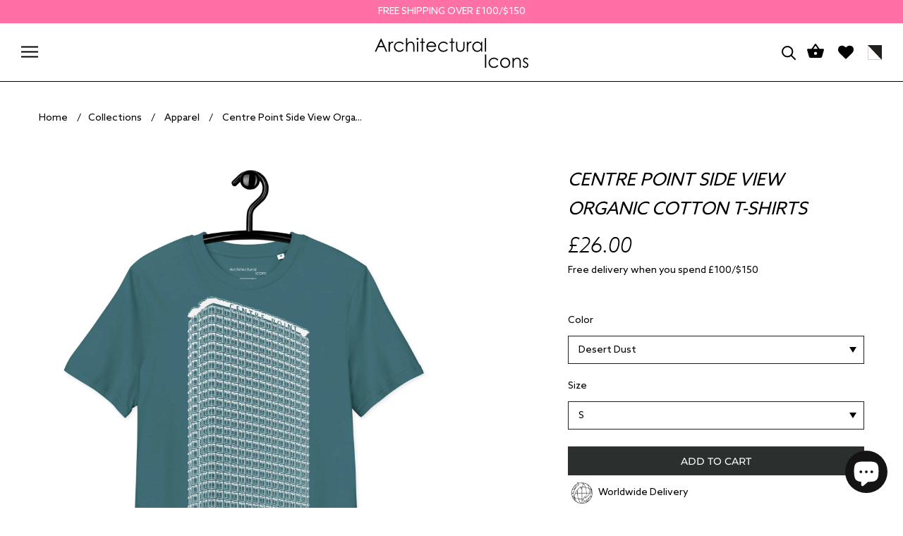

--- FILE ---
content_type: text/html; charset=utf-8
request_url: https://architectural-icons.com/products/centre-point-organic-cotton-t-shirts-1
body_size: 67935
content:
<!doctype html>

<html class="no-js" lang="en">
  <head>
    <meta name="facebook-domain-verification" content="xekdyd1i682smxowvdxmgx948ovwk5" />
    <!-- Hotjar Tracking Code for my site -->
<script>
    (function(h,o,t,j,a,r){
        h.hj=h.hj||function(){(h.hj.q=h.hj.q||[]).push(arguments)};
        h._hjSettings={hjid:3410349,hjsv:6};
        a=o.getElementsByTagName('head')[0];
        r=o.createElement('script');r.async=1;
        r.src=t+h._hjSettings.hjid+j+h._hjSettings.hjsv;
        a.appendChild(r);
    })(window,document,'https://static.hotjar.com/c/hotjar-','.js?sv=');
</script>
  <meta name="p:domain_verify" content="du1bb9zging2084n26r98o1wsi8yb3"/>  
<!-- Google tag (gtag.js) -->
<script async src="https://www.googletagmanager.com/gtag/js?id=G-3JSWH0DHFZ"></script>
<script>
  window.dataLayer = window.dataLayer || [];
  function gtag(){dataLayer.push(arguments);}
  gtag('js', new Date());

  gtag('config', 'G-3JSWH0DHFZ');
</script>
    <meta name="facebook-domain-verification" content="xekdyd1i682smxowvdxmgx948ovwk5" />
    
    <meta charset="utf-8"> 
    <meta http-equiv="X-UA-Compatible" content="IE=edge,chrome=1">
    <meta name="viewport" content="width=device-width, initial-scale=1.0, height=device-height, minimum-scale=1.0, maximum-scale=1.0">
    <meta name="theme-color" content="">

    <title>
      Centre Point Side View Organic Cotton T-Shirts
    </title><meta name="description" content="100% organic ring-spun cotton unisex t-shirt celebrating the iconic brutalist (because here we love all iconic architecture) Centre Point tower in London&#39;s West End by George Marsh of Seifert &amp;amp; Partners, 1966-63 For all our Centre Point products click HERE For all our UK Buildings click HERE For all our Brutalist b"><link rel="canonical" href="https://architectural-icons.com/products/centre-point-organic-cotton-t-shirts-1"><link rel="shortcut icon" href="//architectural-icons.com/cdn/shop/files/a_96x.png?v=1742324258" type="image/png"><meta property="og:type" content="product">
  <meta property="og:title" content="Centre Point Side View Organic Cotton T-Shirts"><meta property="og:image" content="http://architectural-icons.com/cdn/shop/files/unisex-organic-cotton-t-shirt-stargazer-front-672901c3e1876.jpg?v=1730740683">
    <meta property="og:image:secure_url" content="https://architectural-icons.com/cdn/shop/files/unisex-organic-cotton-t-shirt-stargazer-front-672901c3e1876.jpg?v=1730740683">
    <meta property="og:image:width" content="2000">
    <meta property="og:image:height" content="2000"><meta property="product:price:amount" content="26.00">
  <meta property="product:price:currency" content="GBP"><meta property="og:description" content="100% organic ring-spun cotton unisex t-shirt celebrating the iconic brutalist (because here we love all iconic architecture) Centre Point tower in London&#39;s West End by George Marsh of Seifert &amp;amp; Partners, 1966-63 For all our Centre Point products click HERE For all our UK Buildings click HERE For all our Brutalist b"><meta property="og:url" content="https://architectural-icons.com/products/centre-point-organic-cotton-t-shirts-1">
<meta property="og:site_name" content="Architectural Icons"><meta name="twitter:card" content="summary"><meta name="twitter:title" content="Centre Point Side View Organic Cotton T-Shirts">
  <meta name="twitter:description" content="100% organic ring-spun cotton unisex t-shirt celebrating the iconic brutalist (because here we love all iconic architecture) Centre Point tower in London&#39;s West End by George Marsh of Seifert &amp;amp; Partners, 1966-63 For all our Centre Point products click HERE For all our UK Buildings click HERE For all our Brutalist buildings click HERE The sizes correspond to a smaller size in the US market, so US customers should order a size up.• 100% organic ring-spun cotton• Fabric weight: 5.3 oz./yd.² (180 g/m²)• Single jersey• Medium fit• Set-in sleeves• 1 × 1 rib at collar• Wide double-needle topstitch on the sleeves and bottom hems• Self-fabric neck tape (inside, back of the neck)The sizes correspond to a smaller size in the US market, so US customers should order a size up.This product is made especially for you as soon as you">
  <meta name="twitter:image" content="https://architectural-icons.com/cdn/shop/files/unisex-organic-cotton-t-shirt-stargazer-front-672901c3e1876_600x600_crop_center.jpg?v=1730740683">
    <style>
  @font-face {
  font-family: Montserrat;
  font-weight: 500;
  font-style: normal;
  font-display: fallback;
  src: url("//architectural-icons.com/cdn/fonts/montserrat/montserrat_n5.07ef3781d9c78c8b93c98419da7ad4fbeebb6635.woff2") format("woff2"),
       url("//architectural-icons.com/cdn/fonts/montserrat/montserrat_n5.adf9b4bd8b0e4f55a0b203cdd84512667e0d5e4d.woff") format("woff");
}

  @font-face {
  font-family: "Nunito Sans";
  font-weight: 400;
  font-style: normal;
  font-display: fallback;
  src: url("//architectural-icons.com/cdn/fonts/nunito_sans/nunitosans_n4.0276fe080df0ca4e6a22d9cb55aed3ed5ba6b1da.woff2") format("woff2"),
       url("//architectural-icons.com/cdn/fonts/nunito_sans/nunitosans_n4.b4964bee2f5e7fd9c3826447e73afe2baad607b7.woff") format("woff");
}


  @font-face {
  font-family: "Nunito Sans";
  font-weight: 700;
  font-style: normal;
  font-display: fallback;
  src: url("//architectural-icons.com/cdn/fonts/nunito_sans/nunitosans_n7.25d963ed46da26098ebeab731e90d8802d989fa5.woff2") format("woff2"),
       url("//architectural-icons.com/cdn/fonts/nunito_sans/nunitosans_n7.d32e3219b3d2ec82285d3027bd673efc61a996c8.woff") format("woff");
}

  @font-face {
  font-family: "Nunito Sans";
  font-weight: 400;
  font-style: italic;
  font-display: fallback;
  src: url("//architectural-icons.com/cdn/fonts/nunito_sans/nunitosans_i4.6e408730afac1484cf297c30b0e67c86d17fc586.woff2") format("woff2"),
       url("//architectural-icons.com/cdn/fonts/nunito_sans/nunitosans_i4.c9b6dcbfa43622b39a5990002775a8381942ae38.woff") format("woff");
}

  @font-face {
  font-family: "Nunito Sans";
  font-weight: 700;
  font-style: italic;
  font-display: fallback;
  src: url("//architectural-icons.com/cdn/fonts/nunito_sans/nunitosans_i7.8c1124729eec046a321e2424b2acf328c2c12139.woff2") format("woff2"),
       url("//architectural-icons.com/cdn/fonts/nunito_sans/nunitosans_i7.af4cda04357273e0996d21184432bcb14651a64d.woff") format("woff");
}


  :root {
    --heading-font-family : Montserrat, sans-serif;
    --heading-font-weight : 500;
    --heading-font-style  : normal;

    --text-font-family : "Nunito Sans", sans-serif;
    --text-font-weight : 400;
    --text-font-style  : normal;

    --base-text-font-size   : 14px;
    --default-text-font-size: 14px;--background          : #ffffff;
    --background-rgb      : 255, 255, 255;
    --light-background    : #ffffff;
    --light-background-rgb: 255, 255, 255;
    --heading-color       : #000000;
    --text-color          : #000000;
    --text-color-rgb      : 0, 0, 0;
    --text-color-light    : #000000;
    --text-color-light-rgb: 0, 0, 0;
    --link-color          : #000000;
    --link-color-rgb      : 0, 0, 0;
    --border-color        : #d9d9d9;
    --border-color-rgb    : 217, 217, 217;

    --button-background    : #000000;
    --button-background-rgb: 0, 0, 0;
    --button-text-color    : #ffffff;

    --header-background       : #ffffff;
    --header-heading-color    : #000000;
    --header-light-text-color : #000000;
    --header-border-color     : #d9d9d9;

    --footer-background    : #ffffff;
    --footer-text-color    : #000000;
    --footer-heading-color : #000000;
    --footer-border-color  : #d9d9d9;

    --navigation-background      : #ffffff;
    --navigation-background-rgb  : 255, 255, 255;
    --navigation-text-color      : #000000;
    --navigation-text-color-light: rgba(0, 0, 0, 0.5);
    --navigation-border-color    : rgba(0, 0, 0, 0.25);

    --newsletter-popup-background     : #1c1b1b;
    --newsletter-popup-text-color     : #ffffff;
    --newsletter-popup-text-color-rgb : 255, 255, 255;

    --secondary-elements-background       : #1c1b1b;
    --secondary-elements-background-rgb   : 28, 27, 27;
    --secondary-elements-text-color       : #ffffff;
    --secondary-elements-text-color-light : rgba(255, 255, 255, 0.5);
    --secondary-elements-border-color     : rgba(255, 255, 255, 0.25);

    --product-sale-price-color    : #f94c43;
    --product-sale-price-color-rgb: 249, 76, 67;
    --product-star-rating: #f6a429;

    /* Shopify related variables */
    --payment-terms-background-color: #ffffff;

    /* Products */

    --horizontal-spacing-four-products-per-row: 60px;
        --horizontal-spacing-two-products-per-row : 60px;

    --vertical-spacing-four-products-per-row: 60px;
        --vertical-spacing-two-products-per-row : 75px;

    /* Animation */
    --drawer-transition-timing: cubic-bezier(0.645, 0.045, 0.355, 1);
    --header-base-height: 80px; /* We set a default for browsers that do not support CSS variables */

    /* Cursors */
    --cursor-zoom-in-svg    : url(//architectural-icons.com/cdn/shop/t/13/assets/cursor-zoom-in.svg?v=100326362725928540331697423820);
    --cursor-zoom-in-2x-svg : url(//architectural-icons.com/cdn/shop/t/13/assets/cursor-zoom-in-2x.svg?v=71919207650934979201697423820);
  }
</style>

<script>
  // IE11 does not have support for CSS variables, so we have to polyfill them
  if (!(((window || {}).CSS || {}).supports && window.CSS.supports('(--a: 0)'))) {
    const script = document.createElement('script');
    script.type = 'text/javascript';
    script.src = 'https://cdn.jsdelivr.net/npm/css-vars-ponyfill@2';
    script.onload = function() {
      cssVars({});
    };

    document.getElementsByTagName('head')[0].appendChild(script);
  }
</script>

    <script>window.performance && window.performance.mark && window.performance.mark('shopify.content_for_header.start');</script><meta name="facebook-domain-verification" content="15pa0ejxoi8ygf26ofakfxbu4jkiti">
<meta name="google-site-verification" content="iL7VqXSVdQdSLnc2sibU3rQtxl1BX67IHRu3CWABVMY">
<meta id="shopify-digital-wallet" name="shopify-digital-wallet" content="/4856119389/digital_wallets/dialog">
<meta name="shopify-checkout-api-token" content="77545ea354a4fac17db639391a82bb32">
<meta id="in-context-paypal-metadata" data-shop-id="4856119389" data-venmo-supported="false" data-environment="production" data-locale="en_US" data-paypal-v4="true" data-currency="GBP">
<link rel="alternate" type="application/json+oembed" href="https://architectural-icons.com/products/centre-point-organic-cotton-t-shirts-1.oembed">
<script async="async" src="/checkouts/internal/preloads.js?locale=en-GB"></script>
<link rel="preconnect" href="https://shop.app" crossorigin="anonymous">
<script async="async" src="https://shop.app/checkouts/internal/preloads.js?locale=en-GB&shop_id=4856119389" crossorigin="anonymous"></script>
<script id="apple-pay-shop-capabilities" type="application/json">{"shopId":4856119389,"countryCode":"GB","currencyCode":"GBP","merchantCapabilities":["supports3DS"],"merchantId":"gid:\/\/shopify\/Shop\/4856119389","merchantName":"Architectural Icons","requiredBillingContactFields":["postalAddress","email","phone"],"requiredShippingContactFields":["postalAddress","email","phone"],"shippingType":"shipping","supportedNetworks":["visa","maestro","masterCard","amex","discover","elo"],"total":{"type":"pending","label":"Architectural Icons","amount":"1.00"},"shopifyPaymentsEnabled":true,"supportsSubscriptions":true}</script>
<script id="shopify-features" type="application/json">{"accessToken":"77545ea354a4fac17db639391a82bb32","betas":["rich-media-storefront-analytics"],"domain":"architectural-icons.com","predictiveSearch":true,"shopId":4856119389,"locale":"en"}</script>
<script>var Shopify = Shopify || {};
Shopify.shop = "adam-nathaniel-furman.myshopify.com";
Shopify.locale = "en";
Shopify.currency = {"active":"GBP","rate":"1.0"};
Shopify.country = "GB";
Shopify.theme = {"name":"architectural-icons\/master","id":161594376483,"schema_name":"ANF","schema_version":"3.0","theme_store_id":null,"role":"main"};
Shopify.theme.handle = "null";
Shopify.theme.style = {"id":null,"handle":null};
Shopify.cdnHost = "architectural-icons.com/cdn";
Shopify.routes = Shopify.routes || {};
Shopify.routes.root = "/";</script>
<script type="module">!function(o){(o.Shopify=o.Shopify||{}).modules=!0}(window);</script>
<script>!function(o){function n(){var o=[];function n(){o.push(Array.prototype.slice.apply(arguments))}return n.q=o,n}var t=o.Shopify=o.Shopify||{};t.loadFeatures=n(),t.autoloadFeatures=n()}(window);</script>
<script>
  window.ShopifyPay = window.ShopifyPay || {};
  window.ShopifyPay.apiHost = "shop.app\/pay";
  window.ShopifyPay.redirectState = null;
</script>
<script id="shop-js-analytics" type="application/json">{"pageType":"product"}</script>
<script defer="defer" async type="module" src="//architectural-icons.com/cdn/shopifycloud/shop-js/modules/v2/client.init-shop-cart-sync_DRRuZ9Jb.en.esm.js"></script>
<script defer="defer" async type="module" src="//architectural-icons.com/cdn/shopifycloud/shop-js/modules/v2/chunk.common_Bq80O0pE.esm.js"></script>
<script type="module">
  await import("//architectural-icons.com/cdn/shopifycloud/shop-js/modules/v2/client.init-shop-cart-sync_DRRuZ9Jb.en.esm.js");
await import("//architectural-icons.com/cdn/shopifycloud/shop-js/modules/v2/chunk.common_Bq80O0pE.esm.js");

  window.Shopify.SignInWithShop?.initShopCartSync?.({"fedCMEnabled":true,"windoidEnabled":true});

</script>
<script>
  window.Shopify = window.Shopify || {};
  if (!window.Shopify.featureAssets) window.Shopify.featureAssets = {};
  window.Shopify.featureAssets['shop-js'] = {"shop-cart-sync":["modules/v2/client.shop-cart-sync_CY6GlUyO.en.esm.js","modules/v2/chunk.common_Bq80O0pE.esm.js"],"init-fed-cm":["modules/v2/client.init-fed-cm_rCPA2mwL.en.esm.js","modules/v2/chunk.common_Bq80O0pE.esm.js"],"shop-button":["modules/v2/client.shop-button_BbiiMs1V.en.esm.js","modules/v2/chunk.common_Bq80O0pE.esm.js"],"init-windoid":["modules/v2/client.init-windoid_CeH2ldPv.en.esm.js","modules/v2/chunk.common_Bq80O0pE.esm.js"],"init-shop-cart-sync":["modules/v2/client.init-shop-cart-sync_DRRuZ9Jb.en.esm.js","modules/v2/chunk.common_Bq80O0pE.esm.js"],"shop-cash-offers":["modules/v2/client.shop-cash-offers_DA_Qgce8.en.esm.js","modules/v2/chunk.common_Bq80O0pE.esm.js","modules/v2/chunk.modal_OrVZAp2A.esm.js"],"init-shop-email-lookup-coordinator":["modules/v2/client.init-shop-email-lookup-coordinator_Boi2XQpp.en.esm.js","modules/v2/chunk.common_Bq80O0pE.esm.js"],"shop-toast-manager":["modules/v2/client.shop-toast-manager_DFZ6KygB.en.esm.js","modules/v2/chunk.common_Bq80O0pE.esm.js"],"avatar":["modules/v2/client.avatar_BTnouDA3.en.esm.js"],"pay-button":["modules/v2/client.pay-button_Dggf_qxG.en.esm.js","modules/v2/chunk.common_Bq80O0pE.esm.js"],"init-customer-accounts-sign-up":["modules/v2/client.init-customer-accounts-sign-up_DBLY8aTL.en.esm.js","modules/v2/client.shop-login-button_DXWcN-dk.en.esm.js","modules/v2/chunk.common_Bq80O0pE.esm.js","modules/v2/chunk.modal_OrVZAp2A.esm.js"],"shop-login-button":["modules/v2/client.shop-login-button_DXWcN-dk.en.esm.js","modules/v2/chunk.common_Bq80O0pE.esm.js","modules/v2/chunk.modal_OrVZAp2A.esm.js"],"init-shop-for-new-customer-accounts":["modules/v2/client.init-shop-for-new-customer-accounts_C4srtWVy.en.esm.js","modules/v2/client.shop-login-button_DXWcN-dk.en.esm.js","modules/v2/chunk.common_Bq80O0pE.esm.js","modules/v2/chunk.modal_OrVZAp2A.esm.js"],"init-customer-accounts":["modules/v2/client.init-customer-accounts_B87wJPkU.en.esm.js","modules/v2/client.shop-login-button_DXWcN-dk.en.esm.js","modules/v2/chunk.common_Bq80O0pE.esm.js","modules/v2/chunk.modal_OrVZAp2A.esm.js"],"shop-follow-button":["modules/v2/client.shop-follow-button_73Y7kLC8.en.esm.js","modules/v2/chunk.common_Bq80O0pE.esm.js","modules/v2/chunk.modal_OrVZAp2A.esm.js"],"checkout-modal":["modules/v2/client.checkout-modal_cwDmpVG-.en.esm.js","modules/v2/chunk.common_Bq80O0pE.esm.js","modules/v2/chunk.modal_OrVZAp2A.esm.js"],"lead-capture":["modules/v2/client.lead-capture_BhKPkfCX.en.esm.js","modules/v2/chunk.common_Bq80O0pE.esm.js","modules/v2/chunk.modal_OrVZAp2A.esm.js"],"shop-login":["modules/v2/client.shop-login_DUQNAY7C.en.esm.js","modules/v2/chunk.common_Bq80O0pE.esm.js","modules/v2/chunk.modal_OrVZAp2A.esm.js"],"payment-terms":["modules/v2/client.payment-terms_vFzUuRO4.en.esm.js","modules/v2/chunk.common_Bq80O0pE.esm.js","modules/v2/chunk.modal_OrVZAp2A.esm.js"]};
</script>
<script>(function() {
  var isLoaded = false;
  function asyncLoad() {
    if (isLoaded) return;
    isLoaded = true;
    var urls = ["\/\/cdn.shopify.com\/proxy\/7211a2ed74fc402c0d3a8d8e172d956a3b4e80fa04150b1be7d292ef74d1a935\/static.cdn.printful.com\/static\/js\/external\/shopify-product-customizer.js?v=0.28\u0026shop=adam-nathaniel-furman.myshopify.com\u0026sp-cache-control=cHVibGljLCBtYXgtYWdlPTkwMA","https:\/\/storage.nfcube.com\/instafeed-db6ebfbb673593c4203d75d6aab5a9d6.js?shop=adam-nathaniel-furman.myshopify.com","https:\/\/cdn.hextom.com\/js\/freeshippingbar.js?shop=adam-nathaniel-furman.myshopify.com","https:\/\/cdn.hextom.com\/js\/ultimatesalesboost.js?shop=adam-nathaniel-furman.myshopify.com"];
    for (var i = 0; i < urls.length; i++) {
      var s = document.createElement('script');
      s.type = 'text/javascript';
      s.async = true;
      s.src = urls[i];
      var x = document.getElementsByTagName('script')[0];
      x.parentNode.insertBefore(s, x);
    }
  };
  if(window.attachEvent) {
    window.attachEvent('onload', asyncLoad);
  } else {
    window.addEventListener('load', asyncLoad, false);
  }
})();</script>
<script id="__st">var __st={"a":4856119389,"offset":0,"reqid":"3bdd6c1c-937b-426d-bb1b-08e04c63f19f-1763665077","pageurl":"architectural-icons.com\/products\/centre-point-organic-cotton-t-shirts-1","u":"2bacef6a4ffb","p":"product","rtyp":"product","rid":9117428875555};</script>
<script>window.ShopifyPaypalV4VisibilityTracking = true;</script>
<script id="captcha-bootstrap">!function(){'use strict';const t='contact',e='account',n='new_comment',o=[[t,t],['blogs',n],['comments',n],[t,'customer']],c=[[e,'customer_login'],[e,'guest_login'],[e,'recover_customer_password'],[e,'create_customer']],r=t=>t.map((([t,e])=>`form[action*='/${t}']:not([data-nocaptcha='true']) input[name='form_type'][value='${e}']`)).join(','),a=t=>()=>t?[...document.querySelectorAll(t)].map((t=>t.form)):[];function s(){const t=[...o],e=r(t);return a(e)}const i='password',u='form_key',d=['recaptcha-v3-token','g-recaptcha-response','h-captcha-response',i],f=()=>{try{return window.sessionStorage}catch{return}},m='__shopify_v',_=t=>t.elements[u];function p(t,e,n=!1){try{const o=window.sessionStorage,c=JSON.parse(o.getItem(e)),{data:r}=function(t){const{data:e,action:n}=t;return t[m]||n?{data:e,action:n}:{data:t,action:n}}(c);for(const[e,n]of Object.entries(r))t.elements[e]&&(t.elements[e].value=n);n&&o.removeItem(e)}catch(o){console.error('form repopulation failed',{error:o})}}const l='form_type',E='cptcha';function T(t){t.dataset[E]=!0}const w=window,h=w.document,L='Shopify',v='ce_forms',y='captcha';let A=!1;((t,e)=>{const n=(g='f06e6c50-85a8-45c8-87d0-21a2b65856fe',I='https://cdn.shopify.com/shopifycloud/storefront-forms-hcaptcha/ce_storefront_forms_captcha_hcaptcha.v1.5.2.iife.js',D={infoText:'Protected by hCaptcha',privacyText:'Privacy',termsText:'Terms'},(t,e,n)=>{const o=w[L][v],c=o.bindForm;if(c)return c(t,g,e,D).then(n);var r;o.q.push([[t,g,e,D],n]),r=I,A||(h.body.append(Object.assign(h.createElement('script'),{id:'captcha-provider',async:!0,src:r})),A=!0)});var g,I,D;w[L]=w[L]||{},w[L][v]=w[L][v]||{},w[L][v].q=[],w[L][y]=w[L][y]||{},w[L][y].protect=function(t,e){n(t,void 0,e),T(t)},Object.freeze(w[L][y]),function(t,e,n,w,h,L){const[v,y,A,g]=function(t,e,n){const i=e?o:[],u=t?c:[],d=[...i,...u],f=r(d),m=r(i),_=r(d.filter((([t,e])=>n.includes(e))));return[a(f),a(m),a(_),s()]}(w,h,L),I=t=>{const e=t.target;return e instanceof HTMLFormElement?e:e&&e.form},D=t=>v().includes(t);t.addEventListener('submit',(t=>{const e=I(t);if(!e)return;const n=D(e)&&!e.dataset.hcaptchaBound&&!e.dataset.recaptchaBound,o=_(e),c=g().includes(e)&&(!o||!o.value);(n||c)&&t.preventDefault(),c&&!n&&(function(t){try{if(!f())return;!function(t){const e=f();if(!e)return;const n=_(t);if(!n)return;const o=n.value;o&&e.removeItem(o)}(t);const e=Array.from(Array(32),(()=>Math.random().toString(36)[2])).join('');!function(t,e){_(t)||t.append(Object.assign(document.createElement('input'),{type:'hidden',name:u})),t.elements[u].value=e}(t,e),function(t,e){const n=f();if(!n)return;const o=[...t.querySelectorAll(`input[type='${i}']`)].map((({name:t})=>t)),c=[...d,...o],r={};for(const[a,s]of new FormData(t).entries())c.includes(a)||(r[a]=s);n.setItem(e,JSON.stringify({[m]:1,action:t.action,data:r}))}(t,e)}catch(e){console.error('failed to persist form',e)}}(e),e.submit())}));const S=(t,e)=>{t&&!t.dataset[E]&&(n(t,e.some((e=>e===t))),T(t))};for(const o of['focusin','change'])t.addEventListener(o,(t=>{const e=I(t);D(e)&&S(e,y())}));const B=e.get('form_key'),M=e.get(l),P=B&&M;t.addEventListener('DOMContentLoaded',(()=>{const t=y();if(P)for(const e of t)e.elements[l].value===M&&p(e,B);[...new Set([...A(),...v().filter((t=>'true'===t.dataset.shopifyCaptcha))])].forEach((e=>S(e,t)))}))}(h,new URLSearchParams(w.location.search),n,t,e,['guest_login'])})(!0,!0)}();</script>
<script integrity="sha256-52AcMU7V7pcBOXWImdc/TAGTFKeNjmkeM1Pvks/DTgc=" data-source-attribution="shopify.loadfeatures" defer="defer" src="//architectural-icons.com/cdn/shopifycloud/storefront/assets/storefront/load_feature-81c60534.js" crossorigin="anonymous"></script>
<script crossorigin="anonymous" defer="defer" src="//architectural-icons.com/cdn/shopifycloud/storefront/assets/shopify_pay/storefront-65b4c6d7.js?v=20250812"></script>
<script data-source-attribution="shopify.dynamic_checkout.dynamic.init">var Shopify=Shopify||{};Shopify.PaymentButton=Shopify.PaymentButton||{isStorefrontPortableWallets:!0,init:function(){window.Shopify.PaymentButton.init=function(){};var t=document.createElement("script");t.src="https://architectural-icons.com/cdn/shopifycloud/portable-wallets/latest/portable-wallets.en.js",t.type="module",document.head.appendChild(t)}};
</script>
<script data-source-attribution="shopify.dynamic_checkout.buyer_consent">
  function portableWalletsHideBuyerConsent(e){var t=document.getElementById("shopify-buyer-consent"),n=document.getElementById("shopify-subscription-policy-button");t&&n&&(t.classList.add("hidden"),t.setAttribute("aria-hidden","true"),n.removeEventListener("click",e))}function portableWalletsShowBuyerConsent(e){var t=document.getElementById("shopify-buyer-consent"),n=document.getElementById("shopify-subscription-policy-button");t&&n&&(t.classList.remove("hidden"),t.removeAttribute("aria-hidden"),n.addEventListener("click",e))}window.Shopify?.PaymentButton&&(window.Shopify.PaymentButton.hideBuyerConsent=portableWalletsHideBuyerConsent,window.Shopify.PaymentButton.showBuyerConsent=portableWalletsShowBuyerConsent);
</script>
<script data-source-attribution="shopify.dynamic_checkout.cart.bootstrap">document.addEventListener("DOMContentLoaded",(function(){function t(){return document.querySelector("shopify-accelerated-checkout-cart, shopify-accelerated-checkout")}if(t())Shopify.PaymentButton.init();else{new MutationObserver((function(e,n){t()&&(Shopify.PaymentButton.init(),n.disconnect())})).observe(document.body,{childList:!0,subtree:!0})}}));
</script>
<link id="shopify-accelerated-checkout-styles" rel="stylesheet" media="screen" href="https://architectural-icons.com/cdn/shopifycloud/portable-wallets/latest/accelerated-checkout-backwards-compat.css" crossorigin="anonymous">
<style id="shopify-accelerated-checkout-cart">
        #shopify-buyer-consent {
  margin-top: 1em;
  display: inline-block;
  width: 100%;
}

#shopify-buyer-consent.hidden {
  display: none;
}

#shopify-subscription-policy-button {
  background: none;
  border: none;
  padding: 0;
  text-decoration: underline;
  font-size: inherit;
  cursor: pointer;
}

#shopify-subscription-policy-button::before {
  box-shadow: none;
}

      </style>

<script>window.performance && window.performance.mark && window.performance.mark('shopify.content_for_header.end');</script>

    <link rel="stylesheet" href="//architectural-icons.com/cdn/shop/t/13/assets/aos.css?v=166675256747408635851697423815">
    <link rel="stylesheet" href="//architectural-icons.com/cdn/shop/t/13/assets/slick.css?v=172626365087821066211697423816">
    <link rel="stylesheet" href="//architectural-icons.com/cdn/shop/t/13/assets/slick-theme.css?v=15430056505658889481697423811">
    <link rel="stylesheet" href="//architectural-icons.com/cdn/shop/t/13/assets/theme.css?v=72412776495993967721718261228">
    <link rel="stylesheet" href="//architectural-icons.com/cdn/shop/t/13/assets/theme1.css?v=44604440065676807761697610906">

    <script>// This allows to expose several variables to the global scope, to be used in scripts
      window.theme = {
        pageType: "product",
        moneyFormat: "£{{amount}}",
        moneyWithCurrencyFormat: "£{{amount}} GBP",
        currencyCodeEnabled: false,
        productImageSize: "square",
        searchMode: "product,article",
        showPageTransition: false,
        showElementStaggering: false,
        showImageZooming: false
      };

      window.routes = {
        rootUrl: "\/",
        rootUrlWithoutSlash: '',
        cartUrl: "\/cart",
        cartAddUrl: "\/cart\/add",
        cartChangeUrl: "\/cart\/change",
        searchUrl: "\/search",
        productRecommendationsUrl: "\/recommendations\/products"
      };

      window.languages = {
        cartAddNote: "Add Order Note",
        cartEditNote: "Edit Order Note",
        productImageLoadingError: "This image could not be loaded. Please try to reload the page.",
        productFormAddToCart: "ADD TO CART",
        productFormUnavailable: "Unavailable",
        productFormSoldOut: "Sold Out",
        shippingEstimatorOneResult: "1 option available:",
        shippingEstimatorMoreResults: "{{count}} options available:",
        shippingEstimatorNoResults: "No shipping could be found"
      };

      window.lazySizesConfig = {
        loadHidden: false,
        hFac: 0.5,
        expFactor: 2,
        ricTimeout: 150,
        lazyClass: 'Image--lazyLoad',
        loadingClass: 'Image--lazyLoading',
        loadedClass: 'Image--lazyLoaded'
      };

      document.documentElement.className = document.documentElement.className.replace('no-js', 'js');
      document.documentElement.style.setProperty('--window-height', window.innerHeight + 'px');

      // We do a quick detection of some features (we could use Modernizr but for so little...)
      (function() {
        document.documentElement.className += ((window.CSS && window.CSS.supports('(position: sticky) or (position: -webkit-sticky)')) ? ' supports-sticky' : ' no-supports-sticky');
        document.documentElement.className += (window.matchMedia('(-moz-touch-enabled: 1), (hover: none)')).matches ? ' no-supports-hover' : ' supports-hover';
      }());

      
    </script>

    <script src="//architectural-icons.com/cdn/shop/t/13/assets/lazysizes.min.js?v=174358363404432586981697423812" async></script><script src="//architectural-icons.com/cdn/shop/t/13/assets/libs.min.js?v=26178543184394469741697423816" defer></script>
    <script src="//architectural-icons.com/cdn/shop/t/13/assets/theme.js?v=46160729669825171331697423811" defer></script>
    <script src="//architectural-icons.com/cdn/shop/t/13/assets/jquery.min.js?v=69995398149028999531697423810" defer></script>
    <script src="//architectural-icons.com/cdn/shop/t/13/assets/ajaxinate.min.js?v=184280457900856627781697423816" defer></script>
    <script src="//architectural-icons.com/cdn/shop/t/13/assets/aos.js?v=22210404737658946311697423810" defer></script>
    <script src="//architectural-icons.com/cdn/shop/t/13/assets/slick.js?v=135851377851337756291697423810" defer></script>
    <script src="//architectural-icons.com/cdn/shop/t/13/assets/custom.js?v=77504056255592344791697423815" defer></script>

    <script>
      (function () {
        window.onpageshow = function() {
          if (window.theme.showPageTransition) {
            var pageTransition = document.querySelector('.PageTransition');

            if (pageTransition) {
              pageTransition.style.visibility = 'visible';
              pageTransition.style.opacity = '0';
            }
          }

          // When the page is loaded from the cache, we have to reload the cart content
          document.documentElement.dispatchEvent(new CustomEvent('cart:refresh', {
            bubbles: true
          }));
        };
      })();
    </script>





<script>
    var theme = window.theme || {};document.documentElement.className = document.documentElement.className.replace('no-js', 'js');
  </script>

<style>
  .salient-trust li {
    list-style:none;
    font-size:14px; 
   
    margin: 5px 0;
  }
  .salient-trust li img {
    width:40px;
    vertical-align:middle;
  }
  .TestimonialList__Rate {
    display:none !important;
  }
body .cbb-recommendations-variant-select {
display: none !important;
}
  @media (min-width: 1024px) {
    body .cityBlock-img-wrapper {
         
        height: auto;
         
    }
}


  @media screen and (min-width: 1008px) {
    body #shopify-section-template--21324902170915__list_collection_UW9mxy .Main__CollectionList .CollectionItem {
        min-width: 25% !important;
      padding:0 5px !important; 
    }
    /*body .Main__CollectionList .CollectionItem h2 {
        display:none !important;
       
    }*/
}

  @media screen and (min-width: 1025px) {
    body .collections-wrapper {
        
        column-gap: 10px !important;
    }
}


  /*@media screen and (min-width: 1025px) {
   body .collections-wrapper .CollectionItem {
        min-width: 24% ;
    }
}*/

  @media screen and (max-width:720px) {
      body .Main__CollectionList .CollectionItem {
        
      padding:0 5px !important; 
    }

    body .cbb-frequently-bought-form {
    display:block !important;
    word-break: break-all !important;
    }

    body .ProductMeta__Title {
    font-size:19px !important;
    }

    body .ProductMeta {
    padding-bottom:0;
    margin-bottom:0;
    }

    body .collections-wrapper .CollectionItem {
    width: 50%;
}

body .Main__CollectionList .CollectionItem__Wrapper .btn {
  display:none;
}

body .htusb-payment-badges__msg,
body .htusb-payment-badges--single-color__list {
text-align:center;
}
  body .gpsr-section-title {
  background-color: #000 !important;
  text-align:center;
  display: block !important;
  margin: 0 auto !important;
  color:#fff !important;
  width:70%;
  }

  body .gpsr-section {
    background-color: #fff !important;
  }

body .icon-with-header-section h2 {
  font-size: 19px !important;
  line-height: 29px !important;
  font-weight: bold !important;
}

    }

    body .cbb-frequently-bought-discount-message-container,
    body .cbb-frequently-bought-title {
    text-align:center !important;
    }

    body .cbb-frequently-bought-container {
    background:#fff !important;
    padding:30px;
    border: 2px solid #000;
    }

    body .cbb-frequently-bought-container h2 {
   font-weight:bold !important;
   text-transform:uppercase;
    }

    body .cbb-frequently-bought-add-button {
    margin: 15px 0 !important;
    background: linear-gradient(to right, white 50%, black 50%);
      background-size: 200% 100%;
      background-position: right bottom;
      transition: all 0.4s ease-in-out;
      color: #fff !important;
      border:1px solid #000 !important;

    }

body .cbb-frequently-bought-add-button:hover {
background:#fff !important;
color: #000 !important;
transition: .03s !important;
 
}

body .cbb-frequently-bought-container {
text-align:center !important;
}

body .cbb-frequently-bought-products {
float:none !important;
}


body .gpsr-section-title {
  background-color: #000 !important;
  text-align:center;
  display: block !important;
  margin: 0 auto !important;
  color:#fff !important;
  width:70%;
  }

  body .gpsr-section {
    background-color: #fff !important;
  }

  body .gpsr-widget {
  margin:0 auto !important;
  }

</style>


    
<link href="//cdnjs.cloudflare.com/ajax/libs/font-awesome/4.7.0/css/font-awesome.min.css" rel="stylesheet" type="text/css" media="all" />

    
  <script type="application/ld+json">
  {
    "@context": "http://schema.org",
    "@type": "Product",
    "offers": [{
          "@type": "Offer",
          "name": "Desert Dust \/ S",
          "availability":"https://schema.org/InStock",
          "price": 26.0,
          "priceCurrency": "GBP",
          "priceValidUntil": "2025-11-30","sku": "7176589_12429","url": "/products/centre-point-organic-cotton-t-shirts-1?variant=47923915915555"
        },
{
          "@type": "Offer",
          "name": "Desert Dust \/ M",
          "availability":"https://schema.org/InStock",
          "price": 26.0,
          "priceCurrency": "GBP",
          "priceValidUntil": "2025-11-30","sku": "7176589_12430","url": "/products/centre-point-organic-cotton-t-shirts-1?variant=47923915948323"
        },
{
          "@type": "Offer",
          "name": "Desert Dust \/ L",
          "availability":"https://schema.org/InStock",
          "price": 26.0,
          "priceCurrency": "GBP",
          "priceValidUntil": "2025-11-30","sku": "7176589_12431","url": "/products/centre-point-organic-cotton-t-shirts-1?variant=47923915981091"
        },
{
          "@type": "Offer",
          "name": "Desert Dust \/ XL",
          "availability":"https://schema.org/InStock",
          "price": 26.0,
          "priceCurrency": "GBP",
          "priceValidUntil": "2025-11-30","sku": "7176589_12432","url": "/products/centre-point-organic-cotton-t-shirts-1?variant=47923916013859"
        },
{
          "@type": "Offer",
          "name": "Desert Dust \/ 2XL",
          "availability":"https://schema.org/InStock",
          "price": 28.0,
          "priceCurrency": "GBP",
          "priceValidUntil": "2025-11-30","sku": "7176589_12433","url": "/products/centre-point-organic-cotton-t-shirts-1?variant=47923916046627"
        },
{
          "@type": "Offer",
          "name": "Heather Grey \/ S",
          "availability":"https://schema.org/InStock",
          "price": 26.0,
          "priceCurrency": "GBP",
          "priceValidUntil": "2025-11-30","sku": "7176589_11884","url": "/products/centre-point-organic-cotton-t-shirts-1?variant=47923916079395"
        },
{
          "@type": "Offer",
          "name": "Heather Grey \/ M",
          "availability":"https://schema.org/InStock",
          "price": 26.0,
          "priceCurrency": "GBP",
          "priceValidUntil": "2025-11-30","sku": "7176589_11885","url": "/products/centre-point-organic-cotton-t-shirts-1?variant=47923916112163"
        },
{
          "@type": "Offer",
          "name": "Heather Grey \/ L",
          "availability":"https://schema.org/InStock",
          "price": 26.0,
          "priceCurrency": "GBP",
          "priceValidUntil": "2025-11-30","sku": "7176589_11886","url": "/products/centre-point-organic-cotton-t-shirts-1?variant=47923916144931"
        },
{
          "@type": "Offer",
          "name": "Heather Grey \/ XL",
          "availability":"https://schema.org/InStock",
          "price": 26.0,
          "priceCurrency": "GBP",
          "priceValidUntil": "2025-11-30","sku": "7176589_11887","url": "/products/centre-point-organic-cotton-t-shirts-1?variant=47923916177699"
        },
{
          "@type": "Offer",
          "name": "Heather Grey \/ 2XL",
          "availability":"https://schema.org/InStock",
          "price": 28.0,
          "priceCurrency": "GBP",
          "priceValidUntil": "2025-11-30","sku": "7176589_11888","url": "/products/centre-point-organic-cotton-t-shirts-1?variant=47923916210467"
        },
{
          "@type": "Offer",
          "name": "Fraiche Peche \/ S",
          "availability":"https://schema.org/InStock",
          "price": 26.0,
          "priceCurrency": "GBP",
          "priceValidUntil": "2025-11-30","sku": "7176589_17134","url": "/products/centre-point-organic-cotton-t-shirts-1?variant=47923916243235"
        },
{
          "@type": "Offer",
          "name": "Fraiche Peche \/ M",
          "availability":"https://schema.org/InStock",
          "price": 26.0,
          "priceCurrency": "GBP",
          "priceValidUntil": "2025-11-30","sku": "7176589_17135","url": "/products/centre-point-organic-cotton-t-shirts-1?variant=47923916276003"
        },
{
          "@type": "Offer",
          "name": "Fraiche Peche \/ L",
          "availability":"https://schema.org/InStock",
          "price": 26.0,
          "priceCurrency": "GBP",
          "priceValidUntil": "2025-11-30","sku": "7176589_17136","url": "/products/centre-point-organic-cotton-t-shirts-1?variant=47923916308771"
        },
{
          "@type": "Offer",
          "name": "Fraiche Peche \/ XL",
          "availability":"https://schema.org/InStock",
          "price": 26.0,
          "priceCurrency": "GBP",
          "priceValidUntil": "2025-11-30","sku": "7176589_17137","url": "/products/centre-point-organic-cotton-t-shirts-1?variant=47923916341539"
        },
{
          "@type": "Offer",
          "name": "Fraiche Peche \/ 2XL",
          "availability":"https://schema.org/InStock",
          "price": 28.0,
          "priceCurrency": "GBP",
          "priceValidUntil": "2025-11-30","sku": "7176589_17138","url": "/products/centre-point-organic-cotton-t-shirts-1?variant=47923916374307"
        },
{
          "@type": "Offer",
          "name": "Cotton Pink \/ S",
          "availability":"https://schema.org/InStock",
          "price": 26.0,
          "priceCurrency": "GBP",
          "priceValidUntil": "2025-11-30","sku": "7176589_17412","url": "/products/centre-point-organic-cotton-t-shirts-1?variant=47923916407075"
        },
{
          "@type": "Offer",
          "name": "Cotton Pink \/ M",
          "availability":"https://schema.org/InStock",
          "price": 26.0,
          "priceCurrency": "GBP",
          "priceValidUntil": "2025-11-30","sku": "7176589_17413","url": "/products/centre-point-organic-cotton-t-shirts-1?variant=47923916439843"
        },
{
          "@type": "Offer",
          "name": "Cotton Pink \/ L",
          "availability":"https://schema.org/InStock",
          "price": 26.0,
          "priceCurrency": "GBP",
          "priceValidUntil": "2025-11-30","sku": "7176589_17414","url": "/products/centre-point-organic-cotton-t-shirts-1?variant=47923916472611"
        },
{
          "@type": "Offer",
          "name": "Cotton Pink \/ XL",
          "availability":"https://schema.org/InStock",
          "price": 26.0,
          "priceCurrency": "GBP",
          "priceValidUntil": "2025-11-30","sku": "7176589_17415","url": "/products/centre-point-organic-cotton-t-shirts-1?variant=47923916505379"
        },
{
          "@type": "Offer",
          "name": "Cotton Pink \/ 2XL",
          "availability":"https://schema.org/InStock",
          "price": 28.0,
          "priceCurrency": "GBP",
          "priceValidUntil": "2025-11-30","sku": "7176589_17416","url": "/products/centre-point-organic-cotton-t-shirts-1?variant=47923916538147"
        },
{
          "@type": "Offer",
          "name": "Lavender \/ S",
          "availability":"https://schema.org/InStock",
          "price": 26.0,
          "priceCurrency": "GBP",
          "priceValidUntil": "2025-11-30","sku": "7176589_17422","url": "/products/centre-point-organic-cotton-t-shirts-1?variant=47923916570915"
        },
{
          "@type": "Offer",
          "name": "Lavender \/ M",
          "availability":"https://schema.org/InStock",
          "price": 26.0,
          "priceCurrency": "GBP",
          "priceValidUntil": "2025-11-30","sku": "7176589_17423","url": "/products/centre-point-organic-cotton-t-shirts-1?variant=47923916603683"
        },
{
          "@type": "Offer",
          "name": "Lavender \/ L",
          "availability":"https://schema.org/InStock",
          "price": 26.0,
          "priceCurrency": "GBP",
          "priceValidUntil": "2025-11-30","sku": "7176589_17424","url": "/products/centre-point-organic-cotton-t-shirts-1?variant=47923916636451"
        },
{
          "@type": "Offer",
          "name": "Lavender \/ XL",
          "availability":"https://schema.org/InStock",
          "price": 26.0,
          "priceCurrency": "GBP",
          "priceValidUntil": "2025-11-30","sku": "7176589_17425","url": "/products/centre-point-organic-cotton-t-shirts-1?variant=47923916669219"
        },
{
          "@type": "Offer",
          "name": "Lavender \/ 2XL",
          "availability":"https://schema.org/InStock",
          "price": 28.0,
          "priceCurrency": "GBP",
          "priceValidUntil": "2025-11-30","sku": "7176589_17426","url": "/products/centre-point-organic-cotton-t-shirts-1?variant=47923916701987"
        },
{
          "@type": "Offer",
          "name": "White \/ S",
          "availability":"https://schema.org/InStock",
          "price": 26.0,
          "priceCurrency": "GBP",
          "priceValidUntil": "2025-11-30","sku": "7176589_11864","url": "/products/centre-point-organic-cotton-t-shirts-1?variant=47923916734755"
        },
{
          "@type": "Offer",
          "name": "White \/ M",
          "availability":"https://schema.org/InStock",
          "price": 26.0,
          "priceCurrency": "GBP",
          "priceValidUntil": "2025-11-30","sku": "7176589_11865","url": "/products/centre-point-organic-cotton-t-shirts-1?variant=47923916767523"
        },
{
          "@type": "Offer",
          "name": "White \/ L",
          "availability":"https://schema.org/InStock",
          "price": 26.0,
          "priceCurrency": "GBP",
          "priceValidUntil": "2025-11-30","sku": "7176589_11866","url": "/products/centre-point-organic-cotton-t-shirts-1?variant=47923916800291"
        },
{
          "@type": "Offer",
          "name": "White \/ XL",
          "availability":"https://schema.org/InStock",
          "price": 26.0,
          "priceCurrency": "GBP",
          "priceValidUntil": "2025-11-30","sku": "7176589_11867","url": "/products/centre-point-organic-cotton-t-shirts-1?variant=47923916833059"
        },
{
          "@type": "Offer",
          "name": "White \/ 2XL",
          "availability":"https://schema.org/InStock",
          "price": 28.0,
          "priceCurrency": "GBP",
          "priceValidUntil": "2025-11-30","sku": "7176589_11868","url": "/products/centre-point-organic-cotton-t-shirts-1?variant=47923916865827"
        },
{
          "@type": "Offer",
          "name": "Black \/ S",
          "availability":"https://schema.org/InStock",
          "price": 26.0,
          "priceCurrency": "GBP",
          "priceValidUntil": "2025-11-30","sku": "2514986_11869","url": "/products/centre-point-organic-cotton-t-shirts-1?variant=47923966705955"
        },
{
          "@type": "Offer",
          "name": "Black \/ M",
          "availability":"https://schema.org/InStock",
          "price": 26.0,
          "priceCurrency": "GBP",
          "priceValidUntil": "2025-11-30","sku": "2514986_11870","url": "/products/centre-point-organic-cotton-t-shirts-1?variant=47923966738723"
        },
{
          "@type": "Offer",
          "name": "Black \/ L",
          "availability":"https://schema.org/InStock",
          "price": 26.0,
          "priceCurrency": "GBP",
          "priceValidUntil": "2025-11-30","sku": "2514986_11871","url": "/products/centre-point-organic-cotton-t-shirts-1?variant=47923966771491"
        },
{
          "@type": "Offer",
          "name": "Black \/ XL",
          "availability":"https://schema.org/InStock",
          "price": 26.0,
          "priceCurrency": "GBP",
          "priceValidUntil": "2025-11-30","sku": "2514986_11872","url": "/products/centre-point-organic-cotton-t-shirts-1?variant=47923966804259"
        },
{
          "@type": "Offer",
          "name": "Black \/ 2XL",
          "availability":"https://schema.org/InStock",
          "price": 28.0,
          "priceCurrency": "GBP",
          "priceValidUntil": "2025-11-30","sku": "2514986_11873","url": "/products/centre-point-organic-cotton-t-shirts-1?variant=47923966837027"
        },
{
          "@type": "Offer",
          "name": "French Navy \/ S",
          "availability":"https://schema.org/InStock",
          "price": 26.0,
          "priceCurrency": "GBP",
          "priceValidUntil": "2025-11-30","sku": "2514986_11879","url": "/products/centre-point-organic-cotton-t-shirts-1?variant=47923967328547"
        },
{
          "@type": "Offer",
          "name": "French Navy \/ M",
          "availability":"https://schema.org/InStock",
          "price": 26.0,
          "priceCurrency": "GBP",
          "priceValidUntil": "2025-11-30","sku": "2514986_11880","url": "/products/centre-point-organic-cotton-t-shirts-1?variant=47923967557923"
        },
{
          "@type": "Offer",
          "name": "French Navy \/ L",
          "availability":"https://schema.org/InStock",
          "price": 26.0,
          "priceCurrency": "GBP",
          "priceValidUntil": "2025-11-30","sku": "2514986_11881","url": "/products/centre-point-organic-cotton-t-shirts-1?variant=47923967590691"
        },
{
          "@type": "Offer",
          "name": "French Navy \/ XL",
          "availability":"https://schema.org/InStock",
          "price": 26.0,
          "priceCurrency": "GBP",
          "priceValidUntil": "2025-11-30","sku": "2514986_11882","url": "/products/centre-point-organic-cotton-t-shirts-1?variant=47923967623459"
        },
{
          "@type": "Offer",
          "name": "French Navy \/ 2XL",
          "availability":"https://schema.org/InStock",
          "price": 28.0,
          "priceCurrency": "GBP",
          "priceValidUntil": "2025-11-30","sku": "2514986_11883","url": "/products/centre-point-organic-cotton-t-shirts-1?variant=47923967688995"
        },
{
          "@type": "Offer",
          "name": "Burgundy \/ S",
          "availability":"https://schema.org/InStock",
          "price": 26.0,
          "priceCurrency": "GBP",
          "priceValidUntil": "2025-11-30","sku": "2514986_14944","url": "/products/centre-point-organic-cotton-t-shirts-1?variant=47923967721763"
        },
{
          "@type": "Offer",
          "name": "Burgundy \/ M",
          "availability":"https://schema.org/InStock",
          "price": 26.0,
          "priceCurrency": "GBP",
          "priceValidUntil": "2025-11-30","sku": "2514986_14945","url": "/products/centre-point-organic-cotton-t-shirts-1?variant=47923967754531"
        },
{
          "@type": "Offer",
          "name": "Burgundy \/ L",
          "availability":"https://schema.org/InStock",
          "price": 26.0,
          "priceCurrency": "GBP",
          "priceValidUntil": "2025-11-30","sku": "2514986_14946","url": "/products/centre-point-organic-cotton-t-shirts-1?variant=47923967787299"
        },
{
          "@type": "Offer",
          "name": "Burgundy \/ XL",
          "availability":"https://schema.org/InStock",
          "price": 26.0,
          "priceCurrency": "GBP",
          "priceValidUntil": "2025-11-30","sku": "2514986_14947","url": "/products/centre-point-organic-cotton-t-shirts-1?variant=47923967820067"
        },
{
          "@type": "Offer",
          "name": "Burgundy \/ 2XL",
          "availability":"https://schema.org/InStock",
          "price": 28.0,
          "priceCurrency": "GBP",
          "priceValidUntil": "2025-11-30","sku": "2514986_14948","url": "/products/centre-point-organic-cotton-t-shirts-1?variant=47923967852835"
        },
{
          "@type": "Offer",
          "name": "Anthracite \/ S",
          "availability":"https://schema.org/InStock",
          "price": 26.0,
          "priceCurrency": "GBP",
          "priceValidUntil": "2025-11-30","sku": "2514986_12424","url": "/products/centre-point-organic-cotton-t-shirts-1?variant=47923967885603"
        },
{
          "@type": "Offer",
          "name": "Anthracite \/ M",
          "availability":"https://schema.org/InStock",
          "price": 26.0,
          "priceCurrency": "GBP",
          "priceValidUntil": "2025-11-30","sku": "2514986_12425","url": "/products/centre-point-organic-cotton-t-shirts-1?variant=47923967918371"
        },
{
          "@type": "Offer",
          "name": "Anthracite \/ L",
          "availability":"https://schema.org/InStock",
          "price": 26.0,
          "priceCurrency": "GBP",
          "priceValidUntil": "2025-11-30","sku": "2514986_12426","url": "/products/centre-point-organic-cotton-t-shirts-1?variant=47923967951139"
        },
{
          "@type": "Offer",
          "name": "Anthracite \/ XL",
          "availability":"https://schema.org/InStock",
          "price": 26.0,
          "priceCurrency": "GBP",
          "priceValidUntil": "2025-11-30","sku": "2514986_12427","url": "/products/centre-point-organic-cotton-t-shirts-1?variant=47923967983907"
        },
{
          "@type": "Offer",
          "name": "Anthracite \/ 2XL",
          "availability":"https://schema.org/InStock",
          "price": 28.0,
          "priceCurrency": "GBP",
          "priceValidUntil": "2025-11-30","sku": "2514986_12428","url": "/products/centre-point-organic-cotton-t-shirts-1?variant=47923968278819"
        },
{
          "@type": "Offer",
          "name": "Red \/ S",
          "availability":"https://schema.org/InStock",
          "price": 26.0,
          "priceCurrency": "GBP",
          "priceValidUntil": "2025-11-30","sku": "2514986_11874","url": "/products/centre-point-organic-cotton-t-shirts-1?variant=47923968311587"
        },
{
          "@type": "Offer",
          "name": "Red \/ M",
          "availability":"https://schema.org/InStock",
          "price": 26.0,
          "priceCurrency": "GBP",
          "priceValidUntil": "2025-11-30","sku": "2514986_11875","url": "/products/centre-point-organic-cotton-t-shirts-1?variant=47923968672035"
        },
{
          "@type": "Offer",
          "name": "Red \/ L",
          "availability":"https://schema.org/InStock",
          "price": 26.0,
          "priceCurrency": "GBP",
          "priceValidUntil": "2025-11-30","sku": "2514986_11876","url": "/products/centre-point-organic-cotton-t-shirts-1?variant=47923968704803"
        },
{
          "@type": "Offer",
          "name": "Red \/ XL",
          "availability":"https://schema.org/InStock",
          "price": 26.0,
          "priceCurrency": "GBP",
          "priceValidUntil": "2025-11-30","sku": "2514986_11877","url": "/products/centre-point-organic-cotton-t-shirts-1?variant=47923968737571"
        },
{
          "@type": "Offer",
          "name": "Red \/ 2XL",
          "availability":"https://schema.org/InStock",
          "price": 28.0,
          "priceCurrency": "GBP",
          "priceValidUntil": "2025-11-30","sku": "2514986_11878","url": "/products/centre-point-organic-cotton-t-shirts-1?variant=47923968770339"
        },
{
          "@type": "Offer",
          "name": "Stargazer \/ S",
          "availability":"https://schema.org/InStock",
          "price": 26.0,
          "priceCurrency": "GBP",
          "priceValidUntil": "2025-11-30","sku": "2514986_12439","url": "/products/centre-point-organic-cotton-t-shirts-1?variant=47923968803107"
        },
{
          "@type": "Offer",
          "name": "Stargazer \/ M",
          "availability":"https://schema.org/InStock",
          "price": 26.0,
          "priceCurrency": "GBP",
          "priceValidUntil": "2025-11-30","sku": "2514986_12440","url": "/products/centre-point-organic-cotton-t-shirts-1?variant=47923968868643"
        },
{
          "@type": "Offer",
          "name": "Stargazer \/ L",
          "availability":"https://schema.org/InStock",
          "price": 26.0,
          "priceCurrency": "GBP",
          "priceValidUntil": "2025-11-30","sku": "2514986_12441","url": "/products/centre-point-organic-cotton-t-shirts-1?variant=47923968901411"
        },
{
          "@type": "Offer",
          "name": "Stargazer \/ XL",
          "availability":"https://schema.org/InStock",
          "price": 26.0,
          "priceCurrency": "GBP",
          "priceValidUntil": "2025-11-30","sku": "2514986_12442","url": "/products/centre-point-organic-cotton-t-shirts-1?variant=47923968966947"
        },
{
          "@type": "Offer",
          "name": "Stargazer \/ 2XL",
          "availability":"https://schema.org/InStock",
          "price": 28.0,
          "priceCurrency": "GBP",
          "priceValidUntil": "2025-11-30","sku": "2514986_12443","url": "/products/centre-point-organic-cotton-t-shirts-1?variant=47923968999715"
        },
{
          "@type": "Offer",
          "name": "Khaki \/ S",
          "availability":"https://schema.org/InStock",
          "price": 26.0,
          "priceCurrency": "GBP",
          "priceValidUntil": "2025-11-30","sku": "2514986_17144","url": "/products/centre-point-organic-cotton-t-shirts-1?variant=47923969032483"
        },
{
          "@type": "Offer",
          "name": "Khaki \/ M",
          "availability":"https://schema.org/InStock",
          "price": 26.0,
          "priceCurrency": "GBP",
          "priceValidUntil": "2025-11-30","sku": "2514986_17145","url": "/products/centre-point-organic-cotton-t-shirts-1?variant=47923969196323"
        },
{
          "@type": "Offer",
          "name": "Khaki \/ L",
          "availability":"https://schema.org/InStock",
          "price": 26.0,
          "priceCurrency": "GBP",
          "priceValidUntil": "2025-11-30","sku": "2514986_17146","url": "/products/centre-point-organic-cotton-t-shirts-1?variant=47923969360163"
        },
{
          "@type": "Offer",
          "name": "Khaki \/ XL",
          "availability":"https://schema.org/InStock",
          "price": 26.0,
          "priceCurrency": "GBP",
          "priceValidUntil": "2025-11-30","sku": "2514986_17147","url": "/products/centre-point-organic-cotton-t-shirts-1?variant=47923969392931"
        },
{
          "@type": "Offer",
          "name": "Khaki \/ 2XL",
          "availability":"https://schema.org/InStock",
          "price": 28.0,
          "priceCurrency": "GBP",
          "priceValidUntil": "2025-11-30","sku": "2514986_17148","url": "/products/centre-point-organic-cotton-t-shirts-1?variant=47923969425699"
        }
],
    "brand": {
      "name": "Architectural Icons"
    },
    "name": "Centre Point Side View Organic Cotton T-Shirts",
    "description": "100% organic ring-spun cotton unisex t-shirt celebrating the iconic brutalist (because here we love all iconic architecture) Centre Point tower in London's West End by George Marsh of Seifert \u0026amp; Partners, 1966-63\nFor all our Centre Point products click HERE\nFor all our UK Buildings click HERE\nFor all our Brutalist buildings click HERE\nThe sizes correspond to a smaller size in the US market, so US customers should order a size up.• 100% organic ring-spun cotton• Fabric weight: 5.3 oz.\/yd.² (180 g\/m²)• Single jersey• Medium fit• Set-in sleeves• 1 × 1 rib at collar• Wide double-needle topstitch on the sleeves and bottom hems• Self-fabric neck tape (inside, back of the neck)The sizes correspond to a smaller size in the US market, so US customers should order a size up.This product is made especially for you as soon as you place an order, which is why it takes us a bit longer to deliver it to you. Making products on demand instead of in bulk helps reduce overproduction, so thank you for making thoughtful purchasing decisions!\nSize guide\n\n\n\n\n \nBODY LENGTH (inches)\nCHEST WIDTH (inches)\nSLEEVE LENGTH (inches)\n\n\nS\n27 ¼\n19 ¼\n8 ⅛\n\n\nM\n28 ¼\n20 ½\n8 ½\n\n\nL\n29 ⅛\n21 ¾\n8 ⅞\n\n\nXL\n29 ⅞\n22 ¾\n8 ⅞\n\n\n2XL\n30 ¾\n24\n9 ¼\n\n\n\n\n\n\n\n\n \nBODY LENGTH (cm)\nCHEST WIDTH (cm)\nSLEEVE LENGTH (cm)\n\n\nS\n69\n49\n20.6\n\n\nM\n71.9\n52\n21.6\n\n\nL\n74\n55.1\n22.6\n\n\nXL\n76\n58\n22.6\n\n\n2XL\n78\n61\n23.6\n\n\n\n",
    "category": "",
    "url": "/products/centre-point-organic-cotton-t-shirts-1",
    "sku": "7176589_12429",
    "image": {
      "@type": "ImageObject",
      "url": "https://architectural-icons.com/cdn/shop/files/unisex-organic-cotton-t-shirt-stargazer-front-672901c3e1876_1024x.jpg?v=1730740683",
      "image": "https://architectural-icons.com/cdn/shop/files/unisex-organic-cotton-t-shirt-stargazer-front-672901c3e1876_1024x.jpg?v=1730740683",
      "name": "Product mockup",
      "width": "1024",
      "height": "1024"
    }
  }
  </script>



  <script type="application/ld+json">
  {
    "@context": "http://schema.org",
    "@type": "BreadcrumbList",
  "itemListElement": [{
      "@type": "ListItem",
      "position": 1,
      "name": "Home",
      "item": "https://architectural-icons.com"
    },{
          "@type": "ListItem",
          "position": 2,
          "name": "Centre Point Side View Organic Cotton T-Shirts",
          "item": "https://architectural-icons.com/products/centre-point-organic-cotton-t-shirts-1"
        }]
  }
  </script>

  <!-- BEGIN app block: shopify://apps/also-bought/blocks/app-embed-block/b94b27b4-738d-4d92-9e60-43c22d1da3f2 --><script>
    window.codeblackbelt = window.codeblackbelt || {};
    window.codeblackbelt.shop = window.codeblackbelt.shop || 'adam-nathaniel-furman.myshopify.com';
    
        window.codeblackbelt.productId = 9117428875555;</script><script src="//cdn.codeblackbelt.com/widgets/also-bought/main.min.js?version=2025112018+0000" async></script>
<!-- END app block --><!-- BEGIN app block: shopify://apps/klaviyo-email-marketing-sms/blocks/klaviyo-onsite-embed/2632fe16-c075-4321-a88b-50b567f42507 -->












  <script async src="https://static.klaviyo.com/onsite/js/YrxQ56/klaviyo.js?company_id=YrxQ56"></script>
  <script>!function(){if(!window.klaviyo){window._klOnsite=window._klOnsite||[];try{window.klaviyo=new Proxy({},{get:function(n,i){return"push"===i?function(){var n;(n=window._klOnsite).push.apply(n,arguments)}:function(){for(var n=arguments.length,o=new Array(n),w=0;w<n;w++)o[w]=arguments[w];var t="function"==typeof o[o.length-1]?o.pop():void 0,e=new Promise((function(n){window._klOnsite.push([i].concat(o,[function(i){t&&t(i),n(i)}]))}));return e}}})}catch(n){window.klaviyo=window.klaviyo||[],window.klaviyo.push=function(){var n;(n=window._klOnsite).push.apply(n,arguments)}}}}();</script>

  
    <script id="viewed_product">
      if (item == null) {
        var _learnq = _learnq || [];

        var MetafieldReviews = null
        var MetafieldYotpoRating = null
        var MetafieldYotpoCount = null
        var MetafieldLooxRating = null
        var MetafieldLooxCount = null
        var okendoProduct = null
        var okendoProductReviewCount = null
        var okendoProductReviewAverageValue = null
        try {
          // The following fields are used for Customer Hub recently viewed in order to add reviews.
          // This information is not part of __kla_viewed. Instead, it is part of __kla_viewed_reviewed_items
          MetafieldReviews = {};
          MetafieldYotpoRating = null
          MetafieldYotpoCount = null
          MetafieldLooxRating = null
          MetafieldLooxCount = null

          okendoProduct = null
          // If the okendo metafield is not legacy, it will error, which then requires the new json formatted data
          if (okendoProduct && 'error' in okendoProduct) {
            okendoProduct = null
          }
          okendoProductReviewCount = okendoProduct ? okendoProduct.reviewCount : null
          okendoProductReviewAverageValue = okendoProduct ? okendoProduct.reviewAverageValue : null
        } catch (error) {
          console.error('Error in Klaviyo onsite reviews tracking:', error);
        }

        var item = {
          Name: "Centre Point Side View Organic Cotton T-Shirts",
          ProductID: 9117428875555,
          Categories: ["Apparel","Architectural Icons","Architectural Illustration T-Shirts","Brutalist Architecture","Brutalist Architecture T-Shirts","Centre Point Collection","Gifts for £40 or less","London Architecture T-Shirts","NEW IN ARCHITECTURAL ICONS","Recommended products (Seguno)","Richard Seifert \u0026 Partners Collection","Skyscraper Illustration Collection","Skyscraper T-Shirts","T-Shirts","UK Architecture Illustration Collection","UK Architecture T-Shirts"],
          ImageURL: "https://architectural-icons.com/cdn/shop/files/unisex-organic-cotton-t-shirt-stargazer-front-672901c3e1876_grande.jpg?v=1730740683",
          URL: "https://architectural-icons.com/products/centre-point-organic-cotton-t-shirts-1",
          Brand: "Architectural Icons",
          Price: "£26.00",
          Value: "26.00",
          CompareAtPrice: "£0.00"
        };
        _learnq.push(['track', 'Viewed Product', item]);
        _learnq.push(['trackViewedItem', {
          Title: item.Name,
          ItemId: item.ProductID,
          Categories: item.Categories,
          ImageUrl: item.ImageURL,
          Url: item.URL,
          Metadata: {
            Brand: item.Brand,
            Price: item.Price,
            Value: item.Value,
            CompareAtPrice: item.CompareAtPrice
          },
          metafields:{
            reviews: MetafieldReviews,
            yotpo:{
              rating: MetafieldYotpoRating,
              count: MetafieldYotpoCount,
            },
            loox:{
              rating: MetafieldLooxRating,
              count: MetafieldLooxCount,
            },
            okendo: {
              rating: okendoProductReviewAverageValue,
              count: okendoProductReviewCount,
            }
          }
        }]);
      }
    </script>
  




  <script>
    window.klaviyoReviewsProductDesignMode = false
  </script>







<!-- END app block --><!-- BEGIN app block: shopify://apps/frequently-bought/blocks/app-embed-block/b1a8cbea-c844-4842-9529-7c62dbab1b1f --><script>
    window.codeblackbelt = window.codeblackbelt || {};
    window.codeblackbelt.shop = window.codeblackbelt.shop || 'adam-nathaniel-furman.myshopify.com';
    
        window.codeblackbelt.productId = 9117428875555;</script><script src="//cdn.codeblackbelt.com/widgets/frequently-bought-together/main.min.js?version=2025112018+0000" async></script>
 <!-- END app block --><!-- BEGIN app block: shopify://apps/judge-me-reviews/blocks/judgeme_core/61ccd3b1-a9f2-4160-9fe9-4fec8413e5d8 --><!-- Start of Judge.me Core -->




<link rel="dns-prefetch" href="https://cdnwidget.judge.me">
<link rel="dns-prefetch" href="https://cdn.judge.me">
<link rel="dns-prefetch" href="https://cdn1.judge.me">
<link rel="dns-prefetch" href="https://api.judge.me">

<script data-cfasync='false' class='jdgm-settings-script'>window.jdgmSettings={"pagination":5,"disable_web_reviews":false,"badge_no_review_text":"No reviews","badge_n_reviews_text":"{{ n }} review/reviews","hide_badge_preview_if_no_reviews":true,"badge_hide_text":false,"enforce_center_preview_badge":false,"widget_title":"Customer Reviews","widget_open_form_text":"Write a review","widget_close_form_text":"Cancel review","widget_refresh_page_text":"Refresh page","widget_summary_text":"Based on {{ number_of_reviews }} review/reviews","widget_no_review_text":"Be the first to write a review","widget_name_field_text":"Name","widget_verified_name_field_text":"Verified Name (public)","widget_name_placeholder_text":"Enter your name (public)","widget_required_field_error_text":"This field is required.","widget_email_field_text":"Email","widget_verified_email_field_text":"Verified Email (private, can not be edited)","widget_email_placeholder_text":"Enter your email (private)","widget_email_field_error_text":"Please enter a valid email address.","widget_rating_field_text":"Rating","widget_review_title_field_text":"Review Title","widget_review_title_placeholder_text":"Give your review a title","widget_review_body_field_text":"Review","widget_review_body_placeholder_text":"Write your comments here","widget_pictures_field_text":"Picture/Video (optional)","widget_submit_review_text":"Submit Review","widget_submit_verified_review_text":"Submit Verified Review","widget_submit_success_msg_with_auto_publish":"Thank you! Please refresh the page in a few moments to see your review. You can remove or edit your review by logging into \u003ca href='https://judge.me/login' target='_blank' rel='nofollow noopener'\u003eJudge.me\u003c/a\u003e","widget_submit_success_msg_no_auto_publish":"Thank you! Your review will be published as soon as it is approved by the shop admin. You can remove or edit your review by logging into \u003ca href='https://judge.me/login' target='_blank' rel='nofollow noopener'\u003eJudge.me\u003c/a\u003e","widget_show_default_reviews_out_of_total_text":"Showing {{ n_reviews_shown }} out of {{ n_reviews }} reviews.","widget_show_all_link_text":"Show all","widget_show_less_link_text":"Show less","widget_author_said_text":"{{ reviewer_name }} said:","widget_days_text":"{{ n }} days ago","widget_weeks_text":"{{ n }} week/weeks ago","widget_months_text":"{{ n }} month/months ago","widget_years_text":"{{ n }} year/years ago","widget_yesterday_text":"Yesterday","widget_today_text":"Today","widget_replied_text":"\u003e\u003e {{ shop_name }} replied:","widget_read_more_text":"Read more","widget_rating_filter_see_all_text":"See all reviews","widget_sorting_most_recent_text":"Most Recent","widget_sorting_highest_rating_text":"Highest Rating","widget_sorting_lowest_rating_text":"Lowest Rating","widget_sorting_with_pictures_text":"Only Pictures","widget_sorting_most_helpful_text":"Most Helpful","widget_open_question_form_text":"Ask a question","widget_reviews_subtab_text":"Reviews","widget_questions_subtab_text":"Questions","widget_question_label_text":"Question","widget_answer_label_text":"Answer","widget_question_placeholder_text":"Write your question here","widget_submit_question_text":"Submit Question","widget_question_submit_success_text":"Thank you for your question! We will notify you once it gets answered.","verified_badge_text":"Verified","verified_badge_placement":"left-of-reviewer-name","widget_hide_border":false,"widget_social_share":false,"all_reviews_include_out_of_store_products":true,"all_reviews_out_of_store_text":"(out of store)","all_reviews_product_name_prefix_text":"about","enable_review_pictures":true,"widget_product_reviews_subtab_text":"Product Reviews","widget_shop_reviews_subtab_text":"Shop Reviews","widget_write_a_store_review_text":"Write a Store Review","widget_other_languages_heading":"Reviews in Other Languages","widget_sorting_pictures_first_text":"Pictures First","floating_tab_button_name":"★ Reviews","floating_tab_title":"Let customers speak for us","floating_tab_url":"","floating_tab_url_enabled":false,"all_reviews_text_badge_text":"Customers rate us {{ shop.metafields.judgeme.all_reviews_rating | round: 1 }}/5 based on {{ shop.metafields.judgeme.all_reviews_count }} reviews.","all_reviews_text_badge_text_branded_style":"{{ shop.metafields.judgeme.all_reviews_rating | round: 1 }} out of 5 stars based on {{ shop.metafields.judgeme.all_reviews_count }} reviews","all_reviews_text_badge_url":"","all_reviews_text_style":"branded","featured_carousel_title":"Let customers speak for us","featured_carousel_count_text":"from {{ n }} reviews","featured_carousel_url":"","verified_count_badge_style":"branded","verified_count_badge_url":"","picture_reminder_submit_button":"Upload Pictures","widget_sorting_videos_first_text":"Videos First","widget_review_pending_text":"Pending","remove_microdata_snippet":true,"preview_badge_no_question_text":"No questions","preview_badge_n_question_text":"{{ number_of_questions }} question/questions","widget_search_bar_placeholder":"Search reviews","widget_sorting_verified_only_text":"Verified only","featured_carousel_verified_badge_enable":true,"featured_carousel_more_reviews_button_text":"Read more reviews","featured_carousel_view_product_button_text":"View product","all_reviews_page_load_more_text":"Load More Reviews","widget_advanced_speed_features":5,"widget_public_name_text":"displayed publicly like","default_reviewer_name_has_non_latin":true,"widget_reviewer_anonymous":"Anonymous","medals_widget_title":"Judge.me Review Medals","widget_invalid_yt_video_url_error_text":"Not a YouTube video URL","widget_max_length_field_error_text":"Please enter no more than {0} characters.","widget_verified_by_shop_text":"Verified by Shop","widget_load_with_code_splitting":true,"widget_ugc_title":"Made by us, Shared by you","widget_ugc_subtitle":"Tag us to see your picture featured in our page","widget_ugc_primary_button_text":"Buy Now","widget_ugc_secondary_button_text":"Load More","widget_ugc_reviews_button_text":"View Reviews","widget_summary_average_rating_text":"{{ average_rating }} out of 5","widget_media_grid_title":"Customer photos \u0026 videos","widget_media_grid_see_more_text":"See more","widget_verified_by_judgeme_text":"Verified by Judge.me","widget_verified_by_judgeme_text_in_store_medals":"Verified by Judge.me","widget_media_field_exceed_quantity_message":"Sorry, we can only accept {{ max_media }} for one review.","widget_media_field_exceed_limit_message":"{{ file_name }} is too large, please select a {{ media_type }} less than {{ size_limit }}MB.","widget_review_submitted_text":"Review Submitted!","widget_question_submitted_text":"Question Submitted!","widget_close_form_text_question":"Cancel","widget_write_your_answer_here_text":"Write your answer here","widget_enabled_branded_link":true,"widget_show_collected_by_judgeme":true,"widget_collected_by_judgeme_text":"collected by Judge.me","widget_load_more_text":"Load More","widget_full_review_text":"Full Review","widget_read_more_reviews_text":"Read More Reviews","widget_read_questions_text":"Read Questions","widget_questions_and_answers_text":"Questions \u0026 Answers","widget_verified_by_text":"Verified by","widget_number_of_reviews_text":"{{ number_of_reviews }} reviews","widget_back_button_text":"Back","widget_next_button_text":"Next","widget_custom_forms_filter_button":"Filters","how_reviews_are_collected":"How reviews are collected?","widget_gdpr_statement":"How we use your data: We’ll only contact you about the review you left, and only if necessary. By submitting your review, you agree to Judge.me’s \u003ca href='https://judge.me/terms' target='_blank' rel='nofollow noopener'\u003eterms\u003c/a\u003e, \u003ca href='https://judge.me/privacy' target='_blank' rel='nofollow noopener'\u003eprivacy\u003c/a\u003e and \u003ca href='https://judge.me/content-policy' target='_blank' rel='nofollow noopener'\u003econtent\u003c/a\u003e policies.","review_snippet_widget_round_border_style":true,"review_snippet_widget_card_color":"#FFFFFF","review_snippet_widget_slider_arrows_background_color":"#FFFFFF","review_snippet_widget_slider_arrows_color":"#000000","review_snippet_widget_star_color":"#339999","platform":"shopify","branding_url":"https://app.judge.me/reviews","branding_text":"Powered by Judge.me","locale":"en","reply_name":"Architectural Icons","widget_version":"3.0","footer":true,"autopublish":true,"review_dates":true,"enable_custom_form":false,"enable_multi_locales_translations":false,"can_be_branded":true,"reply_name_text":"Architectural Icons"};</script> <style class='jdgm-settings-style'>.jdgm-xx{left:0}:root{--jdgm-primary-color: #399;--jdgm-secondary-color: rgba(51,153,153,0.1);--jdgm-star-color: #399;--jdgm-write-review-text-color: white;--jdgm-write-review-bg-color: #339999;--jdgm-paginate-color: #399;--jdgm-border-radius: 0;--jdgm-reviewer-name-color: #339999}.jdgm-histogram__bar-content{background-color:#399}.jdgm-rev[data-verified-buyer=true] .jdgm-rev__icon.jdgm-rev__icon:after,.jdgm-rev__buyer-badge.jdgm-rev__buyer-badge{color:white;background-color:#399}.jdgm-review-widget--small .jdgm-gallery.jdgm-gallery .jdgm-gallery__thumbnail-link:nth-child(8) .jdgm-gallery__thumbnail-wrapper.jdgm-gallery__thumbnail-wrapper:before{content:"See more"}@media only screen and (min-width: 768px){.jdgm-gallery.jdgm-gallery .jdgm-gallery__thumbnail-link:nth-child(8) .jdgm-gallery__thumbnail-wrapper.jdgm-gallery__thumbnail-wrapper:before{content:"See more"}}.jdgm-prev-badge[data-average-rating='0.00']{display:none !important}.jdgm-author-all-initials{display:none !important}.jdgm-author-last-initial{display:none !important}.jdgm-rev-widg__title{visibility:hidden}.jdgm-rev-widg__summary-text{visibility:hidden}.jdgm-prev-badge__text{visibility:hidden}.jdgm-rev__prod-link-prefix:before{content:'about'}.jdgm-rev__out-of-store-text:before{content:'(out of store)'}@media only screen and (min-width: 768px){.jdgm-rev__pics .jdgm-rev_all-rev-page-picture-separator,.jdgm-rev__pics .jdgm-rev__product-picture{display:none}}@media only screen and (max-width: 768px){.jdgm-rev__pics .jdgm-rev_all-rev-page-picture-separator,.jdgm-rev__pics .jdgm-rev__product-picture{display:none}}.jdgm-preview-badge[data-template="product"]{display:none !important}.jdgm-preview-badge[data-template="collection"]{display:none !important}.jdgm-preview-badge[data-template="index"]{display:none !important}.jdgm-review-widget[data-from-snippet="true"]{display:none !important}.jdgm-verified-count-badget[data-from-snippet="true"]{display:none !important}.jdgm-carousel-wrapper[data-from-snippet="true"]{display:none !important}.jdgm-all-reviews-text[data-from-snippet="true"]{display:none !important}.jdgm-medals-section[data-from-snippet="true"]{display:none !important}.jdgm-ugc-media-wrapper[data-from-snippet="true"]{display:none !important}.jdgm-review-snippet-widget .jdgm-rev-snippet-widget__cards-container .jdgm-rev-snippet-card{border-radius:8px;background:#fff}.jdgm-review-snippet-widget .jdgm-rev-snippet-widget__cards-container .jdgm-rev-snippet-card__rev-rating .jdgm-star{color:#399}.jdgm-review-snippet-widget .jdgm-rev-snippet-widget__prev-btn,.jdgm-review-snippet-widget .jdgm-rev-snippet-widget__next-btn{border-radius:50%;background:#fff}.jdgm-review-snippet-widget .jdgm-rev-snippet-widget__prev-btn>svg,.jdgm-review-snippet-widget .jdgm-rev-snippet-widget__next-btn>svg{fill:#000}.jdgm-full-rev-modal.rev-snippet-widget .jm-mfp-container .jm-mfp-content,.jdgm-full-rev-modal.rev-snippet-widget .jm-mfp-container .jdgm-full-rev__icon,.jdgm-full-rev-modal.rev-snippet-widget .jm-mfp-container .jdgm-full-rev__pic-img,.jdgm-full-rev-modal.rev-snippet-widget .jm-mfp-container .jdgm-full-rev__reply{border-radius:8px}.jdgm-full-rev-modal.rev-snippet-widget .jm-mfp-container .jdgm-full-rev[data-verified-buyer="true"] .jdgm-full-rev__icon::after{border-radius:8px}.jdgm-full-rev-modal.rev-snippet-widget .jm-mfp-container .jdgm-full-rev .jdgm-rev__buyer-badge{border-radius:calc( 8px / 2 )}.jdgm-full-rev-modal.rev-snippet-widget .jm-mfp-container .jdgm-full-rev .jdgm-full-rev__replier::before{content:'Architectural Icons'}.jdgm-full-rev-modal.rev-snippet-widget .jm-mfp-container .jdgm-full-rev .jdgm-full-rev__product-button{border-radius:calc( 8px * 6 )}
</style> <style class='jdgm-settings-style'></style>

  
  
  
  <style class='jdgm-miracle-styles'>
  @-webkit-keyframes jdgm-spin{0%{-webkit-transform:rotate(0deg);-ms-transform:rotate(0deg);transform:rotate(0deg)}100%{-webkit-transform:rotate(359deg);-ms-transform:rotate(359deg);transform:rotate(359deg)}}@keyframes jdgm-spin{0%{-webkit-transform:rotate(0deg);-ms-transform:rotate(0deg);transform:rotate(0deg)}100%{-webkit-transform:rotate(359deg);-ms-transform:rotate(359deg);transform:rotate(359deg)}}@font-face{font-family:'JudgemeStar';src:url("[data-uri]") format("woff");font-weight:normal;font-style:normal}.jdgm-star{font-family:'JudgemeStar';display:inline !important;text-decoration:none !important;padding:0 4px 0 0 !important;margin:0 !important;font-weight:bold;opacity:1;-webkit-font-smoothing:antialiased;-moz-osx-font-smoothing:grayscale}.jdgm-star:hover{opacity:1}.jdgm-star:last-of-type{padding:0 !important}.jdgm-star.jdgm--on:before{content:"\e000"}.jdgm-star.jdgm--off:before{content:"\e001"}.jdgm-star.jdgm--half:before{content:"\e002"}.jdgm-widget *{margin:0;line-height:1.4;-webkit-box-sizing:border-box;-moz-box-sizing:border-box;box-sizing:border-box;-webkit-overflow-scrolling:touch}.jdgm-hidden{display:none !important;visibility:hidden !important}.jdgm-temp-hidden{display:none}.jdgm-spinner{width:40px;height:40px;margin:auto;border-radius:50%;border-top:2px solid #eee;border-right:2px solid #eee;border-bottom:2px solid #eee;border-left:2px solid #ccc;-webkit-animation:jdgm-spin 0.8s infinite linear;animation:jdgm-spin 0.8s infinite linear}.jdgm-prev-badge{display:block !important}

</style>


  
  
   


<script data-cfasync='false' class='jdgm-script'>
!function(e){window.jdgm=window.jdgm||{},jdgm.CDN_HOST="https://cdnwidget.judge.me/",jdgm.API_HOST="https://api.judge.me/",jdgm.CDN_BASE_URL="https://cdn.shopify.com/extensions/019a9cfb-8996-758c-96dc-3c04f5595c78/judgeme-extensions-225/assets/",
jdgm.docReady=function(d){(e.attachEvent?"complete"===e.readyState:"loading"!==e.readyState)?
setTimeout(d,0):e.addEventListener("DOMContentLoaded",d)},jdgm.loadCSS=function(d,t,o,a){
!o&&jdgm.loadCSS.requestedUrls.indexOf(d)>=0||(jdgm.loadCSS.requestedUrls.push(d),
(a=e.createElement("link")).rel="stylesheet",a.class="jdgm-stylesheet",a.media="nope!",
a.href=d,a.onload=function(){this.media="all",t&&setTimeout(t)},e.body.appendChild(a))},
jdgm.loadCSS.requestedUrls=[],jdgm.loadJS=function(e,d){var t=new XMLHttpRequest;
t.onreadystatechange=function(){4===t.readyState&&(Function(t.response)(),d&&d(t.response))},
t.open("GET",e),t.send()},jdgm.docReady((function(){(window.jdgmLoadCSS||e.querySelectorAll(
".jdgm-widget, .jdgm-all-reviews-page").length>0)&&(jdgmSettings.widget_load_with_code_splitting?
parseFloat(jdgmSettings.widget_version)>=3?jdgm.loadCSS(jdgm.CDN_HOST+"widget_v3/base.css"):
jdgm.loadCSS(jdgm.CDN_HOST+"widget/base.css"):jdgm.loadCSS(jdgm.CDN_HOST+"shopify_v2.css"),
jdgm.loadJS(jdgm.CDN_HOST+"loader.js"))}))}(document);
</script>
<noscript><link rel="stylesheet" type="text/css" media="all" href="https://cdnwidget.judge.me/shopify_v2.css"></noscript>

<!-- BEGIN app snippet: theme_fix_tags --><script>
  (function() {
    var jdgmThemeFixes = null;
    if (!jdgmThemeFixes) return;
    var thisThemeFix = jdgmThemeFixes[Shopify.theme.id];
    if (!thisThemeFix) return;

    if (thisThemeFix.html) {
      document.addEventListener("DOMContentLoaded", function() {
        var htmlDiv = document.createElement('div');
        htmlDiv.classList.add('jdgm-theme-fix-html');
        htmlDiv.innerHTML = thisThemeFix.html;
        document.body.append(htmlDiv);
      });
    };

    if (thisThemeFix.css) {
      var styleTag = document.createElement('style');
      styleTag.classList.add('jdgm-theme-fix-style');
      styleTag.innerHTML = thisThemeFix.css;
      document.head.append(styleTag);
    };

    if (thisThemeFix.js) {
      var scriptTag = document.createElement('script');
      scriptTag.classList.add('jdgm-theme-fix-script');
      scriptTag.innerHTML = thisThemeFix.js;
      document.head.append(scriptTag);
    };
  })();
</script>
<!-- END app snippet -->
<!-- End of Judge.me Core -->



<!-- END app block --><script src="https://cdn.shopify.com/extensions/019a986a-d3d9-729c-b716-5b254a7cebcf/app-fsb-prod-109/assets/freeshippingbar.js" type="text/javascript" defer="defer"></script>
<script src="https://cdn.shopify.com/extensions/7bc9bb47-adfa-4267-963e-cadee5096caf/inbox-1252/assets/inbox-chat-loader.js" type="text/javascript" defer="defer"></script>
<script src="https://cdn.shopify.com/extensions/019a9cfb-8996-758c-96dc-3c04f5595c78/judgeme-extensions-225/assets/loader.js" type="text/javascript" defer="defer"></script>
<script src="https://cdn.shopify.com/extensions/019a9cc4-a781-7c6f-a0b8-708bf879b257/bundles-42/assets/simple-bundles-v2.min.js" type="text/javascript" defer="defer"></script>
<script src="https://cdn.shopify.com/extensions/019a782b-b0c4-76e0-b119-d4c5df63eed1/usb-prod-58/assets/ultimatesalesboost.js" type="text/javascript" defer="defer"></script>
<link href="https://monorail-edge.shopifysvc.com" rel="dns-prefetch">
<script>(function(){if ("sendBeacon" in navigator && "performance" in window) {try {var session_token_from_headers = performance.getEntriesByType('navigation')[0].serverTiming.find(x => x.name == '_s').description;} catch {var session_token_from_headers = undefined;}var session_cookie_matches = document.cookie.match(/_shopify_s=([^;]*)/);var session_token_from_cookie = session_cookie_matches && session_cookie_matches.length === 2 ? session_cookie_matches[1] : "";var session_token = session_token_from_headers || session_token_from_cookie || "";function handle_abandonment_event(e) {var entries = performance.getEntries().filter(function(entry) {return /monorail-edge.shopifysvc.com/.test(entry.name);});if (!window.abandonment_tracked && entries.length === 0) {window.abandonment_tracked = true;var currentMs = Date.now();var navigation_start = performance.timing.navigationStart;var payload = {shop_id: 4856119389,url: window.location.href,navigation_start,duration: currentMs - navigation_start,session_token,page_type: "product"};window.navigator.sendBeacon("https://monorail-edge.shopifysvc.com/v1/produce", JSON.stringify({schema_id: "online_store_buyer_site_abandonment/1.1",payload: payload,metadata: {event_created_at_ms: currentMs,event_sent_at_ms: currentMs}}));}}window.addEventListener('pagehide', handle_abandonment_event);}}());</script>
<script id="web-pixels-manager-setup">(function e(e,d,r,n,o){if(void 0===o&&(o={}),!Boolean(null===(a=null===(i=window.Shopify)||void 0===i?void 0:i.analytics)||void 0===a?void 0:a.replayQueue)){var i,a;window.Shopify=window.Shopify||{};var t=window.Shopify;t.analytics=t.analytics||{};var s=t.analytics;s.replayQueue=[],s.publish=function(e,d,r){return s.replayQueue.push([e,d,r]),!0};try{self.performance.mark("wpm:start")}catch(e){}var l=function(){var e={modern:/Edge?\/(1{2}[4-9]|1[2-9]\d|[2-9]\d{2}|\d{4,})\.\d+(\.\d+|)|Firefox\/(1{2}[4-9]|1[2-9]\d|[2-9]\d{2}|\d{4,})\.\d+(\.\d+|)|Chrom(ium|e)\/(9{2}|\d{3,})\.\d+(\.\d+|)|(Maci|X1{2}).+ Version\/(15\.\d+|(1[6-9]|[2-9]\d|\d{3,})\.\d+)([,.]\d+|)( \(\w+\)|)( Mobile\/\w+|) Safari\/|Chrome.+OPR\/(9{2}|\d{3,})\.\d+\.\d+|(CPU[ +]OS|iPhone[ +]OS|CPU[ +]iPhone|CPU IPhone OS|CPU iPad OS)[ +]+(15[._]\d+|(1[6-9]|[2-9]\d|\d{3,})[._]\d+)([._]\d+|)|Android:?[ /-](13[3-9]|1[4-9]\d|[2-9]\d{2}|\d{4,})(\.\d+|)(\.\d+|)|Android.+Firefox\/(13[5-9]|1[4-9]\d|[2-9]\d{2}|\d{4,})\.\d+(\.\d+|)|Android.+Chrom(ium|e)\/(13[3-9]|1[4-9]\d|[2-9]\d{2}|\d{4,})\.\d+(\.\d+|)|SamsungBrowser\/([2-9]\d|\d{3,})\.\d+/,legacy:/Edge?\/(1[6-9]|[2-9]\d|\d{3,})\.\d+(\.\d+|)|Firefox\/(5[4-9]|[6-9]\d|\d{3,})\.\d+(\.\d+|)|Chrom(ium|e)\/(5[1-9]|[6-9]\d|\d{3,})\.\d+(\.\d+|)([\d.]+$|.*Safari\/(?![\d.]+ Edge\/[\d.]+$))|(Maci|X1{2}).+ Version\/(10\.\d+|(1[1-9]|[2-9]\d|\d{3,})\.\d+)([,.]\d+|)( \(\w+\)|)( Mobile\/\w+|) Safari\/|Chrome.+OPR\/(3[89]|[4-9]\d|\d{3,})\.\d+\.\d+|(CPU[ +]OS|iPhone[ +]OS|CPU[ +]iPhone|CPU IPhone OS|CPU iPad OS)[ +]+(10[._]\d+|(1[1-9]|[2-9]\d|\d{3,})[._]\d+)([._]\d+|)|Android:?[ /-](13[3-9]|1[4-9]\d|[2-9]\d{2}|\d{4,})(\.\d+|)(\.\d+|)|Mobile Safari.+OPR\/([89]\d|\d{3,})\.\d+\.\d+|Android.+Firefox\/(13[5-9]|1[4-9]\d|[2-9]\d{2}|\d{4,})\.\d+(\.\d+|)|Android.+Chrom(ium|e)\/(13[3-9]|1[4-9]\d|[2-9]\d{2}|\d{4,})\.\d+(\.\d+|)|Android.+(UC? ?Browser|UCWEB|U3)[ /]?(15\.([5-9]|\d{2,})|(1[6-9]|[2-9]\d|\d{3,})\.\d+)\.\d+|SamsungBrowser\/(5\.\d+|([6-9]|\d{2,})\.\d+)|Android.+MQ{2}Browser\/(14(\.(9|\d{2,})|)|(1[5-9]|[2-9]\d|\d{3,})(\.\d+|))(\.\d+|)|K[Aa][Ii]OS\/(3\.\d+|([4-9]|\d{2,})\.\d+)(\.\d+|)/},d=e.modern,r=e.legacy,n=navigator.userAgent;return n.match(d)?"modern":n.match(r)?"legacy":"unknown"}(),u="modern"===l?"modern":"legacy",c=(null!=n?n:{modern:"",legacy:""})[u],f=function(e){return[e.baseUrl,"/wpm","/b",e.hashVersion,"modern"===e.buildTarget?"m":"l",".js"].join("")}({baseUrl:d,hashVersion:r,buildTarget:u}),m=function(e){var d=e.version,r=e.bundleTarget,n=e.surface,o=e.pageUrl,i=e.monorailEndpoint;return{emit:function(e){var a=e.status,t=e.errorMsg,s=(new Date).getTime(),l=JSON.stringify({metadata:{event_sent_at_ms:s},events:[{schema_id:"web_pixels_manager_load/3.1",payload:{version:d,bundle_target:r,page_url:o,status:a,surface:n,error_msg:t},metadata:{event_created_at_ms:s}}]});if(!i)return console&&console.warn&&console.warn("[Web Pixels Manager] No Monorail endpoint provided, skipping logging."),!1;try{return self.navigator.sendBeacon.bind(self.navigator)(i,l)}catch(e){}var u=new XMLHttpRequest;try{return u.open("POST",i,!0),u.setRequestHeader("Content-Type","text/plain"),u.send(l),!0}catch(e){return console&&console.warn&&console.warn("[Web Pixels Manager] Got an unhandled error while logging to Monorail."),!1}}}}({version:r,bundleTarget:l,surface:e.surface,pageUrl:self.location.href,monorailEndpoint:e.monorailEndpoint});try{o.browserTarget=l,function(e){var d=e.src,r=e.async,n=void 0===r||r,o=e.onload,i=e.onerror,a=e.sri,t=e.scriptDataAttributes,s=void 0===t?{}:t,l=document.createElement("script"),u=document.querySelector("head"),c=document.querySelector("body");if(l.async=n,l.src=d,a&&(l.integrity=a,l.crossOrigin="anonymous"),s)for(var f in s)if(Object.prototype.hasOwnProperty.call(s,f))try{l.dataset[f]=s[f]}catch(e){}if(o&&l.addEventListener("load",o),i&&l.addEventListener("error",i),u)u.appendChild(l);else{if(!c)throw new Error("Did not find a head or body element to append the script");c.appendChild(l)}}({src:f,async:!0,onload:function(){if(!function(){var e,d;return Boolean(null===(d=null===(e=window.Shopify)||void 0===e?void 0:e.analytics)||void 0===d?void 0:d.initialized)}()){var d=window.webPixelsManager.init(e)||void 0;if(d){var r=window.Shopify.analytics;r.replayQueue.forEach((function(e){var r=e[0],n=e[1],o=e[2];d.publishCustomEvent(r,n,o)})),r.replayQueue=[],r.publish=d.publishCustomEvent,r.visitor=d.visitor,r.initialized=!0}}},onerror:function(){return m.emit({status:"failed",errorMsg:"".concat(f," has failed to load")})},sri:function(e){var d=/^sha384-[A-Za-z0-9+/=]+$/;return"string"==typeof e&&d.test(e)}(c)?c:"",scriptDataAttributes:o}),m.emit({status:"loading"})}catch(e){m.emit({status:"failed",errorMsg:(null==e?void 0:e.message)||"Unknown error"})}}})({shopId: 4856119389,storefrontBaseUrl: "https://architectural-icons.com",extensionsBaseUrl: "https://extensions.shopifycdn.com/cdn/shopifycloud/web-pixels-manager",monorailEndpoint: "https://monorail-edge.shopifysvc.com/unstable/produce_batch",surface: "storefront-renderer",enabledBetaFlags: ["2dca8a86"],webPixelsConfigList: [{"id":"2641625475","configuration":"{\"accountID\":\"YrxQ56\",\"webPixelConfig\":\"eyJlbmFibGVBZGRlZFRvQ2FydEV2ZW50cyI6IHRydWV9\"}","eventPayloadVersion":"v1","runtimeContext":"STRICT","scriptVersion":"9a3e1117c25e3d7955a2b89bcfe1cdfd","type":"APP","apiClientId":123074,"privacyPurposes":["ANALYTICS","MARKETING"],"dataSharingAdjustments":{"protectedCustomerApprovalScopes":["read_customer_address","read_customer_email","read_customer_name","read_customer_personal_data","read_customer_phone"]}},{"id":"2113339779","configuration":"{\"webPixelName\":\"Judge.me\"}","eventPayloadVersion":"v1","runtimeContext":"STRICT","scriptVersion":"34ad157958823915625854214640f0bf","type":"APP","apiClientId":683015,"privacyPurposes":["ANALYTICS"],"dataSharingAdjustments":{"protectedCustomerApprovalScopes":["read_customer_email","read_customer_name","read_customer_personal_data","read_customer_phone"]}},{"id":"1777566083","configuration":"{\"swymApiEndpoint\":\"https:\/\/swymstore-v3free-01.swymrelay.com\",\"swymTier\":\"v3free-01\"}","eventPayloadVersion":"v1","runtimeContext":"STRICT","scriptVersion":"5b6f6917e306bc7f24523662663331c0","type":"APP","apiClientId":1350849,"privacyPurposes":["ANALYTICS","MARKETING","PREFERENCES"],"dataSharingAdjustments":{"protectedCustomerApprovalScopes":["read_customer_email","read_customer_name","read_customer_personal_data","read_customer_phone"]}},{"id":"903348611","configuration":"{\"config\":\"{\\\"pixel_id\\\":\\\"G-3JSWH0DHFZ\\\",\\\"target_country\\\":\\\"GB\\\",\\\"gtag_events\\\":[{\\\"type\\\":\\\"search\\\",\\\"action_label\\\":[\\\"G-3JSWH0DHFZ\\\",\\\"AW-16593236463\\\/1X9eCP3r4bgZEO_joug9\\\"]},{\\\"type\\\":\\\"begin_checkout\\\",\\\"action_label\\\":[\\\"G-3JSWH0DHFZ\\\",\\\"AW-16593236463\\\/CNroCIPs4bgZEO_joug9\\\"]},{\\\"type\\\":\\\"view_item\\\",\\\"action_label\\\":[\\\"G-3JSWH0DHFZ\\\",\\\"AW-16593236463\\\/4eTwCPrr4bgZEO_joug9\\\",\\\"MC-MWJ70H5FN0\\\"]},{\\\"type\\\":\\\"purchase\\\",\\\"action_label\\\":[\\\"G-3JSWH0DHFZ\\\",\\\"AW-16593236463\\\/knTECPTr4bgZEO_joug9\\\",\\\"MC-MWJ70H5FN0\\\"]},{\\\"type\\\":\\\"page_view\\\",\\\"action_label\\\":[\\\"G-3JSWH0DHFZ\\\",\\\"AW-16593236463\\\/0Q3LCPfr4bgZEO_joug9\\\",\\\"MC-MWJ70H5FN0\\\"]},{\\\"type\\\":\\\"add_payment_info\\\",\\\"action_label\\\":[\\\"G-3JSWH0DHFZ\\\",\\\"AW-16593236463\\\/JSeTCIbs4bgZEO_joug9\\\"]},{\\\"type\\\":\\\"add_to_cart\\\",\\\"action_label\\\":[\\\"G-3JSWH0DHFZ\\\",\\\"AW-16593236463\\\/EQImCIDs4bgZEO_joug9\\\"]}],\\\"enable_monitoring_mode\\\":false}\"}","eventPayloadVersion":"v1","runtimeContext":"OPEN","scriptVersion":"b2a88bafab3e21179ed38636efcd8a93","type":"APP","apiClientId":1780363,"privacyPurposes":[],"dataSharingAdjustments":{"protectedCustomerApprovalScopes":["read_customer_address","read_customer_email","read_customer_name","read_customer_personal_data","read_customer_phone"]}},{"id":"636616995","configuration":"{\"tagID\":\"2613164360074\"}","eventPayloadVersion":"v1","runtimeContext":"STRICT","scriptVersion":"18031546ee651571ed29edbe71a3550b","type":"APP","apiClientId":3009811,"privacyPurposes":["ANALYTICS","MARKETING","SALE_OF_DATA"],"dataSharingAdjustments":{"protectedCustomerApprovalScopes":["read_customer_address","read_customer_email","read_customer_name","read_customer_personal_data","read_customer_phone"]}},{"id":"341147939","configuration":"{\"pixel_id\":\"789377522394519\",\"pixel_type\":\"facebook_pixel\",\"metaapp_system_user_token\":\"-\"}","eventPayloadVersion":"v1","runtimeContext":"OPEN","scriptVersion":"ca16bc87fe92b6042fbaa3acc2fbdaa6","type":"APP","apiClientId":2329312,"privacyPurposes":["ANALYTICS","MARKETING","SALE_OF_DATA"],"dataSharingAdjustments":{"protectedCustomerApprovalScopes":["read_customer_address","read_customer_email","read_customer_name","read_customer_personal_data","read_customer_phone"]}},{"id":"209846563","configuration":"{\"storeIdentity\":\"adam-nathaniel-furman.myshopify.com\",\"baseURL\":\"https:\\\/\\\/api.printful.com\\\/shopify-pixels\"}","eventPayloadVersion":"v1","runtimeContext":"STRICT","scriptVersion":"74f275712857ab41bea9d998dcb2f9da","type":"APP","apiClientId":156624,"privacyPurposes":["ANALYTICS","MARKETING","SALE_OF_DATA"],"dataSharingAdjustments":{"protectedCustomerApprovalScopes":["read_customer_address","read_customer_email","read_customer_name","read_customer_personal_data","read_customer_phone"]}},{"id":"270860675","eventPayloadVersion":"1","runtimeContext":"LAX","scriptVersion":"2","type":"CUSTOM","privacyPurposes":["ANALYTICS","MARKETING","SALE_OF_DATA"],"name":"Reddit base pixel"},{"id":"shopify-app-pixel","configuration":"{}","eventPayloadVersion":"v1","runtimeContext":"STRICT","scriptVersion":"0450","apiClientId":"shopify-pixel","type":"APP","privacyPurposes":["ANALYTICS","MARKETING"]},{"id":"shopify-custom-pixel","eventPayloadVersion":"v1","runtimeContext":"LAX","scriptVersion":"0450","apiClientId":"shopify-pixel","type":"CUSTOM","privacyPurposes":["ANALYTICS","MARKETING"]}],isMerchantRequest: false,initData: {"shop":{"name":"Architectural Icons","paymentSettings":{"currencyCode":"GBP"},"myshopifyDomain":"adam-nathaniel-furman.myshopify.com","countryCode":"GB","storefrontUrl":"https:\/\/architectural-icons.com"},"customer":null,"cart":null,"checkout":null,"productVariants":[{"price":{"amount":26.0,"currencyCode":"GBP"},"product":{"title":"Centre Point Side View Organic Cotton T-Shirts","vendor":"Architectural Icons","id":"9117428875555","untranslatedTitle":"Centre Point Side View Organic Cotton T-Shirts","url":"\/products\/centre-point-organic-cotton-t-shirts-1","type":""},"id":"47923915915555","image":{"src":"\/\/architectural-icons.com\/cdn\/shop\/files\/unisex-organic-cotton-t-shirt-desert-dust-front-660aac6b2b7e2.jpg?v=1711975553"},"sku":"7176589_12429","title":"Desert Dust \/ S","untranslatedTitle":"Desert Dust \/ S"},{"price":{"amount":26.0,"currencyCode":"GBP"},"product":{"title":"Centre Point Side View Organic Cotton T-Shirts","vendor":"Architectural Icons","id":"9117428875555","untranslatedTitle":"Centre Point Side View Organic Cotton T-Shirts","url":"\/products\/centre-point-organic-cotton-t-shirts-1","type":""},"id":"47923915948323","image":{"src":"\/\/architectural-icons.com\/cdn\/shop\/files\/unisex-organic-cotton-t-shirt-desert-dust-front-660aac6b2b7e2.jpg?v=1711975553"},"sku":"7176589_12430","title":"Desert Dust \/ M","untranslatedTitle":"Desert Dust \/ M"},{"price":{"amount":26.0,"currencyCode":"GBP"},"product":{"title":"Centre Point Side View Organic Cotton T-Shirts","vendor":"Architectural Icons","id":"9117428875555","untranslatedTitle":"Centre Point Side View Organic Cotton T-Shirts","url":"\/products\/centre-point-organic-cotton-t-shirts-1","type":""},"id":"47923915981091","image":{"src":"\/\/architectural-icons.com\/cdn\/shop\/files\/unisex-organic-cotton-t-shirt-desert-dust-front-660aac6b2b7e2.jpg?v=1711975553"},"sku":"7176589_12431","title":"Desert Dust \/ L","untranslatedTitle":"Desert Dust \/ L"},{"price":{"amount":26.0,"currencyCode":"GBP"},"product":{"title":"Centre Point Side View Organic Cotton T-Shirts","vendor":"Architectural Icons","id":"9117428875555","untranslatedTitle":"Centre Point Side View Organic Cotton T-Shirts","url":"\/products\/centre-point-organic-cotton-t-shirts-1","type":""},"id":"47923916013859","image":{"src":"\/\/architectural-icons.com\/cdn\/shop\/files\/unisex-organic-cotton-t-shirt-desert-dust-front-660aac6b2b7e2.jpg?v=1711975553"},"sku":"7176589_12432","title":"Desert Dust \/ XL","untranslatedTitle":"Desert Dust \/ XL"},{"price":{"amount":28.0,"currencyCode":"GBP"},"product":{"title":"Centre Point Side View Organic Cotton T-Shirts","vendor":"Architectural Icons","id":"9117428875555","untranslatedTitle":"Centre Point Side View Organic Cotton T-Shirts","url":"\/products\/centre-point-organic-cotton-t-shirts-1","type":""},"id":"47923916046627","image":{"src":"\/\/architectural-icons.com\/cdn\/shop\/files\/unisex-organic-cotton-t-shirt-desert-dust-front-660aac6b2b7e2.jpg?v=1711975553"},"sku":"7176589_12433","title":"Desert Dust \/ 2XL","untranslatedTitle":"Desert Dust \/ 2XL"},{"price":{"amount":26.0,"currencyCode":"GBP"},"product":{"title":"Centre Point Side View Organic Cotton T-Shirts","vendor":"Architectural Icons","id":"9117428875555","untranslatedTitle":"Centre Point Side View Organic Cotton T-Shirts","url":"\/products\/centre-point-organic-cotton-t-shirts-1","type":""},"id":"47923916079395","image":{"src":"\/\/architectural-icons.com\/cdn\/shop\/files\/unisex-organic-cotton-t-shirt-heather-grey-front-660aac6b2cf3a.jpg?v=1711975555"},"sku":"7176589_11884","title":"Heather Grey \/ S","untranslatedTitle":"Heather Grey \/ S"},{"price":{"amount":26.0,"currencyCode":"GBP"},"product":{"title":"Centre Point Side View Organic Cotton T-Shirts","vendor":"Architectural Icons","id":"9117428875555","untranslatedTitle":"Centre Point Side View Organic Cotton T-Shirts","url":"\/products\/centre-point-organic-cotton-t-shirts-1","type":""},"id":"47923916112163","image":{"src":"\/\/architectural-icons.com\/cdn\/shop\/files\/unisex-organic-cotton-t-shirt-heather-grey-front-660aac6b2cf3a.jpg?v=1711975555"},"sku":"7176589_11885","title":"Heather Grey \/ M","untranslatedTitle":"Heather Grey \/ M"},{"price":{"amount":26.0,"currencyCode":"GBP"},"product":{"title":"Centre Point Side View Organic Cotton T-Shirts","vendor":"Architectural Icons","id":"9117428875555","untranslatedTitle":"Centre Point Side View Organic Cotton T-Shirts","url":"\/products\/centre-point-organic-cotton-t-shirts-1","type":""},"id":"47923916144931","image":{"src":"\/\/architectural-icons.com\/cdn\/shop\/files\/unisex-organic-cotton-t-shirt-heather-grey-front-660aac6b2cf3a.jpg?v=1711975555"},"sku":"7176589_11886","title":"Heather Grey \/ L","untranslatedTitle":"Heather Grey \/ L"},{"price":{"amount":26.0,"currencyCode":"GBP"},"product":{"title":"Centre Point Side View Organic Cotton T-Shirts","vendor":"Architectural Icons","id":"9117428875555","untranslatedTitle":"Centre Point Side View Organic Cotton T-Shirts","url":"\/products\/centre-point-organic-cotton-t-shirts-1","type":""},"id":"47923916177699","image":{"src":"\/\/architectural-icons.com\/cdn\/shop\/files\/unisex-organic-cotton-t-shirt-heather-grey-front-660aac6b2cf3a.jpg?v=1711975555"},"sku":"7176589_11887","title":"Heather Grey \/ XL","untranslatedTitle":"Heather Grey \/ XL"},{"price":{"amount":28.0,"currencyCode":"GBP"},"product":{"title":"Centre Point Side View Organic Cotton T-Shirts","vendor":"Architectural Icons","id":"9117428875555","untranslatedTitle":"Centre Point Side View Organic Cotton T-Shirts","url":"\/products\/centre-point-organic-cotton-t-shirts-1","type":""},"id":"47923916210467","image":{"src":"\/\/architectural-icons.com\/cdn\/shop\/files\/unisex-organic-cotton-t-shirt-heather-grey-front-660aac6b2cf3a.jpg?v=1711975555"},"sku":"7176589_11888","title":"Heather Grey \/ 2XL","untranslatedTitle":"Heather Grey \/ 2XL"},{"price":{"amount":26.0,"currencyCode":"GBP"},"product":{"title":"Centre Point Side View Organic Cotton T-Shirts","vendor":"Architectural Icons","id":"9117428875555","untranslatedTitle":"Centre Point Side View Organic Cotton T-Shirts","url":"\/products\/centre-point-organic-cotton-t-shirts-1","type":""},"id":"47923916243235","image":{"src":"\/\/architectural-icons.com\/cdn\/shop\/files\/unisex-organic-cotton-t-shirt-fraiche-peche-front-660aac6b300bb.jpg?v=1711975557"},"sku":"7176589_17134","title":"Fraiche Peche \/ S","untranslatedTitle":"Fraiche Peche \/ S"},{"price":{"amount":26.0,"currencyCode":"GBP"},"product":{"title":"Centre Point Side View Organic Cotton T-Shirts","vendor":"Architectural Icons","id":"9117428875555","untranslatedTitle":"Centre Point Side View Organic Cotton T-Shirts","url":"\/products\/centre-point-organic-cotton-t-shirts-1","type":""},"id":"47923916276003","image":{"src":"\/\/architectural-icons.com\/cdn\/shop\/files\/unisex-organic-cotton-t-shirt-fraiche-peche-front-660aac6b300bb.jpg?v=1711975557"},"sku":"7176589_17135","title":"Fraiche Peche \/ M","untranslatedTitle":"Fraiche Peche \/ M"},{"price":{"amount":26.0,"currencyCode":"GBP"},"product":{"title":"Centre Point Side View Organic Cotton T-Shirts","vendor":"Architectural Icons","id":"9117428875555","untranslatedTitle":"Centre Point Side View Organic Cotton T-Shirts","url":"\/products\/centre-point-organic-cotton-t-shirts-1","type":""},"id":"47923916308771","image":{"src":"\/\/architectural-icons.com\/cdn\/shop\/files\/unisex-organic-cotton-t-shirt-fraiche-peche-front-660aac6b300bb.jpg?v=1711975557"},"sku":"7176589_17136","title":"Fraiche Peche \/ L","untranslatedTitle":"Fraiche Peche \/ L"},{"price":{"amount":26.0,"currencyCode":"GBP"},"product":{"title":"Centre Point Side View Organic Cotton T-Shirts","vendor":"Architectural Icons","id":"9117428875555","untranslatedTitle":"Centre Point Side View Organic Cotton T-Shirts","url":"\/products\/centre-point-organic-cotton-t-shirts-1","type":""},"id":"47923916341539","image":{"src":"\/\/architectural-icons.com\/cdn\/shop\/files\/unisex-organic-cotton-t-shirt-fraiche-peche-front-660aac6b300bb.jpg?v=1711975557"},"sku":"7176589_17137","title":"Fraiche Peche \/ XL","untranslatedTitle":"Fraiche Peche \/ XL"},{"price":{"amount":28.0,"currencyCode":"GBP"},"product":{"title":"Centre Point Side View Organic Cotton T-Shirts","vendor":"Architectural Icons","id":"9117428875555","untranslatedTitle":"Centre Point Side View Organic Cotton T-Shirts","url":"\/products\/centre-point-organic-cotton-t-shirts-1","type":""},"id":"47923916374307","image":{"src":"\/\/architectural-icons.com\/cdn\/shop\/files\/unisex-organic-cotton-t-shirt-fraiche-peche-front-660aac6b300bb.jpg?v=1711975557"},"sku":"7176589_17138","title":"Fraiche Peche \/ 2XL","untranslatedTitle":"Fraiche Peche \/ 2XL"},{"price":{"amount":26.0,"currencyCode":"GBP"},"product":{"title":"Centre Point Side View Organic Cotton T-Shirts","vendor":"Architectural Icons","id":"9117428875555","untranslatedTitle":"Centre Point Side View Organic Cotton T-Shirts","url":"\/products\/centre-point-organic-cotton-t-shirts-1","type":""},"id":"47923916407075","image":{"src":"\/\/architectural-icons.com\/cdn\/shop\/files\/unisex-organic-cotton-t-shirt-cotton-pink-front-660aac6b351ed.jpg?v=1711975562"},"sku":"7176589_17412","title":"Cotton Pink \/ S","untranslatedTitle":"Cotton Pink \/ S"},{"price":{"amount":26.0,"currencyCode":"GBP"},"product":{"title":"Centre Point Side View Organic Cotton T-Shirts","vendor":"Architectural Icons","id":"9117428875555","untranslatedTitle":"Centre Point Side View Organic Cotton T-Shirts","url":"\/products\/centre-point-organic-cotton-t-shirts-1","type":""},"id":"47923916439843","image":{"src":"\/\/architectural-icons.com\/cdn\/shop\/files\/unisex-organic-cotton-t-shirt-cotton-pink-front-660aac6b351ed.jpg?v=1711975562"},"sku":"7176589_17413","title":"Cotton Pink \/ M","untranslatedTitle":"Cotton Pink \/ M"},{"price":{"amount":26.0,"currencyCode":"GBP"},"product":{"title":"Centre Point Side View Organic Cotton T-Shirts","vendor":"Architectural Icons","id":"9117428875555","untranslatedTitle":"Centre Point Side View Organic Cotton T-Shirts","url":"\/products\/centre-point-organic-cotton-t-shirts-1","type":""},"id":"47923916472611","image":{"src":"\/\/architectural-icons.com\/cdn\/shop\/files\/unisex-organic-cotton-t-shirt-cotton-pink-front-660aac6b351ed.jpg?v=1711975562"},"sku":"7176589_17414","title":"Cotton Pink \/ L","untranslatedTitle":"Cotton Pink \/ L"},{"price":{"amount":26.0,"currencyCode":"GBP"},"product":{"title":"Centre Point Side View Organic Cotton T-Shirts","vendor":"Architectural Icons","id":"9117428875555","untranslatedTitle":"Centre Point Side View Organic Cotton T-Shirts","url":"\/products\/centre-point-organic-cotton-t-shirts-1","type":""},"id":"47923916505379","image":{"src":"\/\/architectural-icons.com\/cdn\/shop\/files\/unisex-organic-cotton-t-shirt-cotton-pink-front-660aac6b351ed.jpg?v=1711975562"},"sku":"7176589_17415","title":"Cotton Pink \/ XL","untranslatedTitle":"Cotton Pink \/ XL"},{"price":{"amount":28.0,"currencyCode":"GBP"},"product":{"title":"Centre Point Side View Organic Cotton T-Shirts","vendor":"Architectural Icons","id":"9117428875555","untranslatedTitle":"Centre Point Side View Organic Cotton T-Shirts","url":"\/products\/centre-point-organic-cotton-t-shirts-1","type":""},"id":"47923916538147","image":{"src":"\/\/architectural-icons.com\/cdn\/shop\/files\/unisex-organic-cotton-t-shirt-cotton-pink-front-660aac6b351ed.jpg?v=1711975562"},"sku":"7176589_17416","title":"Cotton Pink \/ 2XL","untranslatedTitle":"Cotton Pink \/ 2XL"},{"price":{"amount":26.0,"currencyCode":"GBP"},"product":{"title":"Centre Point Side View Organic Cotton T-Shirts","vendor":"Architectural Icons","id":"9117428875555","untranslatedTitle":"Centre Point Side View Organic Cotton T-Shirts","url":"\/products\/centre-point-organic-cotton-t-shirts-1","type":""},"id":"47923916570915","image":{"src":"\/\/architectural-icons.com\/cdn\/shop\/files\/unisex-organic-cotton-t-shirt-lavender-front-660aac6b391e0.jpg?v=1711975564"},"sku":"7176589_17422","title":"Lavender \/ S","untranslatedTitle":"Lavender \/ S"},{"price":{"amount":26.0,"currencyCode":"GBP"},"product":{"title":"Centre Point Side View Organic Cotton T-Shirts","vendor":"Architectural Icons","id":"9117428875555","untranslatedTitle":"Centre Point Side View Organic Cotton T-Shirts","url":"\/products\/centre-point-organic-cotton-t-shirts-1","type":""},"id":"47923916603683","image":{"src":"\/\/architectural-icons.com\/cdn\/shop\/files\/unisex-organic-cotton-t-shirt-lavender-front-660aac6b391e0.jpg?v=1711975564"},"sku":"7176589_17423","title":"Lavender \/ M","untranslatedTitle":"Lavender \/ M"},{"price":{"amount":26.0,"currencyCode":"GBP"},"product":{"title":"Centre Point Side View Organic Cotton T-Shirts","vendor":"Architectural Icons","id":"9117428875555","untranslatedTitle":"Centre Point Side View Organic Cotton T-Shirts","url":"\/products\/centre-point-organic-cotton-t-shirts-1","type":""},"id":"47923916636451","image":{"src":"\/\/architectural-icons.com\/cdn\/shop\/files\/unisex-organic-cotton-t-shirt-lavender-front-660aac6b391e0.jpg?v=1711975564"},"sku":"7176589_17424","title":"Lavender \/ L","untranslatedTitle":"Lavender \/ L"},{"price":{"amount":26.0,"currencyCode":"GBP"},"product":{"title":"Centre Point Side View Organic Cotton T-Shirts","vendor":"Architectural Icons","id":"9117428875555","untranslatedTitle":"Centre Point Side View Organic Cotton T-Shirts","url":"\/products\/centre-point-organic-cotton-t-shirts-1","type":""},"id":"47923916669219","image":{"src":"\/\/architectural-icons.com\/cdn\/shop\/files\/unisex-organic-cotton-t-shirt-lavender-front-660aac6b391e0.jpg?v=1711975564"},"sku":"7176589_17425","title":"Lavender \/ XL","untranslatedTitle":"Lavender \/ XL"},{"price":{"amount":28.0,"currencyCode":"GBP"},"product":{"title":"Centre Point Side View Organic Cotton T-Shirts","vendor":"Architectural Icons","id":"9117428875555","untranslatedTitle":"Centre Point Side View Organic Cotton T-Shirts","url":"\/products\/centre-point-organic-cotton-t-shirts-1","type":""},"id":"47923916701987","image":{"src":"\/\/architectural-icons.com\/cdn\/shop\/files\/unisex-organic-cotton-t-shirt-lavender-front-660aac6b391e0.jpg?v=1711975564"},"sku":"7176589_17426","title":"Lavender \/ 2XL","untranslatedTitle":"Lavender \/ 2XL"},{"price":{"amount":26.0,"currencyCode":"GBP"},"product":{"title":"Centre Point Side View Organic Cotton T-Shirts","vendor":"Architectural Icons","id":"9117428875555","untranslatedTitle":"Centre Point Side View Organic Cotton T-Shirts","url":"\/products\/centre-point-organic-cotton-t-shirts-1","type":""},"id":"47923916734755","image":{"src":"\/\/architectural-icons.com\/cdn\/shop\/files\/unisex-organic-cotton-t-shirt-white-front-660aac6b276b8.jpg?v=1711975551"},"sku":"7176589_11864","title":"White \/ S","untranslatedTitle":"White \/ S"},{"price":{"amount":26.0,"currencyCode":"GBP"},"product":{"title":"Centre Point Side View Organic Cotton T-Shirts","vendor":"Architectural Icons","id":"9117428875555","untranslatedTitle":"Centre Point Side View Organic Cotton T-Shirts","url":"\/products\/centre-point-organic-cotton-t-shirts-1","type":""},"id":"47923916767523","image":{"src":"\/\/architectural-icons.com\/cdn\/shop\/files\/unisex-organic-cotton-t-shirt-white-front-660aac6b276b8.jpg?v=1711975551"},"sku":"7176589_11865","title":"White \/ M","untranslatedTitle":"White \/ M"},{"price":{"amount":26.0,"currencyCode":"GBP"},"product":{"title":"Centre Point Side View Organic Cotton T-Shirts","vendor":"Architectural Icons","id":"9117428875555","untranslatedTitle":"Centre Point Side View Organic Cotton T-Shirts","url":"\/products\/centre-point-organic-cotton-t-shirts-1","type":""},"id":"47923916800291","image":{"src":"\/\/architectural-icons.com\/cdn\/shop\/files\/unisex-organic-cotton-t-shirt-white-front-660aac6b276b8.jpg?v=1711975551"},"sku":"7176589_11866","title":"White \/ L","untranslatedTitle":"White \/ L"},{"price":{"amount":26.0,"currencyCode":"GBP"},"product":{"title":"Centre Point Side View Organic Cotton T-Shirts","vendor":"Architectural Icons","id":"9117428875555","untranslatedTitle":"Centre Point Side View Organic Cotton T-Shirts","url":"\/products\/centre-point-organic-cotton-t-shirts-1","type":""},"id":"47923916833059","image":{"src":"\/\/architectural-icons.com\/cdn\/shop\/files\/unisex-organic-cotton-t-shirt-white-front-660aac6b276b8.jpg?v=1711975551"},"sku":"7176589_11867","title":"White \/ XL","untranslatedTitle":"White \/ XL"},{"price":{"amount":28.0,"currencyCode":"GBP"},"product":{"title":"Centre Point Side View Organic Cotton T-Shirts","vendor":"Architectural Icons","id":"9117428875555","untranslatedTitle":"Centre Point Side View Organic Cotton T-Shirts","url":"\/products\/centre-point-organic-cotton-t-shirts-1","type":""},"id":"47923916865827","image":{"src":"\/\/architectural-icons.com\/cdn\/shop\/files\/unisex-organic-cotton-t-shirt-white-front-660aac6b276b8.jpg?v=1711975551"},"sku":"7176589_11868","title":"White \/ 2XL","untranslatedTitle":"White \/ 2XL"},{"price":{"amount":26.0,"currencyCode":"GBP"},"product":{"title":"Centre Point Side View Organic Cotton T-Shirts","vendor":"Architectural Icons","id":"9117428875555","untranslatedTitle":"Centre Point Side View Organic Cotton T-Shirts","url":"\/products\/centre-point-organic-cotton-t-shirts-1","type":""},"id":"47923966705955","image":{"src":"\/\/architectural-icons.com\/cdn\/shop\/files\/unisex-organic-cotton-t-shirt-black-front-660aada2dfb45.jpg?v=1711975909"},"sku":"2514986_11869","title":"Black \/ S","untranslatedTitle":"Black \/ S"},{"price":{"amount":26.0,"currencyCode":"GBP"},"product":{"title":"Centre Point Side View Organic Cotton T-Shirts","vendor":"Architectural Icons","id":"9117428875555","untranslatedTitle":"Centre Point Side View Organic Cotton T-Shirts","url":"\/products\/centre-point-organic-cotton-t-shirts-1","type":""},"id":"47923966738723","image":{"src":"\/\/architectural-icons.com\/cdn\/shop\/files\/unisex-organic-cotton-t-shirt-black-front-660aada2dfb45.jpg?v=1711975909"},"sku":"2514986_11870","title":"Black \/ M","untranslatedTitle":"Black \/ M"},{"price":{"amount":26.0,"currencyCode":"GBP"},"product":{"title":"Centre Point Side View Organic Cotton T-Shirts","vendor":"Architectural Icons","id":"9117428875555","untranslatedTitle":"Centre Point Side View Organic Cotton T-Shirts","url":"\/products\/centre-point-organic-cotton-t-shirts-1","type":""},"id":"47923966771491","image":{"src":"\/\/architectural-icons.com\/cdn\/shop\/files\/unisex-organic-cotton-t-shirt-black-front-660aada2dfb45.jpg?v=1711975909"},"sku":"2514986_11871","title":"Black \/ L","untranslatedTitle":"Black \/ L"},{"price":{"amount":26.0,"currencyCode":"GBP"},"product":{"title":"Centre Point Side View Organic Cotton T-Shirts","vendor":"Architectural Icons","id":"9117428875555","untranslatedTitle":"Centre Point Side View Organic Cotton T-Shirts","url":"\/products\/centre-point-organic-cotton-t-shirts-1","type":""},"id":"47923966804259","image":{"src":"\/\/architectural-icons.com\/cdn\/shop\/files\/unisex-organic-cotton-t-shirt-black-front-660aada2dfb45.jpg?v=1711975909"},"sku":"2514986_11872","title":"Black \/ XL","untranslatedTitle":"Black \/ XL"},{"price":{"amount":28.0,"currencyCode":"GBP"},"product":{"title":"Centre Point Side View Organic Cotton T-Shirts","vendor":"Architectural Icons","id":"9117428875555","untranslatedTitle":"Centre Point Side View Organic Cotton T-Shirts","url":"\/products\/centre-point-organic-cotton-t-shirts-1","type":""},"id":"47923966837027","image":{"src":"\/\/architectural-icons.com\/cdn\/shop\/files\/unisex-organic-cotton-t-shirt-black-front-660aada2dfb45.jpg?v=1711975909"},"sku":"2514986_11873","title":"Black \/ 2XL","untranslatedTitle":"Black \/ 2XL"},{"price":{"amount":26.0,"currencyCode":"GBP"},"product":{"title":"Centre Point Side View Organic Cotton T-Shirts","vendor":"Architectural Icons","id":"9117428875555","untranslatedTitle":"Centre Point Side View Organic Cotton T-Shirts","url":"\/products\/centre-point-organic-cotton-t-shirts-1","type":""},"id":"47923967328547","image":{"src":"\/\/architectural-icons.com\/cdn\/shop\/files\/unisex-organic-cotton-t-shirt-french-navy-front-660aada2e169b.jpg?v=1711975911"},"sku":"2514986_11879","title":"French Navy \/ S","untranslatedTitle":"French Navy \/ S"},{"price":{"amount":26.0,"currencyCode":"GBP"},"product":{"title":"Centre Point Side View Organic Cotton T-Shirts","vendor":"Architectural Icons","id":"9117428875555","untranslatedTitle":"Centre Point Side View Organic Cotton T-Shirts","url":"\/products\/centre-point-organic-cotton-t-shirts-1","type":""},"id":"47923967557923","image":{"src":"\/\/architectural-icons.com\/cdn\/shop\/files\/unisex-organic-cotton-t-shirt-french-navy-front-660aada2e169b.jpg?v=1711975911"},"sku":"2514986_11880","title":"French Navy \/ M","untranslatedTitle":"French Navy \/ M"},{"price":{"amount":26.0,"currencyCode":"GBP"},"product":{"title":"Centre Point Side View Organic Cotton T-Shirts","vendor":"Architectural Icons","id":"9117428875555","untranslatedTitle":"Centre Point Side View Organic Cotton T-Shirts","url":"\/products\/centre-point-organic-cotton-t-shirts-1","type":""},"id":"47923967590691","image":{"src":"\/\/architectural-icons.com\/cdn\/shop\/files\/unisex-organic-cotton-t-shirt-french-navy-front-660aada2e169b.jpg?v=1711975911"},"sku":"2514986_11881","title":"French Navy \/ L","untranslatedTitle":"French Navy \/ L"},{"price":{"amount":26.0,"currencyCode":"GBP"},"product":{"title":"Centre Point Side View Organic Cotton T-Shirts","vendor":"Architectural Icons","id":"9117428875555","untranslatedTitle":"Centre Point Side View Organic Cotton T-Shirts","url":"\/products\/centre-point-organic-cotton-t-shirts-1","type":""},"id":"47923967623459","image":{"src":"\/\/architectural-icons.com\/cdn\/shop\/files\/unisex-organic-cotton-t-shirt-french-navy-front-660aada2e169b.jpg?v=1711975911"},"sku":"2514986_11882","title":"French Navy \/ XL","untranslatedTitle":"French Navy \/ XL"},{"price":{"amount":28.0,"currencyCode":"GBP"},"product":{"title":"Centre Point Side View Organic Cotton T-Shirts","vendor":"Architectural Icons","id":"9117428875555","untranslatedTitle":"Centre Point Side View Organic Cotton T-Shirts","url":"\/products\/centre-point-organic-cotton-t-shirts-1","type":""},"id":"47923967688995","image":{"src":"\/\/architectural-icons.com\/cdn\/shop\/files\/unisex-organic-cotton-t-shirt-french-navy-front-660aada2e169b.jpg?v=1711975911"},"sku":"2514986_11883","title":"French Navy \/ 2XL","untranslatedTitle":"French Navy \/ 2XL"},{"price":{"amount":26.0,"currencyCode":"GBP"},"product":{"title":"Centre Point Side View Organic Cotton T-Shirts","vendor":"Architectural Icons","id":"9117428875555","untranslatedTitle":"Centre Point Side View Organic Cotton T-Shirts","url":"\/products\/centre-point-organic-cotton-t-shirts-1","type":""},"id":"47923967721763","image":{"src":"\/\/architectural-icons.com\/cdn\/shop\/files\/unisex-organic-cotton-t-shirt-burgundy-front-660aada2e21fc.jpg?v=1711975913"},"sku":"2514986_14944","title":"Burgundy \/ S","untranslatedTitle":"Burgundy \/ S"},{"price":{"amount":26.0,"currencyCode":"GBP"},"product":{"title":"Centre Point Side View Organic Cotton T-Shirts","vendor":"Architectural Icons","id":"9117428875555","untranslatedTitle":"Centre Point Side View Organic Cotton T-Shirts","url":"\/products\/centre-point-organic-cotton-t-shirts-1","type":""},"id":"47923967754531","image":{"src":"\/\/architectural-icons.com\/cdn\/shop\/files\/unisex-organic-cotton-t-shirt-burgundy-front-660aada2e21fc.jpg?v=1711975913"},"sku":"2514986_14945","title":"Burgundy \/ M","untranslatedTitle":"Burgundy \/ M"},{"price":{"amount":26.0,"currencyCode":"GBP"},"product":{"title":"Centre Point Side View Organic Cotton T-Shirts","vendor":"Architectural Icons","id":"9117428875555","untranslatedTitle":"Centre Point Side View Organic Cotton T-Shirts","url":"\/products\/centre-point-organic-cotton-t-shirts-1","type":""},"id":"47923967787299","image":{"src":"\/\/architectural-icons.com\/cdn\/shop\/files\/unisex-organic-cotton-t-shirt-burgundy-front-660aada2e21fc.jpg?v=1711975913"},"sku":"2514986_14946","title":"Burgundy \/ L","untranslatedTitle":"Burgundy \/ L"},{"price":{"amount":26.0,"currencyCode":"GBP"},"product":{"title":"Centre Point Side View Organic Cotton T-Shirts","vendor":"Architectural Icons","id":"9117428875555","untranslatedTitle":"Centre Point Side View Organic Cotton T-Shirts","url":"\/products\/centre-point-organic-cotton-t-shirts-1","type":""},"id":"47923967820067","image":{"src":"\/\/architectural-icons.com\/cdn\/shop\/files\/unisex-organic-cotton-t-shirt-burgundy-front-660aada2e21fc.jpg?v=1711975913"},"sku":"2514986_14947","title":"Burgundy \/ XL","untranslatedTitle":"Burgundy \/ XL"},{"price":{"amount":28.0,"currencyCode":"GBP"},"product":{"title":"Centre Point Side View Organic Cotton T-Shirts","vendor":"Architectural Icons","id":"9117428875555","untranslatedTitle":"Centre Point Side View Organic Cotton T-Shirts","url":"\/products\/centre-point-organic-cotton-t-shirts-1","type":""},"id":"47923967852835","image":{"src":"\/\/architectural-icons.com\/cdn\/shop\/files\/unisex-organic-cotton-t-shirt-burgundy-front-660aada2e21fc.jpg?v=1711975913"},"sku":"2514986_14948","title":"Burgundy \/ 2XL","untranslatedTitle":"Burgundy \/ 2XL"},{"price":{"amount":26.0,"currencyCode":"GBP"},"product":{"title":"Centre Point Side View Organic Cotton T-Shirts","vendor":"Architectural Icons","id":"9117428875555","untranslatedTitle":"Centre Point Side View Organic Cotton T-Shirts","url":"\/products\/centre-point-organic-cotton-t-shirts-1","type":""},"id":"47923967885603","image":{"src":"\/\/architectural-icons.com\/cdn\/shop\/files\/unisex-organic-cotton-t-shirt-anthracite-front-660aada2e3065.jpg?v=1711975916"},"sku":"2514986_12424","title":"Anthracite \/ S","untranslatedTitle":"Anthracite \/ S"},{"price":{"amount":26.0,"currencyCode":"GBP"},"product":{"title":"Centre Point Side View Organic Cotton T-Shirts","vendor":"Architectural Icons","id":"9117428875555","untranslatedTitle":"Centre Point Side View Organic Cotton T-Shirts","url":"\/products\/centre-point-organic-cotton-t-shirts-1","type":""},"id":"47923967918371","image":{"src":"\/\/architectural-icons.com\/cdn\/shop\/files\/unisex-organic-cotton-t-shirt-anthracite-front-660aada2e3065.jpg?v=1711975916"},"sku":"2514986_12425","title":"Anthracite \/ M","untranslatedTitle":"Anthracite \/ M"},{"price":{"amount":26.0,"currencyCode":"GBP"},"product":{"title":"Centre Point Side View Organic Cotton T-Shirts","vendor":"Architectural Icons","id":"9117428875555","untranslatedTitle":"Centre Point Side View Organic Cotton T-Shirts","url":"\/products\/centre-point-organic-cotton-t-shirts-1","type":""},"id":"47923967951139","image":{"src":"\/\/architectural-icons.com\/cdn\/shop\/files\/unisex-organic-cotton-t-shirt-anthracite-front-660aada2e3065.jpg?v=1711975916"},"sku":"2514986_12426","title":"Anthracite \/ L","untranslatedTitle":"Anthracite \/ L"},{"price":{"amount":26.0,"currencyCode":"GBP"},"product":{"title":"Centre Point Side View Organic Cotton T-Shirts","vendor":"Architectural Icons","id":"9117428875555","untranslatedTitle":"Centre Point Side View Organic Cotton T-Shirts","url":"\/products\/centre-point-organic-cotton-t-shirts-1","type":""},"id":"47923967983907","image":{"src":"\/\/architectural-icons.com\/cdn\/shop\/files\/unisex-organic-cotton-t-shirt-anthracite-front-660aada2e3065.jpg?v=1711975916"},"sku":"2514986_12427","title":"Anthracite \/ XL","untranslatedTitle":"Anthracite \/ XL"},{"price":{"amount":28.0,"currencyCode":"GBP"},"product":{"title":"Centre Point Side View Organic Cotton T-Shirts","vendor":"Architectural Icons","id":"9117428875555","untranslatedTitle":"Centre Point Side View Organic Cotton T-Shirts","url":"\/products\/centre-point-organic-cotton-t-shirts-1","type":""},"id":"47923968278819","image":{"src":"\/\/architectural-icons.com\/cdn\/shop\/files\/unisex-organic-cotton-t-shirt-anthracite-front-660aada2e3065.jpg?v=1711975916"},"sku":"2514986_12428","title":"Anthracite \/ 2XL","untranslatedTitle":"Anthracite \/ 2XL"},{"price":{"amount":26.0,"currencyCode":"GBP"},"product":{"title":"Centre Point Side View Organic Cotton T-Shirts","vendor":"Architectural Icons","id":"9117428875555","untranslatedTitle":"Centre Point Side View Organic Cotton T-Shirts","url":"\/products\/centre-point-organic-cotton-t-shirts-1","type":""},"id":"47923968311587","image":{"src":"\/\/architectural-icons.com\/cdn\/shop\/files\/unisex-organic-cotton-t-shirt-red-front-660aada2e4c31.jpg?v=1711975919"},"sku":"2514986_11874","title":"Red \/ S","untranslatedTitle":"Red \/ S"},{"price":{"amount":26.0,"currencyCode":"GBP"},"product":{"title":"Centre Point Side View Organic Cotton T-Shirts","vendor":"Architectural Icons","id":"9117428875555","untranslatedTitle":"Centre Point Side View Organic Cotton T-Shirts","url":"\/products\/centre-point-organic-cotton-t-shirts-1","type":""},"id":"47923968672035","image":{"src":"\/\/architectural-icons.com\/cdn\/shop\/files\/unisex-organic-cotton-t-shirt-red-front-660aada2e4c31.jpg?v=1711975919"},"sku":"2514986_11875","title":"Red \/ M","untranslatedTitle":"Red \/ M"},{"price":{"amount":26.0,"currencyCode":"GBP"},"product":{"title":"Centre Point Side View Organic Cotton T-Shirts","vendor":"Architectural Icons","id":"9117428875555","untranslatedTitle":"Centre Point Side View Organic Cotton T-Shirts","url":"\/products\/centre-point-organic-cotton-t-shirts-1","type":""},"id":"47923968704803","image":{"src":"\/\/architectural-icons.com\/cdn\/shop\/files\/unisex-organic-cotton-t-shirt-red-front-660aada2e4c31.jpg?v=1711975919"},"sku":"2514986_11876","title":"Red \/ L","untranslatedTitle":"Red \/ L"},{"price":{"amount":26.0,"currencyCode":"GBP"},"product":{"title":"Centre Point Side View Organic Cotton T-Shirts","vendor":"Architectural Icons","id":"9117428875555","untranslatedTitle":"Centre Point Side View Organic Cotton T-Shirts","url":"\/products\/centre-point-organic-cotton-t-shirts-1","type":""},"id":"47923968737571","image":{"src":"\/\/architectural-icons.com\/cdn\/shop\/files\/unisex-organic-cotton-t-shirt-red-front-660aada2e4c31.jpg?v=1711975919"},"sku":"2514986_11877","title":"Red \/ XL","untranslatedTitle":"Red \/ XL"},{"price":{"amount":28.0,"currencyCode":"GBP"},"product":{"title":"Centre Point Side View Organic Cotton T-Shirts","vendor":"Architectural Icons","id":"9117428875555","untranslatedTitle":"Centre Point Side View Organic Cotton T-Shirts","url":"\/products\/centre-point-organic-cotton-t-shirts-1","type":""},"id":"47923968770339","image":{"src":"\/\/architectural-icons.com\/cdn\/shop\/files\/unisex-organic-cotton-t-shirt-red-front-660aada2e4c31.jpg?v=1711975919"},"sku":"2514986_11878","title":"Red \/ 2XL","untranslatedTitle":"Red \/ 2XL"},{"price":{"amount":26.0,"currencyCode":"GBP"},"product":{"title":"Centre Point Side View Organic Cotton T-Shirts","vendor":"Architectural Icons","id":"9117428875555","untranslatedTitle":"Centre Point Side View Organic Cotton T-Shirts","url":"\/products\/centre-point-organic-cotton-t-shirts-1","type":""},"id":"47923968803107","image":{"src":"\/\/architectural-icons.com\/cdn\/shop\/files\/unisex-organic-cotton-t-shirt-stargazer-front-672901c3e1876.jpg?v=1730740683"},"sku":"2514986_12439","title":"Stargazer \/ S","untranslatedTitle":"Stargazer \/ S"},{"price":{"amount":26.0,"currencyCode":"GBP"},"product":{"title":"Centre Point Side View Organic Cotton T-Shirts","vendor":"Architectural Icons","id":"9117428875555","untranslatedTitle":"Centre Point Side View Organic Cotton T-Shirts","url":"\/products\/centre-point-organic-cotton-t-shirts-1","type":""},"id":"47923968868643","image":{"src":"\/\/architectural-icons.com\/cdn\/shop\/files\/unisex-organic-cotton-t-shirt-stargazer-front-672901c3e1876.jpg?v=1730740683"},"sku":"2514986_12440","title":"Stargazer \/ M","untranslatedTitle":"Stargazer \/ M"},{"price":{"amount":26.0,"currencyCode":"GBP"},"product":{"title":"Centre Point Side View Organic Cotton T-Shirts","vendor":"Architectural Icons","id":"9117428875555","untranslatedTitle":"Centre Point Side View Organic Cotton T-Shirts","url":"\/products\/centre-point-organic-cotton-t-shirts-1","type":""},"id":"47923968901411","image":{"src":"\/\/architectural-icons.com\/cdn\/shop\/files\/unisex-organic-cotton-t-shirt-stargazer-front-672901c3e1876.jpg?v=1730740683"},"sku":"2514986_12441","title":"Stargazer \/ L","untranslatedTitle":"Stargazer \/ L"},{"price":{"amount":26.0,"currencyCode":"GBP"},"product":{"title":"Centre Point Side View Organic Cotton T-Shirts","vendor":"Architectural Icons","id":"9117428875555","untranslatedTitle":"Centre Point Side View Organic Cotton T-Shirts","url":"\/products\/centre-point-organic-cotton-t-shirts-1","type":""},"id":"47923968966947","image":{"src":"\/\/architectural-icons.com\/cdn\/shop\/files\/unisex-organic-cotton-t-shirt-stargazer-front-672901c3e1876.jpg?v=1730740683"},"sku":"2514986_12442","title":"Stargazer \/ XL","untranslatedTitle":"Stargazer \/ XL"},{"price":{"amount":28.0,"currencyCode":"GBP"},"product":{"title":"Centre Point Side View Organic Cotton T-Shirts","vendor":"Architectural Icons","id":"9117428875555","untranslatedTitle":"Centre Point Side View Organic Cotton T-Shirts","url":"\/products\/centre-point-organic-cotton-t-shirts-1","type":""},"id":"47923968999715","image":{"src":"\/\/architectural-icons.com\/cdn\/shop\/files\/unisex-organic-cotton-t-shirt-stargazer-front-672901c3e1876.jpg?v=1730740683"},"sku":"2514986_12443","title":"Stargazer \/ 2XL","untranslatedTitle":"Stargazer \/ 2XL"},{"price":{"amount":26.0,"currencyCode":"GBP"},"product":{"title":"Centre Point Side View Organic Cotton T-Shirts","vendor":"Architectural Icons","id":"9117428875555","untranslatedTitle":"Centre Point Side View Organic Cotton T-Shirts","url":"\/products\/centre-point-organic-cotton-t-shirts-1","type":""},"id":"47923969032483","image":{"src":"\/\/architectural-icons.com\/cdn\/shop\/files\/unisex-organic-cotton-t-shirt-khaki-front-6729016e259a2.jpg?v=1730740598"},"sku":"2514986_17144","title":"Khaki \/ S","untranslatedTitle":"Khaki \/ S"},{"price":{"amount":26.0,"currencyCode":"GBP"},"product":{"title":"Centre Point Side View Organic Cotton T-Shirts","vendor":"Architectural Icons","id":"9117428875555","untranslatedTitle":"Centre Point Side View Organic Cotton T-Shirts","url":"\/products\/centre-point-organic-cotton-t-shirts-1","type":""},"id":"47923969196323","image":{"src":"\/\/architectural-icons.com\/cdn\/shop\/files\/unisex-organic-cotton-t-shirt-khaki-front-6729016e259a2.jpg?v=1730740598"},"sku":"2514986_17145","title":"Khaki \/ M","untranslatedTitle":"Khaki \/ M"},{"price":{"amount":26.0,"currencyCode":"GBP"},"product":{"title":"Centre Point Side View Organic Cotton T-Shirts","vendor":"Architectural Icons","id":"9117428875555","untranslatedTitle":"Centre Point Side View Organic Cotton T-Shirts","url":"\/products\/centre-point-organic-cotton-t-shirts-1","type":""},"id":"47923969360163","image":{"src":"\/\/architectural-icons.com\/cdn\/shop\/files\/unisex-organic-cotton-t-shirt-khaki-front-6729016e259a2.jpg?v=1730740598"},"sku":"2514986_17146","title":"Khaki \/ L","untranslatedTitle":"Khaki \/ L"},{"price":{"amount":26.0,"currencyCode":"GBP"},"product":{"title":"Centre Point Side View Organic Cotton T-Shirts","vendor":"Architectural Icons","id":"9117428875555","untranslatedTitle":"Centre Point Side View Organic Cotton T-Shirts","url":"\/products\/centre-point-organic-cotton-t-shirts-1","type":""},"id":"47923969392931","image":{"src":"\/\/architectural-icons.com\/cdn\/shop\/files\/unisex-organic-cotton-t-shirt-khaki-front-6729016e259a2.jpg?v=1730740598"},"sku":"2514986_17147","title":"Khaki \/ XL","untranslatedTitle":"Khaki \/ XL"},{"price":{"amount":28.0,"currencyCode":"GBP"},"product":{"title":"Centre Point Side View Organic Cotton T-Shirts","vendor":"Architectural Icons","id":"9117428875555","untranslatedTitle":"Centre Point Side View Organic Cotton T-Shirts","url":"\/products\/centre-point-organic-cotton-t-shirts-1","type":""},"id":"47923969425699","image":{"src":"\/\/architectural-icons.com\/cdn\/shop\/files\/unisex-organic-cotton-t-shirt-khaki-front-6729016e259a2.jpg?v=1730740598"},"sku":"2514986_17148","title":"Khaki \/ 2XL","untranslatedTitle":"Khaki \/ 2XL"}],"purchasingCompany":null},},"https://architectural-icons.com/cdn","ae1676cfwd2530674p4253c800m34e853cb",{"modern":"","legacy":""},{"shopId":"4856119389","storefrontBaseUrl":"https:\/\/architectural-icons.com","extensionBaseUrl":"https:\/\/extensions.shopifycdn.com\/cdn\/shopifycloud\/web-pixels-manager","surface":"storefront-renderer","enabledBetaFlags":"[\"2dca8a86\"]","isMerchantRequest":"false","hashVersion":"ae1676cfwd2530674p4253c800m34e853cb","publish":"custom","events":"[[\"page_viewed\",{}],[\"product_viewed\",{\"productVariant\":{\"price\":{\"amount\":26.0,\"currencyCode\":\"GBP\"},\"product\":{\"title\":\"Centre Point Side View Organic Cotton T-Shirts\",\"vendor\":\"Architectural Icons\",\"id\":\"9117428875555\",\"untranslatedTitle\":\"Centre Point Side View Organic Cotton T-Shirts\",\"url\":\"\/products\/centre-point-organic-cotton-t-shirts-1\",\"type\":\"\"},\"id\":\"47923915915555\",\"image\":{\"src\":\"\/\/architectural-icons.com\/cdn\/shop\/files\/unisex-organic-cotton-t-shirt-desert-dust-front-660aac6b2b7e2.jpg?v=1711975553\"},\"sku\":\"7176589_12429\",\"title\":\"Desert Dust \/ S\",\"untranslatedTitle\":\"Desert Dust \/ S\"}}]]"});</script><script>
  window.ShopifyAnalytics = window.ShopifyAnalytics || {};
  window.ShopifyAnalytics.meta = window.ShopifyAnalytics.meta || {};
  window.ShopifyAnalytics.meta.currency = 'GBP';
  var meta = {"product":{"id":9117428875555,"gid":"gid:\/\/shopify\/Product\/9117428875555","vendor":"Architectural Icons","type":"","variants":[{"id":47923915915555,"price":2600,"name":"Centre Point Side View Organic Cotton T-Shirts - Desert Dust \/ S","public_title":"Desert Dust \/ S","sku":"7176589_12429"},{"id":47923915948323,"price":2600,"name":"Centre Point Side View Organic Cotton T-Shirts - Desert Dust \/ M","public_title":"Desert Dust \/ M","sku":"7176589_12430"},{"id":47923915981091,"price":2600,"name":"Centre Point Side View Organic Cotton T-Shirts - Desert Dust \/ L","public_title":"Desert Dust \/ L","sku":"7176589_12431"},{"id":47923916013859,"price":2600,"name":"Centre Point Side View Organic Cotton T-Shirts - Desert Dust \/ XL","public_title":"Desert Dust \/ XL","sku":"7176589_12432"},{"id":47923916046627,"price":2800,"name":"Centre Point Side View Organic Cotton T-Shirts - Desert Dust \/ 2XL","public_title":"Desert Dust \/ 2XL","sku":"7176589_12433"},{"id":47923916079395,"price":2600,"name":"Centre Point Side View Organic Cotton T-Shirts - Heather Grey \/ S","public_title":"Heather Grey \/ S","sku":"7176589_11884"},{"id":47923916112163,"price":2600,"name":"Centre Point Side View Organic Cotton T-Shirts - Heather Grey \/ M","public_title":"Heather Grey \/ M","sku":"7176589_11885"},{"id":47923916144931,"price":2600,"name":"Centre Point Side View Organic Cotton T-Shirts - Heather Grey \/ L","public_title":"Heather Grey \/ L","sku":"7176589_11886"},{"id":47923916177699,"price":2600,"name":"Centre Point Side View Organic Cotton T-Shirts - Heather Grey \/ XL","public_title":"Heather Grey \/ XL","sku":"7176589_11887"},{"id":47923916210467,"price":2800,"name":"Centre Point Side View Organic Cotton T-Shirts - Heather Grey \/ 2XL","public_title":"Heather Grey \/ 2XL","sku":"7176589_11888"},{"id":47923916243235,"price":2600,"name":"Centre Point Side View Organic Cotton T-Shirts - Fraiche Peche \/ S","public_title":"Fraiche Peche \/ S","sku":"7176589_17134"},{"id":47923916276003,"price":2600,"name":"Centre Point Side View Organic Cotton T-Shirts - Fraiche Peche \/ M","public_title":"Fraiche Peche \/ M","sku":"7176589_17135"},{"id":47923916308771,"price":2600,"name":"Centre Point Side View Organic Cotton T-Shirts - Fraiche Peche \/ L","public_title":"Fraiche Peche \/ L","sku":"7176589_17136"},{"id":47923916341539,"price":2600,"name":"Centre Point Side View Organic Cotton T-Shirts - Fraiche Peche \/ XL","public_title":"Fraiche Peche \/ XL","sku":"7176589_17137"},{"id":47923916374307,"price":2800,"name":"Centre Point Side View Organic Cotton T-Shirts - Fraiche Peche \/ 2XL","public_title":"Fraiche Peche \/ 2XL","sku":"7176589_17138"},{"id":47923916407075,"price":2600,"name":"Centre Point Side View Organic Cotton T-Shirts - Cotton Pink \/ S","public_title":"Cotton Pink \/ S","sku":"7176589_17412"},{"id":47923916439843,"price":2600,"name":"Centre Point Side View Organic Cotton T-Shirts - Cotton Pink \/ M","public_title":"Cotton Pink \/ M","sku":"7176589_17413"},{"id":47923916472611,"price":2600,"name":"Centre Point Side View Organic Cotton T-Shirts - Cotton Pink \/ L","public_title":"Cotton Pink \/ L","sku":"7176589_17414"},{"id":47923916505379,"price":2600,"name":"Centre Point Side View Organic Cotton T-Shirts - Cotton Pink \/ XL","public_title":"Cotton Pink \/ XL","sku":"7176589_17415"},{"id":47923916538147,"price":2800,"name":"Centre Point Side View Organic Cotton T-Shirts - Cotton Pink \/ 2XL","public_title":"Cotton Pink \/ 2XL","sku":"7176589_17416"},{"id":47923916570915,"price":2600,"name":"Centre Point Side View Organic Cotton T-Shirts - Lavender \/ S","public_title":"Lavender \/ S","sku":"7176589_17422"},{"id":47923916603683,"price":2600,"name":"Centre Point Side View Organic Cotton T-Shirts - Lavender \/ M","public_title":"Lavender \/ M","sku":"7176589_17423"},{"id":47923916636451,"price":2600,"name":"Centre Point Side View Organic Cotton T-Shirts - Lavender \/ L","public_title":"Lavender \/ L","sku":"7176589_17424"},{"id":47923916669219,"price":2600,"name":"Centre Point Side View Organic Cotton T-Shirts - Lavender \/ XL","public_title":"Lavender \/ XL","sku":"7176589_17425"},{"id":47923916701987,"price":2800,"name":"Centre Point Side View Organic Cotton T-Shirts - Lavender \/ 2XL","public_title":"Lavender \/ 2XL","sku":"7176589_17426"},{"id":47923916734755,"price":2600,"name":"Centre Point Side View Organic Cotton T-Shirts - White \/ S","public_title":"White \/ S","sku":"7176589_11864"},{"id":47923916767523,"price":2600,"name":"Centre Point Side View Organic Cotton T-Shirts - White \/ M","public_title":"White \/ M","sku":"7176589_11865"},{"id":47923916800291,"price":2600,"name":"Centre Point Side View Organic Cotton T-Shirts - White \/ L","public_title":"White \/ L","sku":"7176589_11866"},{"id":47923916833059,"price":2600,"name":"Centre Point Side View Organic Cotton T-Shirts - White \/ XL","public_title":"White \/ XL","sku":"7176589_11867"},{"id":47923916865827,"price":2800,"name":"Centre Point Side View Organic Cotton T-Shirts - White \/ 2XL","public_title":"White \/ 2XL","sku":"7176589_11868"},{"id":47923966705955,"price":2600,"name":"Centre Point Side View Organic Cotton T-Shirts - Black \/ S","public_title":"Black \/ S","sku":"2514986_11869"},{"id":47923966738723,"price":2600,"name":"Centre Point Side View Organic Cotton T-Shirts - Black \/ M","public_title":"Black \/ M","sku":"2514986_11870"},{"id":47923966771491,"price":2600,"name":"Centre Point Side View Organic Cotton T-Shirts - Black \/ L","public_title":"Black \/ L","sku":"2514986_11871"},{"id":47923966804259,"price":2600,"name":"Centre Point Side View Organic Cotton T-Shirts - Black \/ XL","public_title":"Black \/ XL","sku":"2514986_11872"},{"id":47923966837027,"price":2800,"name":"Centre Point Side View Organic Cotton T-Shirts - Black \/ 2XL","public_title":"Black \/ 2XL","sku":"2514986_11873"},{"id":47923967328547,"price":2600,"name":"Centre Point Side View Organic Cotton T-Shirts - French Navy \/ S","public_title":"French Navy \/ S","sku":"2514986_11879"},{"id":47923967557923,"price":2600,"name":"Centre Point Side View Organic Cotton T-Shirts - French Navy \/ M","public_title":"French Navy \/ M","sku":"2514986_11880"},{"id":47923967590691,"price":2600,"name":"Centre Point Side View Organic Cotton T-Shirts - French Navy \/ L","public_title":"French Navy \/ L","sku":"2514986_11881"},{"id":47923967623459,"price":2600,"name":"Centre Point Side View Organic Cotton T-Shirts - French Navy \/ XL","public_title":"French Navy \/ XL","sku":"2514986_11882"},{"id":47923967688995,"price":2800,"name":"Centre Point Side View Organic Cotton T-Shirts - French Navy \/ 2XL","public_title":"French Navy \/ 2XL","sku":"2514986_11883"},{"id":47923967721763,"price":2600,"name":"Centre Point Side View Organic Cotton T-Shirts - Burgundy \/ S","public_title":"Burgundy \/ S","sku":"2514986_14944"},{"id":47923967754531,"price":2600,"name":"Centre Point Side View Organic Cotton T-Shirts - Burgundy \/ M","public_title":"Burgundy \/ M","sku":"2514986_14945"},{"id":47923967787299,"price":2600,"name":"Centre Point Side View Organic Cotton T-Shirts - Burgundy \/ L","public_title":"Burgundy \/ L","sku":"2514986_14946"},{"id":47923967820067,"price":2600,"name":"Centre Point Side View Organic Cotton T-Shirts - Burgundy \/ XL","public_title":"Burgundy \/ XL","sku":"2514986_14947"},{"id":47923967852835,"price":2800,"name":"Centre Point Side View Organic Cotton T-Shirts - Burgundy \/ 2XL","public_title":"Burgundy \/ 2XL","sku":"2514986_14948"},{"id":47923967885603,"price":2600,"name":"Centre Point Side View Organic Cotton T-Shirts - Anthracite \/ S","public_title":"Anthracite \/ S","sku":"2514986_12424"},{"id":47923967918371,"price":2600,"name":"Centre Point Side View Organic Cotton T-Shirts - Anthracite \/ M","public_title":"Anthracite \/ M","sku":"2514986_12425"},{"id":47923967951139,"price":2600,"name":"Centre Point Side View Organic Cotton T-Shirts - Anthracite \/ L","public_title":"Anthracite \/ L","sku":"2514986_12426"},{"id":47923967983907,"price":2600,"name":"Centre Point Side View Organic Cotton T-Shirts - Anthracite \/ XL","public_title":"Anthracite \/ XL","sku":"2514986_12427"},{"id":47923968278819,"price":2800,"name":"Centre Point Side View Organic Cotton T-Shirts - Anthracite \/ 2XL","public_title":"Anthracite \/ 2XL","sku":"2514986_12428"},{"id":47923968311587,"price":2600,"name":"Centre Point Side View Organic Cotton T-Shirts - Red \/ S","public_title":"Red \/ S","sku":"2514986_11874"},{"id":47923968672035,"price":2600,"name":"Centre Point Side View Organic Cotton T-Shirts - Red \/ M","public_title":"Red \/ M","sku":"2514986_11875"},{"id":47923968704803,"price":2600,"name":"Centre Point Side View Organic Cotton T-Shirts - Red \/ L","public_title":"Red \/ L","sku":"2514986_11876"},{"id":47923968737571,"price":2600,"name":"Centre Point Side View Organic Cotton T-Shirts - Red \/ XL","public_title":"Red \/ XL","sku":"2514986_11877"},{"id":47923968770339,"price":2800,"name":"Centre Point Side View Organic Cotton T-Shirts - Red \/ 2XL","public_title":"Red \/ 2XL","sku":"2514986_11878"},{"id":47923968803107,"price":2600,"name":"Centre Point Side View Organic Cotton T-Shirts - Stargazer \/ S","public_title":"Stargazer \/ S","sku":"2514986_12439"},{"id":47923968868643,"price":2600,"name":"Centre Point Side View Organic Cotton T-Shirts - Stargazer \/ M","public_title":"Stargazer \/ M","sku":"2514986_12440"},{"id":47923968901411,"price":2600,"name":"Centre Point Side View Organic Cotton T-Shirts - Stargazer \/ L","public_title":"Stargazer \/ L","sku":"2514986_12441"},{"id":47923968966947,"price":2600,"name":"Centre Point Side View Organic Cotton T-Shirts - Stargazer \/ XL","public_title":"Stargazer \/ XL","sku":"2514986_12442"},{"id":47923968999715,"price":2800,"name":"Centre Point Side View Organic Cotton T-Shirts - Stargazer \/ 2XL","public_title":"Stargazer \/ 2XL","sku":"2514986_12443"},{"id":47923969032483,"price":2600,"name":"Centre Point Side View Organic Cotton T-Shirts - Khaki \/ S","public_title":"Khaki \/ S","sku":"2514986_17144"},{"id":47923969196323,"price":2600,"name":"Centre Point Side View Organic Cotton T-Shirts - Khaki \/ M","public_title":"Khaki \/ M","sku":"2514986_17145"},{"id":47923969360163,"price":2600,"name":"Centre Point Side View Organic Cotton T-Shirts - Khaki \/ L","public_title":"Khaki \/ L","sku":"2514986_17146"},{"id":47923969392931,"price":2600,"name":"Centre Point Side View Organic Cotton T-Shirts - Khaki \/ XL","public_title":"Khaki \/ XL","sku":"2514986_17147"},{"id":47923969425699,"price":2800,"name":"Centre Point Side View Organic Cotton T-Shirts - Khaki \/ 2XL","public_title":"Khaki \/ 2XL","sku":"2514986_17148"}],"remote":false},"page":{"pageType":"product","resourceType":"product","resourceId":9117428875555}};
  for (var attr in meta) {
    window.ShopifyAnalytics.meta[attr] = meta[attr];
  }
</script>
<script class="analytics">
  (function () {
    var customDocumentWrite = function(content) {
      var jquery = null;

      if (window.jQuery) {
        jquery = window.jQuery;
      } else if (window.Checkout && window.Checkout.$) {
        jquery = window.Checkout.$;
      }

      if (jquery) {
        jquery('body').append(content);
      }
    };

    var hasLoggedConversion = function(token) {
      if (token) {
        return document.cookie.indexOf('loggedConversion=' + token) !== -1;
      }
      return false;
    }

    var setCookieIfConversion = function(token) {
      if (token) {
        var twoMonthsFromNow = new Date(Date.now());
        twoMonthsFromNow.setMonth(twoMonthsFromNow.getMonth() + 2);

        document.cookie = 'loggedConversion=' + token + '; expires=' + twoMonthsFromNow;
      }
    }

    var trekkie = window.ShopifyAnalytics.lib = window.trekkie = window.trekkie || [];
    if (trekkie.integrations) {
      return;
    }
    trekkie.methods = [
      'identify',
      'page',
      'ready',
      'track',
      'trackForm',
      'trackLink'
    ];
    trekkie.factory = function(method) {
      return function() {
        var args = Array.prototype.slice.call(arguments);
        args.unshift(method);
        trekkie.push(args);
        return trekkie;
      };
    };
    for (var i = 0; i < trekkie.methods.length; i++) {
      var key = trekkie.methods[i];
      trekkie[key] = trekkie.factory(key);
    }
    trekkie.load = function(config) {
      trekkie.config = config || {};
      trekkie.config.initialDocumentCookie = document.cookie;
      var first = document.getElementsByTagName('script')[0];
      var script = document.createElement('script');
      script.type = 'text/javascript';
      script.onerror = function(e) {
        var scriptFallback = document.createElement('script');
        scriptFallback.type = 'text/javascript';
        scriptFallback.onerror = function(error) {
                var Monorail = {
      produce: function produce(monorailDomain, schemaId, payload) {
        var currentMs = new Date().getTime();
        var event = {
          schema_id: schemaId,
          payload: payload,
          metadata: {
            event_created_at_ms: currentMs,
            event_sent_at_ms: currentMs
          }
        };
        return Monorail.sendRequest("https://" + monorailDomain + "/v1/produce", JSON.stringify(event));
      },
      sendRequest: function sendRequest(endpointUrl, payload) {
        // Try the sendBeacon API
        if (window && window.navigator && typeof window.navigator.sendBeacon === 'function' && typeof window.Blob === 'function' && !Monorail.isIos12()) {
          var blobData = new window.Blob([payload], {
            type: 'text/plain'
          });

          if (window.navigator.sendBeacon(endpointUrl, blobData)) {
            return true;
          } // sendBeacon was not successful

        } // XHR beacon

        var xhr = new XMLHttpRequest();

        try {
          xhr.open('POST', endpointUrl);
          xhr.setRequestHeader('Content-Type', 'text/plain');
          xhr.send(payload);
        } catch (e) {
          console.log(e);
        }

        return false;
      },
      isIos12: function isIos12() {
        return window.navigator.userAgent.lastIndexOf('iPhone; CPU iPhone OS 12_') !== -1 || window.navigator.userAgent.lastIndexOf('iPad; CPU OS 12_') !== -1;
      }
    };
    Monorail.produce('monorail-edge.shopifysvc.com',
      'trekkie_storefront_load_errors/1.1',
      {shop_id: 4856119389,
      theme_id: 161594376483,
      app_name: "storefront",
      context_url: window.location.href,
      source_url: "//architectural-icons.com/cdn/s/trekkie.storefront.308893168db1679b4a9f8a086857af995740364f.min.js"});

        };
        scriptFallback.async = true;
        scriptFallback.src = '//architectural-icons.com/cdn/s/trekkie.storefront.308893168db1679b4a9f8a086857af995740364f.min.js';
        first.parentNode.insertBefore(scriptFallback, first);
      };
      script.async = true;
      script.src = '//architectural-icons.com/cdn/s/trekkie.storefront.308893168db1679b4a9f8a086857af995740364f.min.js';
      first.parentNode.insertBefore(script, first);
    };
    trekkie.load(
      {"Trekkie":{"appName":"storefront","development":false,"defaultAttributes":{"shopId":4856119389,"isMerchantRequest":null,"themeId":161594376483,"themeCityHash":"16212132090516143792","contentLanguage":"en","currency":"GBP","eventMetadataId":"ab7899d7-8213-4b06-bce9-9ee991bba5ca"},"isServerSideCookieWritingEnabled":true,"monorailRegion":"shop_domain","enabledBetaFlags":["f0df213a"]},"Session Attribution":{},"S2S":{"facebookCapiEnabled":true,"source":"trekkie-storefront-renderer","apiClientId":580111}}
    );

    var loaded = false;
    trekkie.ready(function() {
      if (loaded) return;
      loaded = true;

      window.ShopifyAnalytics.lib = window.trekkie;

      var originalDocumentWrite = document.write;
      document.write = customDocumentWrite;
      try { window.ShopifyAnalytics.merchantGoogleAnalytics.call(this); } catch(error) {};
      document.write = originalDocumentWrite;

      window.ShopifyAnalytics.lib.page(null,{"pageType":"product","resourceType":"product","resourceId":9117428875555,"shopifyEmitted":true});

      var match = window.location.pathname.match(/checkouts\/(.+)\/(thank_you|post_purchase)/)
      var token = match? match[1]: undefined;
      if (!hasLoggedConversion(token)) {
        setCookieIfConversion(token);
        window.ShopifyAnalytics.lib.track("Viewed Product",{"currency":"GBP","variantId":47923915915555,"productId":9117428875555,"productGid":"gid:\/\/shopify\/Product\/9117428875555","name":"Centre Point Side View Organic Cotton T-Shirts - Desert Dust \/ S","price":"26.00","sku":"7176589_12429","brand":"Architectural Icons","variant":"Desert Dust \/ S","category":"","nonInteraction":true,"remote":false},undefined,undefined,{"shopifyEmitted":true});
      window.ShopifyAnalytics.lib.track("monorail:\/\/trekkie_storefront_viewed_product\/1.1",{"currency":"GBP","variantId":47923915915555,"productId":9117428875555,"productGid":"gid:\/\/shopify\/Product\/9117428875555","name":"Centre Point Side View Organic Cotton T-Shirts - Desert Dust \/ S","price":"26.00","sku":"7176589_12429","brand":"Architectural Icons","variant":"Desert Dust \/ S","category":"","nonInteraction":true,"remote":false,"referer":"https:\/\/architectural-icons.com\/products\/centre-point-organic-cotton-t-shirts-1"});
      }
    });


        var eventsListenerScript = document.createElement('script');
        eventsListenerScript.async = true;
        eventsListenerScript.src = "//architectural-icons.com/cdn/shopifycloud/storefront/assets/shop_events_listener-3da45d37.js";
        document.getElementsByTagName('head')[0].appendChild(eventsListenerScript);

})();</script>
  <script>
  if (!window.ga || (window.ga && typeof window.ga !== 'function')) {
    window.ga = function ga() {
      (window.ga.q = window.ga.q || []).push(arguments);
      if (window.Shopify && window.Shopify.analytics && typeof window.Shopify.analytics.publish === 'function') {
        window.Shopify.analytics.publish("ga_stub_called", {}, {sendTo: "google_osp_migration"});
      }
      console.error("Shopify's Google Analytics stub called with:", Array.from(arguments), "\nSee https://help.shopify.com/manual/promoting-marketing/pixels/pixel-migration#google for more information.");
    };
    if (window.Shopify && window.Shopify.analytics && typeof window.Shopify.analytics.publish === 'function') {
      window.Shopify.analytics.publish("ga_stub_initialized", {}, {sendTo: "google_osp_migration"});
    }
  }
</script>
<script
  defer
  src="https://architectural-icons.com/cdn/shopifycloud/perf-kit/shopify-perf-kit-2.1.2.min.js"
  data-application="storefront-renderer"
  data-shop-id="4856119389"
  data-render-region="gcp-us-east1"
  data-page-type="product"
  data-theme-instance-id="161594376483"
  data-theme-name="ANF"
  data-theme-version="3.0"
  data-monorail-region="shop_domain"
  data-resource-timing-sampling-rate="10"
  data-shs="true"
  data-shs-beacon="true"
  data-shs-export-with-fetch="true"
  data-shs-logs-sample-rate="1"
></script>
</head><body class="features--heading-small features--heading-uppercase features--show-button-transition  template-product"><svg class="u-visually-hidden">
      <linearGradient id="rating-star-gradient-half">
        <stop offset="50%" stop-color="var(--product-star-rating)" />
        <stop offset="50%" stop-color="var(--text-color-light)" />
      </linearGradient>
    </svg>






<!-- PF EDT START -->
<script type='text/javascript'>var pfSyncProductIdentity = 9117428875555;
            var pfProductId = null;
            var pfEdt = 1;
            var pfEdtTextColor = "#000000";
            var pfEdtBackgroundColor = "#ffffff";
            var pfEdtBorderColor = "#ffffff";  
            var pfEdtUseDefaultStyling = 1;
            var pfEdtTextAlignment = null;
            var pfEdtFlags = {
                US: "//architectural-icons.com/cdn/shop/t/13/assets/US.svg?v=17811159171454854431700160453",CA: "//architectural-icons.com/cdn/shop/t/13/assets/CA.svg?v=77738686792531178981700160454",ES: "//architectural-icons.com/cdn/shop/t/13/assets/ES.svg?v=19483902181026949331700160455",LV: "//architectural-icons.com/cdn/shop/t/13/assets/LV.svg?v=163888631359893727091700160456",GB: "//architectural-icons.com/cdn/shop/t/13/assets/GB.svg?v=157372112821307359951700160457",DE: "//architectural-icons.com/cdn/shop/t/13/assets/DE.svg?v=154609946929368824821700160457",FR: "//architectural-icons.com/cdn/shop/t/13/assets/FR.svg?v=97752060254836179651700160458",AU: "//architectural-icons.com/cdn/shop/t/13/assets/AU.svg?v=65463951528482320801700160459",JP: "//architectural-icons.com/cdn/shop/t/13/assets/JP.svg?v=52425627572980086631700160460",NZ: "//architectural-icons.com/cdn/shop/t/13/assets/NZ.svg?v=1549073082076210561700160460",IT: "//architectural-icons.com/cdn/shop/t/13/assets/IT.svg?v=45308896630255981631700160461",BR: "//architectural-icons.com/cdn/shop/t/13/assets/BR.svg?v=146632422351094491541700160462",KR: "//architectural-icons.com/cdn/shop/t/13/assets/KR.svg?v=147525929895977086391700160463",NL: "//architectural-icons.com/cdn/shop/t/13/assets/NL.svg?v=147392914340385444261700160464",GB: "//architectural-icons.com/cdn/shop/t/13/assets/GB.svg?v=157372112821307359951700160457",US: "//architectural-icons.com/cdn/shop/t/13/assets/US.svg?v=17811159171454854431700160453",
            };</script>
          
<!-- PF EDT END -->





          

    <a class="PageSkipLink u-visually-hidden" href="#main">Skip to content</a>
    <span class="LoadingBar"></span>
    <div class="PageOverlay"></div><div id="shopify-section-popup" class="shopify-section"></div>
    <div id="shopify-section-sidebar-menu" class="shopify-section"><section
  id="sidebar-menu"
  class="SidebarMenu Drawer Drawer--small Drawer--fromLeft"
  aria-hidden="true"
  data-section-id="sidebar-menu"
  data-section-type="sidebar-menu">
  <header class="Drawer__Header" data-drawer-animated-left>
    <button class="Drawer__Close Icon-Wrapper--clickable" data-action="close-drawer" data-drawer-id="sidebar-menu" aria-label="Close navigation"><svg class="Icon Icon--close " role="presentation" viewBox="0 0 16 14">
      <path d="M15 0L1 14m14 0L1 0" stroke="currentColor" fill="none" fill-rule="evenodd"></path>
    </svg></button>
    </header>

  <div class="Drawer__Content">
   
    <div
      class="Drawer__Main"
      data-drawer-animated-left
      data-scrollable>
      <div class="Drawer__Container">
        <nav class="SidebarMenu__Nav SidebarMenu__Nav--primary" aria-label="Sidebar navigation"><div class="Collapsible"><a href="/pages/new-in" class="Collapsible__Button Heading Link Link--primary u-h6">New In</a></div><div class="Collapsible"><button
                  class="Collapsible__Button Heading u-h6"
                  data-action="toggle-collapsible"
                  aria-expanded="false">Shop by product<span class="Collapsible__Caret"></span>
                </button>

                <div class="Collapsible__Inner">
                  <div class="Collapsible__Content"><div class="Collapsible"><a href="/pages/shop-by-product" class="Collapsible__Button Heading Text--subdued Link Link--primary u-h7">Shop All</a></div><div class="Collapsible"><a href="/collections/backpacks-rucksacks" class="Collapsible__Button Heading Text--subdued Link Link--primary u-h7">Backpacks</a></div><div class="Collapsible"><a href="/collections/architecture-bottle" class="Collapsible__Button Heading Text--subdued Link Link--primary u-h7">Bottles</a></div><div class="Collapsible"><a href="/collections/coasters" class="Collapsible__Button Heading Text--subdued Link Link--primary u-h7">Coasters</a></div><div class="Collapsible"><a href="/collections/architecture-cushions" class="Collapsible__Button Heading Text--subdued Link Link--primary u-h7">Cushions</a></div><div class="Collapsible"><a href="/collections/archi-prints" class="Collapsible__Button Heading Text--subdued Link Link--primary u-h7">Framed Prints</a></div><div class="Collapsible"><a href="/collections/architecture-hats" class="Collapsible__Button Heading Text--subdued Link Link--primary u-h7">Hats</a></div><div class="Collapsible"><a href="/collections/knitted-jumpers" class="Collapsible__Button Heading Text--subdued Link Link--primary u-h7">Knitted Jumpers</a></div><div class="Collapsible"><a href="/collections/architecture-laptop-cases" class="Collapsible__Button Heading Text--subdued Link Link--primary u-h7">Laptop Cases</a></div><div class="Collapsible"><a href="/collections/mouse-pads" class="Collapsible__Button Heading Text--subdued Link Link--primary u-h7">Mouse Mats</a></div><div class="Collapsible"><a href="/collections/architecture-mugs" class="Collapsible__Button Heading Text--subdued Link Link--primary u-h7">Mugs</a></div><div class="Collapsible"><a href="/collections/architecture-notebooks" class="Collapsible__Button Heading Text--subdued Link Link--primary u-h7">Notebooks</a></div><div class="Collapsible"><a href="/collections/phone-cases" class="Collapsible__Button Heading Text--subdued Link Link--primary u-h7">Phone Cases</a></div><div class="Collapsible"><a href="/collections/archi-unframed-prints" class="Collapsible__Button Heading Text--subdued Link Link--primary u-h7">Posters</a></div><div class="Collapsible"><a href="/collections/architecture-sweatshirts" class="Collapsible__Button Heading Text--subdued Link Link--primary u-h7">Sweatshirts</a></div><div class="Collapsible"><a href="/collections/architecture-totes" class="Collapsible__Button Heading Text--subdued Link Link--primary u-h7">Totes</a></div><div class="Collapsible"><a href="/collections/architecture-t-shirts" class="Collapsible__Button Heading Text--subdued Link Link--primary u-h7">T-Shirts</a></div></div>
                </div></div><div class="Collapsible"><a href="/collections/architectural-icons-landing" class="Collapsible__Button Heading Link Link--primary u-h6">Shop all buildings</a></div><div class="Collapsible"><a href="/pages/shop-by-city" class="Collapsible__Button Heading Link Link--primary u-h6">Shop by location</a></div><div class="Collapsible"><a href="/pages/shop-by-style" class="Collapsible__Button Heading Link Link--primary u-h6">Shop by collection</a></div><div class="Collapsible"><a href="/pages/about-us-1" class="Collapsible__Button Heading Link Link--primary u-h6">About Us</a></div><div class="Search__SearchBar hidden-tablet-and-up">
            <form
              action="/search"
              name="GET"
              role="search"
              class="Search__Form">
              <input
                type="search"
                class="Search__Input Heading"
                name="q"
                autocomplete="off"
                autocorrect="off"
                autocapitalize="off"
                aria-label="Search..."
                placeholder="Search"
                autofocus>
              <input
                type="hidden"
                name="type"
                value="product">

              <div class="Search__InputIconWrapper">
                <span class="hidden-tablet-and-up"><svg class="Icon Icon--search " role="presentation" viewBox="0 0 18 17">
      <g transform="translate(1 1)" stroke="currentColor" fill="none" fill-rule="evenodd" stroke-linecap="square">
        <path d="M16 16l-5.0752-5.0752"></path>
        <circle cx="6.4" cy="6.4" r="6.4"></circle>
      </g>
    </svg></span>
                <span class="hidden-phone"><svg class="Icon Icon--search-desktop " role="presentation" viewBox="0 0 21 21">
      <g transform="translate(1 1)" stroke="currentColor" stroke-width="2" fill="none" fill-rule="evenodd" stroke-linecap="square">
        <path d="M18 18l-5.7096-5.7096"></path>
        <circle cx="7.2" cy="7.2" r="7.2"></circle>
      </g>
    </svg></span>
              </div>
            </form>
          </div>
        </nav><nav class="SidebarMenu__Nav SidebarMenu__Nav--secondary">
          <ul class="Linklist Linklist--spacingLoose"><li class="Linklist__Item">
                <a href="/pages/contactus" class="Text--subdued Link Link--primary">Contact</a>
              </li>
          </ul>
        </nav>
      </div>
      
        <img
          class="sidebar-menu-featured-img"
          src="//architectural-icons.com/cdn/shop/files/Adam-NathanielFurman-20.11.210647_2500x_2x_ea9e9e22-5624-42c7-a0bb-bc7f630a6148.png?v=1697424384"
          alt="" />
      

    </div><aside class="Drawer__Footer" data-drawer-animated-bottom><ul class="SidebarMenu__Social HorizontalList HorizontalList--spacingFill">
    <li class="HorizontalList__Item">
      <a href="https://www.facebook.com/architecturalicons" class="Link Link--primary" target="_blank" rel="noopener" aria-label="Facebook">
        <span class="Icon-Wrapper--clickable"><svg class="Icon Icon--facebook" fill="#000000" xmlns="http://www.w3.org/2000/svg"  viewBox="0 0 72 72" ><path d="M45.049,14C57.06,14,58,14.94,58,26.951v18.098C58,57.06,57.06,58,45.049,58h-2.298V41.982h5.647l0.888-6.347h-6.535	c0,0-0.01-3.716,0-4.643c0.019-1.814,1.533-2.732,2.835-2.718c1.302,0.013,3.998,0.004,3.998,0.004v-5.849	c0,0-2.335-0.302-4.784-0.328c-2.058-0.021-4.331,0.535-6.165,2.384c-1.865,1.88-2.16,4.679-2.195,8.1c-0.01,0.989,0,3.049,0,3.049	h-5.526v6.347h5.526V58h-9.489C14.94,58,14,57.06,14,45.049V26.951C14,14.94,14.94,14,26.951,14H45.049z"/></svg></span>
      </a>
    </li>

    
<li class="HorizontalList__Item">
      <a href="https://twitter.com/Archi_icons" class="Link Link--primary" target="_blank" rel="noopener" aria-label="Twitter">
        <span class="Icon-Wrapper--clickable"><svg class="Icon Icon--twitter " role="presentation" viewBox="0 0 32 26">
      <path d="M32 3.077c-1.1748.525-2.4433.8748-3.768 1.031 1.356-.8123 2.3932-2.0995 2.887-3.6305-1.2686.7498-2.6746 1.2997-4.168 1.5934C25.751.796 24.045.0025 22.158.0025c-3.6242 0-6.561 2.937-6.561 6.5612 0 .5124.0562 1.0123.1686 1.4935C10.3104 7.7822 5.474 5.1702 2.237 1.196c-.5624.9687-.8873 2.0997-.8873 3.2994 0 2.2746 1.156 4.2867 2.9182 5.4615-1.075-.0314-2.0872-.3313-2.9745-.8187v.0812c0 3.1806 2.262 5.8363 5.2677 6.4362-.55.15-1.131.2312-1.731.2312-.4248 0-.831-.0438-1.2372-.1188.8374 2.6057 3.262 4.5054 6.13 4.5616-2.2495 1.7622-5.074 2.812-8.1546 2.812-.531 0-1.0498-.0313-1.5684-.0938 2.912 1.8684 6.3613 2.9494 10.0668 2.9494 12.0726 0 18.6776-10.0043 18.6776-18.6776 0-.2874-.0063-.5686-.0188-.8498C30.0066 5.5514 31.119 4.3954 32 3.077z"></path>
    </svg></span>
      </a>
    </li>

    
<li class="HorizontalList__Item">
      <a href="https://www.instagram.com/architectural_icons" class="Link Link--primary" target="_blank" rel="noopener" aria-label="Instagram">
        <span class="Icon-Wrapper--clickable"><svg class="Icon Icon--instagram" fill="#000000" xmlns="http://www.w3.org/2000/svg"  viewBox="0 0 50 50" width="50px" height="50px">    <path d="M 12 3 C 7.04 3 3 7.04 3 12 L 3 38 C 3 42.96 7.04 47 12 47 L 38 47 C 42.96 47 47 42.96 47 38 L 47 12 C 47 7.04 42.96 3 38 3 L 12 3 z M 38 8 L 41 8 C 41.55 8 42 8.45 42 9 L 42 12 C 42 12.55 41.55 13 41 13 L 38 13 C 37.45 13 37 12.55 37 12 L 37 9 C 37 8.45 37.45 8 38 8 z M 25 10 C 30.33 10 35.019688 12.8 37.679688 17 L 42 17 L 42 37 C 42 39.76 39.76 42 37 42 L 13 42 C 10.24 42 8 39.76 8 37 L 8 17 L 12.320312 17 C 14.980313 12.8 19.67 10 25 10 z M 25 12 C 17.83 12 12 17.83 12 25 C 12 32.17 17.83 38 25 38 C 32.17 38 38 32.17 38 25 C 38 17.83 32.17 12 25 12 z M 25 16 C 29.96 16 34 20.04 34 25 C 34 29.96 29.96 34 25 34 C 20.04 34 16 29.96 16 25 C 16 20.04 20.04 16 25 16 z"/></svg></span>
      </a>
    </li>

    
<li class="HorizontalList__Item">
      <a href="https://linkedin.com/in/shopify" class="Link Link--primary" target="_blank" rel="noopener" aria-label="LinkedIn">
        <span class="Icon-Wrapper--clickable"><svg class="Icon Icon--linkedin " role="presentation" viewBox="0 0 24 24">
      <path d="M19 0H5a5 5 0 0 0-5 5v14a5 5 0 0 0 5 5h14a5 5 0 0 0 5-5V5a5 5 0 0 0-5-5zM8 19H5V8h3v11zM6.5 6.73a1.76 1.76 0 1 1 0-3.53 1.76 1.76 0 0 1 0 3.53zM20 19h-3v-5.6c0-3.37-4-3.12-4 0V19h-3V8h3v1.76a3.8 3.8 0 0 1 7 2.48V19z"></path>
    </svg></span>
      </a>
    </li>

    

  </ul>

</aside></div>
</section>



<style>
  @media(min-width: 1008px) {
    #sidebar-menu .Drawer__Header {
      display: none;
    }

    .SidebarMenu__Nav--secondary {
      display: none;
    }
  }
</style>
<script>

</script></div>
<div id="sidebar-cart" class="Sidebar-cart Drawer Drawer--fromRight" aria-hidden="true" data-section-id="cart" data-section-type="cart" data-section-settings='{
  "type": "drawer",
  "itemCount": 0,
  "drawer": true,
  "hasShippingEstimator": false
}'>
  <div class="Drawer__Header Drawer__Header--bordered Drawer__Container">

      <button class="Drawer__Close Icon-Wrapper--clickable" data-action="close-drawer" data-drawer-id="sidebar-cart" aria-label="Close cart"><svg class="Icon Icon--close " role="presentation" viewBox="0 0 16 14">
      <path d="M15 0L1 14m14 0L1 0" stroke="currentColor" fill="none" fill-rule="evenodd"></path>
    </svg></button>

      <span class="Drawer__Title Heading u-h4">Your Cart</span>
  </div>

  <form class="Cart Drawer__Content" action="/cart" method="POST" novalidate>
    <div class="Drawer__Main" data-scrollable><p class="Cart__Empty Heading u-h5">Your cart is empty</p></div></form>
</div>
<div class="PageContainer">
      <div id="shopify-section-announcement" class="shopify-section"><section id="section-announcement" data-section-id="announcement" data-section-type="announcement-bar">
      <div class="AnnouncementBar">
        <div class="AnnouncementBar__Wrapper">
          <p class="AnnouncementBar__Content Heading"><a href="/pages/delivery-return">FREE SHIPPING OVER £100/$150</a></p>
        </div>
      </div>
    </section>

    <style>
      #section-announcement {
        background: #ff71a6;
        color: #ffffff;
      }
    </style>

    <script>
      document.documentElement.style.setProperty('--announcement-bar-height', document.getElementById('shopify-section-announcement').offsetHeight + 'px');
    </script></div>
      <div id="shopify-section-header" class="shopify-section shopify-section--header"><div id="Search" class="Search" aria-hidden="true">
  <div class="Search__Inner">
    <div class="Search__SearchBar">
      <form action="/search" name="GET" role="search" class="Search__Form">
        <div class="Search__InputIconWrapper">
          <span class="hidden-tablet-and-up"><svg class="Icon Icon--search " role="presentation" viewBox="0 0 18 17">
      <g transform="translate(1 1)" stroke="currentColor" fill="none" fill-rule="evenodd" stroke-linecap="square">
        <path d="M16 16l-5.0752-5.0752"></path>
        <circle cx="6.4" cy="6.4" r="6.4"></circle>
      </g>
    </svg></span>
          <span class="hidden-phone"><svg class="Icon Icon--search-desktop " role="presentation" viewBox="0 0 21 21">
      <g transform="translate(1 1)" stroke="currentColor" stroke-width="2" fill="none" fill-rule="evenodd" stroke-linecap="square">
        <path d="M18 18l-5.7096-5.7096"></path>
        <circle cx="7.2" cy="7.2" r="7.2"></circle>
      </g>
    </svg></span>
        </div>

        <input type="search" class="Search__Input Heading" name="q" autocomplete="off" autocorrect="off" autocapitalize="off" aria-label="Search..." placeholder="Search..." autofocus>
        <input type="hidden" name="type" value="product">
      </form>

      <button class="Search__Close Link Link--primary" data-action="close-search" aria-label="Close search"><svg class="Icon Icon--close " role="presentation" viewBox="0 0 16 14">
      <path d="M15 0L1 14m14 0L1 0" stroke="currentColor" fill="none" fill-rule="evenodd"></path>
    </svg></button>
    </div>

   
    <div class="Search__Results" aria-hidden="true"><div class="PageLayout PageLayout--breakLap">
          <div class="PageLayout__Section"></div>
          <div class="PageLayout__Section PageLayout__Section--secondary"></div>
        </div></div>
  </div>
</div><header id="section-header" class="Header Header--sidebar Header--initialized  Header--withIcons" data-section-id="header" data-section-type="header" data-section-settings='{
  "navigationStyle": "sidebar",
  "hasTransparentHeader":
  false,
  "isSticky":
  true
  }' role="banner">
  <div class="Header__Wrapper">
    <div class="Header__FlexItem Header__FlexItem--fill nav-btn">
      <button class="Header__Icon open-menu-btn Icon-Wrapper Icon-Wrapper--clickable " aria-expanded="false" data-action="open-drawer" data-drawer-id="sidebar-menu" aria-label="Open navigation">
        <span class="hidden-tablet-and-up"><svg class="Icon Icon--nav " role="presentation" viewBox="0 0 20 14">
      <path d="M0 14v-1h20v1H0zm0-7.5h20v1H0v-1zM0 0h20v1H0V0z" fill="currentColor"></path>
    </svg></span>
        <span class="hidden-phone"><svg class="Icon Icon--nav-desktop " role="presentation" viewBox="0 0 24 16">
      <path d="M0 15.985v-2h24v2H0zm0-9h24v2H0v-2zm0-7h24v2H0v-2z" fill="currentColor"></path>
    </svg></span>
      </button>

      <button class="Drawer__Close close-menu-btn Icon-Wrapper--clickable" data-action="close-drawer" data-drawer-id="sidebar-menu" aria-label="Close navigation">
        <svg
  xmlns="http://www.w3.org/2000/svg"
  aria-hidden="true"
  focusable="false"
  class="icon icon-minus"
  fill="none"
  viewBox="0 0 10 2"
>
  <path fill-rule="evenodd" clip-rule="evenodd" d="M.5 1C.5.7.7.5 1 .5h8a.5.5 0 110 1H1A.5.5 0 01.5 1z" fill="currentColor">
</svg>

      </svg>
      </button>
      
</div><div class="Header__FlexItem Header__FlexItem--logo"><div class="Header__Logo"><a href="/" class="Header__LogoLink"><img class="Header__LogoImage Header__LogoImage--primary"
            src="//architectural-icons.com/cdn/shop/files/Architectural_Icons_Logo_01_small.svg?v=1697456304"
            srcset="//architectural-icons.com/cdn/shop/files/Architectural_Icons_Logo_01_small.svg?v=1697456304 1x, //architectural-icons.com/cdn/shop/files/Architectural_Icons_Logo_01.svg?v=1697456304 2x"
            width="860"
            height="178"
            alt="Architectural Icons"></a></div></div>

    <div class="Header__FlexItem Header__FlexItem--fill"><a href="/search" class="Header__Icon Icon-Wrapper Icon-Wrapper--clickable " data-action="toggle-search" aria-label="Search">
        <span class="hidden-tablet-and-up"><svg class="Icon Icon--search " role="presentation" viewBox="0 0 18 17">
      <g transform="translate(1 1)" stroke="currentColor" fill="none" fill-rule="evenodd" stroke-linecap="square">
        <path d="M16 16l-5.0752-5.0752"></path>
        <circle cx="6.4" cy="6.4" r="6.4"></circle>
      </g>
    </svg></span>
        <span class="hidden-phone"><svg class="Icon Icon--search-desktop " role="presentation" viewBox="0 0 21 21">
      <g transform="translate(1 1)" stroke="currentColor" stroke-width="2" fill="none" fill-rule="evenodd" stroke-linecap="square">
        <path d="M18 18l-5.7096-5.7096"></path>
        <circle cx="7.2" cy="7.2" r="7.2"></circle>
      </g>
    </svg></span>
      </a>

      <a href="/cart" class="Header__Icon Header__Icon__Cart Icon-Wrapper Icon-Wrapper--clickable " data-action="open-drawer"data-drawer-id="sidebar-cart"aria-expanded="false"aria-label="Open cart">
        <svg xmlns="http://www.w3.org/2000/svg" width="23.918" height="20.5" viewBox="0 0 23.918 20.5">
          <path id="Icon_ionic-md-basket" data-name="Icon ionic-md-basket" d="M19.877,12.04,15.114,4.954a1.08,1.08,0,0,0-.9-.454,1.064,1.064,0,0,0-.9.465L8.546,12.04H3.339A1.088,1.088,0,0,0,2.25,13.119a.954.954,0,0,0,.043.294L5.053,23.425A2.161,2.161,0,0,0,7.141,25H21.276a2.183,2.183,0,0,0,2.1-1.575l2.761-10.012.032-.294a1.088,1.088,0,0,0-1.089-1.079Zm-8.928,0,3.263-4.753,3.263,4.753Zm3.263,8.645a2.163,2.163,0,1,1,2.173-2.163A2.173,2.173,0,0,1,14.211,20.685Z" transform="translate(-2.25 -4.5)"/>
        </svg>
        <span class="Header__CartDot "></span>
      </a>



<!-- add whish list icon -->
          <a href="#swym-wishlist" class="swym-wishlist">
  			<i aria-hidden="true" focusable="false" role="presentation" class="fa fa-heart"></i>
          </a>
<!--  end whish list icon -->
    



            

      <span class="Header__Icon Icon-Wrapper Header__IconMode">
        <span class="Heading__Background__Mode darkmode">
          <svg xmlns="http://www.w3.org/2000/svg" width="20.413" height="20.5" viewBox="0 0 20.413 20.5">
            <g id="Group_12" data-name="Group 12" transform="translate(-1368.001 -77.001)">
              <path id="Subtraction_1" data-name="Subtraction 1" d="M20.413,20.5h0L0,0H20.413V20.5Z" transform="translate(1368.001 77.001)" fill="#221f1f"/>
              <g id="Rectangle_4" data-name="Rectangle 4" transform="translate(1368.277 77.277)" fill="none" stroke="#221f1f" stroke-width="0.2">
                <rect width="20" height="20" stroke="none"/>
                <rect x="0.1" y="0.1" width="19.8" height="19.8" fill="none"/>
              </g>
            </g>
          </svg>
        </span>
        <span class="Heading__Background__Mode lightmode">
          <svg xmlns="http://www.w3.org/2000/svg" width="20.413" height="20.5" viewBox="0 0 20.413 20.5">
            <g id="Group_12" data-name="Group 12" transform="translate(-1368.001 -77.001)">
              <path id="Subtraction_1" data-name="Subtraction 1" d="M20.413,20.5h0L0,0H20.413V20.5Z" transform="translate(1368.001 77.001)" fill="#fff"/>
              <g id="Rectangle_4" data-name="Rectangle 4" transform="translate(1368.277 77.277)" fill="none" stroke="#fff" stroke-width="0.2">
                <rect width="20" height="20" stroke="none"/>
                <rect x="0.1" y="0.1" width="19.8" height="19.8" fill="none"/>
              </g>
            </g>
          </svg>
        </span>
      </span>

    </div>
  </div>


</header>

<style>:root {
    --use-sticky-header: 1;
    --use-unsticky-header: 0;
  }

  .shopify-section--header {
    position: -webkit-sticky;
    position: sticky;
  }.Header__LogoImage {
    max-width: 220px;
  }

  @media screen and (max-width: 640px) {
    .Header__LogoImage {
      max-width: 160px;
    }
  }:root {
    --header-is-not-transparent: 1;
    --header-is-transparent: 0;
  }</style>

<script>
  document.documentElement.style.setProperty('--header-height', document.getElementById('shopify-section-header').offsetHeight + 'px');
</script>



<style>

  .close-menu-btn {
    display: none;
  }

  @media(min-width: 1008px) {
    .SidebarMenu {
      margin-top: 115px;
    }

    .close-menu-btn {
      display: none;
    }

    .open-menu-btn {
      display: block;
    }

    .nav-btn.active .close-menu-btn {
      display: block;
    }

    .nav-btn.active .open-menu-btn {
      display: none;
    }

    .Drawer__Close svg {
      width: 24px;
    }

    .SidebarMenu.Sidebar-onscroll {
        margin-top: 81.5px;
    }
  }
</style>

<script>
document.addEventListener('DOMContentLoaded', function() {
  var button = document.querySelector('.open-menu-btn');
  var navBtn = document.querySelector('.nav-btn');
  var closeBtn = document.querySelector('.close-menu-btn');

  button.addEventListener('click', function() {
    navBtn.classList.add('active');
  });

  closeBtn.addEventListener('click', function() {
    navBtn.classList.remove('active');
  });
});

</script></div>

      <main id="main" role="main" class="Main">
        <div id="shopify-section-template--21324902465827__main" class="shopify-section shopify-section--bordered"><script>
  // To power the recently viewed products section, we save the ID of the product inside the local storage
  (() => {
    let items = JSON.parse(localStorage.getItem('recentlyViewedProducts') || '[]');

    // We check if the current product already exists, and if it does not, we add it at the start
    if (! items.includes(9117428875555)) {
      items.unshift(9117428875555);
    }

    // Then, we save the current product into the local storage, by keeping only the 8 most recent
    try {
      localStorage.setItem('recentlyViewedProducts', JSON.stringify(items.slice(0, 8)));
    } catch (error) { // Do nothing, this may happen in Safari in incognito mode
    }
  })();
</script>

<section
  class="Product Product--large show-border-bottom"
  data-section-id="template--21324902465827__main"
  data-section-type="product"
  data-section-settings='{
  "enableHistoryState": true,
              "templateSuffix": null,
  "showInventoryQuantity":
  false,
  "showSku": false,
  "stackProductImages": false,
  "showThumbnails": false,
  "enableVideoLooping": false,
  "inventoryQuantityThreshold": 0,
  "showPriceInButton": false,
  "enableImageZoom": true,
  "showPaymentButton": false,
  "useAjaxCart":
  true
  }'>

  <div class="Product__Wrapper">
    <div class="Product__Breadcrumbs">
      <style>
  .breadcrumbs {

    margin: 0 0 50px;


  }


  .breadcrumbs__list {


    list-style-type: none;


    margin: 0;


    padding: 0;


  }


  .breadcrumbs__item {


    display: inline-block;


  }


  .breadcrumbs__item:not(:last-child):after {


    content: '/';


    display: inline-block;


    position: relative;


    vertical-align: middle;


    margin: 0 10px;


  }


  .breadcrumbs__link {


    text-decoration: none;


    font-size: 14px;


    text-transform: capitalize;


  }


  .breadcrumbs__link[aria-current="page"] {


    color: inherit;


    font-weight: normal;


    text-decoration: none;


  }


  @media screen and (min-width: 1140px) {


    .breadcrumbs__link {


      font-size: 14px;


    }


  }
</style><nav
    class="breadcrumbs"
    role="navigation"
    aria-label="breadcrumbs">
    <ol class="breadcrumbs__list">
      <li class="breadcrumbs__item">
        <a class="breadcrumbs__link" href="/">Home</a>
      </li><li class="breadcrumbs__item">
          <a
            class="breadcrumbs__link"
            href="/pages/shop-by-product"
            aria-current="page">Collections</a>
        </li>
        
          
            <li class="breadcrumbs__item">
              <a href="/collections/apparel" title="">Apparel</a>
            </li>
          
        
          
        
          
        
          
        
          
        
          
        
          
        
          
        
          
        
          
        
          
        
          
        
          
        
          
        
          
        
          
        
        <li class="breadcrumbs__item">
          <a
            class="breadcrumbs__link"
            href="/products/centre-point-organic-cotton-t-shirts-1"
            aria-current="page">Centre Point Side View Orga...</a>
        </li></ol>
  </nav>
    </div><div class="Product__Gallery  Product__Gallery--withDots">
        <span id="ProductGallery" class="Anchor"></span><div class="Product__ActionList hidden-lap-and-up ">
            <div class="Product__ActionItem hidden-lap-and-up">
          <button
            class="RoundButton RoundButton--small RoundButton--flat"
            aria-label="Zoom"
            data-action="open-product-zoom"><svg class="Icon Icon--plus " role="presentation" viewBox="0 0 16 16">
      <g stroke="currentColor" fill="none" fill-rule="evenodd" stroke-linecap="square">
        <path d="M8,1 L8,15"></path>
        <path d="M1,8 L15,8"></path>
      </g>
    </svg></button>
        </div>
          </div><div class="Product__Slideshow Product__Slideshow--zoomable Carousel" data-flickity-config='{
          "prevNextButtons": false,
                                                                      "pageDots": false,
                                                                      "adaptiveHeight": true,
                                                                      "watchCSS": true,
                                                                      "dragThreshold": 8,
                                                                      "initialIndex": 0,
          "arrowShape": {"x0": 20, "x1": 60, "y1": 40, "x2": 60, "y2": 35, "x3": 25}
                                                                    }'>
          <div
            id="Media63050147660163"
            tabindex="0"
            class="Product__SlideItem Product__SlideItem--image Carousel__Cell is-selected"
            data-media-type="image"
            data-media-id="63050147660163"
            data-media-position="1"
            data-image-media-position="0">
            <div class="AspectRatio AspectRatio--withFallback" style="padding-bottom: 100.0%; --aspect-ratio: 1.0;">
              

                <img src="//architectural-icons.com/cdn/shop/files/unisex-organic-cotton-t-shirt-stargazer-front-672901c3e1876_2000x.jpg?v=1730740683" alt="Product mockup">
              <span class="Image__Loader"></span>

              <noscript>
                <img src="//architectural-icons.com/cdn/shop/files/unisex-organic-cotton-t-shirt-stargazer-front-672901c3e1876_800x.jpg?v=1730740683" alt="Product mockup">
              </noscript>
            </div>
          </div><div
            id="Media37358096056611"
            tabindex="0"
            class="Product__SlideItem Product__SlideItem--image Carousel__Cell "
            data-media-type="image"
            data-media-id="37358096056611"
            data-media-position="2"
            data-image-media-position="1">
            <div class="AspectRatio AspectRatio--withFallback" style="padding-bottom: 100.0%; --aspect-ratio: 1.0;">
              

                <img src="//architectural-icons.com/cdn/shop/files/unisex-organic-cotton-t-shirt-white-front-660aac6b276b8_2000x.jpg?v=1711975551" alt="Centre Point Side View Organic Cotton T-Shirts">
              <span class="Image__Loader"></span>

              <noscript>
                <img src="//architectural-icons.com/cdn/shop/files/unisex-organic-cotton-t-shirt-white-front-660aac6b276b8_800x.jpg?v=1711975551" alt="Centre Point Side View Organic Cotton T-Shirts">
              </noscript>
            </div>
          </div><div
            id="Media37358097006883"
            tabindex="0"
            class="Product__SlideItem Product__SlideItem--image Carousel__Cell "
            data-media-type="image"
            data-media-id="37358097006883"
            data-media-position="3"
            data-image-media-position="2">
            <div class="AspectRatio AspectRatio--withFallback" style="padding-bottom: 100.0%; --aspect-ratio: 1.0;">
              

                <img src="//architectural-icons.com/cdn/shop/files/unisex-organic-cotton-t-shirt-desert-dust-front-660aac6b2b7e2_2000x.jpg?v=1711975553" alt="Centre Point Side View Organic Cotton T-Shirts">
              <span class="Image__Loader"></span>

              <noscript>
                <img src="//architectural-icons.com/cdn/shop/files/unisex-organic-cotton-t-shirt-desert-dust-front-660aac6b2b7e2_800x.jpg?v=1711975553" alt="Centre Point Side View Organic Cotton T-Shirts">
              </noscript>
            </div>
          </div><div
            id="Media37358097400099"
            tabindex="0"
            class="Product__SlideItem Product__SlideItem--image Carousel__Cell "
            data-media-type="image"
            data-media-id="37358097400099"
            data-media-position="4"
            data-image-media-position="3">
            <div class="AspectRatio AspectRatio--withFallback" style="padding-bottom: 100.0%; --aspect-ratio: 1.0;">
              

                <img src="//architectural-icons.com/cdn/shop/files/unisex-organic-cotton-t-shirt-heather-grey-front-660aac6b2cf3a_2000x.jpg?v=1711975555" alt="Centre Point Side View Organic Cotton T-Shirts">
              <span class="Image__Loader"></span>

              <noscript>
                <img src="//architectural-icons.com/cdn/shop/files/unisex-organic-cotton-t-shirt-heather-grey-front-660aac6b2cf3a_800x.jpg?v=1711975555" alt="Centre Point Side View Organic Cotton T-Shirts">
              </noscript>
            </div>
          </div><div
            id="Media37358097727779"
            tabindex="0"
            class="Product__SlideItem Product__SlideItem--image Carousel__Cell "
            data-media-type="image"
            data-media-id="37358097727779"
            data-media-position="5"
            data-image-media-position="4">
            <div class="AspectRatio AspectRatio--withFallback" style="padding-bottom: 100.0%; --aspect-ratio: 1.0;">
              

                <img src="//architectural-icons.com/cdn/shop/files/unisex-organic-cotton-t-shirt-fraiche-peche-front-660aac6b300bb_2000x.jpg?v=1711975557" alt="Centre Point Side View Organic Cotton T-Shirts">
              <span class="Image__Loader"></span>

              <noscript>
                <img src="//architectural-icons.com/cdn/shop/files/unisex-organic-cotton-t-shirt-fraiche-peche-front-660aac6b300bb_800x.jpg?v=1711975557" alt="Centre Point Side View Organic Cotton T-Shirts">
              </noscript>
            </div>
          </div><div
            id="Media37358098809123"
            tabindex="0"
            class="Product__SlideItem Product__SlideItem--image Carousel__Cell "
            data-media-type="image"
            data-media-id="37358098809123"
            data-media-position="6"
            data-image-media-position="5">
            <div class="AspectRatio AspectRatio--withFallback" style="padding-bottom: 100.0%; --aspect-ratio: 1.0;">
              

                <img src="//architectural-icons.com/cdn/shop/files/unisex-organic-cotton-t-shirt-cotton-pink-front-660aac6b351ed_2000x.jpg?v=1711975562" alt="Centre Point Side View Organic Cotton T-Shirts">
              <span class="Image__Loader"></span>

              <noscript>
                <img src="//architectural-icons.com/cdn/shop/files/unisex-organic-cotton-t-shirt-cotton-pink-front-660aac6b351ed_800x.jpg?v=1711975562" alt="Centre Point Side View Organic Cotton T-Shirts">
              </noscript>
            </div>
          </div><div
            id="Media37358099497251"
            tabindex="0"
            class="Product__SlideItem Product__SlideItem--image Carousel__Cell "
            data-media-type="image"
            data-media-id="37358099497251"
            data-media-position="7"
            data-image-media-position="6">
            <div class="AspectRatio AspectRatio--withFallback" style="padding-bottom: 100.0%; --aspect-ratio: 1.0;">
              

                <img src="//architectural-icons.com/cdn/shop/files/unisex-organic-cotton-t-shirt-lavender-front-660aac6b391e0_2000x.jpg?v=1711975564" alt="Centre Point Side View Organic Cotton T-Shirts">
              <span class="Image__Loader"></span>

              <noscript>
                <img src="//architectural-icons.com/cdn/shop/files/unisex-organic-cotton-t-shirt-lavender-front-660aac6b391e0_800x.jpg?v=1711975564" alt="Centre Point Side View Organic Cotton T-Shirts">
              </noscript>
            </div>
          </div><div
            id="Media37358191673635"
            tabindex="0"
            class="Product__SlideItem Product__SlideItem--image Carousel__Cell "
            data-media-type="image"
            data-media-id="37358191673635"
            data-media-position="8"
            data-image-media-position="7">
            <div class="AspectRatio AspectRatio--withFallback" style="padding-bottom: 100.0%; --aspect-ratio: 1.0;">
              

                <img src="//architectural-icons.com/cdn/shop/files/unisex-organic-cotton-t-shirt-black-front-660aada2dfb45_2000x.jpg?v=1711975909" alt="Centre Point Side View Organic Cotton T-Shirts">
              <span class="Image__Loader"></span>

              <noscript>
                <img src="//architectural-icons.com/cdn/shop/files/unisex-organic-cotton-t-shirt-black-front-660aada2dfb45_800x.jpg?v=1711975909" alt="Centre Point Side View Organic Cotton T-Shirts">
              </noscript>
            </div>
          </div><div
            id="Media37358192034083"
            tabindex="0"
            class="Product__SlideItem Product__SlideItem--image Carousel__Cell "
            data-media-type="image"
            data-media-id="37358192034083"
            data-media-position="9"
            data-image-media-position="8">
            <div class="AspectRatio AspectRatio--withFallback" style="padding-bottom: 100.0%; --aspect-ratio: 1.0;">
              

                <img src="//architectural-icons.com/cdn/shop/files/unisex-organic-cotton-t-shirt-french-navy-front-660aada2e169b_2000x.jpg?v=1711975911" alt="Centre Point Side View Organic Cotton T-Shirts">
              <span class="Image__Loader"></span>

              <noscript>
                <img src="//architectural-icons.com/cdn/shop/files/unisex-organic-cotton-t-shirt-french-navy-front-660aada2e169b_800x.jpg?v=1711975911" alt="Centre Point Side View Organic Cotton T-Shirts">
              </noscript>
            </div>
          </div><div
            id="Media37358192558371"
            tabindex="0"
            class="Product__SlideItem Product__SlideItem--image Carousel__Cell "
            data-media-type="image"
            data-media-id="37358192558371"
            data-media-position="10"
            data-image-media-position="9">
            <div class="AspectRatio AspectRatio--withFallback" style="padding-bottom: 100.0%; --aspect-ratio: 1.0;">
              

                <img src="//architectural-icons.com/cdn/shop/files/unisex-organic-cotton-t-shirt-burgundy-front-660aada2e21fc_2000x.jpg?v=1711975913" alt="Centre Point Side View Organic Cotton T-Shirts">
              <span class="Image__Loader"></span>

              <noscript>
                <img src="//architectural-icons.com/cdn/shop/files/unisex-organic-cotton-t-shirt-burgundy-front-660aada2e21fc_800x.jpg?v=1711975913" alt="Centre Point Side View Organic Cotton T-Shirts">
              </noscript>
            </div>
          </div><div
            id="Media37358192886051"
            tabindex="0"
            class="Product__SlideItem Product__SlideItem--image Carousel__Cell "
            data-media-type="image"
            data-media-id="37358192886051"
            data-media-position="11"
            data-image-media-position="10">
            <div class="AspectRatio AspectRatio--withFallback" style="padding-bottom: 100.0%; --aspect-ratio: 1.0;">
              

                <img src="//architectural-icons.com/cdn/shop/files/unisex-organic-cotton-t-shirt-anthracite-front-660aada2e3065_2000x.jpg?v=1711975916" alt="Centre Point Side View Organic Cotton T-Shirts">
              <span class="Image__Loader"></span>

              <noscript>
                <img src="//architectural-icons.com/cdn/shop/files/unisex-organic-cotton-t-shirt-anthracite-front-660aada2e3065_800x.jpg?v=1711975916" alt="Centre Point Side View Organic Cotton T-Shirts">
              </noscript>
            </div>
          </div><div
            id="Media37358193475875"
            tabindex="0"
            class="Product__SlideItem Product__SlideItem--image Carousel__Cell "
            data-media-type="image"
            data-media-id="37358193475875"
            data-media-position="12"
            data-image-media-position="11">
            <div class="AspectRatio AspectRatio--withFallback" style="padding-bottom: 100.0%; --aspect-ratio: 1.0;">
              

                <img src="//architectural-icons.com/cdn/shop/files/unisex-organic-cotton-t-shirt-red-front-660aada2e4c31_2000x.jpg?v=1711975919" alt="Centre Point Side View Organic Cotton T-Shirts">
              <span class="Image__Loader"></span>

              <noscript>
                <img src="//architectural-icons.com/cdn/shop/files/unisex-organic-cotton-t-shirt-red-front-660aada2e4c31_800x.jpg?v=1711975919" alt="Centre Point Side View Organic Cotton T-Shirts">
              </noscript>
            </div>
          </div><div
            id="Media63050143007107"
            tabindex="0"
            class="Product__SlideItem Product__SlideItem--image Carousel__Cell "
            data-media-type="image"
            data-media-id="63050143007107"
            data-media-position="13"
            data-image-media-position="12">
            <div class="AspectRatio AspectRatio--withFallback" style="padding-bottom: 100.0%; --aspect-ratio: 1.0;">
              

                <img src="//architectural-icons.com/cdn/shop/files/unisex-organic-cotton-t-shirt-khaki-front-6729016e259a2_2000x.jpg?v=1730740598" alt="Product mockup">
              <span class="Image__Loader"></span>

              <noscript>
                <img src="//architectural-icons.com/cdn/shop/files/unisex-organic-cotton-t-shirt-khaki-front-6729016e259a2_800x.jpg?v=1730740598" alt="Product mockup">
              </noscript>
            </div>
          </div>
        </div><div class="Product__SlideshowMobileNav ">
            <button
              class="Product__SlideshowNavArrow Product__SlideshowNavArrow--previous"
              type="button"
              data-direction="previous"
              aria-label="Previous">
              <svg class="Icon Icon--media-arrow-left " role="presentation" viewBox="0 0 6 9">
      <path d="M5 8.5l-4-4 4-4" stroke="currentColor" fill="none" fill-rule="evenodd" stroke-linecap="square"></path>
    </svg>
            </button>

            <div class="flickity-page-dots"><button
                  type="button"
                  aria-label="Show image 1"
                  class="dot is-selected"
                  data-index="0"></button><button
                  type="button"
                  aria-label="Show image 2"
                  class="dot "
                  data-index="1"></button><button
                  type="button"
                  aria-label="Show image 3"
                  class="dot "
                  data-index="2"></button><button
                  type="button"
                  aria-label="Show image 4"
                  class="dot "
                  data-index="3"></button><button
                  type="button"
                  aria-label="Show image 5"
                  class="dot "
                  data-index="4"></button><button
                  type="button"
                  aria-label="Show image 6"
                  class="dot "
                  data-index="5"></button><button
                  type="button"
                  aria-label="Show image 7"
                  class="dot "
                  data-index="6"></button><button
                  type="button"
                  aria-label="Show image 8"
                  class="dot "
                  data-index="7"></button><button
                  type="button"
                  aria-label="Show image 9"
                  class="dot "
                  data-index="8"></button><button
                  type="button"
                  aria-label="Show image 10"
                  class="dot "
                  data-index="9"></button><button
                  type="button"
                  aria-label="Show image 11"
                  class="dot "
                  data-index="10"></button><button
                  type="button"
                  aria-label="Show image 12"
                  class="dot "
                  data-index="11"></button><button
                  type="button"
                  aria-label="Show image 13"
                  class="dot "
                  data-index="12"></button></div>

            <button
              class="Product__SlideshowNavArrow Product__SlideshowNavArrow--next"
              type="button"
              data-direction="next"
              aria-label="Next">
              <svg class="Icon Icon--media-arrow-right " role="presentation" viewBox="0 0 6 9">
      <path d="M1 8.5l4-4-4-4" stroke="currentColor" fill="none" fill-rule="evenodd" stroke-linecap="square"></path>
    </svg>
            </button>
          </div></div><div class="Product__InfoWrapper">
      <div class="Product__Info " data-aos="fade-up">
        <div class="Container"><form method="post" action="/cart/add" id="product_form_9117428875555" accept-charset="UTF-8" class="ProductForm" enctype="multipart/form-data"><input type="hidden" name="form_type" value="product" /><input type="hidden" name="utf8" value="✓" />
<script type="application/json" data-product-json>
  {
    "product": {"id":9117428875555,"title":"Centre Point Side View Organic Cotton T-Shirts","handle":"centre-point-organic-cotton-t-shirts-1","description":"\u003cp\u003e100% organic ring-spun cotton unisex t-shirt celebrating the iconic brutalist (because here we love all iconic architecture) Centre Point tower in London's West End by George Marsh of Seifert \u0026amp; Partners, 1966-63\u003c\/p\u003e\n\u003cp\u003eFor all our Centre Point products click \u003ca href=\"https:\/\/architectural-icons.com\/collections\/london-architecture\/centre-point\"\u003eHERE\u003c\/a\u003e\u003c\/p\u003e\n\u003cp\u003eFor all our UK Buildings click \u003ca href=\"https:\/\/architectural-icons.com\/collections\/london-architecture-landing\"\u003eHERE\u003c\/a\u003e\u003c\/p\u003e\n\u003cp\u003eFor all our Brutalist buildings click \u003ca href=\"https:\/\/architectural-icons.com\/collections\/brutalist-architecture-landing\"\u003eHERE\u003c\/a\u003e\u003c\/p\u003e\n\u003cp\u003eThe sizes correspond to a smaller size in the US market, so US customers should order a size up.\u003cbr\u003e\u003cbr\u003e• 100% organic ring-spun cotton\u003cbr\u003e• Fabric weight: 5.3 oz.\/yd.² (180 g\/m²)\u003cbr\u003e• Single jersey\u003cbr\u003e• Medium fit\u003cbr\u003e• Set-in sleeves\u003cbr\u003e• 1 × 1 rib at collar\u003cbr\u003e• Wide double-needle topstitch on the sleeves and bottom hems\u003cbr\u003e• Self-fabric neck tape (inside, back of the neck)\u003cbr\u003e\u003cbr\u003eThe sizes correspond to a smaller size in the US market, so US customers should order a size up.\u003cbr\u003e\u003cbr\u003eThis product is made especially for you as soon as you place an order, which is why it takes us a bit longer to deliver it to you. Making products on demand instead of in bulk helps reduce overproduction, so thank you for making thoughtful purchasing decisions!\u003c\/p\u003e\n\u003cp\u003e\u003cstrong class=\"size-guide-title\"\u003eSize guide\u003c\/strong\u003e\u003c\/p\u003e\n\u003cdiv class=\"table-responsive dynamic\" data-unit-system=\"imperial\"\u003e\n\u003ctable cellpadding=\"5\"\u003e\n\u003ctbody\u003e\n\u003ctr\u003e\n\u003ctd\u003e \u003c\/td\u003e\n\u003ctd\u003e\u003cstrong\u003eBODY LENGTH (inches)\u003c\/strong\u003e\u003c\/td\u003e\n\u003ctd\u003e\u003cstrong\u003eCHEST WIDTH (inches)\u003c\/strong\u003e\u003c\/td\u003e\n\u003ctd\u003e\u003cstrong\u003eSLEEVE LENGTH (inches)\u003c\/strong\u003e\u003c\/td\u003e\n\u003c\/tr\u003e\n\u003ctr\u003e\n\u003ctd\u003e\u003cstrong\u003eS\u003c\/strong\u003e\u003c\/td\u003e\n\u003ctd\u003e27 ¼\u003c\/td\u003e\n\u003ctd\u003e19 ¼\u003c\/td\u003e\n\u003ctd\u003e8 ⅛\u003c\/td\u003e\n\u003c\/tr\u003e\n\u003ctr\u003e\n\u003ctd\u003e\u003cstrong\u003eM\u003c\/strong\u003e\u003c\/td\u003e\n\u003ctd\u003e28 ¼\u003c\/td\u003e\n\u003ctd\u003e20 ½\u003c\/td\u003e\n\u003ctd\u003e8 ½\u003c\/td\u003e\n\u003c\/tr\u003e\n\u003ctr\u003e\n\u003ctd\u003e\u003cstrong\u003eL\u003c\/strong\u003e\u003c\/td\u003e\n\u003ctd\u003e29 ⅛\u003c\/td\u003e\n\u003ctd\u003e21 ¾\u003c\/td\u003e\n\u003ctd\u003e8 ⅞\u003c\/td\u003e\n\u003c\/tr\u003e\n\u003ctr\u003e\n\u003ctd\u003e\u003cstrong\u003eXL\u003c\/strong\u003e\u003c\/td\u003e\n\u003ctd\u003e29 ⅞\u003c\/td\u003e\n\u003ctd\u003e22 ¾\u003c\/td\u003e\n\u003ctd\u003e8 ⅞\u003c\/td\u003e\n\u003c\/tr\u003e\n\u003ctr\u003e\n\u003ctd\u003e\u003cstrong\u003e2XL\u003c\/strong\u003e\u003c\/td\u003e\n\u003ctd\u003e30 ¾\u003c\/td\u003e\n\u003ctd\u003e24\u003c\/td\u003e\n\u003ctd\u003e9 ¼\u003c\/td\u003e\n\u003c\/tr\u003e\n\u003c\/tbody\u003e\n\u003c\/table\u003e\n\u003c\/div\u003e\n\u003cdiv class=\"table-responsive dynamic\" data-unit-system=\"metric\"\u003e\n\u003ctable cellpadding=\"5\"\u003e\n\u003ctbody\u003e\n\u003ctr\u003e\n\u003ctd\u003e \u003c\/td\u003e\n\u003ctd\u003e\u003cstrong\u003eBODY LENGTH (cm)\u003c\/strong\u003e\u003c\/td\u003e\n\u003ctd\u003e\u003cstrong\u003eCHEST WIDTH (cm)\u003c\/strong\u003e\u003c\/td\u003e\n\u003ctd\u003e\u003cstrong\u003eSLEEVE LENGTH (cm)\u003c\/strong\u003e\u003c\/td\u003e\n\u003c\/tr\u003e\n\u003ctr\u003e\n\u003ctd\u003e\u003cstrong\u003eS\u003c\/strong\u003e\u003c\/td\u003e\n\u003ctd\u003e69\u003c\/td\u003e\n\u003ctd\u003e49\u003c\/td\u003e\n\u003ctd\u003e20.6\u003c\/td\u003e\n\u003c\/tr\u003e\n\u003ctr\u003e\n\u003ctd\u003e\u003cstrong\u003eM\u003c\/strong\u003e\u003c\/td\u003e\n\u003ctd\u003e71.9\u003c\/td\u003e\n\u003ctd\u003e52\u003c\/td\u003e\n\u003ctd\u003e21.6\u003c\/td\u003e\n\u003c\/tr\u003e\n\u003ctr\u003e\n\u003ctd\u003e\u003cstrong\u003eL\u003c\/strong\u003e\u003c\/td\u003e\n\u003ctd\u003e74\u003c\/td\u003e\n\u003ctd\u003e55.1\u003c\/td\u003e\n\u003ctd\u003e22.6\u003c\/td\u003e\n\u003c\/tr\u003e\n\u003ctr\u003e\n\u003ctd\u003e\u003cstrong\u003eXL\u003c\/strong\u003e\u003c\/td\u003e\n\u003ctd\u003e76\u003c\/td\u003e\n\u003ctd\u003e58\u003c\/td\u003e\n\u003ctd\u003e22.6\u003c\/td\u003e\n\u003c\/tr\u003e\n\u003ctr\u003e\n\u003ctd\u003e\u003cstrong\u003e2XL\u003c\/strong\u003e\u003c\/td\u003e\n\u003ctd\u003e78\u003c\/td\u003e\n\u003ctd\u003e61\u003c\/td\u003e\n\u003ctd\u003e23.6\u003c\/td\u003e\n\u003c\/tr\u003e\n\u003c\/tbody\u003e\n\u003c\/table\u003e\n\u003c\/div\u003e","published_at":"2024-04-01T13:46:32+01:00","created_at":"2024-04-01T13:45:41+01:00","vendor":"Architectural Icons","type":"","tags":["archi","Brutalist Architecture","centre point","london","More Colours","Seifert","skyscrapers","t shirts","United Kingdom"],"price":2600,"price_min":2600,"price_max":2800,"available":true,"price_varies":true,"compare_at_price":null,"compare_at_price_min":0,"compare_at_price_max":0,"compare_at_price_varies":false,"variants":[{"id":47923915915555,"title":"Desert Dust \/ S","option1":"Desert Dust","option2":"S","option3":null,"sku":"7176589_12429","requires_shipping":true,"taxable":true,"featured_image":{"id":44928568459555,"product_id":9117428875555,"position":3,"created_at":"2024-04-01T13:45:53+01:00","updated_at":"2024-04-01T13:45:53+01:00","alt":null,"width":2000,"height":2000,"src":"\/\/architectural-icons.com\/cdn\/shop\/files\/unisex-organic-cotton-t-shirt-desert-dust-front-660aac6b2b7e2.jpg?v=1711975553","variant_ids":[47923915915555,47923915948323,47923915981091,47923916013859,47923916046627]},"available":true,"name":"Centre Point Side View Organic Cotton T-Shirts - Desert Dust \/ S","public_title":"Desert Dust \/ S","options":["Desert Dust","S"],"price":2600,"weight":150,"compare_at_price":null,"inventory_management":"shopify","barcode":null,"featured_media":{"alt":null,"id":37358097006883,"position":3,"preview_image":{"aspect_ratio":1.0,"height":2000,"width":2000,"src":"\/\/architectural-icons.com\/cdn\/shop\/files\/unisex-organic-cotton-t-shirt-desert-dust-front-660aac6b2b7e2.jpg?v=1711975553"}},"requires_selling_plan":false,"selling_plan_allocations":[]},{"id":47923915948323,"title":"Desert Dust \/ M","option1":"Desert Dust","option2":"M","option3":null,"sku":"7176589_12430","requires_shipping":true,"taxable":true,"featured_image":{"id":44928568459555,"product_id":9117428875555,"position":3,"created_at":"2024-04-01T13:45:53+01:00","updated_at":"2024-04-01T13:45:53+01:00","alt":null,"width":2000,"height":2000,"src":"\/\/architectural-icons.com\/cdn\/shop\/files\/unisex-organic-cotton-t-shirt-desert-dust-front-660aac6b2b7e2.jpg?v=1711975553","variant_ids":[47923915915555,47923915948323,47923915981091,47923916013859,47923916046627]},"available":true,"name":"Centre Point Side View Organic Cotton T-Shirts - Desert Dust \/ M","public_title":"Desert Dust \/ M","options":["Desert Dust","M"],"price":2600,"weight":170,"compare_at_price":null,"inventory_management":"shopify","barcode":null,"featured_media":{"alt":null,"id":37358097006883,"position":3,"preview_image":{"aspect_ratio":1.0,"height":2000,"width":2000,"src":"\/\/architectural-icons.com\/cdn\/shop\/files\/unisex-organic-cotton-t-shirt-desert-dust-front-660aac6b2b7e2.jpg?v=1711975553"}},"requires_selling_plan":false,"selling_plan_allocations":[]},{"id":47923915981091,"title":"Desert Dust \/ L","option1":"Desert Dust","option2":"L","option3":null,"sku":"7176589_12431","requires_shipping":true,"taxable":true,"featured_image":{"id":44928568459555,"product_id":9117428875555,"position":3,"created_at":"2024-04-01T13:45:53+01:00","updated_at":"2024-04-01T13:45:53+01:00","alt":null,"width":2000,"height":2000,"src":"\/\/architectural-icons.com\/cdn\/shop\/files\/unisex-organic-cotton-t-shirt-desert-dust-front-660aac6b2b7e2.jpg?v=1711975553","variant_ids":[47923915915555,47923915948323,47923915981091,47923916013859,47923916046627]},"available":true,"name":"Centre Point Side View Organic Cotton T-Shirts - Desert Dust \/ L","public_title":"Desert Dust \/ L","options":["Desert Dust","L"],"price":2600,"weight":176,"compare_at_price":null,"inventory_management":"shopify","barcode":null,"featured_media":{"alt":null,"id":37358097006883,"position":3,"preview_image":{"aspect_ratio":1.0,"height":2000,"width":2000,"src":"\/\/architectural-icons.com\/cdn\/shop\/files\/unisex-organic-cotton-t-shirt-desert-dust-front-660aac6b2b7e2.jpg?v=1711975553"}},"requires_selling_plan":false,"selling_plan_allocations":[]},{"id":47923916013859,"title":"Desert Dust \/ XL","option1":"Desert Dust","option2":"XL","option3":null,"sku":"7176589_12432","requires_shipping":true,"taxable":true,"featured_image":{"id":44928568459555,"product_id":9117428875555,"position":3,"created_at":"2024-04-01T13:45:53+01:00","updated_at":"2024-04-01T13:45:53+01:00","alt":null,"width":2000,"height":2000,"src":"\/\/architectural-icons.com\/cdn\/shop\/files\/unisex-organic-cotton-t-shirt-desert-dust-front-660aac6b2b7e2.jpg?v=1711975553","variant_ids":[47923915915555,47923915948323,47923915981091,47923916013859,47923916046627]},"available":true,"name":"Centre Point Side View Organic Cotton T-Shirts - Desert Dust \/ XL","public_title":"Desert Dust \/ XL","options":["Desert Dust","XL"],"price":2600,"weight":187,"compare_at_price":null,"inventory_management":"shopify","barcode":null,"featured_media":{"alt":null,"id":37358097006883,"position":3,"preview_image":{"aspect_ratio":1.0,"height":2000,"width":2000,"src":"\/\/architectural-icons.com\/cdn\/shop\/files\/unisex-organic-cotton-t-shirt-desert-dust-front-660aac6b2b7e2.jpg?v=1711975553"}},"requires_selling_plan":false,"selling_plan_allocations":[]},{"id":47923916046627,"title":"Desert Dust \/ 2XL","option1":"Desert Dust","option2":"2XL","option3":null,"sku":"7176589_12433","requires_shipping":true,"taxable":true,"featured_image":{"id":44928568459555,"product_id":9117428875555,"position":3,"created_at":"2024-04-01T13:45:53+01:00","updated_at":"2024-04-01T13:45:53+01:00","alt":null,"width":2000,"height":2000,"src":"\/\/architectural-icons.com\/cdn\/shop\/files\/unisex-organic-cotton-t-shirt-desert-dust-front-660aac6b2b7e2.jpg?v=1711975553","variant_ids":[47923915915555,47923915948323,47923915981091,47923916013859,47923916046627]},"available":true,"name":"Centre Point Side View Organic Cotton T-Shirts - Desert Dust \/ 2XL","public_title":"Desert Dust \/ 2XL","options":["Desert Dust","2XL"],"price":2800,"weight":193,"compare_at_price":null,"inventory_management":"shopify","barcode":null,"featured_media":{"alt":null,"id":37358097006883,"position":3,"preview_image":{"aspect_ratio":1.0,"height":2000,"width":2000,"src":"\/\/architectural-icons.com\/cdn\/shop\/files\/unisex-organic-cotton-t-shirt-desert-dust-front-660aac6b2b7e2.jpg?v=1711975553"}},"requires_selling_plan":false,"selling_plan_allocations":[]},{"id":47923916079395,"title":"Heather Grey \/ S","option1":"Heather Grey","option2":"S","option3":null,"sku":"7176589_11884","requires_shipping":true,"taxable":true,"featured_image":{"id":44928568787235,"product_id":9117428875555,"position":4,"created_at":"2024-04-01T13:45:55+01:00","updated_at":"2024-04-01T13:45:55+01:00","alt":null,"width":2000,"height":2000,"src":"\/\/architectural-icons.com\/cdn\/shop\/files\/unisex-organic-cotton-t-shirt-heather-grey-front-660aac6b2cf3a.jpg?v=1711975555","variant_ids":[47923916079395,47923916112163,47923916144931,47923916177699,47923916210467]},"available":true,"name":"Centre Point Side View Organic Cotton T-Shirts - Heather Grey \/ S","public_title":"Heather Grey \/ S","options":["Heather Grey","S"],"price":2600,"weight":150,"compare_at_price":null,"inventory_management":"shopify","barcode":null,"featured_media":{"alt":null,"id":37358097400099,"position":4,"preview_image":{"aspect_ratio":1.0,"height":2000,"width":2000,"src":"\/\/architectural-icons.com\/cdn\/shop\/files\/unisex-organic-cotton-t-shirt-heather-grey-front-660aac6b2cf3a.jpg?v=1711975555"}},"requires_selling_plan":false,"selling_plan_allocations":[]},{"id":47923916112163,"title":"Heather Grey \/ M","option1":"Heather Grey","option2":"M","option3":null,"sku":"7176589_11885","requires_shipping":true,"taxable":true,"featured_image":{"id":44928568787235,"product_id":9117428875555,"position":4,"created_at":"2024-04-01T13:45:55+01:00","updated_at":"2024-04-01T13:45:55+01:00","alt":null,"width":2000,"height":2000,"src":"\/\/architectural-icons.com\/cdn\/shop\/files\/unisex-organic-cotton-t-shirt-heather-grey-front-660aac6b2cf3a.jpg?v=1711975555","variant_ids":[47923916079395,47923916112163,47923916144931,47923916177699,47923916210467]},"available":true,"name":"Centre Point Side View Organic Cotton T-Shirts - Heather Grey \/ M","public_title":"Heather Grey \/ M","options":["Heather Grey","M"],"price":2600,"weight":170,"compare_at_price":null,"inventory_management":"shopify","barcode":null,"featured_media":{"alt":null,"id":37358097400099,"position":4,"preview_image":{"aspect_ratio":1.0,"height":2000,"width":2000,"src":"\/\/architectural-icons.com\/cdn\/shop\/files\/unisex-organic-cotton-t-shirt-heather-grey-front-660aac6b2cf3a.jpg?v=1711975555"}},"requires_selling_plan":false,"selling_plan_allocations":[]},{"id":47923916144931,"title":"Heather Grey \/ L","option1":"Heather Grey","option2":"L","option3":null,"sku":"7176589_11886","requires_shipping":true,"taxable":true,"featured_image":{"id":44928568787235,"product_id":9117428875555,"position":4,"created_at":"2024-04-01T13:45:55+01:00","updated_at":"2024-04-01T13:45:55+01:00","alt":null,"width":2000,"height":2000,"src":"\/\/architectural-icons.com\/cdn\/shop\/files\/unisex-organic-cotton-t-shirt-heather-grey-front-660aac6b2cf3a.jpg?v=1711975555","variant_ids":[47923916079395,47923916112163,47923916144931,47923916177699,47923916210467]},"available":true,"name":"Centre Point Side View Organic Cotton T-Shirts - Heather Grey \/ L","public_title":"Heather Grey \/ L","options":["Heather Grey","L"],"price":2600,"weight":176,"compare_at_price":null,"inventory_management":"shopify","barcode":null,"featured_media":{"alt":null,"id":37358097400099,"position":4,"preview_image":{"aspect_ratio":1.0,"height":2000,"width":2000,"src":"\/\/architectural-icons.com\/cdn\/shop\/files\/unisex-organic-cotton-t-shirt-heather-grey-front-660aac6b2cf3a.jpg?v=1711975555"}},"requires_selling_plan":false,"selling_plan_allocations":[]},{"id":47923916177699,"title":"Heather Grey \/ XL","option1":"Heather Grey","option2":"XL","option3":null,"sku":"7176589_11887","requires_shipping":true,"taxable":true,"featured_image":{"id":44928568787235,"product_id":9117428875555,"position":4,"created_at":"2024-04-01T13:45:55+01:00","updated_at":"2024-04-01T13:45:55+01:00","alt":null,"width":2000,"height":2000,"src":"\/\/architectural-icons.com\/cdn\/shop\/files\/unisex-organic-cotton-t-shirt-heather-grey-front-660aac6b2cf3a.jpg?v=1711975555","variant_ids":[47923916079395,47923916112163,47923916144931,47923916177699,47923916210467]},"available":true,"name":"Centre Point Side View Organic Cotton T-Shirts - Heather Grey \/ XL","public_title":"Heather Grey \/ XL","options":["Heather Grey","XL"],"price":2600,"weight":187,"compare_at_price":null,"inventory_management":"shopify","barcode":null,"featured_media":{"alt":null,"id":37358097400099,"position":4,"preview_image":{"aspect_ratio":1.0,"height":2000,"width":2000,"src":"\/\/architectural-icons.com\/cdn\/shop\/files\/unisex-organic-cotton-t-shirt-heather-grey-front-660aac6b2cf3a.jpg?v=1711975555"}},"requires_selling_plan":false,"selling_plan_allocations":[]},{"id":47923916210467,"title":"Heather Grey \/ 2XL","option1":"Heather Grey","option2":"2XL","option3":null,"sku":"7176589_11888","requires_shipping":true,"taxable":true,"featured_image":{"id":44928568787235,"product_id":9117428875555,"position":4,"created_at":"2024-04-01T13:45:55+01:00","updated_at":"2024-04-01T13:45:55+01:00","alt":null,"width":2000,"height":2000,"src":"\/\/architectural-icons.com\/cdn\/shop\/files\/unisex-organic-cotton-t-shirt-heather-grey-front-660aac6b2cf3a.jpg?v=1711975555","variant_ids":[47923916079395,47923916112163,47923916144931,47923916177699,47923916210467]},"available":true,"name":"Centre Point Side View Organic Cotton T-Shirts - Heather Grey \/ 2XL","public_title":"Heather Grey \/ 2XL","options":["Heather Grey","2XL"],"price":2800,"weight":193,"compare_at_price":null,"inventory_management":"shopify","barcode":null,"featured_media":{"alt":null,"id":37358097400099,"position":4,"preview_image":{"aspect_ratio":1.0,"height":2000,"width":2000,"src":"\/\/architectural-icons.com\/cdn\/shop\/files\/unisex-organic-cotton-t-shirt-heather-grey-front-660aac6b2cf3a.jpg?v=1711975555"}},"requires_selling_plan":false,"selling_plan_allocations":[]},{"id":47923916243235,"title":"Fraiche Peche \/ S","option1":"Fraiche Peche","option2":"S","option3":null,"sku":"7176589_17134","requires_shipping":true,"taxable":true,"featured_image":{"id":44928569114915,"product_id":9117428875555,"position":5,"created_at":"2024-04-01T13:45:57+01:00","updated_at":"2024-04-01T13:45:57+01:00","alt":null,"width":2000,"height":2000,"src":"\/\/architectural-icons.com\/cdn\/shop\/files\/unisex-organic-cotton-t-shirt-fraiche-peche-front-660aac6b300bb.jpg?v=1711975557","variant_ids":[47923916243235,47923916276003,47923916308771,47923916341539,47923916374307]},"available":true,"name":"Centre Point Side View Organic Cotton T-Shirts - Fraiche Peche \/ S","public_title":"Fraiche Peche \/ S","options":["Fraiche Peche","S"],"price":2600,"weight":150,"compare_at_price":null,"inventory_management":"shopify","barcode":null,"featured_media":{"alt":null,"id":37358097727779,"position":5,"preview_image":{"aspect_ratio":1.0,"height":2000,"width":2000,"src":"\/\/architectural-icons.com\/cdn\/shop\/files\/unisex-organic-cotton-t-shirt-fraiche-peche-front-660aac6b300bb.jpg?v=1711975557"}},"requires_selling_plan":false,"selling_plan_allocations":[]},{"id":47923916276003,"title":"Fraiche Peche \/ M","option1":"Fraiche Peche","option2":"M","option3":null,"sku":"7176589_17135","requires_shipping":true,"taxable":true,"featured_image":{"id":44928569114915,"product_id":9117428875555,"position":5,"created_at":"2024-04-01T13:45:57+01:00","updated_at":"2024-04-01T13:45:57+01:00","alt":null,"width":2000,"height":2000,"src":"\/\/architectural-icons.com\/cdn\/shop\/files\/unisex-organic-cotton-t-shirt-fraiche-peche-front-660aac6b300bb.jpg?v=1711975557","variant_ids":[47923916243235,47923916276003,47923916308771,47923916341539,47923916374307]},"available":true,"name":"Centre Point Side View Organic Cotton T-Shirts - Fraiche Peche \/ M","public_title":"Fraiche Peche \/ M","options":["Fraiche Peche","M"],"price":2600,"weight":170,"compare_at_price":null,"inventory_management":"shopify","barcode":null,"featured_media":{"alt":null,"id":37358097727779,"position":5,"preview_image":{"aspect_ratio":1.0,"height":2000,"width":2000,"src":"\/\/architectural-icons.com\/cdn\/shop\/files\/unisex-organic-cotton-t-shirt-fraiche-peche-front-660aac6b300bb.jpg?v=1711975557"}},"requires_selling_plan":false,"selling_plan_allocations":[]},{"id":47923916308771,"title":"Fraiche Peche \/ L","option1":"Fraiche Peche","option2":"L","option3":null,"sku":"7176589_17136","requires_shipping":true,"taxable":true,"featured_image":{"id":44928569114915,"product_id":9117428875555,"position":5,"created_at":"2024-04-01T13:45:57+01:00","updated_at":"2024-04-01T13:45:57+01:00","alt":null,"width":2000,"height":2000,"src":"\/\/architectural-icons.com\/cdn\/shop\/files\/unisex-organic-cotton-t-shirt-fraiche-peche-front-660aac6b300bb.jpg?v=1711975557","variant_ids":[47923916243235,47923916276003,47923916308771,47923916341539,47923916374307]},"available":true,"name":"Centre Point Side View Organic Cotton T-Shirts - Fraiche Peche \/ L","public_title":"Fraiche Peche \/ L","options":["Fraiche Peche","L"],"price":2600,"weight":176,"compare_at_price":null,"inventory_management":"shopify","barcode":null,"featured_media":{"alt":null,"id":37358097727779,"position":5,"preview_image":{"aspect_ratio":1.0,"height":2000,"width":2000,"src":"\/\/architectural-icons.com\/cdn\/shop\/files\/unisex-organic-cotton-t-shirt-fraiche-peche-front-660aac6b300bb.jpg?v=1711975557"}},"requires_selling_plan":false,"selling_plan_allocations":[]},{"id":47923916341539,"title":"Fraiche Peche \/ XL","option1":"Fraiche Peche","option2":"XL","option3":null,"sku":"7176589_17137","requires_shipping":true,"taxable":true,"featured_image":{"id":44928569114915,"product_id":9117428875555,"position":5,"created_at":"2024-04-01T13:45:57+01:00","updated_at":"2024-04-01T13:45:57+01:00","alt":null,"width":2000,"height":2000,"src":"\/\/architectural-icons.com\/cdn\/shop\/files\/unisex-organic-cotton-t-shirt-fraiche-peche-front-660aac6b300bb.jpg?v=1711975557","variant_ids":[47923916243235,47923916276003,47923916308771,47923916341539,47923916374307]},"available":true,"name":"Centre Point Side View Organic Cotton T-Shirts - Fraiche Peche \/ XL","public_title":"Fraiche Peche \/ XL","options":["Fraiche Peche","XL"],"price":2600,"weight":187,"compare_at_price":null,"inventory_management":"shopify","barcode":null,"featured_media":{"alt":null,"id":37358097727779,"position":5,"preview_image":{"aspect_ratio":1.0,"height":2000,"width":2000,"src":"\/\/architectural-icons.com\/cdn\/shop\/files\/unisex-organic-cotton-t-shirt-fraiche-peche-front-660aac6b300bb.jpg?v=1711975557"}},"requires_selling_plan":false,"selling_plan_allocations":[]},{"id":47923916374307,"title":"Fraiche Peche \/ 2XL","option1":"Fraiche Peche","option2":"2XL","option3":null,"sku":"7176589_17138","requires_shipping":true,"taxable":true,"featured_image":{"id":44928569114915,"product_id":9117428875555,"position":5,"created_at":"2024-04-01T13:45:57+01:00","updated_at":"2024-04-01T13:45:57+01:00","alt":null,"width":2000,"height":2000,"src":"\/\/architectural-icons.com\/cdn\/shop\/files\/unisex-organic-cotton-t-shirt-fraiche-peche-front-660aac6b300bb.jpg?v=1711975557","variant_ids":[47923916243235,47923916276003,47923916308771,47923916341539,47923916374307]},"available":true,"name":"Centre Point Side View Organic Cotton T-Shirts - Fraiche Peche \/ 2XL","public_title":"Fraiche Peche \/ 2XL","options":["Fraiche Peche","2XL"],"price":2800,"weight":193,"compare_at_price":null,"inventory_management":"shopify","barcode":null,"featured_media":{"alt":null,"id":37358097727779,"position":5,"preview_image":{"aspect_ratio":1.0,"height":2000,"width":2000,"src":"\/\/architectural-icons.com\/cdn\/shop\/files\/unisex-organic-cotton-t-shirt-fraiche-peche-front-660aac6b300bb.jpg?v=1711975557"}},"requires_selling_plan":false,"selling_plan_allocations":[]},{"id":47923916407075,"title":"Cotton Pink \/ S","option1":"Cotton Pink","option2":"S","option3":null,"sku":"7176589_17412","requires_shipping":true,"taxable":true,"featured_image":{"id":44928570196259,"product_id":9117428875555,"position":6,"created_at":"2024-04-01T13:46:02+01:00","updated_at":"2024-04-01T13:46:02+01:00","alt":null,"width":2000,"height":2000,"src":"\/\/architectural-icons.com\/cdn\/shop\/files\/unisex-organic-cotton-t-shirt-cotton-pink-front-660aac6b351ed.jpg?v=1711975562","variant_ids":[47923916407075,47923916439843,47923916472611,47923916505379,47923916538147]},"available":true,"name":"Centre Point Side View Organic Cotton T-Shirts - Cotton Pink \/ S","public_title":"Cotton Pink \/ S","options":["Cotton Pink","S"],"price":2600,"weight":150,"compare_at_price":null,"inventory_management":"shopify","barcode":null,"featured_media":{"alt":null,"id":37358098809123,"position":6,"preview_image":{"aspect_ratio":1.0,"height":2000,"width":2000,"src":"\/\/architectural-icons.com\/cdn\/shop\/files\/unisex-organic-cotton-t-shirt-cotton-pink-front-660aac6b351ed.jpg?v=1711975562"}},"requires_selling_plan":false,"selling_plan_allocations":[]},{"id":47923916439843,"title":"Cotton Pink \/ M","option1":"Cotton Pink","option2":"M","option3":null,"sku":"7176589_17413","requires_shipping":true,"taxable":true,"featured_image":{"id":44928570196259,"product_id":9117428875555,"position":6,"created_at":"2024-04-01T13:46:02+01:00","updated_at":"2024-04-01T13:46:02+01:00","alt":null,"width":2000,"height":2000,"src":"\/\/architectural-icons.com\/cdn\/shop\/files\/unisex-organic-cotton-t-shirt-cotton-pink-front-660aac6b351ed.jpg?v=1711975562","variant_ids":[47923916407075,47923916439843,47923916472611,47923916505379,47923916538147]},"available":true,"name":"Centre Point Side View Organic Cotton T-Shirts - Cotton Pink \/ M","public_title":"Cotton Pink \/ M","options":["Cotton Pink","M"],"price":2600,"weight":170,"compare_at_price":null,"inventory_management":"shopify","barcode":null,"featured_media":{"alt":null,"id":37358098809123,"position":6,"preview_image":{"aspect_ratio":1.0,"height":2000,"width":2000,"src":"\/\/architectural-icons.com\/cdn\/shop\/files\/unisex-organic-cotton-t-shirt-cotton-pink-front-660aac6b351ed.jpg?v=1711975562"}},"requires_selling_plan":false,"selling_plan_allocations":[]},{"id":47923916472611,"title":"Cotton Pink \/ L","option1":"Cotton Pink","option2":"L","option3":null,"sku":"7176589_17414","requires_shipping":true,"taxable":true,"featured_image":{"id":44928570196259,"product_id":9117428875555,"position":6,"created_at":"2024-04-01T13:46:02+01:00","updated_at":"2024-04-01T13:46:02+01:00","alt":null,"width":2000,"height":2000,"src":"\/\/architectural-icons.com\/cdn\/shop\/files\/unisex-organic-cotton-t-shirt-cotton-pink-front-660aac6b351ed.jpg?v=1711975562","variant_ids":[47923916407075,47923916439843,47923916472611,47923916505379,47923916538147]},"available":true,"name":"Centre Point Side View Organic Cotton T-Shirts - Cotton Pink \/ L","public_title":"Cotton Pink \/ L","options":["Cotton Pink","L"],"price":2600,"weight":176,"compare_at_price":null,"inventory_management":"shopify","barcode":null,"featured_media":{"alt":null,"id":37358098809123,"position":6,"preview_image":{"aspect_ratio":1.0,"height":2000,"width":2000,"src":"\/\/architectural-icons.com\/cdn\/shop\/files\/unisex-organic-cotton-t-shirt-cotton-pink-front-660aac6b351ed.jpg?v=1711975562"}},"requires_selling_plan":false,"selling_plan_allocations":[]},{"id":47923916505379,"title":"Cotton Pink \/ XL","option1":"Cotton Pink","option2":"XL","option3":null,"sku":"7176589_17415","requires_shipping":true,"taxable":true,"featured_image":{"id":44928570196259,"product_id":9117428875555,"position":6,"created_at":"2024-04-01T13:46:02+01:00","updated_at":"2024-04-01T13:46:02+01:00","alt":null,"width":2000,"height":2000,"src":"\/\/architectural-icons.com\/cdn\/shop\/files\/unisex-organic-cotton-t-shirt-cotton-pink-front-660aac6b351ed.jpg?v=1711975562","variant_ids":[47923916407075,47923916439843,47923916472611,47923916505379,47923916538147]},"available":true,"name":"Centre Point Side View Organic Cotton T-Shirts - Cotton Pink \/ XL","public_title":"Cotton Pink \/ XL","options":["Cotton Pink","XL"],"price":2600,"weight":187,"compare_at_price":null,"inventory_management":"shopify","barcode":null,"featured_media":{"alt":null,"id":37358098809123,"position":6,"preview_image":{"aspect_ratio":1.0,"height":2000,"width":2000,"src":"\/\/architectural-icons.com\/cdn\/shop\/files\/unisex-organic-cotton-t-shirt-cotton-pink-front-660aac6b351ed.jpg?v=1711975562"}},"requires_selling_plan":false,"selling_plan_allocations":[]},{"id":47923916538147,"title":"Cotton Pink \/ 2XL","option1":"Cotton Pink","option2":"2XL","option3":null,"sku":"7176589_17416","requires_shipping":true,"taxable":true,"featured_image":{"id":44928570196259,"product_id":9117428875555,"position":6,"created_at":"2024-04-01T13:46:02+01:00","updated_at":"2024-04-01T13:46:02+01:00","alt":null,"width":2000,"height":2000,"src":"\/\/architectural-icons.com\/cdn\/shop\/files\/unisex-organic-cotton-t-shirt-cotton-pink-front-660aac6b351ed.jpg?v=1711975562","variant_ids":[47923916407075,47923916439843,47923916472611,47923916505379,47923916538147]},"available":true,"name":"Centre Point Side View Organic Cotton T-Shirts - Cotton Pink \/ 2XL","public_title":"Cotton Pink \/ 2XL","options":["Cotton Pink","2XL"],"price":2800,"weight":193,"compare_at_price":null,"inventory_management":"shopify","barcode":null,"featured_media":{"alt":null,"id":37358098809123,"position":6,"preview_image":{"aspect_ratio":1.0,"height":2000,"width":2000,"src":"\/\/architectural-icons.com\/cdn\/shop\/files\/unisex-organic-cotton-t-shirt-cotton-pink-front-660aac6b351ed.jpg?v=1711975562"}},"requires_selling_plan":false,"selling_plan_allocations":[]},{"id":47923916570915,"title":"Lavender \/ S","option1":"Lavender","option2":"S","option3":null,"sku":"7176589_17422","requires_shipping":true,"taxable":true,"featured_image":{"id":44928570917155,"product_id":9117428875555,"position":7,"created_at":"2024-04-01T13:46:04+01:00","updated_at":"2024-04-01T13:46:04+01:00","alt":null,"width":2000,"height":2000,"src":"\/\/architectural-icons.com\/cdn\/shop\/files\/unisex-organic-cotton-t-shirt-lavender-front-660aac6b391e0.jpg?v=1711975564","variant_ids":[47923916570915,47923916603683,47923916636451,47923916669219,47923916701987]},"available":true,"name":"Centre Point Side View Organic Cotton T-Shirts - Lavender \/ S","public_title":"Lavender \/ S","options":["Lavender","S"],"price":2600,"weight":150,"compare_at_price":null,"inventory_management":"shopify","barcode":null,"featured_media":{"alt":null,"id":37358099497251,"position":7,"preview_image":{"aspect_ratio":1.0,"height":2000,"width":2000,"src":"\/\/architectural-icons.com\/cdn\/shop\/files\/unisex-organic-cotton-t-shirt-lavender-front-660aac6b391e0.jpg?v=1711975564"}},"requires_selling_plan":false,"selling_plan_allocations":[]},{"id":47923916603683,"title":"Lavender \/ M","option1":"Lavender","option2":"M","option3":null,"sku":"7176589_17423","requires_shipping":true,"taxable":true,"featured_image":{"id":44928570917155,"product_id":9117428875555,"position":7,"created_at":"2024-04-01T13:46:04+01:00","updated_at":"2024-04-01T13:46:04+01:00","alt":null,"width":2000,"height":2000,"src":"\/\/architectural-icons.com\/cdn\/shop\/files\/unisex-organic-cotton-t-shirt-lavender-front-660aac6b391e0.jpg?v=1711975564","variant_ids":[47923916570915,47923916603683,47923916636451,47923916669219,47923916701987]},"available":true,"name":"Centre Point Side View Organic Cotton T-Shirts - Lavender \/ M","public_title":"Lavender \/ M","options":["Lavender","M"],"price":2600,"weight":170,"compare_at_price":null,"inventory_management":"shopify","barcode":null,"featured_media":{"alt":null,"id":37358099497251,"position":7,"preview_image":{"aspect_ratio":1.0,"height":2000,"width":2000,"src":"\/\/architectural-icons.com\/cdn\/shop\/files\/unisex-organic-cotton-t-shirt-lavender-front-660aac6b391e0.jpg?v=1711975564"}},"requires_selling_plan":false,"selling_plan_allocations":[]},{"id":47923916636451,"title":"Lavender \/ L","option1":"Lavender","option2":"L","option3":null,"sku":"7176589_17424","requires_shipping":true,"taxable":true,"featured_image":{"id":44928570917155,"product_id":9117428875555,"position":7,"created_at":"2024-04-01T13:46:04+01:00","updated_at":"2024-04-01T13:46:04+01:00","alt":null,"width":2000,"height":2000,"src":"\/\/architectural-icons.com\/cdn\/shop\/files\/unisex-organic-cotton-t-shirt-lavender-front-660aac6b391e0.jpg?v=1711975564","variant_ids":[47923916570915,47923916603683,47923916636451,47923916669219,47923916701987]},"available":true,"name":"Centre Point Side View Organic Cotton T-Shirts - Lavender \/ L","public_title":"Lavender \/ L","options":["Lavender","L"],"price":2600,"weight":176,"compare_at_price":null,"inventory_management":"shopify","barcode":null,"featured_media":{"alt":null,"id":37358099497251,"position":7,"preview_image":{"aspect_ratio":1.0,"height":2000,"width":2000,"src":"\/\/architectural-icons.com\/cdn\/shop\/files\/unisex-organic-cotton-t-shirt-lavender-front-660aac6b391e0.jpg?v=1711975564"}},"requires_selling_plan":false,"selling_plan_allocations":[]},{"id":47923916669219,"title":"Lavender \/ XL","option1":"Lavender","option2":"XL","option3":null,"sku":"7176589_17425","requires_shipping":true,"taxable":true,"featured_image":{"id":44928570917155,"product_id":9117428875555,"position":7,"created_at":"2024-04-01T13:46:04+01:00","updated_at":"2024-04-01T13:46:04+01:00","alt":null,"width":2000,"height":2000,"src":"\/\/architectural-icons.com\/cdn\/shop\/files\/unisex-organic-cotton-t-shirt-lavender-front-660aac6b391e0.jpg?v=1711975564","variant_ids":[47923916570915,47923916603683,47923916636451,47923916669219,47923916701987]},"available":true,"name":"Centre Point Side View Organic Cotton T-Shirts - Lavender \/ XL","public_title":"Lavender \/ XL","options":["Lavender","XL"],"price":2600,"weight":187,"compare_at_price":null,"inventory_management":"shopify","barcode":null,"featured_media":{"alt":null,"id":37358099497251,"position":7,"preview_image":{"aspect_ratio":1.0,"height":2000,"width":2000,"src":"\/\/architectural-icons.com\/cdn\/shop\/files\/unisex-organic-cotton-t-shirt-lavender-front-660aac6b391e0.jpg?v=1711975564"}},"requires_selling_plan":false,"selling_plan_allocations":[]},{"id":47923916701987,"title":"Lavender \/ 2XL","option1":"Lavender","option2":"2XL","option3":null,"sku":"7176589_17426","requires_shipping":true,"taxable":true,"featured_image":{"id":44928570917155,"product_id":9117428875555,"position":7,"created_at":"2024-04-01T13:46:04+01:00","updated_at":"2024-04-01T13:46:04+01:00","alt":null,"width":2000,"height":2000,"src":"\/\/architectural-icons.com\/cdn\/shop\/files\/unisex-organic-cotton-t-shirt-lavender-front-660aac6b391e0.jpg?v=1711975564","variant_ids":[47923916570915,47923916603683,47923916636451,47923916669219,47923916701987]},"available":true,"name":"Centre Point Side View Organic Cotton T-Shirts - Lavender \/ 2XL","public_title":"Lavender \/ 2XL","options":["Lavender","2XL"],"price":2800,"weight":193,"compare_at_price":null,"inventory_management":"shopify","barcode":null,"featured_media":{"alt":null,"id":37358099497251,"position":7,"preview_image":{"aspect_ratio":1.0,"height":2000,"width":2000,"src":"\/\/architectural-icons.com\/cdn\/shop\/files\/unisex-organic-cotton-t-shirt-lavender-front-660aac6b391e0.jpg?v=1711975564"}},"requires_selling_plan":false,"selling_plan_allocations":[]},{"id":47923916734755,"title":"White \/ S","option1":"White","option2":"S","option3":null,"sku":"7176589_11864","requires_shipping":true,"taxable":true,"featured_image":{"id":44928567410979,"product_id":9117428875555,"position":2,"created_at":"2024-04-01T13:45:51+01:00","updated_at":"2024-04-01T13:45:51+01:00","alt":null,"width":2000,"height":2000,"src":"\/\/architectural-icons.com\/cdn\/shop\/files\/unisex-organic-cotton-t-shirt-white-front-660aac6b276b8.jpg?v=1711975551","variant_ids":[47923916734755,47923916767523,47923916800291,47923916833059,47923916865827]},"available":true,"name":"Centre Point Side View Organic Cotton T-Shirts - White \/ S","public_title":"White \/ S","options":["White","S"],"price":2600,"weight":150,"compare_at_price":null,"inventory_management":"shopify","barcode":null,"featured_media":{"alt":null,"id":37358096056611,"position":2,"preview_image":{"aspect_ratio":1.0,"height":2000,"width":2000,"src":"\/\/architectural-icons.com\/cdn\/shop\/files\/unisex-organic-cotton-t-shirt-white-front-660aac6b276b8.jpg?v=1711975551"}},"requires_selling_plan":false,"selling_plan_allocations":[]},{"id":47923916767523,"title":"White \/ M","option1":"White","option2":"M","option3":null,"sku":"7176589_11865","requires_shipping":true,"taxable":true,"featured_image":{"id":44928567410979,"product_id":9117428875555,"position":2,"created_at":"2024-04-01T13:45:51+01:00","updated_at":"2024-04-01T13:45:51+01:00","alt":null,"width":2000,"height":2000,"src":"\/\/architectural-icons.com\/cdn\/shop\/files\/unisex-organic-cotton-t-shirt-white-front-660aac6b276b8.jpg?v=1711975551","variant_ids":[47923916734755,47923916767523,47923916800291,47923916833059,47923916865827]},"available":true,"name":"Centre Point Side View Organic Cotton T-Shirts - White \/ M","public_title":"White \/ M","options":["White","M"],"price":2600,"weight":170,"compare_at_price":null,"inventory_management":"shopify","barcode":null,"featured_media":{"alt":null,"id":37358096056611,"position":2,"preview_image":{"aspect_ratio":1.0,"height":2000,"width":2000,"src":"\/\/architectural-icons.com\/cdn\/shop\/files\/unisex-organic-cotton-t-shirt-white-front-660aac6b276b8.jpg?v=1711975551"}},"requires_selling_plan":false,"selling_plan_allocations":[]},{"id":47923916800291,"title":"White \/ L","option1":"White","option2":"L","option3":null,"sku":"7176589_11866","requires_shipping":true,"taxable":true,"featured_image":{"id":44928567410979,"product_id":9117428875555,"position":2,"created_at":"2024-04-01T13:45:51+01:00","updated_at":"2024-04-01T13:45:51+01:00","alt":null,"width":2000,"height":2000,"src":"\/\/architectural-icons.com\/cdn\/shop\/files\/unisex-organic-cotton-t-shirt-white-front-660aac6b276b8.jpg?v=1711975551","variant_ids":[47923916734755,47923916767523,47923916800291,47923916833059,47923916865827]},"available":true,"name":"Centre Point Side View Organic Cotton T-Shirts - White \/ L","public_title":"White \/ L","options":["White","L"],"price":2600,"weight":176,"compare_at_price":null,"inventory_management":"shopify","barcode":null,"featured_media":{"alt":null,"id":37358096056611,"position":2,"preview_image":{"aspect_ratio":1.0,"height":2000,"width":2000,"src":"\/\/architectural-icons.com\/cdn\/shop\/files\/unisex-organic-cotton-t-shirt-white-front-660aac6b276b8.jpg?v=1711975551"}},"requires_selling_plan":false,"selling_plan_allocations":[]},{"id":47923916833059,"title":"White \/ XL","option1":"White","option2":"XL","option3":null,"sku":"7176589_11867","requires_shipping":true,"taxable":true,"featured_image":{"id":44928567410979,"product_id":9117428875555,"position":2,"created_at":"2024-04-01T13:45:51+01:00","updated_at":"2024-04-01T13:45:51+01:00","alt":null,"width":2000,"height":2000,"src":"\/\/architectural-icons.com\/cdn\/shop\/files\/unisex-organic-cotton-t-shirt-white-front-660aac6b276b8.jpg?v=1711975551","variant_ids":[47923916734755,47923916767523,47923916800291,47923916833059,47923916865827]},"available":true,"name":"Centre Point Side View Organic Cotton T-Shirts - White \/ XL","public_title":"White \/ XL","options":["White","XL"],"price":2600,"weight":187,"compare_at_price":null,"inventory_management":"shopify","barcode":null,"featured_media":{"alt":null,"id":37358096056611,"position":2,"preview_image":{"aspect_ratio":1.0,"height":2000,"width":2000,"src":"\/\/architectural-icons.com\/cdn\/shop\/files\/unisex-organic-cotton-t-shirt-white-front-660aac6b276b8.jpg?v=1711975551"}},"requires_selling_plan":false,"selling_plan_allocations":[]},{"id":47923916865827,"title":"White \/ 2XL","option1":"White","option2":"2XL","option3":null,"sku":"7176589_11868","requires_shipping":true,"taxable":true,"featured_image":{"id":44928567410979,"product_id":9117428875555,"position":2,"created_at":"2024-04-01T13:45:51+01:00","updated_at":"2024-04-01T13:45:51+01:00","alt":null,"width":2000,"height":2000,"src":"\/\/architectural-icons.com\/cdn\/shop\/files\/unisex-organic-cotton-t-shirt-white-front-660aac6b276b8.jpg?v=1711975551","variant_ids":[47923916734755,47923916767523,47923916800291,47923916833059,47923916865827]},"available":true,"name":"Centre Point Side View Organic Cotton T-Shirts - White \/ 2XL","public_title":"White \/ 2XL","options":["White","2XL"],"price":2800,"weight":193,"compare_at_price":null,"inventory_management":"shopify","barcode":null,"featured_media":{"alt":null,"id":37358096056611,"position":2,"preview_image":{"aspect_ratio":1.0,"height":2000,"width":2000,"src":"\/\/architectural-icons.com\/cdn\/shop\/files\/unisex-organic-cotton-t-shirt-white-front-660aac6b276b8.jpg?v=1711975551"}},"requires_selling_plan":false,"selling_plan_allocations":[]},{"id":47923966705955,"title":"Black \/ S","option1":"Black","option2":"S","option3":null,"sku":"2514986_11869","requires_shipping":true,"taxable":true,"featured_image":{"id":44928662864163,"product_id":9117428875555,"position":8,"created_at":"2024-04-01T13:51:49+01:00","updated_at":"2024-04-01T13:51:49+01:00","alt":null,"width":2000,"height":2000,"src":"\/\/architectural-icons.com\/cdn\/shop\/files\/unisex-organic-cotton-t-shirt-black-front-660aada2dfb45.jpg?v=1711975909","variant_ids":[47923966705955,47923966738723,47923966771491,47923966804259,47923966837027]},"available":true,"name":"Centre Point Side View Organic Cotton T-Shirts - Black \/ S","public_title":"Black \/ S","options":["Black","S"],"price":2600,"weight":150,"compare_at_price":null,"inventory_management":"shopify","barcode":null,"featured_media":{"alt":null,"id":37358191673635,"position":8,"preview_image":{"aspect_ratio":1.0,"height":2000,"width":2000,"src":"\/\/architectural-icons.com\/cdn\/shop\/files\/unisex-organic-cotton-t-shirt-black-front-660aada2dfb45.jpg?v=1711975909"}},"requires_selling_plan":false,"selling_plan_allocations":[]},{"id":47923966738723,"title":"Black \/ M","option1":"Black","option2":"M","option3":null,"sku":"2514986_11870","requires_shipping":true,"taxable":true,"featured_image":{"id":44928662864163,"product_id":9117428875555,"position":8,"created_at":"2024-04-01T13:51:49+01:00","updated_at":"2024-04-01T13:51:49+01:00","alt":null,"width":2000,"height":2000,"src":"\/\/architectural-icons.com\/cdn\/shop\/files\/unisex-organic-cotton-t-shirt-black-front-660aada2dfb45.jpg?v=1711975909","variant_ids":[47923966705955,47923966738723,47923966771491,47923966804259,47923966837027]},"available":true,"name":"Centre Point Side View Organic Cotton T-Shirts - Black \/ M","public_title":"Black \/ M","options":["Black","M"],"price":2600,"weight":170,"compare_at_price":null,"inventory_management":"shopify","barcode":null,"featured_media":{"alt":null,"id":37358191673635,"position":8,"preview_image":{"aspect_ratio":1.0,"height":2000,"width":2000,"src":"\/\/architectural-icons.com\/cdn\/shop\/files\/unisex-organic-cotton-t-shirt-black-front-660aada2dfb45.jpg?v=1711975909"}},"requires_selling_plan":false,"selling_plan_allocations":[]},{"id":47923966771491,"title":"Black \/ L","option1":"Black","option2":"L","option3":null,"sku":"2514986_11871","requires_shipping":true,"taxable":true,"featured_image":{"id":44928662864163,"product_id":9117428875555,"position":8,"created_at":"2024-04-01T13:51:49+01:00","updated_at":"2024-04-01T13:51:49+01:00","alt":null,"width":2000,"height":2000,"src":"\/\/architectural-icons.com\/cdn\/shop\/files\/unisex-organic-cotton-t-shirt-black-front-660aada2dfb45.jpg?v=1711975909","variant_ids":[47923966705955,47923966738723,47923966771491,47923966804259,47923966837027]},"available":true,"name":"Centre Point Side View Organic Cotton T-Shirts - Black \/ L","public_title":"Black \/ L","options":["Black","L"],"price":2600,"weight":176,"compare_at_price":null,"inventory_management":"shopify","barcode":null,"featured_media":{"alt":null,"id":37358191673635,"position":8,"preview_image":{"aspect_ratio":1.0,"height":2000,"width":2000,"src":"\/\/architectural-icons.com\/cdn\/shop\/files\/unisex-organic-cotton-t-shirt-black-front-660aada2dfb45.jpg?v=1711975909"}},"requires_selling_plan":false,"selling_plan_allocations":[]},{"id":47923966804259,"title":"Black \/ XL","option1":"Black","option2":"XL","option3":null,"sku":"2514986_11872","requires_shipping":true,"taxable":true,"featured_image":{"id":44928662864163,"product_id":9117428875555,"position":8,"created_at":"2024-04-01T13:51:49+01:00","updated_at":"2024-04-01T13:51:49+01:00","alt":null,"width":2000,"height":2000,"src":"\/\/architectural-icons.com\/cdn\/shop\/files\/unisex-organic-cotton-t-shirt-black-front-660aada2dfb45.jpg?v=1711975909","variant_ids":[47923966705955,47923966738723,47923966771491,47923966804259,47923966837027]},"available":true,"name":"Centre Point Side View Organic Cotton T-Shirts - Black \/ XL","public_title":"Black \/ XL","options":["Black","XL"],"price":2600,"weight":187,"compare_at_price":null,"inventory_management":"shopify","barcode":null,"featured_media":{"alt":null,"id":37358191673635,"position":8,"preview_image":{"aspect_ratio":1.0,"height":2000,"width":2000,"src":"\/\/architectural-icons.com\/cdn\/shop\/files\/unisex-organic-cotton-t-shirt-black-front-660aada2dfb45.jpg?v=1711975909"}},"requires_selling_plan":false,"selling_plan_allocations":[]},{"id":47923966837027,"title":"Black \/ 2XL","option1":"Black","option2":"2XL","option3":null,"sku":"2514986_11873","requires_shipping":true,"taxable":true,"featured_image":{"id":44928662864163,"product_id":9117428875555,"position":8,"created_at":"2024-04-01T13:51:49+01:00","updated_at":"2024-04-01T13:51:49+01:00","alt":null,"width":2000,"height":2000,"src":"\/\/architectural-icons.com\/cdn\/shop\/files\/unisex-organic-cotton-t-shirt-black-front-660aada2dfb45.jpg?v=1711975909","variant_ids":[47923966705955,47923966738723,47923966771491,47923966804259,47923966837027]},"available":true,"name":"Centre Point Side View Organic Cotton T-Shirts - Black \/ 2XL","public_title":"Black \/ 2XL","options":["Black","2XL"],"price":2800,"weight":193,"compare_at_price":null,"inventory_management":"shopify","barcode":null,"featured_media":{"alt":null,"id":37358191673635,"position":8,"preview_image":{"aspect_ratio":1.0,"height":2000,"width":2000,"src":"\/\/architectural-icons.com\/cdn\/shop\/files\/unisex-organic-cotton-t-shirt-black-front-660aada2dfb45.jpg?v=1711975909"}},"requires_selling_plan":false,"selling_plan_allocations":[]},{"id":47923967328547,"title":"French Navy \/ S","option1":"French Navy","option2":"S","option3":null,"sku":"2514986_11879","requires_shipping":true,"taxable":true,"featured_image":{"id":44928663224611,"product_id":9117428875555,"position":9,"created_at":"2024-04-01T13:51:51+01:00","updated_at":"2024-04-01T13:51:51+01:00","alt":null,"width":2000,"height":2000,"src":"\/\/architectural-icons.com\/cdn\/shop\/files\/unisex-organic-cotton-t-shirt-french-navy-front-660aada2e169b.jpg?v=1711975911","variant_ids":[47923967328547,47923967557923,47923967590691,47923967623459,47923967688995]},"available":true,"name":"Centre Point Side View Organic Cotton T-Shirts - French Navy \/ S","public_title":"French Navy \/ S","options":["French Navy","S"],"price":2600,"weight":150,"compare_at_price":null,"inventory_management":"shopify","barcode":null,"featured_media":{"alt":null,"id":37358192034083,"position":9,"preview_image":{"aspect_ratio":1.0,"height":2000,"width":2000,"src":"\/\/architectural-icons.com\/cdn\/shop\/files\/unisex-organic-cotton-t-shirt-french-navy-front-660aada2e169b.jpg?v=1711975911"}},"requires_selling_plan":false,"selling_plan_allocations":[]},{"id":47923967557923,"title":"French Navy \/ M","option1":"French Navy","option2":"M","option3":null,"sku":"2514986_11880","requires_shipping":true,"taxable":true,"featured_image":{"id":44928663224611,"product_id":9117428875555,"position":9,"created_at":"2024-04-01T13:51:51+01:00","updated_at":"2024-04-01T13:51:51+01:00","alt":null,"width":2000,"height":2000,"src":"\/\/architectural-icons.com\/cdn\/shop\/files\/unisex-organic-cotton-t-shirt-french-navy-front-660aada2e169b.jpg?v=1711975911","variant_ids":[47923967328547,47923967557923,47923967590691,47923967623459,47923967688995]},"available":true,"name":"Centre Point Side View Organic Cotton T-Shirts - French Navy \/ M","public_title":"French Navy \/ M","options":["French Navy","M"],"price":2600,"weight":170,"compare_at_price":null,"inventory_management":"shopify","barcode":null,"featured_media":{"alt":null,"id":37358192034083,"position":9,"preview_image":{"aspect_ratio":1.0,"height":2000,"width":2000,"src":"\/\/architectural-icons.com\/cdn\/shop\/files\/unisex-organic-cotton-t-shirt-french-navy-front-660aada2e169b.jpg?v=1711975911"}},"requires_selling_plan":false,"selling_plan_allocations":[]},{"id":47923967590691,"title":"French Navy \/ L","option1":"French Navy","option2":"L","option3":null,"sku":"2514986_11881","requires_shipping":true,"taxable":true,"featured_image":{"id":44928663224611,"product_id":9117428875555,"position":9,"created_at":"2024-04-01T13:51:51+01:00","updated_at":"2024-04-01T13:51:51+01:00","alt":null,"width":2000,"height":2000,"src":"\/\/architectural-icons.com\/cdn\/shop\/files\/unisex-organic-cotton-t-shirt-french-navy-front-660aada2e169b.jpg?v=1711975911","variant_ids":[47923967328547,47923967557923,47923967590691,47923967623459,47923967688995]},"available":true,"name":"Centre Point Side View Organic Cotton T-Shirts - French Navy \/ L","public_title":"French Navy \/ L","options":["French Navy","L"],"price":2600,"weight":176,"compare_at_price":null,"inventory_management":"shopify","barcode":null,"featured_media":{"alt":null,"id":37358192034083,"position":9,"preview_image":{"aspect_ratio":1.0,"height":2000,"width":2000,"src":"\/\/architectural-icons.com\/cdn\/shop\/files\/unisex-organic-cotton-t-shirt-french-navy-front-660aada2e169b.jpg?v=1711975911"}},"requires_selling_plan":false,"selling_plan_allocations":[]},{"id":47923967623459,"title":"French Navy \/ XL","option1":"French Navy","option2":"XL","option3":null,"sku":"2514986_11882","requires_shipping":true,"taxable":true,"featured_image":{"id":44928663224611,"product_id":9117428875555,"position":9,"created_at":"2024-04-01T13:51:51+01:00","updated_at":"2024-04-01T13:51:51+01:00","alt":null,"width":2000,"height":2000,"src":"\/\/architectural-icons.com\/cdn\/shop\/files\/unisex-organic-cotton-t-shirt-french-navy-front-660aada2e169b.jpg?v=1711975911","variant_ids":[47923967328547,47923967557923,47923967590691,47923967623459,47923967688995]},"available":true,"name":"Centre Point Side View Organic Cotton T-Shirts - French Navy \/ XL","public_title":"French Navy \/ XL","options":["French Navy","XL"],"price":2600,"weight":187,"compare_at_price":null,"inventory_management":"shopify","barcode":null,"featured_media":{"alt":null,"id":37358192034083,"position":9,"preview_image":{"aspect_ratio":1.0,"height":2000,"width":2000,"src":"\/\/architectural-icons.com\/cdn\/shop\/files\/unisex-organic-cotton-t-shirt-french-navy-front-660aada2e169b.jpg?v=1711975911"}},"requires_selling_plan":false,"selling_plan_allocations":[]},{"id":47923967688995,"title":"French Navy \/ 2XL","option1":"French Navy","option2":"2XL","option3":null,"sku":"2514986_11883","requires_shipping":true,"taxable":true,"featured_image":{"id":44928663224611,"product_id":9117428875555,"position":9,"created_at":"2024-04-01T13:51:51+01:00","updated_at":"2024-04-01T13:51:51+01:00","alt":null,"width":2000,"height":2000,"src":"\/\/architectural-icons.com\/cdn\/shop\/files\/unisex-organic-cotton-t-shirt-french-navy-front-660aada2e169b.jpg?v=1711975911","variant_ids":[47923967328547,47923967557923,47923967590691,47923967623459,47923967688995]},"available":true,"name":"Centre Point Side View Organic Cotton T-Shirts - French Navy \/ 2XL","public_title":"French Navy \/ 2XL","options":["French Navy","2XL"],"price":2800,"weight":193,"compare_at_price":null,"inventory_management":"shopify","barcode":null,"featured_media":{"alt":null,"id":37358192034083,"position":9,"preview_image":{"aspect_ratio":1.0,"height":2000,"width":2000,"src":"\/\/architectural-icons.com\/cdn\/shop\/files\/unisex-organic-cotton-t-shirt-french-navy-front-660aada2e169b.jpg?v=1711975911"}},"requires_selling_plan":false,"selling_plan_allocations":[]},{"id":47923967721763,"title":"Burgundy \/ S","option1":"Burgundy","option2":"S","option3":null,"sku":"2514986_14944","requires_shipping":true,"taxable":true,"featured_image":{"id":44928663748899,"product_id":9117428875555,"position":10,"created_at":"2024-04-01T13:51:53+01:00","updated_at":"2024-04-01T13:51:53+01:00","alt":null,"width":2000,"height":2000,"src":"\/\/architectural-icons.com\/cdn\/shop\/files\/unisex-organic-cotton-t-shirt-burgundy-front-660aada2e21fc.jpg?v=1711975913","variant_ids":[47923967721763,47923967754531,47923967787299,47923967820067,47923967852835]},"available":true,"name":"Centre Point Side View Organic Cotton T-Shirts - Burgundy \/ S","public_title":"Burgundy \/ S","options":["Burgundy","S"],"price":2600,"weight":150,"compare_at_price":null,"inventory_management":"shopify","barcode":null,"featured_media":{"alt":null,"id":37358192558371,"position":10,"preview_image":{"aspect_ratio":1.0,"height":2000,"width":2000,"src":"\/\/architectural-icons.com\/cdn\/shop\/files\/unisex-organic-cotton-t-shirt-burgundy-front-660aada2e21fc.jpg?v=1711975913"}},"requires_selling_plan":false,"selling_plan_allocations":[]},{"id":47923967754531,"title":"Burgundy \/ M","option1":"Burgundy","option2":"M","option3":null,"sku":"2514986_14945","requires_shipping":true,"taxable":true,"featured_image":{"id":44928663748899,"product_id":9117428875555,"position":10,"created_at":"2024-04-01T13:51:53+01:00","updated_at":"2024-04-01T13:51:53+01:00","alt":null,"width":2000,"height":2000,"src":"\/\/architectural-icons.com\/cdn\/shop\/files\/unisex-organic-cotton-t-shirt-burgundy-front-660aada2e21fc.jpg?v=1711975913","variant_ids":[47923967721763,47923967754531,47923967787299,47923967820067,47923967852835]},"available":true,"name":"Centre Point Side View Organic Cotton T-Shirts - Burgundy \/ M","public_title":"Burgundy \/ M","options":["Burgundy","M"],"price":2600,"weight":170,"compare_at_price":null,"inventory_management":"shopify","barcode":null,"featured_media":{"alt":null,"id":37358192558371,"position":10,"preview_image":{"aspect_ratio":1.0,"height":2000,"width":2000,"src":"\/\/architectural-icons.com\/cdn\/shop\/files\/unisex-organic-cotton-t-shirt-burgundy-front-660aada2e21fc.jpg?v=1711975913"}},"requires_selling_plan":false,"selling_plan_allocations":[]},{"id":47923967787299,"title":"Burgundy \/ L","option1":"Burgundy","option2":"L","option3":null,"sku":"2514986_14946","requires_shipping":true,"taxable":true,"featured_image":{"id":44928663748899,"product_id":9117428875555,"position":10,"created_at":"2024-04-01T13:51:53+01:00","updated_at":"2024-04-01T13:51:53+01:00","alt":null,"width":2000,"height":2000,"src":"\/\/architectural-icons.com\/cdn\/shop\/files\/unisex-organic-cotton-t-shirt-burgundy-front-660aada2e21fc.jpg?v=1711975913","variant_ids":[47923967721763,47923967754531,47923967787299,47923967820067,47923967852835]},"available":true,"name":"Centre Point Side View Organic Cotton T-Shirts - Burgundy \/ L","public_title":"Burgundy \/ L","options":["Burgundy","L"],"price":2600,"weight":176,"compare_at_price":null,"inventory_management":"shopify","barcode":null,"featured_media":{"alt":null,"id":37358192558371,"position":10,"preview_image":{"aspect_ratio":1.0,"height":2000,"width":2000,"src":"\/\/architectural-icons.com\/cdn\/shop\/files\/unisex-organic-cotton-t-shirt-burgundy-front-660aada2e21fc.jpg?v=1711975913"}},"requires_selling_plan":false,"selling_plan_allocations":[]},{"id":47923967820067,"title":"Burgundy \/ XL","option1":"Burgundy","option2":"XL","option3":null,"sku":"2514986_14947","requires_shipping":true,"taxable":true,"featured_image":{"id":44928663748899,"product_id":9117428875555,"position":10,"created_at":"2024-04-01T13:51:53+01:00","updated_at":"2024-04-01T13:51:53+01:00","alt":null,"width":2000,"height":2000,"src":"\/\/architectural-icons.com\/cdn\/shop\/files\/unisex-organic-cotton-t-shirt-burgundy-front-660aada2e21fc.jpg?v=1711975913","variant_ids":[47923967721763,47923967754531,47923967787299,47923967820067,47923967852835]},"available":true,"name":"Centre Point Side View Organic Cotton T-Shirts - Burgundy \/ XL","public_title":"Burgundy \/ XL","options":["Burgundy","XL"],"price":2600,"weight":187,"compare_at_price":null,"inventory_management":"shopify","barcode":null,"featured_media":{"alt":null,"id":37358192558371,"position":10,"preview_image":{"aspect_ratio":1.0,"height":2000,"width":2000,"src":"\/\/architectural-icons.com\/cdn\/shop\/files\/unisex-organic-cotton-t-shirt-burgundy-front-660aada2e21fc.jpg?v=1711975913"}},"requires_selling_plan":false,"selling_plan_allocations":[]},{"id":47923967852835,"title":"Burgundy \/ 2XL","option1":"Burgundy","option2":"2XL","option3":null,"sku":"2514986_14948","requires_shipping":true,"taxable":true,"featured_image":{"id":44928663748899,"product_id":9117428875555,"position":10,"created_at":"2024-04-01T13:51:53+01:00","updated_at":"2024-04-01T13:51:53+01:00","alt":null,"width":2000,"height":2000,"src":"\/\/architectural-icons.com\/cdn\/shop\/files\/unisex-organic-cotton-t-shirt-burgundy-front-660aada2e21fc.jpg?v=1711975913","variant_ids":[47923967721763,47923967754531,47923967787299,47923967820067,47923967852835]},"available":true,"name":"Centre Point Side View Organic Cotton T-Shirts - Burgundy \/ 2XL","public_title":"Burgundy \/ 2XL","options":["Burgundy","2XL"],"price":2800,"weight":193,"compare_at_price":null,"inventory_management":"shopify","barcode":null,"featured_media":{"alt":null,"id":37358192558371,"position":10,"preview_image":{"aspect_ratio":1.0,"height":2000,"width":2000,"src":"\/\/architectural-icons.com\/cdn\/shop\/files\/unisex-organic-cotton-t-shirt-burgundy-front-660aada2e21fc.jpg?v=1711975913"}},"requires_selling_plan":false,"selling_plan_allocations":[]},{"id":47923967885603,"title":"Anthracite \/ S","option1":"Anthracite","option2":"S","option3":null,"sku":"2514986_12424","requires_shipping":true,"taxable":true,"featured_image":{"id":44928664240419,"product_id":9117428875555,"position":11,"created_at":"2024-04-01T13:51:56+01:00","updated_at":"2024-04-01T13:51:56+01:00","alt":null,"width":2000,"height":2000,"src":"\/\/architectural-icons.com\/cdn\/shop\/files\/unisex-organic-cotton-t-shirt-anthracite-front-660aada2e3065.jpg?v=1711975916","variant_ids":[47923967885603,47923967918371,47923967951139,47923967983907,47923968278819]},"available":true,"name":"Centre Point Side View Organic Cotton T-Shirts - Anthracite \/ S","public_title":"Anthracite \/ S","options":["Anthracite","S"],"price":2600,"weight":150,"compare_at_price":null,"inventory_management":"shopify","barcode":null,"featured_media":{"alt":null,"id":37358192886051,"position":11,"preview_image":{"aspect_ratio":1.0,"height":2000,"width":2000,"src":"\/\/architectural-icons.com\/cdn\/shop\/files\/unisex-organic-cotton-t-shirt-anthracite-front-660aada2e3065.jpg?v=1711975916"}},"requires_selling_plan":false,"selling_plan_allocations":[]},{"id":47923967918371,"title":"Anthracite \/ M","option1":"Anthracite","option2":"M","option3":null,"sku":"2514986_12425","requires_shipping":true,"taxable":true,"featured_image":{"id":44928664240419,"product_id":9117428875555,"position":11,"created_at":"2024-04-01T13:51:56+01:00","updated_at":"2024-04-01T13:51:56+01:00","alt":null,"width":2000,"height":2000,"src":"\/\/architectural-icons.com\/cdn\/shop\/files\/unisex-organic-cotton-t-shirt-anthracite-front-660aada2e3065.jpg?v=1711975916","variant_ids":[47923967885603,47923967918371,47923967951139,47923967983907,47923968278819]},"available":true,"name":"Centre Point Side View Organic Cotton T-Shirts - Anthracite \/ M","public_title":"Anthracite \/ M","options":["Anthracite","M"],"price":2600,"weight":170,"compare_at_price":null,"inventory_management":"shopify","barcode":null,"featured_media":{"alt":null,"id":37358192886051,"position":11,"preview_image":{"aspect_ratio":1.0,"height":2000,"width":2000,"src":"\/\/architectural-icons.com\/cdn\/shop\/files\/unisex-organic-cotton-t-shirt-anthracite-front-660aada2e3065.jpg?v=1711975916"}},"requires_selling_plan":false,"selling_plan_allocations":[]},{"id":47923967951139,"title":"Anthracite \/ L","option1":"Anthracite","option2":"L","option3":null,"sku":"2514986_12426","requires_shipping":true,"taxable":true,"featured_image":{"id":44928664240419,"product_id":9117428875555,"position":11,"created_at":"2024-04-01T13:51:56+01:00","updated_at":"2024-04-01T13:51:56+01:00","alt":null,"width":2000,"height":2000,"src":"\/\/architectural-icons.com\/cdn\/shop\/files\/unisex-organic-cotton-t-shirt-anthracite-front-660aada2e3065.jpg?v=1711975916","variant_ids":[47923967885603,47923967918371,47923967951139,47923967983907,47923968278819]},"available":true,"name":"Centre Point Side View Organic Cotton T-Shirts - Anthracite \/ L","public_title":"Anthracite \/ L","options":["Anthracite","L"],"price":2600,"weight":176,"compare_at_price":null,"inventory_management":"shopify","barcode":null,"featured_media":{"alt":null,"id":37358192886051,"position":11,"preview_image":{"aspect_ratio":1.0,"height":2000,"width":2000,"src":"\/\/architectural-icons.com\/cdn\/shop\/files\/unisex-organic-cotton-t-shirt-anthracite-front-660aada2e3065.jpg?v=1711975916"}},"requires_selling_plan":false,"selling_plan_allocations":[]},{"id":47923967983907,"title":"Anthracite \/ XL","option1":"Anthracite","option2":"XL","option3":null,"sku":"2514986_12427","requires_shipping":true,"taxable":true,"featured_image":{"id":44928664240419,"product_id":9117428875555,"position":11,"created_at":"2024-04-01T13:51:56+01:00","updated_at":"2024-04-01T13:51:56+01:00","alt":null,"width":2000,"height":2000,"src":"\/\/architectural-icons.com\/cdn\/shop\/files\/unisex-organic-cotton-t-shirt-anthracite-front-660aada2e3065.jpg?v=1711975916","variant_ids":[47923967885603,47923967918371,47923967951139,47923967983907,47923968278819]},"available":true,"name":"Centre Point Side View Organic Cotton T-Shirts - Anthracite \/ XL","public_title":"Anthracite \/ XL","options":["Anthracite","XL"],"price":2600,"weight":187,"compare_at_price":null,"inventory_management":"shopify","barcode":null,"featured_media":{"alt":null,"id":37358192886051,"position":11,"preview_image":{"aspect_ratio":1.0,"height":2000,"width":2000,"src":"\/\/architectural-icons.com\/cdn\/shop\/files\/unisex-organic-cotton-t-shirt-anthracite-front-660aada2e3065.jpg?v=1711975916"}},"requires_selling_plan":false,"selling_plan_allocations":[]},{"id":47923968278819,"title":"Anthracite \/ 2XL","option1":"Anthracite","option2":"2XL","option3":null,"sku":"2514986_12428","requires_shipping":true,"taxable":true,"featured_image":{"id":44928664240419,"product_id":9117428875555,"position":11,"created_at":"2024-04-01T13:51:56+01:00","updated_at":"2024-04-01T13:51:56+01:00","alt":null,"width":2000,"height":2000,"src":"\/\/architectural-icons.com\/cdn\/shop\/files\/unisex-organic-cotton-t-shirt-anthracite-front-660aada2e3065.jpg?v=1711975916","variant_ids":[47923967885603,47923967918371,47923967951139,47923967983907,47923968278819]},"available":true,"name":"Centre Point Side View Organic Cotton T-Shirts - Anthracite \/ 2XL","public_title":"Anthracite \/ 2XL","options":["Anthracite","2XL"],"price":2800,"weight":193,"compare_at_price":null,"inventory_management":"shopify","barcode":null,"featured_media":{"alt":null,"id":37358192886051,"position":11,"preview_image":{"aspect_ratio":1.0,"height":2000,"width":2000,"src":"\/\/architectural-icons.com\/cdn\/shop\/files\/unisex-organic-cotton-t-shirt-anthracite-front-660aada2e3065.jpg?v=1711975916"}},"requires_selling_plan":false,"selling_plan_allocations":[]},{"id":47923968311587,"title":"Red \/ S","option1":"Red","option2":"S","option3":null,"sku":"2514986_11874","requires_shipping":true,"taxable":true,"featured_image":{"id":44928664633635,"product_id":9117428875555,"position":12,"created_at":"2024-04-01T13:51:59+01:00","updated_at":"2024-04-01T13:51:59+01:00","alt":null,"width":2000,"height":2000,"src":"\/\/architectural-icons.com\/cdn\/shop\/files\/unisex-organic-cotton-t-shirt-red-front-660aada2e4c31.jpg?v=1711975919","variant_ids":[47923968311587,47923968672035,47923968704803,47923968737571,47923968770339]},"available":true,"name":"Centre Point Side View Organic Cotton T-Shirts - Red \/ S","public_title":"Red \/ S","options":["Red","S"],"price":2600,"weight":150,"compare_at_price":null,"inventory_management":"shopify","barcode":null,"featured_media":{"alt":null,"id":37358193475875,"position":12,"preview_image":{"aspect_ratio":1.0,"height":2000,"width":2000,"src":"\/\/architectural-icons.com\/cdn\/shop\/files\/unisex-organic-cotton-t-shirt-red-front-660aada2e4c31.jpg?v=1711975919"}},"requires_selling_plan":false,"selling_plan_allocations":[]},{"id":47923968672035,"title":"Red \/ M","option1":"Red","option2":"M","option3":null,"sku":"2514986_11875","requires_shipping":true,"taxable":true,"featured_image":{"id":44928664633635,"product_id":9117428875555,"position":12,"created_at":"2024-04-01T13:51:59+01:00","updated_at":"2024-04-01T13:51:59+01:00","alt":null,"width":2000,"height":2000,"src":"\/\/architectural-icons.com\/cdn\/shop\/files\/unisex-organic-cotton-t-shirt-red-front-660aada2e4c31.jpg?v=1711975919","variant_ids":[47923968311587,47923968672035,47923968704803,47923968737571,47923968770339]},"available":true,"name":"Centre Point Side View Organic Cotton T-Shirts - Red \/ M","public_title":"Red \/ M","options":["Red","M"],"price":2600,"weight":170,"compare_at_price":null,"inventory_management":"shopify","barcode":null,"featured_media":{"alt":null,"id":37358193475875,"position":12,"preview_image":{"aspect_ratio":1.0,"height":2000,"width":2000,"src":"\/\/architectural-icons.com\/cdn\/shop\/files\/unisex-organic-cotton-t-shirt-red-front-660aada2e4c31.jpg?v=1711975919"}},"requires_selling_plan":false,"selling_plan_allocations":[]},{"id":47923968704803,"title":"Red \/ L","option1":"Red","option2":"L","option3":null,"sku":"2514986_11876","requires_shipping":true,"taxable":true,"featured_image":{"id":44928664633635,"product_id":9117428875555,"position":12,"created_at":"2024-04-01T13:51:59+01:00","updated_at":"2024-04-01T13:51:59+01:00","alt":null,"width":2000,"height":2000,"src":"\/\/architectural-icons.com\/cdn\/shop\/files\/unisex-organic-cotton-t-shirt-red-front-660aada2e4c31.jpg?v=1711975919","variant_ids":[47923968311587,47923968672035,47923968704803,47923968737571,47923968770339]},"available":true,"name":"Centre Point Side View Organic Cotton T-Shirts - Red \/ L","public_title":"Red \/ L","options":["Red","L"],"price":2600,"weight":176,"compare_at_price":null,"inventory_management":"shopify","barcode":null,"featured_media":{"alt":null,"id":37358193475875,"position":12,"preview_image":{"aspect_ratio":1.0,"height":2000,"width":2000,"src":"\/\/architectural-icons.com\/cdn\/shop\/files\/unisex-organic-cotton-t-shirt-red-front-660aada2e4c31.jpg?v=1711975919"}},"requires_selling_plan":false,"selling_plan_allocations":[]},{"id":47923968737571,"title":"Red \/ XL","option1":"Red","option2":"XL","option3":null,"sku":"2514986_11877","requires_shipping":true,"taxable":true,"featured_image":{"id":44928664633635,"product_id":9117428875555,"position":12,"created_at":"2024-04-01T13:51:59+01:00","updated_at":"2024-04-01T13:51:59+01:00","alt":null,"width":2000,"height":2000,"src":"\/\/architectural-icons.com\/cdn\/shop\/files\/unisex-organic-cotton-t-shirt-red-front-660aada2e4c31.jpg?v=1711975919","variant_ids":[47923968311587,47923968672035,47923968704803,47923968737571,47923968770339]},"available":true,"name":"Centre Point Side View Organic Cotton T-Shirts - Red \/ XL","public_title":"Red \/ XL","options":["Red","XL"],"price":2600,"weight":187,"compare_at_price":null,"inventory_management":"shopify","barcode":null,"featured_media":{"alt":null,"id":37358193475875,"position":12,"preview_image":{"aspect_ratio":1.0,"height":2000,"width":2000,"src":"\/\/architectural-icons.com\/cdn\/shop\/files\/unisex-organic-cotton-t-shirt-red-front-660aada2e4c31.jpg?v=1711975919"}},"requires_selling_plan":false,"selling_plan_allocations":[]},{"id":47923968770339,"title":"Red \/ 2XL","option1":"Red","option2":"2XL","option3":null,"sku":"2514986_11878","requires_shipping":true,"taxable":true,"featured_image":{"id":44928664633635,"product_id":9117428875555,"position":12,"created_at":"2024-04-01T13:51:59+01:00","updated_at":"2024-04-01T13:51:59+01:00","alt":null,"width":2000,"height":2000,"src":"\/\/architectural-icons.com\/cdn\/shop\/files\/unisex-organic-cotton-t-shirt-red-front-660aada2e4c31.jpg?v=1711975919","variant_ids":[47923968311587,47923968672035,47923968704803,47923968737571,47923968770339]},"available":true,"name":"Centre Point Side View Organic Cotton T-Shirts - Red \/ 2XL","public_title":"Red \/ 2XL","options":["Red","2XL"],"price":2800,"weight":193,"compare_at_price":null,"inventory_management":"shopify","barcode":null,"featured_media":{"alt":null,"id":37358193475875,"position":12,"preview_image":{"aspect_ratio":1.0,"height":2000,"width":2000,"src":"\/\/architectural-icons.com\/cdn\/shop\/files\/unisex-organic-cotton-t-shirt-red-front-660aada2e4c31.jpg?v=1711975919"}},"requires_selling_plan":false,"selling_plan_allocations":[]},{"id":47923968803107,"title":"Stargazer \/ S","option1":"Stargazer","option2":"S","option3":null,"sku":"2514986_12439","requires_shipping":true,"taxable":true,"featured_image":{"id":71833451856259,"product_id":9117428875555,"position":1,"created_at":"2024-11-04T17:18:02+00:00","updated_at":"2024-11-04T17:18:03+00:00","alt":"Product mockup","width":2000,"height":2000,"src":"\/\/architectural-icons.com\/cdn\/shop\/files\/unisex-organic-cotton-t-shirt-stargazer-front-672901c3e1876.jpg?v=1730740683","variant_ids":[47923968803107,47923968868643,47923968901411,47923968966947,47923968999715]},"available":true,"name":"Centre Point Side View Organic Cotton T-Shirts - Stargazer \/ S","public_title":"Stargazer \/ S","options":["Stargazer","S"],"price":2600,"weight":150,"compare_at_price":null,"inventory_management":"shopify","barcode":null,"featured_media":{"alt":"Product mockup","id":63050147660163,"position":1,"preview_image":{"aspect_ratio":1.0,"height":2000,"width":2000,"src":"\/\/architectural-icons.com\/cdn\/shop\/files\/unisex-organic-cotton-t-shirt-stargazer-front-672901c3e1876.jpg?v=1730740683"}},"requires_selling_plan":false,"selling_plan_allocations":[]},{"id":47923968868643,"title":"Stargazer \/ M","option1":"Stargazer","option2":"M","option3":null,"sku":"2514986_12440","requires_shipping":true,"taxable":true,"featured_image":{"id":71833451856259,"product_id":9117428875555,"position":1,"created_at":"2024-11-04T17:18:02+00:00","updated_at":"2024-11-04T17:18:03+00:00","alt":"Product mockup","width":2000,"height":2000,"src":"\/\/architectural-icons.com\/cdn\/shop\/files\/unisex-organic-cotton-t-shirt-stargazer-front-672901c3e1876.jpg?v=1730740683","variant_ids":[47923968803107,47923968868643,47923968901411,47923968966947,47923968999715]},"available":true,"name":"Centre Point Side View Organic Cotton T-Shirts - Stargazer \/ M","public_title":"Stargazer \/ M","options":["Stargazer","M"],"price":2600,"weight":170,"compare_at_price":null,"inventory_management":"shopify","barcode":null,"featured_media":{"alt":"Product mockup","id":63050147660163,"position":1,"preview_image":{"aspect_ratio":1.0,"height":2000,"width":2000,"src":"\/\/architectural-icons.com\/cdn\/shop\/files\/unisex-organic-cotton-t-shirt-stargazer-front-672901c3e1876.jpg?v=1730740683"}},"requires_selling_plan":false,"selling_plan_allocations":[]},{"id":47923968901411,"title":"Stargazer \/ L","option1":"Stargazer","option2":"L","option3":null,"sku":"2514986_12441","requires_shipping":true,"taxable":true,"featured_image":{"id":71833451856259,"product_id":9117428875555,"position":1,"created_at":"2024-11-04T17:18:02+00:00","updated_at":"2024-11-04T17:18:03+00:00","alt":"Product mockup","width":2000,"height":2000,"src":"\/\/architectural-icons.com\/cdn\/shop\/files\/unisex-organic-cotton-t-shirt-stargazer-front-672901c3e1876.jpg?v=1730740683","variant_ids":[47923968803107,47923968868643,47923968901411,47923968966947,47923968999715]},"available":true,"name":"Centre Point Side View Organic Cotton T-Shirts - Stargazer \/ L","public_title":"Stargazer \/ L","options":["Stargazer","L"],"price":2600,"weight":176,"compare_at_price":null,"inventory_management":"shopify","barcode":null,"featured_media":{"alt":"Product mockup","id":63050147660163,"position":1,"preview_image":{"aspect_ratio":1.0,"height":2000,"width":2000,"src":"\/\/architectural-icons.com\/cdn\/shop\/files\/unisex-organic-cotton-t-shirt-stargazer-front-672901c3e1876.jpg?v=1730740683"}},"requires_selling_plan":false,"selling_plan_allocations":[]},{"id":47923968966947,"title":"Stargazer \/ XL","option1":"Stargazer","option2":"XL","option3":null,"sku":"2514986_12442","requires_shipping":true,"taxable":true,"featured_image":{"id":71833451856259,"product_id":9117428875555,"position":1,"created_at":"2024-11-04T17:18:02+00:00","updated_at":"2024-11-04T17:18:03+00:00","alt":"Product mockup","width":2000,"height":2000,"src":"\/\/architectural-icons.com\/cdn\/shop\/files\/unisex-organic-cotton-t-shirt-stargazer-front-672901c3e1876.jpg?v=1730740683","variant_ids":[47923968803107,47923968868643,47923968901411,47923968966947,47923968999715]},"available":true,"name":"Centre Point Side View Organic Cotton T-Shirts - Stargazer \/ XL","public_title":"Stargazer \/ XL","options":["Stargazer","XL"],"price":2600,"weight":187,"compare_at_price":null,"inventory_management":"shopify","barcode":null,"featured_media":{"alt":"Product mockup","id":63050147660163,"position":1,"preview_image":{"aspect_ratio":1.0,"height":2000,"width":2000,"src":"\/\/architectural-icons.com\/cdn\/shop\/files\/unisex-organic-cotton-t-shirt-stargazer-front-672901c3e1876.jpg?v=1730740683"}},"requires_selling_plan":false,"selling_plan_allocations":[]},{"id":47923968999715,"title":"Stargazer \/ 2XL","option1":"Stargazer","option2":"2XL","option3":null,"sku":"2514986_12443","requires_shipping":true,"taxable":true,"featured_image":{"id":71833451856259,"product_id":9117428875555,"position":1,"created_at":"2024-11-04T17:18:02+00:00","updated_at":"2024-11-04T17:18:03+00:00","alt":"Product mockup","width":2000,"height":2000,"src":"\/\/architectural-icons.com\/cdn\/shop\/files\/unisex-organic-cotton-t-shirt-stargazer-front-672901c3e1876.jpg?v=1730740683","variant_ids":[47923968803107,47923968868643,47923968901411,47923968966947,47923968999715]},"available":true,"name":"Centre Point Side View Organic Cotton T-Shirts - Stargazer \/ 2XL","public_title":"Stargazer \/ 2XL","options":["Stargazer","2XL"],"price":2800,"weight":193,"compare_at_price":null,"inventory_management":"shopify","barcode":null,"featured_media":{"alt":"Product mockup","id":63050147660163,"position":1,"preview_image":{"aspect_ratio":1.0,"height":2000,"width":2000,"src":"\/\/architectural-icons.com\/cdn\/shop\/files\/unisex-organic-cotton-t-shirt-stargazer-front-672901c3e1876.jpg?v=1730740683"}},"requires_selling_plan":false,"selling_plan_allocations":[]},{"id":47923969032483,"title":"Khaki \/ S","option1":"Khaki","option2":"S","option3":null,"sku":"2514986_17144","requires_shipping":true,"taxable":true,"featured_image":{"id":71833446711683,"product_id":9117428875555,"position":13,"created_at":"2024-11-04T17:16:36+00:00","updated_at":"2024-11-04T17:16:38+00:00","alt":"Product mockup","width":2000,"height":2000,"src":"\/\/architectural-icons.com\/cdn\/shop\/files\/unisex-organic-cotton-t-shirt-khaki-front-6729016e259a2.jpg?v=1730740598","variant_ids":[47923969032483,47923969196323,47923969360163,47923969392931,47923969425699]},"available":true,"name":"Centre Point Side View Organic Cotton T-Shirts - Khaki \/ S","public_title":"Khaki \/ S","options":["Khaki","S"],"price":2600,"weight":150,"compare_at_price":null,"inventory_management":"shopify","barcode":null,"featured_media":{"alt":"Product mockup","id":63050143007107,"position":13,"preview_image":{"aspect_ratio":1.0,"height":2000,"width":2000,"src":"\/\/architectural-icons.com\/cdn\/shop\/files\/unisex-organic-cotton-t-shirt-khaki-front-6729016e259a2.jpg?v=1730740598"}},"requires_selling_plan":false,"selling_plan_allocations":[]},{"id":47923969196323,"title":"Khaki \/ M","option1":"Khaki","option2":"M","option3":null,"sku":"2514986_17145","requires_shipping":true,"taxable":true,"featured_image":{"id":71833446711683,"product_id":9117428875555,"position":13,"created_at":"2024-11-04T17:16:36+00:00","updated_at":"2024-11-04T17:16:38+00:00","alt":"Product mockup","width":2000,"height":2000,"src":"\/\/architectural-icons.com\/cdn\/shop\/files\/unisex-organic-cotton-t-shirt-khaki-front-6729016e259a2.jpg?v=1730740598","variant_ids":[47923969032483,47923969196323,47923969360163,47923969392931,47923969425699]},"available":true,"name":"Centre Point Side View Organic Cotton T-Shirts - Khaki \/ M","public_title":"Khaki \/ M","options":["Khaki","M"],"price":2600,"weight":170,"compare_at_price":null,"inventory_management":"shopify","barcode":null,"featured_media":{"alt":"Product mockup","id":63050143007107,"position":13,"preview_image":{"aspect_ratio":1.0,"height":2000,"width":2000,"src":"\/\/architectural-icons.com\/cdn\/shop\/files\/unisex-organic-cotton-t-shirt-khaki-front-6729016e259a2.jpg?v=1730740598"}},"requires_selling_plan":false,"selling_plan_allocations":[]},{"id":47923969360163,"title":"Khaki \/ L","option1":"Khaki","option2":"L","option3":null,"sku":"2514986_17146","requires_shipping":true,"taxable":true,"featured_image":{"id":71833446711683,"product_id":9117428875555,"position":13,"created_at":"2024-11-04T17:16:36+00:00","updated_at":"2024-11-04T17:16:38+00:00","alt":"Product mockup","width":2000,"height":2000,"src":"\/\/architectural-icons.com\/cdn\/shop\/files\/unisex-organic-cotton-t-shirt-khaki-front-6729016e259a2.jpg?v=1730740598","variant_ids":[47923969032483,47923969196323,47923969360163,47923969392931,47923969425699]},"available":true,"name":"Centre Point Side View Organic Cotton T-Shirts - Khaki \/ L","public_title":"Khaki \/ L","options":["Khaki","L"],"price":2600,"weight":176,"compare_at_price":null,"inventory_management":"shopify","barcode":null,"featured_media":{"alt":"Product mockup","id":63050143007107,"position":13,"preview_image":{"aspect_ratio":1.0,"height":2000,"width":2000,"src":"\/\/architectural-icons.com\/cdn\/shop\/files\/unisex-organic-cotton-t-shirt-khaki-front-6729016e259a2.jpg?v=1730740598"}},"requires_selling_plan":false,"selling_plan_allocations":[]},{"id":47923969392931,"title":"Khaki \/ XL","option1":"Khaki","option2":"XL","option3":null,"sku":"2514986_17147","requires_shipping":true,"taxable":true,"featured_image":{"id":71833446711683,"product_id":9117428875555,"position":13,"created_at":"2024-11-04T17:16:36+00:00","updated_at":"2024-11-04T17:16:38+00:00","alt":"Product mockup","width":2000,"height":2000,"src":"\/\/architectural-icons.com\/cdn\/shop\/files\/unisex-organic-cotton-t-shirt-khaki-front-6729016e259a2.jpg?v=1730740598","variant_ids":[47923969032483,47923969196323,47923969360163,47923969392931,47923969425699]},"available":true,"name":"Centre Point Side View Organic Cotton T-Shirts - Khaki \/ XL","public_title":"Khaki \/ XL","options":["Khaki","XL"],"price":2600,"weight":187,"compare_at_price":null,"inventory_management":"shopify","barcode":null,"featured_media":{"alt":"Product mockup","id":63050143007107,"position":13,"preview_image":{"aspect_ratio":1.0,"height":2000,"width":2000,"src":"\/\/architectural-icons.com\/cdn\/shop\/files\/unisex-organic-cotton-t-shirt-khaki-front-6729016e259a2.jpg?v=1730740598"}},"requires_selling_plan":false,"selling_plan_allocations":[]},{"id":47923969425699,"title":"Khaki \/ 2XL","option1":"Khaki","option2":"2XL","option3":null,"sku":"2514986_17148","requires_shipping":true,"taxable":true,"featured_image":{"id":71833446711683,"product_id":9117428875555,"position":13,"created_at":"2024-11-04T17:16:36+00:00","updated_at":"2024-11-04T17:16:38+00:00","alt":"Product mockup","width":2000,"height":2000,"src":"\/\/architectural-icons.com\/cdn\/shop\/files\/unisex-organic-cotton-t-shirt-khaki-front-6729016e259a2.jpg?v=1730740598","variant_ids":[47923969032483,47923969196323,47923969360163,47923969392931,47923969425699]},"available":true,"name":"Centre Point Side View Organic Cotton T-Shirts - Khaki \/ 2XL","public_title":"Khaki \/ 2XL","options":["Khaki","2XL"],"price":2800,"weight":193,"compare_at_price":null,"inventory_management":"shopify","barcode":null,"featured_media":{"alt":"Product mockup","id":63050143007107,"position":13,"preview_image":{"aspect_ratio":1.0,"height":2000,"width":2000,"src":"\/\/architectural-icons.com\/cdn\/shop\/files\/unisex-organic-cotton-t-shirt-khaki-front-6729016e259a2.jpg?v=1730740598"}},"requires_selling_plan":false,"selling_plan_allocations":[]}],"images":["\/\/architectural-icons.com\/cdn\/shop\/files\/unisex-organic-cotton-t-shirt-stargazer-front-672901c3e1876.jpg?v=1730740683","\/\/architectural-icons.com\/cdn\/shop\/files\/unisex-organic-cotton-t-shirt-white-front-660aac6b276b8.jpg?v=1711975551","\/\/architectural-icons.com\/cdn\/shop\/files\/unisex-organic-cotton-t-shirt-desert-dust-front-660aac6b2b7e2.jpg?v=1711975553","\/\/architectural-icons.com\/cdn\/shop\/files\/unisex-organic-cotton-t-shirt-heather-grey-front-660aac6b2cf3a.jpg?v=1711975555","\/\/architectural-icons.com\/cdn\/shop\/files\/unisex-organic-cotton-t-shirt-fraiche-peche-front-660aac6b300bb.jpg?v=1711975557","\/\/architectural-icons.com\/cdn\/shop\/files\/unisex-organic-cotton-t-shirt-cotton-pink-front-660aac6b351ed.jpg?v=1711975562","\/\/architectural-icons.com\/cdn\/shop\/files\/unisex-organic-cotton-t-shirt-lavender-front-660aac6b391e0.jpg?v=1711975564","\/\/architectural-icons.com\/cdn\/shop\/files\/unisex-organic-cotton-t-shirt-black-front-660aada2dfb45.jpg?v=1711975909","\/\/architectural-icons.com\/cdn\/shop\/files\/unisex-organic-cotton-t-shirt-french-navy-front-660aada2e169b.jpg?v=1711975911","\/\/architectural-icons.com\/cdn\/shop\/files\/unisex-organic-cotton-t-shirt-burgundy-front-660aada2e21fc.jpg?v=1711975913","\/\/architectural-icons.com\/cdn\/shop\/files\/unisex-organic-cotton-t-shirt-anthracite-front-660aada2e3065.jpg?v=1711975916","\/\/architectural-icons.com\/cdn\/shop\/files\/unisex-organic-cotton-t-shirt-red-front-660aada2e4c31.jpg?v=1711975919","\/\/architectural-icons.com\/cdn\/shop\/files\/unisex-organic-cotton-t-shirt-khaki-front-6729016e259a2.jpg?v=1730740598"],"featured_image":"\/\/architectural-icons.com\/cdn\/shop\/files\/unisex-organic-cotton-t-shirt-stargazer-front-672901c3e1876.jpg?v=1730740683","options":["Color","Size"],"media":[{"alt":"Product mockup","id":63050147660163,"position":1,"preview_image":{"aspect_ratio":1.0,"height":2000,"width":2000,"src":"\/\/architectural-icons.com\/cdn\/shop\/files\/unisex-organic-cotton-t-shirt-stargazer-front-672901c3e1876.jpg?v=1730740683"},"aspect_ratio":1.0,"height":2000,"media_type":"image","src":"\/\/architectural-icons.com\/cdn\/shop\/files\/unisex-organic-cotton-t-shirt-stargazer-front-672901c3e1876.jpg?v=1730740683","width":2000},{"alt":null,"id":37358096056611,"position":2,"preview_image":{"aspect_ratio":1.0,"height":2000,"width":2000,"src":"\/\/architectural-icons.com\/cdn\/shop\/files\/unisex-organic-cotton-t-shirt-white-front-660aac6b276b8.jpg?v=1711975551"},"aspect_ratio":1.0,"height":2000,"media_type":"image","src":"\/\/architectural-icons.com\/cdn\/shop\/files\/unisex-organic-cotton-t-shirt-white-front-660aac6b276b8.jpg?v=1711975551","width":2000},{"alt":null,"id":37358097006883,"position":3,"preview_image":{"aspect_ratio":1.0,"height":2000,"width":2000,"src":"\/\/architectural-icons.com\/cdn\/shop\/files\/unisex-organic-cotton-t-shirt-desert-dust-front-660aac6b2b7e2.jpg?v=1711975553"},"aspect_ratio":1.0,"height":2000,"media_type":"image","src":"\/\/architectural-icons.com\/cdn\/shop\/files\/unisex-organic-cotton-t-shirt-desert-dust-front-660aac6b2b7e2.jpg?v=1711975553","width":2000},{"alt":null,"id":37358097400099,"position":4,"preview_image":{"aspect_ratio":1.0,"height":2000,"width":2000,"src":"\/\/architectural-icons.com\/cdn\/shop\/files\/unisex-organic-cotton-t-shirt-heather-grey-front-660aac6b2cf3a.jpg?v=1711975555"},"aspect_ratio":1.0,"height":2000,"media_type":"image","src":"\/\/architectural-icons.com\/cdn\/shop\/files\/unisex-organic-cotton-t-shirt-heather-grey-front-660aac6b2cf3a.jpg?v=1711975555","width":2000},{"alt":null,"id":37358097727779,"position":5,"preview_image":{"aspect_ratio":1.0,"height":2000,"width":2000,"src":"\/\/architectural-icons.com\/cdn\/shop\/files\/unisex-organic-cotton-t-shirt-fraiche-peche-front-660aac6b300bb.jpg?v=1711975557"},"aspect_ratio":1.0,"height":2000,"media_type":"image","src":"\/\/architectural-icons.com\/cdn\/shop\/files\/unisex-organic-cotton-t-shirt-fraiche-peche-front-660aac6b300bb.jpg?v=1711975557","width":2000},{"alt":null,"id":37358098809123,"position":6,"preview_image":{"aspect_ratio":1.0,"height":2000,"width":2000,"src":"\/\/architectural-icons.com\/cdn\/shop\/files\/unisex-organic-cotton-t-shirt-cotton-pink-front-660aac6b351ed.jpg?v=1711975562"},"aspect_ratio":1.0,"height":2000,"media_type":"image","src":"\/\/architectural-icons.com\/cdn\/shop\/files\/unisex-organic-cotton-t-shirt-cotton-pink-front-660aac6b351ed.jpg?v=1711975562","width":2000},{"alt":null,"id":37358099497251,"position":7,"preview_image":{"aspect_ratio":1.0,"height":2000,"width":2000,"src":"\/\/architectural-icons.com\/cdn\/shop\/files\/unisex-organic-cotton-t-shirt-lavender-front-660aac6b391e0.jpg?v=1711975564"},"aspect_ratio":1.0,"height":2000,"media_type":"image","src":"\/\/architectural-icons.com\/cdn\/shop\/files\/unisex-organic-cotton-t-shirt-lavender-front-660aac6b391e0.jpg?v=1711975564","width":2000},{"alt":null,"id":37358191673635,"position":8,"preview_image":{"aspect_ratio":1.0,"height":2000,"width":2000,"src":"\/\/architectural-icons.com\/cdn\/shop\/files\/unisex-organic-cotton-t-shirt-black-front-660aada2dfb45.jpg?v=1711975909"},"aspect_ratio":1.0,"height":2000,"media_type":"image","src":"\/\/architectural-icons.com\/cdn\/shop\/files\/unisex-organic-cotton-t-shirt-black-front-660aada2dfb45.jpg?v=1711975909","width":2000},{"alt":null,"id":37358192034083,"position":9,"preview_image":{"aspect_ratio":1.0,"height":2000,"width":2000,"src":"\/\/architectural-icons.com\/cdn\/shop\/files\/unisex-organic-cotton-t-shirt-french-navy-front-660aada2e169b.jpg?v=1711975911"},"aspect_ratio":1.0,"height":2000,"media_type":"image","src":"\/\/architectural-icons.com\/cdn\/shop\/files\/unisex-organic-cotton-t-shirt-french-navy-front-660aada2e169b.jpg?v=1711975911","width":2000},{"alt":null,"id":37358192558371,"position":10,"preview_image":{"aspect_ratio":1.0,"height":2000,"width":2000,"src":"\/\/architectural-icons.com\/cdn\/shop\/files\/unisex-organic-cotton-t-shirt-burgundy-front-660aada2e21fc.jpg?v=1711975913"},"aspect_ratio":1.0,"height":2000,"media_type":"image","src":"\/\/architectural-icons.com\/cdn\/shop\/files\/unisex-organic-cotton-t-shirt-burgundy-front-660aada2e21fc.jpg?v=1711975913","width":2000},{"alt":null,"id":37358192886051,"position":11,"preview_image":{"aspect_ratio":1.0,"height":2000,"width":2000,"src":"\/\/architectural-icons.com\/cdn\/shop\/files\/unisex-organic-cotton-t-shirt-anthracite-front-660aada2e3065.jpg?v=1711975916"},"aspect_ratio":1.0,"height":2000,"media_type":"image","src":"\/\/architectural-icons.com\/cdn\/shop\/files\/unisex-organic-cotton-t-shirt-anthracite-front-660aada2e3065.jpg?v=1711975916","width":2000},{"alt":null,"id":37358193475875,"position":12,"preview_image":{"aspect_ratio":1.0,"height":2000,"width":2000,"src":"\/\/architectural-icons.com\/cdn\/shop\/files\/unisex-organic-cotton-t-shirt-red-front-660aada2e4c31.jpg?v=1711975919"},"aspect_ratio":1.0,"height":2000,"media_type":"image","src":"\/\/architectural-icons.com\/cdn\/shop\/files\/unisex-organic-cotton-t-shirt-red-front-660aada2e4c31.jpg?v=1711975919","width":2000},{"alt":"Product mockup","id":63050143007107,"position":13,"preview_image":{"aspect_ratio":1.0,"height":2000,"width":2000,"src":"\/\/architectural-icons.com\/cdn\/shop\/files\/unisex-organic-cotton-t-shirt-khaki-front-6729016e259a2.jpg?v=1730740598"},"aspect_ratio":1.0,"height":2000,"media_type":"image","src":"\/\/architectural-icons.com\/cdn\/shop\/files\/unisex-organic-cotton-t-shirt-khaki-front-6729016e259a2.jpg?v=1730740598","width":2000}],"requires_selling_plan":false,"selling_plan_groups":[],"content":"\u003cp\u003e100% organic ring-spun cotton unisex t-shirt celebrating the iconic brutalist (because here we love all iconic architecture) Centre Point tower in London's West End by George Marsh of Seifert \u0026amp; Partners, 1966-63\u003c\/p\u003e\n\u003cp\u003eFor all our Centre Point products click \u003ca href=\"https:\/\/architectural-icons.com\/collections\/london-architecture\/centre-point\"\u003eHERE\u003c\/a\u003e\u003c\/p\u003e\n\u003cp\u003eFor all our UK Buildings click \u003ca href=\"https:\/\/architectural-icons.com\/collections\/london-architecture-landing\"\u003eHERE\u003c\/a\u003e\u003c\/p\u003e\n\u003cp\u003eFor all our Brutalist buildings click \u003ca href=\"https:\/\/architectural-icons.com\/collections\/brutalist-architecture-landing\"\u003eHERE\u003c\/a\u003e\u003c\/p\u003e\n\u003cp\u003eThe sizes correspond to a smaller size in the US market, so US customers should order a size up.\u003cbr\u003e\u003cbr\u003e• 100% organic ring-spun cotton\u003cbr\u003e• Fabric weight: 5.3 oz.\/yd.² (180 g\/m²)\u003cbr\u003e• Single jersey\u003cbr\u003e• Medium fit\u003cbr\u003e• Set-in sleeves\u003cbr\u003e• 1 × 1 rib at collar\u003cbr\u003e• Wide double-needle topstitch on the sleeves and bottom hems\u003cbr\u003e• Self-fabric neck tape (inside, back of the neck)\u003cbr\u003e\u003cbr\u003eThe sizes correspond to a smaller size in the US market, so US customers should order a size up.\u003cbr\u003e\u003cbr\u003eThis product is made especially for you as soon as you place an order, which is why it takes us a bit longer to deliver it to you. Making products on demand instead of in bulk helps reduce overproduction, so thank you for making thoughtful purchasing decisions!\u003c\/p\u003e\n\u003cp\u003e\u003cstrong class=\"size-guide-title\"\u003eSize guide\u003c\/strong\u003e\u003c\/p\u003e\n\u003cdiv class=\"table-responsive dynamic\" data-unit-system=\"imperial\"\u003e\n\u003ctable cellpadding=\"5\"\u003e\n\u003ctbody\u003e\n\u003ctr\u003e\n\u003ctd\u003e \u003c\/td\u003e\n\u003ctd\u003e\u003cstrong\u003eBODY LENGTH (inches)\u003c\/strong\u003e\u003c\/td\u003e\n\u003ctd\u003e\u003cstrong\u003eCHEST WIDTH (inches)\u003c\/strong\u003e\u003c\/td\u003e\n\u003ctd\u003e\u003cstrong\u003eSLEEVE LENGTH (inches)\u003c\/strong\u003e\u003c\/td\u003e\n\u003c\/tr\u003e\n\u003ctr\u003e\n\u003ctd\u003e\u003cstrong\u003eS\u003c\/strong\u003e\u003c\/td\u003e\n\u003ctd\u003e27 ¼\u003c\/td\u003e\n\u003ctd\u003e19 ¼\u003c\/td\u003e\n\u003ctd\u003e8 ⅛\u003c\/td\u003e\n\u003c\/tr\u003e\n\u003ctr\u003e\n\u003ctd\u003e\u003cstrong\u003eM\u003c\/strong\u003e\u003c\/td\u003e\n\u003ctd\u003e28 ¼\u003c\/td\u003e\n\u003ctd\u003e20 ½\u003c\/td\u003e\n\u003ctd\u003e8 ½\u003c\/td\u003e\n\u003c\/tr\u003e\n\u003ctr\u003e\n\u003ctd\u003e\u003cstrong\u003eL\u003c\/strong\u003e\u003c\/td\u003e\n\u003ctd\u003e29 ⅛\u003c\/td\u003e\n\u003ctd\u003e21 ¾\u003c\/td\u003e\n\u003ctd\u003e8 ⅞\u003c\/td\u003e\n\u003c\/tr\u003e\n\u003ctr\u003e\n\u003ctd\u003e\u003cstrong\u003eXL\u003c\/strong\u003e\u003c\/td\u003e\n\u003ctd\u003e29 ⅞\u003c\/td\u003e\n\u003ctd\u003e22 ¾\u003c\/td\u003e\n\u003ctd\u003e8 ⅞\u003c\/td\u003e\n\u003c\/tr\u003e\n\u003ctr\u003e\n\u003ctd\u003e\u003cstrong\u003e2XL\u003c\/strong\u003e\u003c\/td\u003e\n\u003ctd\u003e30 ¾\u003c\/td\u003e\n\u003ctd\u003e24\u003c\/td\u003e\n\u003ctd\u003e9 ¼\u003c\/td\u003e\n\u003c\/tr\u003e\n\u003c\/tbody\u003e\n\u003c\/table\u003e\n\u003c\/div\u003e\n\u003cdiv class=\"table-responsive dynamic\" data-unit-system=\"metric\"\u003e\n\u003ctable cellpadding=\"5\"\u003e\n\u003ctbody\u003e\n\u003ctr\u003e\n\u003ctd\u003e \u003c\/td\u003e\n\u003ctd\u003e\u003cstrong\u003eBODY LENGTH (cm)\u003c\/strong\u003e\u003c\/td\u003e\n\u003ctd\u003e\u003cstrong\u003eCHEST WIDTH (cm)\u003c\/strong\u003e\u003c\/td\u003e\n\u003ctd\u003e\u003cstrong\u003eSLEEVE LENGTH (cm)\u003c\/strong\u003e\u003c\/td\u003e\n\u003c\/tr\u003e\n\u003ctr\u003e\n\u003ctd\u003e\u003cstrong\u003eS\u003c\/strong\u003e\u003c\/td\u003e\n\u003ctd\u003e69\u003c\/td\u003e\n\u003ctd\u003e49\u003c\/td\u003e\n\u003ctd\u003e20.6\u003c\/td\u003e\n\u003c\/tr\u003e\n\u003ctr\u003e\n\u003ctd\u003e\u003cstrong\u003eM\u003c\/strong\u003e\u003c\/td\u003e\n\u003ctd\u003e71.9\u003c\/td\u003e\n\u003ctd\u003e52\u003c\/td\u003e\n\u003ctd\u003e21.6\u003c\/td\u003e\n\u003c\/tr\u003e\n\u003ctr\u003e\n\u003ctd\u003e\u003cstrong\u003eL\u003c\/strong\u003e\u003c\/td\u003e\n\u003ctd\u003e74\u003c\/td\u003e\n\u003ctd\u003e55.1\u003c\/td\u003e\n\u003ctd\u003e22.6\u003c\/td\u003e\n\u003c\/tr\u003e\n\u003ctr\u003e\n\u003ctd\u003e\u003cstrong\u003eXL\u003c\/strong\u003e\u003c\/td\u003e\n\u003ctd\u003e76\u003c\/td\u003e\n\u003ctd\u003e58\u003c\/td\u003e\n\u003ctd\u003e22.6\u003c\/td\u003e\n\u003c\/tr\u003e\n\u003ctr\u003e\n\u003ctd\u003e\u003cstrong\u003e2XL\u003c\/strong\u003e\u003c\/td\u003e\n\u003ctd\u003e78\u003c\/td\u003e\n\u003ctd\u003e61\u003c\/td\u003e\n\u003ctd\u003e23.6\u003c\/td\u003e\n\u003c\/tr\u003e\n\u003c\/tbody\u003e\n\u003c\/table\u003e\n\u003c\/div\u003e"},
    "selected_variant_id": 47923915915555
}
</script><div class="ProductMeta" ><h1 class="ProductMeta__Title Heading u-h2">Centre Point Side View Organic Cotton T-Shirts</h1><div class="ProductMeta__PriceList Heading"><span class="ProductMeta__Price Price Text--subdued u-h4">£26.00</span></div>

    <div class="TestimonialList__Rate Rate--5 "><svg fill="none" focusable="false" width="14" height="14" class="Icon Icon--rating-star " viewBox="0 0 14 13">
      <path d="M7 0L8.6458 4.73475L13.6574 4.83688L9.66296 7.86525L11.1145 12.6631L7 9.8L2.8855 12.6631L4.33704 7.86525L0.342604 4.83688L5.3542 4.73475L7 0Z" fill="currentColor"></path>
    </svg>
<svg fill="none" focusable="false" width="14" height="14" class="Icon Icon--rating-star " viewBox="0 0 14 13">
      <path d="M7 0L8.6458 4.73475L13.6574 4.83688L9.66296 7.86525L11.1145 12.6631L7 9.8L2.8855 12.6631L4.33704 7.86525L0.342604 4.83688L5.3542 4.73475L7 0Z" fill="currentColor"></path>
    </svg>
<svg fill="none" focusable="false" width="14" height="14" class="Icon Icon--rating-star " viewBox="0 0 14 13">
      <path d="M7 0L8.6458 4.73475L13.6574 4.83688L9.66296 7.86525L11.1145 12.6631L7 9.8L2.8855 12.6631L4.33704 7.86525L0.342604 4.83688L5.3542 4.73475L7 0Z" fill="currentColor"></path>
    </svg>
<svg fill="none" focusable="false" width="14" height="14" class="Icon Icon--rating-star " viewBox="0 0 14 13">
      <path d="M7 0L8.6458 4.73475L13.6574 4.83688L9.66296 7.86525L11.1145 12.6631L7 9.8L2.8855 12.6631L4.33704 7.86525L0.342604 4.83688L5.3542 4.73475L7 0Z" fill="currentColor"></path>
    </svg>
<svg fill="none" focusable="false" width="14" height="14" class="Icon Icon--rating-star " viewBox="0 0 14 13">
      <path d="M7 0L8.6458 4.73475L13.6574 4.83688L9.66296 7.86525L11.1145 12.6631L7 9.8L2.8855 12.6631L4.33704 7.86525L0.342604 4.83688L5.3542 4.73475L7 0Z" fill="currentColor"></path>
    </svg>
</div>
Free delivery when you spend £100/$150
    <div class="ProductMeta__UnitPriceMeasurement" style="display:none">
      <div class="UnitPriceMeasurement Heading u-h6 Text--subdued">
        <span class="UnitPriceMeasurement__Price"></span>
        <span class="UnitPriceMeasurement__Separator">/ </span>
        <span class="UnitPriceMeasurement__ReferenceValue" style="display: inline"></span>
        <span class="UnitPriceMeasurement__ReferenceUnit"></span>
      </div>
    </div></div><div class="ProductForm__Variants"><div class="ProductForm__Option "><span class="ProductForm__OptionNameLabel">Color </span>
          <button type="button" class="ProductForm__Item" aria-expanded="false" aria-controls="popover-9117428875555-template--21324902465827__main-color">
            <span class="ProductForm__OptionName"><span class="ProductForm__SelectedValue">Desert Dust</span></span>
            <span class="ProductForm__OptionIcon"></span>
          </button></div><div class="ProductForm__Option "><span class="ProductForm__OptionNameLabel">Size </span>
          <button type="button" class="ProductForm__Item" aria-expanded="false" aria-controls="popover-9117428875555-template--21324902465827__main-size">
            <span class="ProductForm__OptionName"><span class="ProductForm__SelectedValue">S</span></span>
            <span class="ProductForm__OptionIcon"></span>
          </button></div><div class="no-js ProductForm__Option">
      <div class="Select Select--primary"><svg class="Icon Icon--select-arrow " role="presentation" viewBox="0 0 19 12">
      <polyline fill="none" stroke="currentColor" points="17 2 9.5 10 2 2" fill-rule="evenodd" stroke-width="2" stroke-linecap="square"></polyline>
    </svg><select id="product-select-9117428875555" name="id" title="Variant"><option selected="selected"  value="47923915915555" data-sku="7176589_12429">Desert Dust / S - £26.00</option><option   value="47923915948323" data-sku="7176589_12430">Desert Dust / M - £26.00</option><option   value="47923915981091" data-sku="7176589_12431">Desert Dust / L - £26.00</option><option   value="47923916013859" data-sku="7176589_12432">Desert Dust / XL - £26.00</option><option   value="47923916046627" data-sku="7176589_12433">Desert Dust / 2XL - £28.00</option><option   value="47923916079395" data-sku="7176589_11884">Heather Grey / S - £26.00</option><option   value="47923916112163" data-sku="7176589_11885">Heather Grey / M - £26.00</option><option   value="47923916144931" data-sku="7176589_11886">Heather Grey / L - £26.00</option><option   value="47923916177699" data-sku="7176589_11887">Heather Grey / XL - £26.00</option><option   value="47923916210467" data-sku="7176589_11888">Heather Grey / 2XL - £28.00</option><option   value="47923916243235" data-sku="7176589_17134">Fraiche Peche / S - £26.00</option><option   value="47923916276003" data-sku="7176589_17135">Fraiche Peche / M - £26.00</option><option   value="47923916308771" data-sku="7176589_17136">Fraiche Peche / L - £26.00</option><option   value="47923916341539" data-sku="7176589_17137">Fraiche Peche / XL - £26.00</option><option   value="47923916374307" data-sku="7176589_17138">Fraiche Peche / 2XL - £28.00</option><option   value="47923916407075" data-sku="7176589_17412">Cotton Pink / S - £26.00</option><option   value="47923916439843" data-sku="7176589_17413">Cotton Pink / M - £26.00</option><option   value="47923916472611" data-sku="7176589_17414">Cotton Pink / L - £26.00</option><option   value="47923916505379" data-sku="7176589_17415">Cotton Pink / XL - £26.00</option><option   value="47923916538147" data-sku="7176589_17416">Cotton Pink / 2XL - £28.00</option><option   value="47923916570915" data-sku="7176589_17422">Lavender / S - £26.00</option><option   value="47923916603683" data-sku="7176589_17423">Lavender / M - £26.00</option><option   value="47923916636451" data-sku="7176589_17424">Lavender / L - £26.00</option><option   value="47923916669219" data-sku="7176589_17425">Lavender / XL - £26.00</option><option   value="47923916701987" data-sku="7176589_17426">Lavender / 2XL - £28.00</option><option   value="47923916734755" data-sku="7176589_11864">White / S - £26.00</option><option   value="47923916767523" data-sku="7176589_11865">White / M - £26.00</option><option   value="47923916800291" data-sku="7176589_11866">White / L - £26.00</option><option   value="47923916833059" data-sku="7176589_11867">White / XL - £26.00</option><option   value="47923916865827" data-sku="7176589_11868">White / 2XL - £28.00</option><option   value="47923966705955" data-sku="2514986_11869">Black / S - £26.00</option><option   value="47923966738723" data-sku="2514986_11870">Black / M - £26.00</option><option   value="47923966771491" data-sku="2514986_11871">Black / L - £26.00</option><option   value="47923966804259" data-sku="2514986_11872">Black / XL - £26.00</option><option   value="47923966837027" data-sku="2514986_11873">Black / 2XL - £28.00</option><option   value="47923967328547" data-sku="2514986_11879">French Navy / S - £26.00</option><option   value="47923967557923" data-sku="2514986_11880">French Navy / M - £26.00</option><option   value="47923967590691" data-sku="2514986_11881">French Navy / L - £26.00</option><option   value="47923967623459" data-sku="2514986_11882">French Navy / XL - £26.00</option><option   value="47923967688995" data-sku="2514986_11883">French Navy / 2XL - £28.00</option><option   value="47923967721763" data-sku="2514986_14944">Burgundy / S - £26.00</option><option   value="47923967754531" data-sku="2514986_14945">Burgundy / M - £26.00</option><option   value="47923967787299" data-sku="2514986_14946">Burgundy / L - £26.00</option><option   value="47923967820067" data-sku="2514986_14947">Burgundy / XL - £26.00</option><option   value="47923967852835" data-sku="2514986_14948">Burgundy / 2XL - £28.00</option><option   value="47923967885603" data-sku="2514986_12424">Anthracite / S - £26.00</option><option   value="47923967918371" data-sku="2514986_12425">Anthracite / M - £26.00</option><option   value="47923967951139" data-sku="2514986_12426">Anthracite / L - £26.00</option><option   value="47923967983907" data-sku="2514986_12427">Anthracite / XL - £26.00</option><option   value="47923968278819" data-sku="2514986_12428">Anthracite / 2XL - £28.00</option><option   value="47923968311587" data-sku="2514986_11874">Red / S - £26.00</option><option   value="47923968672035" data-sku="2514986_11875">Red / M - £26.00</option><option   value="47923968704803" data-sku="2514986_11876">Red / L - £26.00</option><option   value="47923968737571" data-sku="2514986_11877">Red / XL - £26.00</option><option   value="47923968770339" data-sku="2514986_11878">Red / 2XL - £28.00</option><option   value="47923968803107" data-sku="2514986_12439">Stargazer / S - £26.00</option><option   value="47923968868643" data-sku="2514986_12440">Stargazer / M - £26.00</option><option   value="47923968901411" data-sku="2514986_12441">Stargazer / L - £26.00</option><option   value="47923968966947" data-sku="2514986_12442">Stargazer / XL - £26.00</option><option   value="47923968999715" data-sku="2514986_12443">Stargazer / 2XL - £28.00</option><option   value="47923969032483" data-sku="2514986_17144">Khaki / S - £26.00</option><option   value="47923969196323" data-sku="2514986_17145">Khaki / M - £26.00</option><option   value="47923969360163" data-sku="2514986_17146">Khaki / L - £26.00</option><option   value="47923969392931" data-sku="2514986_17147">Khaki / XL - £26.00</option><option   value="47923969425699" data-sku="2514986_17148">Khaki / 2XL - £28.00</option></select>
      </div>
    </div></div><div class="Product__OffScreen"><div id="popover-9117428875555-template--21324902465827__main-color" class="OptionSelector Popover Popover--withMinWidth " aria-hidden="true">
                <header class="Popover__Header">
                  <button type="button" class="Popover__Close Icon-Wrapper--clickable" data-action="close-popover"><svg class="Icon Icon--close " role="presentation" viewBox="0 0 16 14">
      <path d="M15 0L1 14m14 0L1 0" stroke="currentColor" fill="none" fill-rule="evenodd"></path>
    </svg></button>
                  <span class="Popover__Title Heading u-h4">Color</span>
                </header>

                <div class="Popover__Content">
                  <div class="Popover__ValueList" data-scrollable><button type="button" class="Popover__Value is-selected Heading Link Link--primary u-h6"
                              data-value="Desert Dust"
                              data-option-position="1"
                              data-action="select-value">Desert Dust</button><button type="button" class="Popover__Value  Heading Link Link--primary u-h6"
                              data-value="Heather Grey"
                              data-option-position="1"
                              data-action="select-value">Heather Grey</button><button type="button" class="Popover__Value  Heading Link Link--primary u-h6"
                              data-value="Fraiche Peche"
                              data-option-position="1"
                              data-action="select-value">Fraiche Peche</button><button type="button" class="Popover__Value  Heading Link Link--primary u-h6"
                              data-value="Cotton Pink"
                              data-option-position="1"
                              data-action="select-value">Cotton Pink</button><button type="button" class="Popover__Value  Heading Link Link--primary u-h6"
                              data-value="Lavender"
                              data-option-position="1"
                              data-action="select-value">Lavender</button><button type="button" class="Popover__Value  Heading Link Link--primary u-h6"
                              data-value="White"
                              data-option-position="1"
                              data-action="select-value">White</button><button type="button" class="Popover__Value  Heading Link Link--primary u-h6"
                              data-value="Black"
                              data-option-position="1"
                              data-action="select-value">Black</button><button type="button" class="Popover__Value  Heading Link Link--primary u-h6"
                              data-value="French Navy"
                              data-option-position="1"
                              data-action="select-value">French Navy</button><button type="button" class="Popover__Value  Heading Link Link--primary u-h6"
                              data-value="Burgundy"
                              data-option-position="1"
                              data-action="select-value">Burgundy</button><button type="button" class="Popover__Value  Heading Link Link--primary u-h6"
                              data-value="Anthracite"
                              data-option-position="1"
                              data-action="select-value">Anthracite</button><button type="button" class="Popover__Value  Heading Link Link--primary u-h6"
                              data-value="Red"
                              data-option-position="1"
                              data-action="select-value">Red</button><button type="button" class="Popover__Value  Heading Link Link--primary u-h6"
                              data-value="Stargazer"
                              data-option-position="1"
                              data-action="select-value">Stargazer</button><button type="button" class="Popover__Value  Heading Link Link--primary u-h6"
                              data-value="Khaki"
                              data-option-position="1"
                              data-action="select-value">Khaki</button></div></div>
              </div><div id="popover-9117428875555-template--21324902465827__main-size" class="OptionSelector Popover Popover--withMinWidth " aria-hidden="true">
                <header class="Popover__Header">
                  <button type="button" class="Popover__Close Icon-Wrapper--clickable" data-action="close-popover"><svg class="Icon Icon--close " role="presentation" viewBox="0 0 16 14">
      <path d="M15 0L1 14m14 0L1 0" stroke="currentColor" fill="none" fill-rule="evenodd"></path>
    </svg></button>
                  <span class="Popover__Title Heading u-h4">Size</span>
                </header>

                <div class="Popover__Content">
                  <div class="Popover__ValueList" data-scrollable><button type="button" class="Popover__Value is-selected Heading Link Link--primary u-h6"
                              data-value="S"
                              data-option-position="2"
                              data-action="select-value">S</button><button type="button" class="Popover__Value  Heading Link Link--primary u-h6"
                              data-value="M"
                              data-option-position="2"
                              data-action="select-value">M</button><button type="button" class="Popover__Value  Heading Link Link--primary u-h6"
                              data-value="L"
                              data-option-position="2"
                              data-action="select-value">L</button><button type="button" class="Popover__Value  Heading Link Link--primary u-h6"
                              data-value="XL"
                              data-option-position="2"
                              data-action="select-value">XL</button><button type="button" class="Popover__Value  Heading Link Link--primary u-h6"
                              data-value="2XL"
                              data-option-position="2"
                              data-action="select-value">2XL</button></div></div>
              </div></div><div class="ProductForm__BuyButtons" ><button
                    type="submit"
                    data-use-primary-button="true"
                    class="ProductForm__AddToCart Button Button--primary Button--full"
                    data-action="add-to-cart"><span>
                          Add to Cart
                      </span></button>




<!-- Swym button on product pages -->
        <div class="swym-wishlist-button-bar"></div>
<!-- Swym button on product pages --><p style="display:none;">Worldwide Delivery | Trusted by 1000's | Secure Payment</p>

                  <ul class="salient-trust">
                   <li><img src="https://cdn.shopify.com/s/files/1/0048/5611/9389/files/1.png?v=1713439095"/> Worldwide Delivery</li>
                    <li><img src="https://cdn.shopify.com/s/files/1/0048/5611/9389/files/2.png?v=1713439095"/> Trusted by 1000's</li>
                    <li><img src="https://cdn.shopify.com/s/files/1/0048/5611/9389/files/3.png?v=1713439095"/> Secure Payment</li>
                  </ul>

                  
                </div><div id="shopify-block-AM2VERUdYNkhsaS80Z__hextom_shipping_bar_fsb_custom_placement_riz6w7" class="shopify-block shopify-app-block"><div id="fsb_placeholder"></div>


</div><div class="ProductMeta__Description" >
                    <div class="Rte"><p>100% organic ring-spun cotton unisex t-shirt celebrating the iconic brutalist (because here we love all iconic architecture) Centre Point tower in London's West End by George Marsh of Seifert &amp; Partners, 1966-63</p>
<p>For all our Centre Point products click <a href="https://architectural-icons.com/collections/london-architecture/centre-point">HERE</a></p>
<p>For all our UK Buildings click <a href="https://architectural-icons.com/collections/london-architecture-landing">HERE</a></p>
<p>For all our Brutalist buildings click <a href="https://architectural-icons.com/collections/brutalist-architecture-landing">HERE</a></p>
<p>The sizes correspond to a smaller size in the US market, so US customers should order a size up.<br><br>• 100% organic ring-spun cotton<br>• Fabric weight: 5.3 oz./yd.² (180 g/m²)<br>• Single jersey<br>• Medium fit<br>• Set-in sleeves<br>• 1 × 1 rib at collar<br>• Wide double-needle topstitch on the sleeves and bottom hems<br>• Self-fabric neck tape (inside, back of the neck)<br><br>The sizes correspond to a smaller size in the US market, so US customers should order a size up.<br><br>This product is made especially for you as soon as you place an order, which is why it takes us a bit longer to deliver it to you. Making products on demand instead of in bulk helps reduce overproduction, so thank you for making thoughtful purchasing decisions!</p>
<p><strong class="size-guide-title">Size guide</strong></p>
<div class="table-responsive dynamic" data-unit-system="imperial">
<table cellpadding="5">
<tbody>
<tr>
<td> </td>
<td><strong>BODY LENGTH (inches)</strong></td>
<td><strong>CHEST WIDTH (inches)</strong></td>
<td><strong>SLEEVE LENGTH (inches)</strong></td>
</tr>
<tr>
<td><strong>S</strong></td>
<td>27 ¼</td>
<td>19 ¼</td>
<td>8 ⅛</td>
</tr>
<tr>
<td><strong>M</strong></td>
<td>28 ¼</td>
<td>20 ½</td>
<td>8 ½</td>
</tr>
<tr>
<td><strong>L</strong></td>
<td>29 ⅛</td>
<td>21 ¾</td>
<td>8 ⅞</td>
</tr>
<tr>
<td><strong>XL</strong></td>
<td>29 ⅞</td>
<td>22 ¾</td>
<td>8 ⅞</td>
</tr>
<tr>
<td><strong>2XL</strong></td>
<td>30 ¾</td>
<td>24</td>
<td>9 ¼</td>
</tr>
</tbody>
</table>
</div>
<div class="table-responsive dynamic" data-unit-system="metric">
<table cellpadding="5">
<tbody>
<tr>
<td> </td>
<td><strong>BODY LENGTH (cm)</strong></td>
<td><strong>CHEST WIDTH (cm)</strong></td>
<td><strong>SLEEVE LENGTH (cm)</strong></td>
</tr>
<tr>
<td><strong>S</strong></td>
<td>69</td>
<td>49</td>
<td>20.6</td>
</tr>
<tr>
<td><strong>M</strong></td>
<td>71.9</td>
<td>52</td>
<td>21.6</td>
</tr>
<tr>
<td><strong>L</strong></td>
<td>74</td>
<td>55.1</td>
<td>22.6</td>
</tr>
<tr>
<td><strong>XL</strong></td>
<td>76</td>
<td>58</td>
<td>22.6</td>
</tr>
<tr>
<td><strong>2XL</strong></td>
<td>78</td>
<td>61</td>
<td>23.6</td>
</tr>
</tbody>
</table>
</div></div>
                  </div><div id="shopify-block-AVitBQTl0cmJBMEhiO__hextom_sales_boost_usb_payment_badge_Njj7RC" class="shopify-block shopify-app-block"><div class="htusb-placeholder-trust"></div>


</div><div id="shopify-block-AcVYyWDFjd0k0QVh2M__judge_me_reviews_preview_badge_D4GBii" class="shopify-block shopify-app-block">
<div class='jdgm-widget jdgm-preview-badge'
    data-id='9117428875555'
    data-template='manual-installation'>
  
</div>




</div>



<div class="Product__Tabs"><div class="Collapsible Collapsible--large" >
        <button class="Collapsible__Button Heading u-h6" data-action="toggle-collapsible" aria-expanded="false">
          Size Guide <svg class="Icon Icon--select-arrow " role="presentation" viewBox="0 0 19 12">
      <polyline fill="none" stroke="currentColor" points="17 2 9.5 10 2 2" fill-rule="evenodd" stroke-width="2" stroke-linecap="square"></polyline>
    </svg>
        </button>

        <div class="Collapsible__Inner">
          <div class="Collapsible__Content Collapsible__ContentSizeGuide">
            <div class="Rte">
              <div class="table-responsive dynamic" data-unit-system="imperial">
<table cellpadding="5">
<tbody>
<tr>
<td> </td>
<td><strong>BODY LENGTH (inches)</strong></td>
<td><strong>CHEST WIDTH (inches)</strong></td>
<td><strong>SLEEVE LENGTH (inches)</strong></td>
</tr>
<tr>
<td><strong>S</strong></td>
<td>27 ¼</td>
<td>19 ¼</td>
<td>8 ⅛</td>
</tr>
<tr>
<td><strong>M</strong></td>
<td>28 ¼</td>
<td>20 ½</td>
<td>8 ½</td>
</tr>
<tr>
<td><strong>L</strong></td>
<td>29 ⅛</td>
<td>21 ¾</td>
<td>8 ⅞</td>
</tr>
<tr>
<td><strong>XL</strong></td>
<td>29 ⅞</td>
<td>22 ¾</td>
<td>8 ⅞</td>
</tr>
<tr>
<td><strong>2XL</strong></td>
<td>30 ¾</td>
<td>24</td>
<td>9 ¼</td>
</tr>
</tbody>
</table>
</div>
<div class="table-responsive dynamic" data-unit-system="metric">
<table cellpadding="5">
<tbody>
<tr>
<td> </td>
<td><strong>BODY LENGTH (cm)</strong></td>
<td><strong>CHEST WIDTH (cm)</strong></td>
<td><strong>SLEEVE LENGTH (cm)</strong></td>
</tr>
<tr>
<td><strong>S</strong></td>
<td>69</td>
<td>49</td>
<td>20.6</td>
</tr>
<tr>
<td><strong>M</strong></td>
<td>71.9</td>
<td>52</td>
<td>21.6</td>
</tr>
<tr>
<td><strong>L</strong></td>
<td>74</td>
<td>55.1</td>
<td>22.6</td>
</tr>
<tr>
<td><strong>XL</strong></td>
<td>76</td>
<td>58</td>
<td>22.6</td>
</tr>
<tr>
<td><strong>2XL</strong></td>
<td>78</td>
<td>61</td>
<td>23.6</td>
</tr>
</tbody>
</table>
</div> 
            </div>
          </div>
        </div>
      </div>
          <div class="Collapsible Collapsible--large" >
            <button class="Collapsible__Button Heading u-h6" data-action="toggle-collapsible" aria-expanded="false">DELIVERY & RETURNS<svg class="Icon Icon--select-arrow " role="presentation" viewBox="0 0 19 12">
      <polyline fill="none" stroke="currentColor" points="17 2 9.5 10 2 2" fill-rule="evenodd" stroke-width="2" stroke-linecap="square"></polyline>
    </svg>
            </button>

            <div class="Collapsible__Inner">
              <div class="Collapsible__Content Collapsible__ContentImageText"><div class="Rte">
                  <p>Worldwide delivery is available. </p><p><strong>PLEASE NOTE</strong> - We are unfortunately unable to ship to any countries in the EU at present - this will change in the future.</p><p>Delivery is FREE for UK delivery on orders £100 and over and FREE for the US on orders $150 and over.</p><ul><li>Orders under £100 to the UK are charged at £5.50.</li><li>Orders under $150 to the US are charged at $12.</li></ul><p>For all other countries please click below for more details.</p><p></p>
                </div><a href="/pages/delivery-return" class="Link SectionHeader__Link">
                    Find out more <svg class="Icon Icon--select-arrow-right " role="presentation" viewBox="0 0 11 18">
      <path d="M1.5 1.5l8 7.5-8 7.5" stroke-width="2" stroke="currentColor" fill="none" fill-rule="evenodd" stroke-linecap="square"></path>
    </svg></a></div>
            </div>
          </div>
        

          <div class="Collapsible Collapsible--large" >
            <button class="Collapsible__Button Heading u-h6" data-action="toggle-collapsible" aria-expanded="false">ABOUT ARCHITECTURAL ICONS<svg class="Icon Icon--select-arrow " role="presentation" viewBox="0 0 19 12">
      <polyline fill="none" stroke="currentColor" points="17 2 9.5 10 2 2" fill-rule="evenodd" stroke-width="2" stroke-linecap="square"></polyline>
    </svg>
            </button>

            <div class="Collapsible__Inner">
              <div class="Collapsible__Content Collapsible__ContentImageText"><div class="Rte">
                  <p>Architectural Icons is a celebration of brilliant styles of architecture from all over the world. </p><p>Our mission is to enrich the everyday by bringing building depictions into domestic and personal environments as objects of pleasure, delight and conversation.</p>
                </div><a href="/pages/about" class="Link SectionHeader__Link">
                    Read more <svg class="Icon Icon--select-arrow-right " role="presentation" viewBox="0 0 11 18">
      <path d="M1.5 1.5l8 7.5-8 7.5" stroke-width="2" stroke="currentColor" fill="none" fill-rule="evenodd" stroke-linecap="square"></path>
    </svg></a></div>
            </div>
          </div>
        
</div><input type="hidden" name="product-id" value="9117428875555" /><input type="hidden" name="section-id" value="template--21324902465827__main" /></form></div>
      </div>
    </div><div class="Product__Aside">
        <span id="ProductAside" class="Anchor"></span>
      </div></div>

 







</section><div
    class="pswp"
    tabindex="-1"
    role="dialog"
    aria-hidden="true">
    <!-- Background of PhotoSwipe -->
    <div class="pswp__bg"></div>

    <!-- Slides wrapper with overflow:hidden. -->
    <div class="pswp__scroll-wrap">

      <!-- Container that holds slides. Do not remove as content is dynamically added -->
      <div class="pswp__container">
        <div class="pswp__item"></div>
        <div class="pswp__item"></div>
        <div class="pswp__item"></div>
      </div>

      <!-- Main UI bar -->
      <div class="pswp__ui pswp__ui--hidden">
        <button
          class="pswp__button pswp__button--prev RoundButton"
          data-animate-left
          title="Previous (left arrow)"><svg class="Icon Icon--arrow-left " role="presentation" viewBox="0 0 11 21">
      <polyline fill="none" stroke="currentColor" points="10.5 0.5 0.5 10.5 10.5 20.5" stroke-width="1.25"></polyline>
    </svg></button>
        <button
          class="pswp__button pswp__button--close RoundButton RoundButton--large"
          data-animate-bottom
          title="Close (Esc)"><svg class="Icon Icon--close " role="presentation" viewBox="0 0 16 14">
      <path d="M15 0L1 14m14 0L1 0" stroke="currentColor" fill="none" fill-rule="evenodd"></path>
    </svg></button>
        <button
          class="pswp__button pswp__button--next RoundButton"
          data-animate-right
          title="Next (right arrow)"><svg class="Icon Icon--arrow-right " role="presentation" viewBox="0 0 11 21">
      <polyline fill="none" stroke="currentColor" points="0.5 0.5 10.5 10.5 0.5 20.5" stroke-width="1.25"></polyline>
    </svg></button>
      </div>
    </div>
  </div><script>
  window.ShopifyXR = window.ShopifyXR || function() {
    (ShopifyXR.q = ShopifyXR.q || []).push(arguments)
  };
  ShopifyXR('addModels', []);
</script>

<style>

  .Product {
    margin-bottom: 0;
  }
  
  @media screen and (min-width: 1140px) {


    .FeatureText--imageLeft .FeatureText__ContentWrapper {


      width: 45%;


      padding-left: 50px !important;


    }


    .FeatureText {


      max-width: 1330px;


      margin-left: auto;


      margin-right: auto;


    }


  }


  @media screen and (min-width: 1200px) {


    .FeatureText--imageLeft .FeatureText__ContentWrapper {


      padding-left: 120px !important;


    }


  }


  .ProductMeta__Description .size-guide-title,


  .ProductMeta__Description .table-responsive {


    display: none;


  }
</style>





<div id="backToCollection" class="mp_mp"></div>

<script>
  if(sessionStorage.backToCollection) {
    theme.backToCollection = {};
    theme.backToCollection.collection = JSON.parse(sessionStorage.backToCollection);
    var productCollections = [{"id":279086661798,"handle":"apparel","updated_at":"2025-11-20T12:14:09+00:00","published_at":"2021-09-25T07:25:32+01:00","sort_order":"best-selling","template_suffix":"","published_scope":"web","title":"Apparel","body_html":"Clothing, T-shirts and Jumpers","image":{"created_at":"2021-12-18T11:44:40+00:00","alt":null,"width":1667,"height":2500,"src":"\/\/architectural-icons.com\/cdn\/shop\/collections\/Adam-NathanielFurman-20.11_jumper.jpg?v=1675285094"}},{"id":276320813222,"handle":"architectural_icons","updated_at":"2025-11-20T12:14:09+00:00","published_at":"2021-08-17T19:23:23+01:00","sort_order":"best-selling","template_suffix":"","published_scope":"web","title":"Architectural Icons","body_html":"\u003cp\u003eAll of the buildings we have collections of gorgeous mugs, apparel, prints and products for\u003c\/p\u003e\n\u003cp\u003eFor all our products organized by building click \u003ca href=\"https:\/\/architectural-icons.com\/collections\/architectural-icons-landing\"\u003eHERE\u003c\/a\u003e\u003c\/p\u003e\n\u003cp\u003eFor all our Brutalist buildings click \u003ca href=\"https:\/\/architectural-icons.com\/collections\/brutalist-architecture-landing\"\u003eHERE\u003c\/a\u003e\u003c\/p\u003e\n\u003cp\u003eFor all our Postmodern buildings lick \u003ca href=\"https:\/\/architectural-icons.com\/collections\/postmodern-architecture-landing\"\u003eHERE\u003c\/a\u003e\u003c\/p\u003e","image":{"created_at":"2023-02-17T14:46:43+00:00","alt":null,"width":1500,"height":1500,"src":"\/\/architectural-icons.com\/cdn\/shop\/collections\/Adam-NathanielFurman-20.11.210704_1500x_ed626cb1-0c0e-45c6-acf0-895794e6196a.jpg?v=1676645204"}},{"id":455375585571,"handle":"architecture-t-shirts","title":"Architectural Illustration T-Shirts","updated_at":"2025-11-20T12:14:09+00:00","body_html":"\u003cp\u003eA collection of all of our architecture t-shirts, celebrating brilliant and iconic buildings from all over the world... shop here to indulge your passion for architecture (and get awesome gifts).\u003c\/p\u003e\n\u003cp\u003eFor all our products organised by building, click \u003ca href=\"https:\/\/architectural-icons.com\/collections\/architectural-icons-landing\"\u003eHERE\u003c\/a\u003e\u003c\/p\u003e","published_at":"2023-08-04T14:56:29+01:00","sort_order":"best-selling","template_suffix":"","disjunctive":false,"rules":[{"column":"tag","relation":"equals","condition":"T-Shirts"},{"column":"tag","relation":"equals","condition":"archi"}],"published_scope":"web","image":{"created_at":"2024-04-21T12:29:06+01:00","alt":null,"width":2100,"height":1400,"src":"\/\/architectural-icons.com\/cdn\/shop\/collections\/DSC_0083-Edit_copy.jpg?v=1713698947"}},{"id":290543992998,"handle":"brutalist-architecture","updated_at":"2025-11-20T10:33:29+00:00","published_at":"2022-09-11T08:44:27+01:00","sort_order":"best-selling","template_suffix":"","published_scope":"web","title":"Brutalist Architecture","body_html":"\u003cp\u003eThe internet's largest collection of prints, mugs, totes, cushions, and loads of other gorgeous products celebrating iconic brutalist buildings around the world. Shop here to indulge your passion for bold and groundbreaking concrete architecture (and find awesome gifts for friends and family who love their architecture too).\u003c\/p\u003e\n\u003cp\u003eClick \u003ca href=\"https:\/\/architectural-icons.com\/collections\/brutalist-architecture-landing\"\u003eHERE\u003c\/a\u003e for all our Brutalist products in a list organised by building\u003c\/p\u003e\n\u003cp\u003eFor just our Brutalist Architecture mugs click \u003ca href=\"https:\/\/architectural-icons.com\/collections\/brutalist-architecture-mugs\"\u003eHERE\u003c\/a\u003e\u003c\/p\u003e\n\u003cp\u003eFor just our Brutalist Architecture t-shirts click \u003ca href=\"https:\/\/architectural-icons.com\/collections\/brutalist-architecture-t-shirts\"\u003eHERE\u003c\/a\u003e\u003c\/p\u003e\n\u003cp\u003eFor just our Brutalist Architecture posters click \u003ca href=\"https:\/\/architectural-icons.com\/collections\/brutalist-architecture-posters\"\u003eHERE\u003c\/a\u003e\u003c\/p\u003e","image":{"created_at":"2022-09-11T08:44:26+01:00","alt":null,"width":2000,"height":2000,"src":"\/\/architectural-icons.com\/cdn\/shop\/collections\/Centre_Point_T-Shirt-01_copy.jpg?v=1745689688"}},{"id":671986647427,"handle":"brutalist-architecture-t-shirts","title":"Brutalist Architecture T-Shirts","updated_at":"2025-11-17T12:15:26+00:00","body_html":"\u003cp\u003e\u003cspan\u003eThe internet's best selection of t-shirts celebrating brilliant, iconic brutalist buildings from around the world. Shop here to indulge your passion for bold and groundbreaking concrete architecture (and find awesome gifts for friends and family who love their architecture too).\u003c\/span\u003e\u003c\/p\u003e\n\u003cp\u003eClick \u003ca href=\"https:\/\/architectural-icons.com\/collections\/brutalist-architecture-landing\"\u003eHERE\u003c\/a\u003e for all our Brutalist products in a list organised by building\u003c\/p\u003e\n\u003cp\u003eFor just our Brutalist Architecture Mugs click \u003ca href=\"https:\/\/architectural-icons.com\/collections\/brutalist-architecture-mugs\"\u003eHERE\u003c\/a\u003e, for Posters click \u003ca href=\"https:\/\/architectural-icons.com\/collections\/brutalist-architecture-posters\"\u003eHERE\u003c\/a\u003e, for Mouse-pads click \u003ca href=\"https:\/\/architectural-icons.com\/collections\/brutalist-architecture-mouse-pads\"\u003eHERE\u003c\/a\u003e, for Pillows click \u003ca href=\"https:\/\/architectural-icons.com\/collections\/brutalist-architecture-cushions-pillows\"\u003eHERE\u003c\/a\u003e, for Coasters click \u003ca href=\"https:\/\/architectural-icons.com\/collections\/brutalist-architecture-coasters\"\u003eHERE\u003c\/a\u003e, and for Sweatshirts click \u003ca href=\"https:\/\/architectural-icons.com\/collections\/brutalist-architecture-sweatshirts\"\u003eHERE\u003c\/a\u003e.\u003c\/p\u003e","published_at":"2025-04-25T14:47:49+01:00","sort_order":"best-selling","template_suffix":"","disjunctive":false,"rules":[{"column":"tag","relation":"equals","condition":"Brutalist Architecture"},{"column":"tag","relation":"equals","condition":"T Shirts"}],"published_scope":"web","image":{"created_at":"2025-04-25T14:47:47+01:00","alt":null,"width":2048,"height":2048,"src":"\/\/architectural-icons.com\/cdn\/shop\/collections\/Brutalist_T-Shirts.jpg?v=1745588869"}},{"id":672089604483,"handle":"centre-point-products","title":"Centre Point Collection","updated_at":"2025-11-20T10:33:03+00:00","body_html":"\u003cp\u003e\u003cspan\u003eA collection of gorgeous prints, apparel and products celebrating the iconic brutalist (because here we love all iconic architecture) Centre Point tower in London's West End by George Marsh of Seifert \u0026amp; Partners, 1966-63\u003c\/span\u003e\u003c\/p\u003e\n\u003cp\u003e\u003cspan\u003eFor all our buildings by Richard Seifert click \u003ca href=\"https:\/\/architectural-icons.com\/collections\/seifert-partners-landing\"\u003eHERE\u003c\/a\u003e\u003c\/span\u003e\u003c\/p\u003e\n\u003cp\u003e\u003cspan\u003eFor all our Brutalist buildings click \u003ca href=\"https:\/\/architectural-icons.com\/collections\/brutalist-architecture-landing\"\u003eHERE\u003c\/a\u003e\u003c\/span\u003e\u003c\/p\u003e\n\u003cp\u003e\u003cspan\u003eFor all our UK buildings click \u003ca href=\"https:\/\/architectural-icons.com\/collections\/london-architecture-landing\"\u003eHERE\u003c\/a\u003e\u003c\/span\u003e\u003c\/p\u003e\n\u003cp\u003e\u003cspan\u003eFor all our buildings click \u003ca href=\"https:\/\/architectural-icons.com\/collections\/architectural-icons-landing\"\u003eHERE\u003c\/a\u003e\u003c\/span\u003e\u003c\/p\u003e","published_at":"2025-04-27T10:27:11+01:00","sort_order":"best-selling","template_suffix":"","disjunctive":false,"rules":[{"column":"tag","relation":"equals","condition":"Centre Point"}],"published_scope":"web","image":{"created_at":"2025-04-27T10:27:10+01:00","alt":null,"width":2000,"height":2000,"src":"\/\/architectural-icons.com\/cdn\/shop\/collections\/Centre_Point_Big_Render_View_05_thumbnail_1deda13d-9163-42e7-a77c-75eabc802531.jpg?v=1745746031"}},{"id":429307199779,"handle":"gifts-for-40-or-less","title":"Gifts for £40 or less","updated_at":"2025-11-20T12:14:09+00:00","body_html":"","published_at":"2022-12-04T12:18:06+00:00","sort_order":"best-selling","template_suffix":"","disjunctive":false,"rules":[{"column":"variant_price","relation":"less_than","condition":"40.01"},{"column":"variant_price","relation":"not_equals","condition":"0"}],"published_scope":"web"},{"id":686330315139,"handle":"london-architecture-t-shirts","title":"London Architecture T-Shirts","updated_at":"2025-11-20T12:14:09+00:00","body_html":"\u003cp\u003eA collection of gorgeous cotton t-shirts celebrating the incomparably broad and beautiful architectural heritage of the great city of London\u003c\/p\u003e\n\u003cp\u003eFor our London architecture mugs click \u003ca href=\"https:\/\/architectural-icons.com\/collections\/london-architecture-mugs\" title=\"https:\/\/architectural-icons.com\/collections\/london-architecture-mugs\"\u003eHERE\u003c\/a\u003e, Posters click \u003ca href=\"https:\/\/architectural-icons.com\/collections\/london-architecture-posters\" title=\"https:\/\/architectural-icons.com\/collections\/london-architecture-posters\"\u003eHERE\u003c\/a\u003e, Tote Bags click \u003ca href=\"https:\/\/architectural-icons.com\/collections\/london-architecture-tote-bags\" title=\"https:\/\/architectural-icons.com\/collections\/london-architecture-tote-bags\"\u003eHERE\u003c\/a\u003e, Cushions click \u003ca href=\"https:\/\/architectural-icons.com\/collections\/london-architecture-cushions\" title=\"https:\/\/architectural-icons.com\/collections\/london-architecture-cushions\"\u003eHERE\u003c\/a\u003e, and Jumpers click \u003ca href=\"https:\/\/architectural-icons.com\/collections\/london-architecture-jumpers\" title=\"https:\/\/architectural-icons.com\/collections\/london-architecture-jumpers\"\u003eHERE\u003c\/a\u003e\u003c\/p\u003e\n\u003cp\u003eFor all our London products organised by building click \u003ca href=\"https:\/\/architectural-icons.com\/collections\/london-landing\"\u003eHERE\u003c\/a\u003e\u003c\/p\u003e\n\u003cp\u003eFor all our UK buildings click \u003ca href=\"https:\/\/architectural-icons.com\/collections\/london-architecture-landing\"\u003eHERE\u003c\/a\u003e\u003c\/p\u003e","published_at":"2025-08-31T09:54:43+01:00","sort_order":"best-selling","template_suffix":"","disjunctive":false,"rules":[{"column":"tag","relation":"equals","condition":"T Shirts"},{"column":"tag","relation":"equals","condition":"london"}],"published_scope":"web","image":{"created_at":"2025-08-31T09:54:42+01:00","alt":null,"width":2000,"height":2000,"src":"\/\/architectural-icons.com\/cdn\/shop\/collections\/National_Theatre_thumbnail_bluee_91ec032c-12c8-4555-b933-745ac873421f.jpg?v=1756630483"}},{"id":454640337187,"handle":"new-in-architectural-icons","title":"NEW IN ARCHITECTURAL ICONS","updated_at":"2025-11-20T12:14:09+00:00","body_html":"","published_at":"2023-07-29T16:20:45+01:00","sort_order":"created-desc","template_suffix":"new-in","disjunctive":false,"rules":[{"column":"tag","relation":"equals","condition":"archi"}],"published_scope":"web"},{"id":282472317094,"handle":"recommended-products-seguno","title":"Recommended products (Seguno)","updated_at":"2025-11-20T12:14:09+00:00","body_html":"\u003cp\u003eThis collection was generated by the Seguno app for use in email marketing and is not available on any sales channels. By default, it is configured to show your best-selling products that are in stock and not free.\u003c\/p\u003e","published_at":"2024-06-18T09:03:49+01:00","sort_order":"best-selling","template_suffix":"","disjunctive":false,"rules":[{"column":"variant_inventory","relation":"greater_than","condition":"0"},{"column":"variant_price","relation":"greater_than","condition":"0"}],"published_scope":"web","image":{"created_at":"2021-12-27T09:59:29+00:00","alt":"Seguno Software","width":500,"height":500,"src":"\/\/architectural-icons.com\/cdn\/shop\/collections\/3993a049f71769a568c48ba4789d9d9d.png?v=1640599169"}},{"id":673521402243,"handle":"richard-seifert-partners-collection","title":"Richard Seifert \u0026 Partners Collection","updated_at":"2025-11-20T10:33:03+00:00","body_html":"\u003cp\u003e\u003cspan\u003eA collection of gorgeous prints, apparel and products celebrating the great architecture practice of the British space-age, swinging sixties, which built so many of the icons of that era...\u003c\/span\u003e\u003c\/p\u003e\n\u003cp\u003e\u003cspan\u003eFor all our Brutalist buildings click \u003ca href=\"https:\/\/architectural-icons.com\/collections\/brutalist-architecture-landing\"\u003eHERE\u003c\/a\u003e\u003c\/span\u003e\u003c\/p\u003e\n\u003cp\u003e\u003cspan\u003eFor all our UK buildings click \u003ca href=\"https:\/\/architectural-icons.com\/collections\/london-architecture-landing\"\u003eHERE\u003c\/a\u003e\u003c\/span\u003e\u003c\/p\u003e\n\u003cp\u003e\u003cspan\u003eFor all our buildings click \u003ca href=\"https:\/\/architectural-icons.com\/collections\/architectural-icons-landing\"\u003eHERE\u003c\/a\u003e\u003c\/span\u003e\u003c\/p\u003e","published_at":"2025-05-25T10:00:35+01:00","sort_order":"best-selling","template_suffix":"","disjunctive":false,"rules":[{"column":"tag","relation":"equals","condition":"Seifert"}],"published_scope":"web","image":{"created_at":"2025-05-25T10:00:33+01:00","alt":null,"width":2000,"height":2000,"src":"\/\/architectural-icons.com\/cdn\/shop\/collections\/Space_House_View_02_Big_Render_thumbnail_8b940241-7f6b-4cf4-bcdd-098fe9006554.jpg?v=1748163634"}},{"id":672556253571,"handle":"skyscraper-illustration-collection","title":"Skyscraper Illustration Collection","updated_at":"2025-11-20T10:33:29+00:00","body_html":"\u003cp\u003eThe world's biggest and best collection of prints, apparel, mugs and products celebrating iconic and important skyscrapers from all over the world, for all you high-rise fanatics out there....\u003c\/p\u003e\n\u003cp\u003eFor all our skyscraper products organised by building click \u003ca href=\"https:\/\/architectural-icons.com\/collections\/skyscrapers-landing\"\u003eHERE\u003c\/a\u003e\u003c\/p\u003e\n\u003cp\u003eFor all our buildings, not just these tall beauties, click \u003ca href=\"https:\/\/architectural-icons.com\/collections\/architectural-icons-landing\"\u003eHERE\u003c\/a\u003e\u003c\/p\u003e","published_at":"2025-05-07T11:51:34+01:00","sort_order":"best-selling","template_suffix":"","disjunctive":true,"rules":[{"column":"tag","relation":"equals","condition":"skyscrapers"},{"column":"tag","relation":"equals","condition":"skyscraper"}],"published_scope":"web","image":{"created_at":"2025-05-07T11:51:31+01:00","alt":null,"width":2000,"height":2000,"src":"\/\/architectural-icons.com\/cdn\/shop\/collections\/New_York_Times_Building_thumbnail_bd45f7e5-7c90-4337-8189-076ac30efa78.jpg?v=1746615094"}},{"id":685390758275,"handle":"skyscraper-t-shirts","title":"Skyscraper T-Shirts","updated_at":"2025-11-12T12:14:01+00:00","body_html":"\u003cp\u003eThe world's best collection of t-shirts celebrating towering beauties from all over the world. If you're a high-rise fanatic like us, this is the perfect place for you... have fun browsing through all our thrusting skyscrapers!\u003c\/p\u003e\n\u003cp\u003eFor all our Skyscraper mugs click \u003ca title=\"https:\/\/architectural-icons.com\/collections\/skyscraper-illustration-mugs\" href=\"https:\/\/architectural-icons.com\/collections\/skyscraper-illustration-mugs\"\u003eHERE\u003c\/a\u003e, Sweatshirts click \u003ca title=\"https:\/\/architectural-icons.com\/collections\/skyscraper-sweatshirts\" href=\"https:\/\/architectural-icons.com\/collections\/skyscraper-sweatshirts\"\u003eHERE\u003c\/a\u003e, Posters click \u003ca title=\"https:\/\/architectural-icons.com\/collections\/skyscraper-posters\" href=\"https:\/\/architectural-icons.com\/collections\/skyscraper-posters\"\u003eHERE\u003c\/a\u003e, Framed prints click \u003ca title=\"https:\/\/architectural-icons.com\/collections\/skyscrapers-framed-prints\" href=\"https:\/\/architectural-icons.com\/collections\/skyscrapers-framed-prints\"\u003eHERE\u003c\/a\u003e, Pillows click \u003ca title=\"https:\/\/architectural-icons.com\/collections\/skyscraper-pillows\" href=\"https:\/\/architectural-icons.com\/collections\/skyscraper-pillows\"\u003eHERE\u003c\/a\u003e, Tote Bags click \u003ca title=\"https:\/\/architectural-icons.com\/collections\/skyscraper-tote-bags\" href=\"https:\/\/architectural-icons.com\/collections\/skyscraper-tote-bags\"\u003eHERE\u003c\/a\u003e, and Coasters click \u003ca title=\"https:\/\/architectural-icons.com\/collections\/skyscraper-coasters\" href=\"https:\/\/architectural-icons.com\/collections\/skyscraper-coasters\"\u003eHERE\u003c\/a\u003e\u003c\/p\u003e\n\u003cp\u003eFor all our Skyscraper products organised by building, including apparel, prints, totes, hats, coasters and more, click \u003ca href=\"https:\/\/architectural-icons.com\/collections\/skyscrapers-landing\"\u003eHERE\u003c\/a\u003e\u003c\/p\u003e\n\u003cp\u003eFor all our architecture products in general organized by building click \u003ca href=\"https:\/\/architectural-icons.com\/collections\/architectural-icons-landing\"\u003eHERE\u003c\/a\u003e\u003c\/p\u003e","published_at":"2025-08-14T08:25:34+01:00","sort_order":"best-selling","template_suffix":"","disjunctive":false,"rules":[{"column":"tag","relation":"equals","condition":"skyscrapers"},{"column":"tag","relation":"equals","condition":"T Shirts"}],"published_scope":"web"},{"id":434290164003,"handle":"t-shirts","title":"T-Shirts","updated_at":"2025-11-20T12:14:09+00:00","body_html":"","published_at":"2023-01-18T15:56:30+00:00","sort_order":"best-selling","template_suffix":"","disjunctive":true,"rules":[{"column":"tag","relation":"equals","condition":"T-Shirts"},{"column":"tag","relation":"equals","condition":"T-Shirt"}],"published_scope":"web","image":{"created_at":"2023-02-01T21:16:42+00:00","alt":null,"width":3500,"height":5247,"src":"\/\/architectural-icons.com\/cdn\/shop\/collections\/4J9A8327.jpg?v=1675286203"}},{"id":286018142374,"handle":"london-architecture","updated_at":"2025-11-20T12:14:09+00:00","published_at":"2022-04-02T14:16:14+01:00","sort_order":"best-selling","template_suffix":"","published_scope":"web","title":"UK Architecture Illustration Collection","body_html":"\u003cp\u003e\u003cspan\u003eThe internet's best selection of apparel, mugs, prints and products celebrating icons of the UK's incredible built heritage.\u003c\/span\u003e\u003c\/p\u003e\n\u003cp\u003e\u003cspan\u003eShop here to indulge your passion for bold, historically important, beautiful architecture (and find awesome gifts for friends and family who love their architecture too).\u003c\/span\u003e\u003c\/p\u003e\n\u003cp\u003eClick \u003ca href=\"https:\/\/architectural-icons.com\/collections\/london-architecture-landing\"\u003eHERE\u003c\/a\u003e for all our UK Architecture products in a list organized by building\u003c\/p\u003e\n\u003cp\u003eFor all our Brutalist buildings click \u003ca href=\"https:\/\/architectural-icons.com\/collections\/brutalist-architecture-landing\"\u003eHERE\u003c\/a\u003e\u003c\/p\u003e\n\u003cp\u003eFor all our Postmodern buildings click \u003ca href=\"https:\/\/architectural-icons.com\/collections\/postmodern-architecture-landing\"\u003eHERE\u003c\/a\u003e\u003c\/p\u003e\n\u003cp\u003eFor all our buildings click \u003ca href=\"https:\/\/architectural-icons.com\/collections\/architectural-icons-landing\"\u003eHERE\u003c\/a\u003e\u003c\/p\u003e","image":{"created_at":"2022-04-07T08:04:25+01:00","alt":null,"width":2000,"height":2000,"src":"\/\/architectural-icons.com\/cdn\/shop\/collections\/London-Banner-01-01_WEB.jpg?v=1746523351"}},{"id":682314170755,"handle":"uk-architecture-t-shirts","title":"UK Architecture T-Shirts","updated_at":"2025-11-20T12:14:09+00:00","body_html":"\u003cp\u003eThe internet's best selection of t-shirts celebrating brilliant, iconic architecture from around the United Kingdom. Shop here to indulge your passion for beautiful and groundbreaking architecture (and find awesome gifts for friends and family who love their architecture too).\u003c\/p\u003e\n\u003cp\u003eClick \u003ca href=\"https:\/\/architectural-icons.com\/collections\/london-architecture-landing\"\u003eHERE\u003c\/a\u003e for all our UK Architecture products in a list organised by building\u003c\/p\u003e\n\u003cp\u003eFor all our UK Architecture Mugs click \u003ca href=\"https:\/\/architectural-icons.com\/collections\/uk-architecture-mugs\" title=\"https:\/\/architectural-icons.com\/collections\/uk-architecture-mugs\"\u003eHERE\u003c\/a\u003e, Posters click \u003ca href=\"https:\/\/architectural-icons.com\/collections\/uk-architecture-posters\" title=\"https:\/\/architectural-icons.com\/collections\/uk-architecture-posters\"\u003eHERE\u003c\/a\u003e, Sweatshirts click \u003ca href=\"https:\/\/architectural-icons.com\/collections\/uk-architecture-sweatshirts\" title=\"https:\/\/architectural-icons.com\/collections\/uk-architecture-sweatshirts\"\u003eHERE\u003c\/a\u003e, Tote Bags click \u003ca href=\"https:\/\/architectural-icons.com\/collections\/uk-architecture-tote-bags\" title=\"https:\/\/architectural-icons.com\/collections\/uk-architecture-tote-bags\"\u003eHERE\u003c\/a\u003e, Coasters click \u003ca href=\"https:\/\/architectural-icons.com\/collections\/uk-architecture-coasters\" title=\"https:\/\/architectural-icons.com\/collections\/uk-architecture-coasters\"\u003eHERE\u003c\/a\u003e, Cushions click \u003ca href=\"https:\/\/architectural-icons.com\/collections\/uk-architecture-cushions\" title=\"https:\/\/architectural-icons.com\/collections\/uk-architecture-cushions\"\u003eHERE\u003c\/a\u003e, and Mouse Pads click \u003ca href=\"https:\/\/architectural-icons.com\/collections\/uk-architecture-mouse-pads\" title=\"https:\/\/architectural-icons.com\/collections\/uk-architecture-mouse-pads\"\u003eHERE\u003c\/a\u003e.\u003c\/p\u003e","published_at":"2025-07-01T17:54:57+01:00","sort_order":"best-selling","template_suffix":"","disjunctive":false,"rules":[{"column":"tag","relation":"equals","condition":"United Kingdom"},{"column":"tag","relation":"equals","condition":"T Shirts"}],"published_scope":"web"}];
    var showCollection = false;
    if (productCollections) {
      productCollections.forEach(function(collection) {
        if (collection.title === theme.backToCollection.collection.title) {
          showCollection = true;
        }
      });
    }
    if(showCollection) {
      var backToCollectionHTML = '<div class="text-center return-link-wrapper page-width"><a href="' + theme.backToCollection.collection.link + '" class="button button--primary backtocollectionpage">See other products for ' + theme.backToCollection.collection.title + '</a></div>';
      var backToCollectionContainer = document.getElementById('backToCollection');
      backToCollectionContainer.insertAdjacentHTML('afterbegin', backToCollectionHTML);
    }
  }
</script>





</div><div id="shopify-section-template--21324902465827__1738590481819014cc" class="shopify-section"><div class="Container"><div id="shopify-block-AN0lER05iL2syMEhwM__gpsr_compliance_manager_gpsr_compliance_yp78FC" class="shopify-block shopify-app-block">


  
  


  




































<div class="gpsr-compliance-wrapper">
<div class="container">

<div class="gpsr-widget gpsr595919081">


<div class="gpsr-section gpsr-main-section">
  <div class="gpsr-section-title-wrapper"> 
    <h3 class="gpsr-section-title gpsr-main-title">GPSR Information</h3>
    
  </div>
  <div class="gpsr-section-content" style="padding:0px;">





  <div class="gpsr-accordion">





<div role="group" class="gpsr-section active gpsr-manufacturer">
  <div class="gpsr-section-title-wrapper"> 
    <h4 aria-expanded="false" aria-controls="manufacturer_section" class="gpsr-section-title">Manufacturer Information</h4>
    
  </div>
  <div id="manufacturer_section" class="gpsr-section-content">
    <p>Name: Architectural Icons</p>
    <p>Address: 5th Floor 3 Dorset Rise London EC4Y 8EN</p>
    
      <p>Email: <a href="mailto:merch@adamnathanielfurman.com">merch@adamnathanielfurman.com</a></p>
    
    
    <p class="gpsr-is-european-manufacturer">European Manufacturer: No</p>
  </div>
</div>



<div role="group" class="gpsr-section active gpsr-responsible-person">
  <div class="gpsr-section-title-wrapper"> 
    <h4 aria-expanded="false" aria-controls="responsible_person_section" class="gpsr-section-title">Responsible Person</h4>
    
  </div>
  <div id="responsible_person_section" class="gpsr-section-content">
    <p>Name: SINDEN VENTURES LIMITED</p>
    <p>Address: Markou Evgenikou 11, Mesa Geitonia 4002 Limassol Cyprus</p>
    
      <p>Email: <a href="mailto:gpsr@sindenventures.com">gpsr@sindenventures.com</a></p>
    
    
    
  </div>
</div>








<div role="group" class="gpsr-section active gpsr-safety-info">
  <div class="gpsr-section-title-wrapper"> 
    <h4 aria-expanded="false" aria-controls="safety_section" class="gpsr-section-title">Safety Information</h4>
    
  </div>
  <div id="safety_section" class="gpsr-section-content">
    
    <p>Age Restrictions: For adults</p>
    
    
    
    
    
  </div>
</div>



















</div>







</div>
</div>


</div>
</div></div>








<style  style="display:none;">
.gpsr-widget {
  font-size: 14px;
  line-height: 1.4;
  max-width: 600px;
  margin: 0 auto;
}

.gpsr-title {
  font-size: 18px;
  margin-bottom: 15px;
}

.gpsr595919081 .gpsr-section {
  
  
  background-color: #f5f5f5;
  border-radius: 2px;
  overflow: hidden;
}

.gpsr595919081 .gpsr-main-section {
  border: 1px solid hsl(from #f5f5f5 h s calc(l - 0.08));
  margin-bottom: 10px;

  
}

.gpsr595919081 .gpsr-section-title {
  background-color: #f5f5f5;
  padding: 10px;
  margin: 0;
  cursor: pointer;
  font-size: 16px;
  font-weight: bold;
  transition: background-color 0.2s;
  color: #000000;
}



.gpsr595919081 .gpsr-section-content {
  padding: 10px;
  display: none;
  background-color: #fff;
  border-top: 1px solid hsl(from #f5f5f5 h s calc(l - 0.08));
  background-color: hsl(from #f5f5f5 h s calc(l + 0.5));
  color: #000000;
}

.gpsr-section.active .gpsr-section-content {
  display: block;
}

.gpsr-section-content p {
  margin: 5px 0;
}

.gpsr-section-content ul {
  margin: 5px 0;
  padding-left: 20px;
}

.gpsr-section-content h5 {
  font-size: 14px;
  margin: 10px 0 5px;
  font-weight: bold;
}

.gpsr-list li {
  display: block;
}

.gpsr-list li img, .gpsr-list li span {
  /* width: 14px; */
  height: 14px;
  display: inline-block;
}

.gpsr-section-content p{
white-space: pre-wrap;
}

.gpsr-list li span.gpsr-statement-nr{
  display: none;
}



 
  .gpsr595919081.gpsr-widget{
  margin-right:0;
}
  




.gpsr595919081 .gpsr-section-title{
  font-weight: normal;
  padding: 10px 0;
}
.gpsr595919081 .gpsr-section{
border:none;
}



</style>


<script style="display:none;">

// Create a mutex using the random key
if (!window.gpsrCompliance) {
  window.gpsrCompliance = {};
}
// Function to initialize the GPSR widget
function initGPSRWidget() {
  // Check if the function has already been run for this instance
  if (!window.gpsrCompliance['gpsr595919081']) {
    window.gpsrCompliance['gpsr595919081'] = true;

    console.log('%c Initializing 🇪🇺 GPSR Compliance Manager: https://apps.shopify.com/gpsr ', 'font-weight: bold; font-size: 16px;color: white; background:black; padding:4px;');
    const widget = document.querySelector('.gpsr-widget.gpsr595919081');
    if (!widget) {
      console.log("Widget not found, retrying...");
      setTimeout(initGPSRWidget, 100); // Retry after 100ms
      return;
    }
    // console.log("Widget found:", widget);
    const sections = widget.querySelectorAll('.gpsr-section');
    sections.forEach(section => {
      // console.log("Processing section:", section);
      const title = section.querySelector('.gpsr-section-title');
      if (title) {
        // console.log("Adding click listener to title:", title);
        title.addEventListener('click', () => {
          // console.log("Section clicked");
          section.classList.toggle('active');
          title.setAttribute('aria-expanded', section.classList.contains('active'));
          
        });
      }
    });
  }
}

// Try to initialize immediately
initGPSRWidget();

// Also listen for DOMContentLoaded as a fallback
document.addEventListener('DOMContentLoaded', initGPSRWidget);

// Additional fallback for Shopify's theme editor
if (Shopify && Shopify.designMode) {
  document.addEventListener('shopify:section:load', initGPSRWidget);
}</script>









</div></div>


</div><div id="shopify-section-template--21324902465827__icon_with_header_X7dFn6" class="shopify-section"><section
  class="icon-with-header-section show-border-bottom"
  id="section-template--21324902465827__icon_with_header_X7dFn6"
  data-section-id="template--21324902465827__icon_with_header_X7dFn6"
  data-section-type="icon-with-header">
  <h2>"Architectural Icons' designs always brighten up my day with a supercharged dose of colour and joy." <br><br><b>Olly Wainwright, Architecture & Design Critic, The Guardian.</b></h2>
  <div class="icons-wrapper">
    
      
        <img
          class="logo-icon"
          src="//architectural-icons.com/cdn/shop/files/kisspng-the-guardian-logo-guardian-us-portable-network-gra-wikizero-dosyathe-guardian-2-18-svg-5bfdf787d8d882.8595817315433706318882.png?v=1713431963"
          alt="" />
      
    
  </div>
</section>

<style>
  .icon-with-header-section {
    padding: 30px 0 50px;
    text-align: center;
    margin: 0 25px;
  }

  .Darkmode .icon-with-header-section {
    border-bottom: 1px solid #fff;
  }

  .icon-with-header-section h2 {
    font-size: 30px;
    line-height: 36px;
  }

  .icons-wrapper img {
    width: 60px;
    height: auto;
  }

  .icons-wrapper {
    display: flex;
    align-items: center;
    justify-content: center;
    gap: 15px;
  }

  .Darkmode .icons-wrapper img {
    -webkit-filter: invert(100%);
    filter: invert(100%);
  }

  @media(min-width: 768px) {
    .icon-with-header-section {
      padding: 50px 0 75px;
    }

    .icons-wrapper img {
      width: 100px;
      height: auto;
    }

    .icons-wrapper {
      gap: 25px;
    }
  }

  @media(min-width: 1025px) {
    .icon-with-header-section {
      margin: 0 30px;
      padding: 70px 0;
    }

    .icons-wrapper img {
      width: 145px;
    }

    .icons-wrapper {
      gap: 50px;
    }
  }

  @media(min-width: 1200px) {
    .icon-with-header-section {
      margin: 0 auto;
      max-width: 908px;
    }
  }
</style>

<style> #shopify-section-template--21324902465827__icon_with_header_X7dFn6 .header-with-richtext-section {padding: 15px 0 16px;} #shopify-section-template--21324902465827__icon_with_header_X7dFn6 strong {font-size: 22px;} #shopify-section-template--21324902465827__icon_with_header_X7dFn6 b {margin-top: 20px; padding-top: 20px !important; font-size: 20px;} </style></div><div id="shopify-section-template--21324902465827__1717625589399adb3a" class="shopify-section"><div class="Container"><div id="shopify-block-ARWwwNlVyZDFTVi9hL__judge_me_reviews_review_widget_jHneJH" class="shopify-block shopify-app-block">







<div style='clear:both'></div>
<div id='judgeme_product_reviews'
    class='jdgm-widget jdgm-review-widget'
    data-product-title='Centre Point Side View Organic Cotton T-Shirts'
    data-id='9117428875555'
    data-product-id='9117428875555'
    data-widget="review"
    data-shop-reviews="false"
    data-shop-reviews-count="0"
    data-empty-state="empty_widget"
    data-entry-point="review_widget.js"
    data-entry-key="review-widget/main.js"
    data-block-id="ARWwwNlVyZDFTVi9hL__judge_me_reviews_review_widget_jHneJH"
    data-has-legacy="0"
    data-has-revamp="0"
    style='max-width: 1200px; margin: 0 auto;'>

  
    
  

  
</div>




</div></div>


</div><div id="shopify-section-template--21324902465827__instagram_UdAgHx" class="shopify-section"><section class="text-w-image-section show-border-bottom">
  <div class="text-w-image-wrapper right top">
    <div class="text-content">
      <span class="subheader">
        
      </span>
      <h2>SHOP BY BUILDING</h2>
      <div class="richtext-content">
        <p>With 100's of buildings to choose from and new ones getting added each week.</p>
      </div>
      <a href="/collections/architectural-icons-landing">
        <span>EXPLORE NOW</span>
      </a>
    </div>
    <div class="image-content">
      
        <img src="//architectural-icons.com/cdn/shop/files/New_York_Architecture_Illustration_01_thumbnail.jpg?v=1736790191" alt="" />
      
    </div>
  </div>
</section>

<style>
  .text-w-image-section {
    padding: 50px 0;
    margin: 0 25px;
  }

  .text-w-image-section .text-content {
    text-align: center;
    margin-bottom: 30px;
  }

  .text-w-image-section .text-content h2 {
    font-size: 20px;
    line-height: 27px;
    font-style: italic;
  }

  .text-w-image-section .text-content .richtext-content {
    font-size: 16px;
    line-height: 24px;
  }

  .text-w-image-section .text-content a {
    border-radius: 6px;
    text-align: center;
    padding: 6px 13px 5px;
    text-transform: none;
    display: inline-block;
    margin-top: 25px;
    border: 1px solid #000;
    font-style: italic;
    position: relative;
    transition: all 0.3s ease-in-out;
    overflow: hidden;
  }

  .text-w-image-section .text-content a:after {
    content: '';
    position: absolute;
    left: 0;
    top: 0;
    height: 100%;
    width: 0;
    transition: all 0.3s ease-in-out;
    background-color: #FF71A6;
  }

  .text-w-image-section .text-content a:hover span {
    color: #000;
    transition: all 0.3s ease-in-out;
    position: relative;
    z-index: 2;
  }

  .text-w-image-section .text-content a:hover:after {
    width: 100%;
  }

  .text-w-image-section .text-content a:hover span {
    color: #fff;
  }

  .text-w-image-section .text-content a:hover {
    border: 1px solid #FF71A6;
  }

  .text-w-image-wrapper {
    position: relative;
    display: flex;
    flex-wrap: wrap;
  }

  .text-w-image-wrapper.top {
    flex-direction: column-reverse;
  }

  .text-w-image-wrapper.top .text-content {
    margin-bottom: 0;
  }

  .text-w-image-wrapper.top .image-content {
    margin-bottom: 35px;
  }

  .subheader {
    display: block;
    margin-bottom: 25px;
    font-style: italic;
  }

  @media(min-width: 1025px) {
    .text-w-image-wrapper {
      display: flex;
      flex-wrap: wrap;
      justify-content: space-between;
      align-items: center;
    }

    .text-w-image-wrapper .text-content {
      width: 49%;
    }

    .text-w-image-wrapper .image-content {
      width: 49%;
    }

    .text-w-image-section .text-content .richtext-content {
      max-width: 446px;
      margin-left: auto;
      margin-right: auto;
    }

    .text-w-image-section .text-content a {
      margin-top: 50px;
    }

    .text-w-image-section .text-content h2 {
      font-size: 25px;
      margin-bottom: 50px;
    }

    .text-w-image-wrapper.left {
      flex-direction: row-reverse !important;
    }

    .text-w-image-wrapper.top .image-content {
      margin-bottom: 0;
    }

    .subheader {
      margin-bottom: 100px;
    }

    .text-w-image-wrapper.top,
    .text-w-image-wrapper.bottom {
      flex-direction: unset;
    }
  }

  @media(min-width: 1500px) {
    .text-w-image-section {
      max-width: 1100px;
      margin-left: auto;
      margin-right: auto;
    }
  }
</style>
</div><div id="shopify-section-template--21324902465827__recently-viewed-products" class="shopify-section shopify-section--hidden"><section class="RecentlyViewed__Section Section Section--spacingNormal show-border-bottom" data-section-id="template--21324902465827__recently-viewed-products" data-section-type="recently-viewed-products" data-section-settings='{
  "productId": 9117428875555
}'><header class="SectionHeader SectionHeader--center" data-aos="fade-up">
        <h3 class="section-title">Recently viewed</h3>
    </header></section>

<style>
  .RecentlyViewed__Section .ProductItem__Vendor {
    display: none;
  }
</style>

</div><div id="shopify-section-template--21324902465827__193653f0-4a67-43d7-9afd-f88f4049ae7b" class="shopify-section"><section class="Section text-w-logos show-border-bottom "><div class="FeatureText FeatureText--withImage FeatureText--imageRight  AdjustSpacing"><div class="FeatureText__ContentWrapper" data-aos="fade-up">
        <div class="FeatureText__Content"><header class="SectionHeader"><h2 class="SectionHeader__Heading Heading u-h1">AS SEEN IN...</h2><h2 class="mobile-header">AS SEEN IN</h2><div class="SectionHeader__Description Rte">
                  <p>We are proud to have been featured in some key publications in recent years.</p>
                </div><span>
                
              </span>
            </header></div>
      </div><div class="FeatureText__ImageWrapper image_text"><div class="AspectRatio" style="max-width: 1644px; --aspect-ratio: 3.314516129032258 "><img class="Image--slide" src="//architectural-icons.com/cdn/shop/files/Screenshot_2023-04-12_at_1.39.54_pm_2000x.png?v=1681303215" alt="">
            <noscript>
              <img  src="//architectural-icons.com/cdn/shop/files/Screenshot_2023-04-12_at_1.39.54_pm_800x.png?v=1681303215" alt="">
            </noscript>
          </div>
        </div></div>
  </section>
  
  <style>
    .Section.text-w-logos {
        margin-left: 25px;
        margin-right: 25px;
    }

    .text-w-logos .FeatureText--withImage {
        margin-left: 0;
        margin-right: 0;
    }

    .SectionHeader__Heading,
    .SectionHeader__Description {
        display: none;
    }

    .mobile-header {
        margin-bottom: 0;
        font-size: 30px;
        line-height: 36px;
    }

    @media(min-width: 641px) {
        .text-w-logos .FeatureText__Content {
            text-align: left;
        }

        .mobile-header {
            display: none;
        }

        .SectionHeader__Heading,
        .SectionHeader__Description {
            display: block;
        }

        .text-w-logos .FeatureText {
            padding: 40px 0 50px;
        }

        .text-w-logos .FeatureText__Content .SectionHeader__Heading {
            margin-top: 0 !important;
        }
    }
    
    @media(min-width: 1140px) {
      .SectionHeader h2 {
        margin-bottom: 43px !important
      }
  
      .Other__Info__Wrapper .Other__Info:nth-child(1) {
        margin: 50px 0 90px
      }

      .text-w-logos .FeatureText__ContentWrapper {
        width: 40%;
      }

      .text-w-logos .FeatureText__ImageWrapper {
        width: 60%;
      }

      .Section.text-w-logos {
        max-width: 1100px;
        margin-left: auto;
        margin-right: auto;
      }
  
    }
  
  
    @media(min-width: 1500px) {
      .SectionHeader h2 {
        margin-bottom: 73px !important
      }
    }
    </style>
  </div>
      </main>

      <div id="shopify-section-footer" class="shopify-section shopify-section--footer"><footer id="section-footer" data-section-id="footer" data-section-type="footer" class="Footer " role="contentinfo">
  <div class="Container"><div class="Footer__Inner"><div class="Footer__Block FooterResponsive Footer__Block--newsletter  " ><h2 class="Footer__Title Heading u-h6">Newsletter</h2><form method="post" action="/contact#footer-newsletter" id="footer-newsletter" accept-charset="UTF-8" class="Footer__Newsletter Form"><input type="hidden" name="form_type" value="customer" /><input type="hidden" name="utf8" value="✓" /><input type="hidden" name="contact[tags]" value="newsletter">
                    <input type="email" name="contact[email]" class="Form__Input" aria-label="Enter your email address" placeholder="Email address" required>
                    <button type="submit" class="Form__Submit">Subscribe</button></form></div><div class="Footer__Block FooterResponsive Footer__Block--payment  " ><h2 class="Footer__Title Heading u-h6">Payments</h2>
                  <ul class="Footer__PaymentList HorizontalList">
                    <li class="HorizontalList__Item"><svg xmlns="http://www.w3.org/2000/svg" role="img" aria-labelledby="pi-american_express" viewBox="0 0 38 24" width="38" height="24"><title id="pi-american_express">American Express</title><path fill="#000" d="M35 0H3C1.3 0 0 1.3 0 3v18c0 1.7 1.4 3 3 3h32c1.7 0 3-1.3 3-3V3c0-1.7-1.4-3-3-3Z" opacity=".07"/><path fill="#006FCF" d="M35 1c1.1 0 2 .9 2 2v18c0 1.1-.9 2-2 2H3c-1.1 0-2-.9-2-2V3c0-1.1.9-2 2-2h32Z"/><path fill="#FFF" d="M22.012 19.936v-8.421L37 11.528v2.326l-1.732 1.852L37 17.573v2.375h-2.766l-1.47-1.622-1.46 1.628-9.292-.02Z"/><path fill="#006FCF" d="M23.013 19.012v-6.57h5.572v1.513h-3.768v1.028h3.678v1.488h-3.678v1.01h3.768v1.531h-5.572Z"/><path fill="#006FCF" d="m28.557 19.012 3.083-3.289-3.083-3.282h2.386l1.884 2.083 1.89-2.082H37v.051l-3.017 3.23L37 18.92v.093h-2.307l-1.917-2.103-1.898 2.104h-2.321Z"/><path fill="#FFF" d="M22.71 4.04h3.614l1.269 2.881V4.04h4.46l.77 2.159.771-2.159H37v8.421H19l3.71-8.421Z"/><path fill="#006FCF" d="m23.395 4.955-2.916 6.566h2l.55-1.315h2.98l.55 1.315h2.05l-2.904-6.566h-2.31Zm.25 3.777.875-2.09.873 2.09h-1.748Z"/><path fill="#006FCF" d="M28.581 11.52V4.953l2.811.01L32.84 9l1.456-4.046H37v6.565l-1.74.016v-4.51l-1.644 4.494h-1.59L30.35 7.01v4.51h-1.768Z"/></svg>
</li><li class="HorizontalList__Item"><svg version="1.1" xmlns="http://www.w3.org/2000/svg" role="img" x="0" y="0" width="38" height="24" viewBox="0 0 165.521 105.965" xml:space="preserve" aria-labelledby="pi-apple_pay"><title id="pi-apple_pay">Apple Pay</title><path fill="#000" d="M150.698 0H14.823c-.566 0-1.133 0-1.698.003-.477.004-.953.009-1.43.022-1.039.028-2.087.09-3.113.274a10.51 10.51 0 0 0-2.958.975 9.932 9.932 0 0 0-4.35 4.35 10.463 10.463 0 0 0-.975 2.96C.113 9.611.052 10.658.024 11.696a70.22 70.22 0 0 0-.022 1.43C0 13.69 0 14.256 0 14.823v76.318c0 .567 0 1.132.002 1.699.003.476.009.953.022 1.43.028 1.036.09 2.084.275 3.11a10.46 10.46 0 0 0 .974 2.96 9.897 9.897 0 0 0 1.83 2.52 9.874 9.874 0 0 0 2.52 1.83c.947.483 1.917.79 2.96.977 1.025.183 2.073.245 3.112.273.477.011.953.017 1.43.02.565.004 1.132.004 1.698.004h135.875c.565 0 1.132 0 1.697-.004.476-.002.952-.009 1.431-.02 1.037-.028 2.085-.09 3.113-.273a10.478 10.478 0 0 0 2.958-.977 9.955 9.955 0 0 0 4.35-4.35c.483-.947.789-1.917.974-2.96.186-1.026.246-2.074.274-3.11.013-.477.02-.954.022-1.43.004-.567.004-1.132.004-1.699V14.824c0-.567 0-1.133-.004-1.699a63.067 63.067 0 0 0-.022-1.429c-.028-1.038-.088-2.085-.274-3.112a10.4 10.4 0 0 0-.974-2.96 9.94 9.94 0 0 0-4.35-4.35A10.52 10.52 0 0 0 156.939.3c-1.028-.185-2.076-.246-3.113-.274a71.417 71.417 0 0 0-1.431-.022C151.83 0 151.263 0 150.698 0z" /><path fill="#FFF" d="M150.698 3.532l1.672.003c.452.003.905.008 1.36.02.793.022 1.719.065 2.583.22.75.135 1.38.34 1.984.648a6.392 6.392 0 0 1 2.804 2.807c.306.6.51 1.226.645 1.983.154.854.197 1.783.218 2.58.013.45.019.9.02 1.36.005.557.005 1.113.005 1.671v76.318c0 .558 0 1.114-.004 1.682-.002.45-.008.9-.02 1.35-.022.796-.065 1.725-.221 2.589a6.855 6.855 0 0 1-.645 1.975 6.397 6.397 0 0 1-2.808 2.807c-.6.306-1.228.511-1.971.645-.881.157-1.847.2-2.574.22-.457.01-.912.017-1.379.019-.555.004-1.113.004-1.669.004H14.801c-.55 0-1.1 0-1.66-.004a74.993 74.993 0 0 1-1.35-.018c-.744-.02-1.71-.064-2.584-.22a6.938 6.938 0 0 1-1.986-.65 6.337 6.337 0 0 1-1.622-1.18 6.355 6.355 0 0 1-1.178-1.623 6.935 6.935 0 0 1-.646-1.985c-.156-.863-.2-1.788-.22-2.578a66.088 66.088 0 0 1-.02-1.355l-.003-1.327V14.474l.002-1.325a66.7 66.7 0 0 1 .02-1.357c.022-.792.065-1.717.222-2.587a6.924 6.924 0 0 1 .646-1.981c.304-.598.7-1.144 1.18-1.623a6.386 6.386 0 0 1 1.624-1.18 6.96 6.96 0 0 1 1.98-.646c.865-.155 1.792-.198 2.586-.22.452-.012.905-.017 1.354-.02l1.677-.003h135.875" /><g><g><path fill="#000" d="M43.508 35.77c1.404-1.755 2.356-4.112 2.105-6.52-2.054.102-4.56 1.355-6.012 3.112-1.303 1.504-2.456 3.959-2.156 6.266 2.306.2 4.61-1.152 6.063-2.858" /><path fill="#000" d="M45.587 39.079c-3.35-.2-6.196 1.9-7.795 1.9-1.6 0-4.049-1.8-6.698-1.751-3.447.05-6.645 2-8.395 5.1-3.598 6.2-.95 15.4 2.55 20.45 1.699 2.5 3.747 5.25 6.445 5.151 2.55-.1 3.549-1.65 6.647-1.65 3.097 0 3.997 1.65 6.696 1.6 2.798-.05 4.548-2.5 6.247-5 1.95-2.85 2.747-5.6 2.797-5.75-.05-.05-5.396-2.101-5.446-8.251-.05-5.15 4.198-7.6 4.398-7.751-2.399-3.548-6.147-3.948-7.447-4.048" /></g><g><path fill="#000" d="M78.973 32.11c7.278 0 12.347 5.017 12.347 12.321 0 7.33-5.173 12.373-12.529 12.373h-8.058V69.62h-5.822V32.11h14.062zm-8.24 19.807h6.68c5.07 0 7.954-2.729 7.954-7.46 0-4.73-2.885-7.434-7.928-7.434h-6.706v14.894z" /><path fill="#000" d="M92.764 61.847c0-4.809 3.665-7.564 10.423-7.98l7.252-.442v-2.08c0-3.04-2.001-4.704-5.562-4.704-2.938 0-5.07 1.507-5.51 3.82h-5.252c.157-4.86 4.731-8.395 10.918-8.395 6.654 0 10.995 3.483 10.995 8.89v18.663h-5.38v-4.497h-.13c-1.534 2.937-4.914 4.782-8.579 4.782-5.406 0-9.175-3.222-9.175-8.057zm17.675-2.417v-2.106l-6.472.416c-3.64.234-5.536 1.585-5.536 3.95 0 2.288 1.975 3.77 5.068 3.77 3.95 0 6.94-2.522 6.94-6.03z" /><path fill="#000" d="M120.975 79.652v-4.496c.364.051 1.247.103 1.715.103 2.573 0 4.029-1.09 4.913-3.899l.52-1.663-9.852-27.293h6.082l6.863 22.146h.13l6.862-22.146h5.927l-10.216 28.67c-2.34 6.577-5.017 8.735-10.683 8.735-.442 0-1.872-.052-2.261-.157z" /></g></g></svg>
</li><li class="HorizontalList__Item"><svg viewBox="0 0 38 24" xmlns="http://www.w3.org/2000/svg" role="img" width="38" height="24" aria-labelledby="pi-diners_club"><title id="pi-diners_club">Diners Club</title><path opacity=".07" d="M35 0H3C1.3 0 0 1.3 0 3v18c0 1.7 1.4 3 3 3h32c1.7 0 3-1.3 3-3V3c0-1.7-1.4-3-3-3z"/><path fill="#fff" d="M35 1c1.1 0 2 .9 2 2v18c0 1.1-.9 2-2 2H3c-1.1 0-2-.9-2-2V3c0-1.1.9-2 2-2h32"/><path d="M12 12v3.7c0 .3-.2.3-.5.2-1.9-.8-3-3.3-2.3-5.4.4-1.1 1.2-2 2.3-2.4.4-.2.5-.1.5.2V12zm2 0V8.3c0-.3 0-.3.3-.2 2.1.8 3.2 3.3 2.4 5.4-.4 1.1-1.2 2-2.3 2.4-.4.2-.4.1-.4-.2V12zm7.2-7H13c3.8 0 6.8 3.1 6.8 7s-3 7-6.8 7h8.2c3.8 0 6.8-3.1 6.8-7s-3-7-6.8-7z" fill="#3086C8"/></svg></li><li class="HorizontalList__Item"><svg viewBox="0 0 38 24" width="38" height="24" role="img" aria-labelledby="pi-discover" fill="none" xmlns="http://www.w3.org/2000/svg"><title id="pi-discover">Discover</title><path fill="#000" opacity=".07" d="M35 0H3C1.3 0 0 1.3 0 3v18c0 1.7 1.4 3 3 3h32c1.7 0 3-1.3 3-3V3c0-1.7-1.4-3-3-3z"/><path d="M35 1c1.1 0 2 .9 2 2v18c0 1.1-.9 2-2 2H3c-1.1 0-2-.9-2-2V3c0-1.1.9-2 2-2h32z" fill="#fff"/><path d="M3.57 7.16H2v5.5h1.57c.83 0 1.43-.2 1.96-.63.63-.52 1-1.3 1-2.11-.01-1.63-1.22-2.76-2.96-2.76zm1.26 4.14c-.34.3-.77.44-1.47.44h-.29V8.1h.29c.69 0 1.11.12 1.47.44.37.33.59.84.59 1.37 0 .53-.22 1.06-.59 1.39zm2.19-4.14h1.07v5.5H7.02v-5.5zm3.69 2.11c-.64-.24-.83-.4-.83-.69 0-.35.34-.61.8-.61.32 0 .59.13.86.45l.56-.73c-.46-.4-1.01-.61-1.62-.61-.97 0-1.72.68-1.72 1.58 0 .76.35 1.15 1.35 1.51.42.15.63.25.74.31.21.14.32.34.32.57 0 .45-.35.78-.83.78-.51 0-.92-.26-1.17-.73l-.69.67c.49.73 1.09 1.05 1.9 1.05 1.11 0 1.9-.74 1.9-1.81.02-.89-.35-1.29-1.57-1.74zm1.92.65c0 1.62 1.27 2.87 2.9 2.87.46 0 .86-.09 1.34-.32v-1.26c-.43.43-.81.6-1.29.6-1.08 0-1.85-.78-1.85-1.9 0-1.06.79-1.89 1.8-1.89.51 0 .9.18 1.34.62V7.38c-.47-.24-.86-.34-1.32-.34-1.61 0-2.92 1.28-2.92 2.88zm12.76.94l-1.47-3.7h-1.17l2.33 5.64h.58l2.37-5.64h-1.16l-1.48 3.7zm3.13 1.8h3.04v-.93h-1.97v-1.48h1.9v-.93h-1.9V8.1h1.97v-.94h-3.04v5.5zm7.29-3.87c0-1.03-.71-1.62-1.95-1.62h-1.59v5.5h1.07v-2.21h.14l1.48 2.21h1.32l-1.73-2.32c.81-.17 1.26-.72 1.26-1.56zm-2.16.91h-.31V8.03h.33c.67 0 1.03.28 1.03.82 0 .55-.36.85-1.05.85z" fill="#231F20"/><path d="M20.16 12.86a2.931 2.931 0 100-5.862 2.931 2.931 0 000 5.862z" fill="url(#pi-paint0_linear)"/><path opacity=".65" d="M20.16 12.86a2.931 2.931 0 100-5.862 2.931 2.931 0 000 5.862z" fill="url(#pi-paint1_linear)"/><path d="M36.57 7.506c0-.1-.07-.15-.18-.15h-.16v.48h.12v-.19l.14.19h.14l-.16-.2c.06-.01.1-.06.1-.13zm-.2.07h-.02v-.13h.02c.06 0 .09.02.09.06 0 .05-.03.07-.09.07z" fill="#231F20"/><path d="M36.41 7.176c-.23 0-.42.19-.42.42 0 .23.19.42.42.42.23 0 .42-.19.42-.42 0-.23-.19-.42-.42-.42zm0 .77c-.18 0-.34-.15-.34-.35 0-.19.15-.35.34-.35.18 0 .33.16.33.35 0 .19-.15.35-.33.35z" fill="#231F20"/><path d="M37 12.984S27.09 19.873 8.976 23h26.023a2 2 0 002-1.984l.024-3.02L37 12.985z" fill="#F48120"/><defs><linearGradient id="pi-paint0_linear" x1="21.657" y1="12.275" x2="19.632" y2="9.104" gradientUnits="userSpaceOnUse"><stop stop-color="#F89F20"/><stop offset=".25" stop-color="#F79A20"/><stop offset=".533" stop-color="#F68D20"/><stop offset=".62" stop-color="#F58720"/><stop offset=".723" stop-color="#F48120"/><stop offset="1" stop-color="#F37521"/></linearGradient><linearGradient id="pi-paint1_linear" x1="21.338" y1="12.232" x2="18.378" y2="6.446" gradientUnits="userSpaceOnUse"><stop stop-color="#F58720"/><stop offset=".359" stop-color="#E16F27"/><stop offset=".703" stop-color="#D4602C"/><stop offset=".982" stop-color="#D05B2E"/></linearGradient></defs></svg></li><li class="HorizontalList__Item"><svg xmlns="http://www.w3.org/2000/svg" role="img" viewBox="0 0 38 24" width="38" height="24" aria-labelledby="pi-google_pay"><title id="pi-google_pay">Google Pay</title><path d="M35 0H3C1.3 0 0 1.3 0 3v18c0 1.7 1.4 3 3 3h32c1.7 0 3-1.3 3-3V3c0-1.7-1.4-3-3-3z" fill="#000" opacity=".07"/><path d="M35 1c1.1 0 2 .9 2 2v18c0 1.1-.9 2-2 2H3c-1.1 0-2-.9-2-2V3c0-1.1.9-2 2-2h32" fill="#FFF"/><path d="M18.093 11.976v3.2h-1.018v-7.9h2.691a2.447 2.447 0 0 1 1.747.692 2.28 2.28 0 0 1 .11 3.224l-.11.116c-.47.447-1.098.69-1.747.674l-1.673-.006zm0-3.732v2.788h1.698c.377.012.741-.135 1.005-.404a1.391 1.391 0 0 0-1.005-2.354l-1.698-.03zm6.484 1.348c.65-.03 1.286.188 1.778.613.445.43.682 1.03.65 1.649v3.334h-.969v-.766h-.049a1.93 1.93 0 0 1-1.673.931 2.17 2.17 0 0 1-1.496-.533 1.667 1.667 0 0 1-.613-1.324 1.606 1.606 0 0 1 .613-1.336 2.746 2.746 0 0 1 1.698-.515c.517-.02 1.03.093 1.49.331v-.208a1.134 1.134 0 0 0-.417-.901 1.416 1.416 0 0 0-.98-.368 1.545 1.545 0 0 0-1.319.717l-.895-.564a2.488 2.488 0 0 1 2.182-1.06zM23.29 13.52a.79.79 0 0 0 .337.662c.223.176.5.269.785.263.429-.001.84-.17 1.146-.472.305-.286.478-.685.478-1.103a2.047 2.047 0 0 0-1.324-.374 1.716 1.716 0 0 0-1.03.294.883.883 0 0 0-.392.73zm9.286-3.75l-3.39 7.79h-1.048l1.281-2.728-2.224-5.062h1.103l1.612 3.885 1.569-3.885h1.097z" fill="#5F6368"/><path d="M13.986 11.284c0-.308-.024-.616-.073-.92h-4.29v1.747h2.451a2.096 2.096 0 0 1-.9 1.373v1.134h1.464a4.433 4.433 0 0 0 1.348-3.334z" fill="#4285F4"/><path d="M9.629 15.721a4.352 4.352 0 0 0 3.01-1.097l-1.466-1.14a2.752 2.752 0 0 1-4.094-1.44H5.577v1.17a4.53 4.53 0 0 0 4.052 2.507z" fill="#34A853"/><path d="M7.079 12.05a2.709 2.709 0 0 1 0-1.735v-1.17H5.577a4.505 4.505 0 0 0 0 4.075l1.502-1.17z" fill="#FBBC04"/><path d="M9.629 8.44a2.452 2.452 0 0 1 1.74.68l1.3-1.293a4.37 4.37 0 0 0-3.065-1.183 4.53 4.53 0 0 0-4.027 2.5l1.502 1.171a2.715 2.715 0 0 1 2.55-1.875z" fill="#EA4335"/></svg>
</li><li class="HorizontalList__Item"><svg viewBox="0 0 38 24" xmlns="http://www.w3.org/2000/svg" width="38" height="24" role="img" aria-labelledby="pi-maestro"><title id="pi-maestro">Maestro</title><path opacity=".07" d="M35 0H3C1.3 0 0 1.3 0 3v18c0 1.7 1.4 3 3 3h32c1.7 0 3-1.3 3-3V3c0-1.7-1.4-3-3-3z"/><path fill="#fff" d="M35 1c1.1 0 2 .9 2 2v18c0 1.1-.9 2-2 2H3c-1.1 0-2-.9-2-2V3c0-1.1.9-2 2-2h32"/><circle fill="#EB001B" cx="15" cy="12" r="7"/><circle fill="#00A2E5" cx="23" cy="12" r="7"/><path fill="#7375CF" d="M22 12c0-2.4-1.2-4.5-3-5.7-1.8 1.3-3 3.4-3 5.7s1.2 4.5 3 5.7c1.8-1.2 3-3.3 3-5.7z"/></svg></li><li class="HorizontalList__Item"><svg viewBox="0 0 38 24" xmlns="http://www.w3.org/2000/svg" role="img" width="38" height="24" aria-labelledby="pi-master"><title id="pi-master">Mastercard</title><path opacity=".07" d="M35 0H3C1.3 0 0 1.3 0 3v18c0 1.7 1.4 3 3 3h32c1.7 0 3-1.3 3-3V3c0-1.7-1.4-3-3-3z"/><path fill="#fff" d="M35 1c1.1 0 2 .9 2 2v18c0 1.1-.9 2-2 2H3c-1.1 0-2-.9-2-2V3c0-1.1.9-2 2-2h32"/><circle fill="#EB001B" cx="15" cy="12" r="7"/><circle fill="#F79E1B" cx="23" cy="12" r="7"/><path fill="#FF5F00" d="M22 12c0-2.4-1.2-4.5-3-5.7-1.8 1.3-3 3.4-3 5.7s1.2 4.5 3 5.7c1.8-1.2 3-3.3 3-5.7z"/></svg></li><li class="HorizontalList__Item"><svg viewBox="0 0 38 24" xmlns="http://www.w3.org/2000/svg" width="38" height="24" role="img" aria-labelledby="pi-paypal"><title id="pi-paypal">PayPal</title><path opacity=".07" d="M35 0H3C1.3 0 0 1.3 0 3v18c0 1.7 1.4 3 3 3h32c1.7 0 3-1.3 3-3V3c0-1.7-1.4-3-3-3z"/><path fill="#fff" d="M35 1c1.1 0 2 .9 2 2v18c0 1.1-.9 2-2 2H3c-1.1 0-2-.9-2-2V3c0-1.1.9-2 2-2h32"/><path fill="#003087" d="M23.9 8.3c.2-1 0-1.7-.6-2.3-.6-.7-1.7-1-3.1-1h-4.1c-.3 0-.5.2-.6.5L14 15.6c0 .2.1.4.3.4H17l.4-3.4 1.8-2.2 4.7-2.1z"/><path fill="#3086C8" d="M23.9 8.3l-.2.2c-.5 2.8-2.2 3.8-4.6 3.8H18c-.3 0-.5.2-.6.5l-.6 3.9-.2 1c0 .2.1.4.3.4H19c.3 0 .5-.2.5-.4v-.1l.4-2.4v-.1c0-.2.3-.4.5-.4h.3c2.1 0 3.7-.8 4.1-3.2.2-1 .1-1.8-.4-2.4-.1-.5-.3-.7-.5-.8z"/><path fill="#012169" d="M23.3 8.1c-.1-.1-.2-.1-.3-.1-.1 0-.2 0-.3-.1-.3-.1-.7-.1-1.1-.1h-3c-.1 0-.2 0-.2.1-.2.1-.3.2-.3.4l-.7 4.4v.1c0-.3.3-.5.6-.5h1.3c2.5 0 4.1-1 4.6-3.8v-.2c-.1-.1-.3-.2-.5-.2h-.1z"/></svg></li><li class="HorizontalList__Item"><svg xmlns="http://www.w3.org/2000/svg" role="img" viewBox="0 0 38 24" width="38" height="24" aria-labelledby="pi-shopify_pay"><title id="pi-shopify_pay">Shop Pay</title><path opacity=".07" d="M35 0H3C1.3 0 0 1.3 0 3v18c0 1.7 1.4 3 3 3h32c1.7 0 3-1.3 3-3V3c0-1.7-1.4-3-3-3z" fill="#000"/><path d="M35.889 0C37.05 0 38 .982 38 2.182v19.636c0 1.2-.95 2.182-2.111 2.182H2.11C.95 24 0 23.018 0 21.818V2.182C0 .982.95 0 2.111 0H35.89z" fill="#5A31F4"/><path d="M9.35 11.368c-1.017-.223-1.47-.31-1.47-.705 0-.372.306-.558.92-.558.54 0 .934.238 1.225.704a.079.079 0 00.104.03l1.146-.584a.082.082 0 00.032-.114c-.475-.831-1.353-1.286-2.51-1.286-1.52 0-2.464.755-2.464 1.956 0 1.275 1.15 1.597 2.17 1.82 1.02.222 1.474.31 1.474.705 0 .396-.332.582-.993.582-.612 0-1.065-.282-1.34-.83a.08.08 0 00-.107-.035l-1.143.57a.083.083 0 00-.036.111c.454.92 1.384 1.437 2.627 1.437 1.583 0 2.539-.742 2.539-1.98s-1.155-1.598-2.173-1.82v-.003zM15.49 8.855c-.65 0-1.224.232-1.636.646a.04.04 0 01-.069-.03v-2.64a.08.08 0 00-.08-.081H12.27a.08.08 0 00-.08.082v8.194a.08.08 0 00.08.082h1.433a.08.08 0 00.081-.082v-3.594c0-.695.528-1.227 1.239-1.227.71 0 1.226.521 1.226 1.227v3.594a.08.08 0 00.081.082h1.433a.08.08 0 00.081-.082v-3.594c0-1.51-.981-2.577-2.355-2.577zM20.753 8.62c-.778 0-1.507.24-2.03.588a.082.082 0 00-.027.109l.632 1.088a.08.08 0 00.11.03 2.5 2.5 0 011.318-.366c1.25 0 2.17.891 2.17 2.068 0 1.003-.736 1.745-1.669 1.745-.76 0-1.288-.446-1.288-1.077 0-.361.152-.657.548-.866a.08.08 0 00.032-.113l-.596-1.018a.08.08 0 00-.098-.035c-.799.299-1.359 1.018-1.359 1.984 0 1.46 1.152 2.55 2.76 2.55 1.877 0 3.227-1.313 3.227-3.195 0-2.018-1.57-3.492-3.73-3.492zM28.675 8.843c-.724 0-1.373.27-1.845.746-.026.027-.069.007-.069-.029v-.572a.08.08 0 00-.08-.082h-1.397a.08.08 0 00-.08.082v8.182a.08.08 0 00.08.081h1.433a.08.08 0 00.081-.081v-2.683c0-.036.043-.054.069-.03a2.6 2.6 0 001.808.7c1.682 0 2.993-1.373 2.993-3.157s-1.313-3.157-2.993-3.157zm-.271 4.929c-.956 0-1.681-.768-1.681-1.783s.723-1.783 1.681-1.783c.958 0 1.68.755 1.68 1.783 0 1.027-.713 1.783-1.681 1.783h.001z" fill="#fff"/></svg>
</li><li class="HorizontalList__Item"><svg viewBox="-36 25 38 24" xmlns="http://www.w3.org/2000/svg" width="38" height="24" role="img" aria-labelledby="pi-unionpay"><title id="pi-unionpay">Union Pay</title><path fill="#005B9A" d="M-36 46.8v.7-.7zM-18.3 25v24h-7.2c-1.3 0-2.1-1-1.8-2.3l4.4-19.4c.3-1.3 1.9-2.3 3.2-2.3h1.4zm12.6 0c-1.3 0-2.9 1-3.2 2.3l-4.5 19.4c-.3 1.3.5 2.3 1.8 2.3h-4.9V25h10.8z"/><path fill="#E9292D" d="M-19.7 25c-1.3 0-2.9 1.1-3.2 2.3l-4.4 19.4c-.3 1.3.5 2.3 1.8 2.3h-8.9c-.8 0-1.5-.6-1.5-1.4v-21c0-.8.7-1.6 1.5-1.6h14.7z"/><path fill="#0E73B9" d="M-5.7 25c-1.3 0-2.9 1.1-3.2 2.3l-4.4 19.4c-.3 1.3.5 2.3 1.8 2.3H-26h.5c-1.3 0-2.1-1-1.8-2.3l4.4-19.4c.3-1.3 1.9-2.3 3.2-2.3h14z"/><path fill="#059DA4" d="M2 26.6v21c0 .8-.6 1.4-1.5 1.4h-12.1c-1.3 0-2.1-1.1-1.8-2.3l4.5-19.4C-8.6 26-7 25-5.7 25H.5c.9 0 1.5.7 1.5 1.6z"/><path fill="#fff" d="M-21.122 38.645h.14c.14 0 .28-.07.28-.14l.42-.63h1.19l-.21.35h1.4l-.21.63h-1.68c-.21.28-.42.42-.7.42h-.84l.21-.63m-.21.91h3.01l-.21.7h-1.19l-.21.7h1.19l-.21.7h-1.19l-.28 1.05c-.07.14 0 .28.28.21h.98l-.21.7h-1.89c-.35 0-.49-.21-.35-.63l.35-1.33h-.77l.21-.7h.77l.21-.7h-.7l.21-.7zm4.83-1.75v.42s.56-.42 1.12-.42h1.96l-.77 2.66c-.07.28-.35.49-.77.49h-2.24l-.49 1.89c0 .07 0 .14.14.14h.42l-.14.56h-1.12c-.42 0-.56-.14-.49-.35l1.47-5.39h.91zm1.68.77h-1.75l-.21.7s.28-.21.77-.21h1.05l.14-.49zm-.63 1.68c.14 0 .21 0 .21-.14l.14-.35h-1.75l-.14.56 1.54-.07zm-1.19.84h.98v.42h.28c.14 0 .21-.07.21-.14l.07-.28h.84l-.14.49c-.07.35-.35.49-.77.56h-.56v.77c0 .14.07.21.35.21h.49l-.14.56h-1.19c-.35 0-.49-.14-.49-.49l.07-2.1zm4.2-2.45l.21-.84h1.19l-.07.28s.56-.28 1.05-.28h1.47l-.21.84h-.21l-1.12 3.85h.21l-.21.77h-.21l-.07.35h-1.19l.07-.35h-2.17l.21-.77h.21l1.12-3.85h-.28m1.26 0l-.28 1.05s.49-.21.91-.28c.07-.35.21-.77.21-.77h-.84zm-.49 1.54l-.28 1.12s.56-.28.98-.28c.14-.42.21-.77.21-.77l-.91-.07zm.21 2.31l.21-.77h-.84l-.21.77h.84zm2.87-4.69h1.12l.07.42c0 .07.07.14.21.14h.21l-.21.7h-.77c-.28 0-.49-.07-.49-.35l-.14-.91zm-.35 1.47h3.57l-.21.77h-1.19l-.21.7h1.12l-.21.77h-1.26l-.28.42h.63l.14.84c0 .07.07.14.21.14h.21l-.21.7h-.7c-.35 0-.56-.07-.56-.35l-.14-.77-.56.84c-.14.21-.35.35-.63.35h-1.05l.21-.7h.35c.14 0 .21-.07.35-.21l.84-1.26h-1.05l.21-.77h1.19l.21-.7h-1.19l.21-.77zm-19.74-5.04c-.14.7-.42 1.19-.91 1.54-.49.35-1.12.56-1.89.56-.7 0-1.26-.21-1.54-.56-.21-.28-.35-.56-.35-.98 0-.14 0-.35.07-.56l.84-3.92h1.19l-.77 3.92v.28c0 .21.07.35.14.49.14.21.35.28.7.28s.7-.07.91-.28c.21-.21.42-.42.49-.77l.77-3.92h1.19l-.84 3.92m1.12-1.54h.84l-.07.49.14-.14c.28-.28.63-.42 1.05-.42.35 0 .63.14.77.35.14.21.21.49.14.91l-.49 2.38h-.91l.42-2.17c.07-.28.07-.49 0-.56-.07-.14-.21-.14-.35-.14-.21 0-.42.07-.56.21-.14.14-.28.35-.28.63l-.42 2.03h-.91l.63-3.57m9.8 0h.84l-.07.49.14-.14c.28-.28.63-.42 1.05-.42.35 0 .63.14.77.35s.21.49.14.91l-.49 2.38h-.91l.42-2.24c.07-.21 0-.42-.07-.49-.07-.14-.21-.14-.35-.14-.21 0-.42.07-.56.21-.14.14-.28.35-.28.63l-.42 2.03h-.91l.7-3.57m-5.81 0h.98l-.77 3.5h-.98l.77-3.5m.35-1.33h.98l-.21.84h-.98l.21-.84zm1.4 4.55c-.21-.21-.35-.56-.35-.98v-.21c0-.07 0-.21.07-.28.14-.56.35-1.05.7-1.33.35-.35.84-.49 1.33-.49.42 0 .77.14 1.05.35.21.21.35.56.35.98v.21c0 .07 0 .21-.07.28-.14.56-.35.98-.7 1.33-.35.35-.84.49-1.33.49-.35 0-.7-.14-1.05-.35m1.89-.7c.14-.21.28-.49.35-.84v-.35c0-.21-.07-.35-.14-.49a.635.635 0 0 0-.49-.21c-.28 0-.49.07-.63.28-.14.21-.28.49-.35.84v.28c0 .21.07.35.14.49.14.14.28.21.49.21.28.07.42 0 .63-.21m6.51-4.69h2.52c.49 0 .84.14 1.12.35.28.21.35.56.35.91v.28c0 .07 0 .21-.07.28-.07.49-.35.98-.7 1.26-.42.35-.84.49-1.4.49h-1.4l-.42 2.03h-1.19l1.19-5.6m.56 2.59h1.12c.28 0 .49-.07.7-.21.14-.14.28-.35.35-.63v-.28c0-.21-.07-.35-.21-.42-.14-.07-.35-.14-.7-.14h-.91l-.35 1.68zm8.68 3.71c-.35.77-.7 1.26-.91 1.47-.21.21-.63.7-1.61.7l.07-.63c.84-.28 1.26-1.4 1.54-1.96l-.28-3.78h1.19l.07 2.38.91-2.31h1.05l-2.03 4.13m-2.94-3.85l-.42.28c-.42-.35-.84-.56-1.54-.21-.98.49-1.89 4.13.91 2.94l.14.21h1.12l.7-3.29-.91.07m-.56 1.82c-.21.56-.56.84-.91.77-.28-.14-.35-.63-.21-1.19.21-.56.56-.84.91-.77.28.14.35.63.21 1.19"/></svg></li><li class="HorizontalList__Item"><svg viewBox="0 0 38 24" xmlns="http://www.w3.org/2000/svg" role="img" width="38" height="24" aria-labelledby="pi-visa"><title id="pi-visa">Visa</title><path opacity=".07" d="M35 0H3C1.3 0 0 1.3 0 3v18c0 1.7 1.4 3 3 3h32c1.7 0 3-1.3 3-3V3c0-1.7-1.4-3-3-3z"/><path fill="#fff" d="M35 1c1.1 0 2 .9 2 2v18c0 1.1-.9 2-2 2H3c-1.1 0-2-.9-2-2V3c0-1.1.9-2 2-2h32"/><path d="M28.3 10.1H28c-.4 1-.7 1.5-1 3h1.9c-.3-1.5-.3-2.2-.6-3zm2.9 5.9h-1.7c-.1 0-.1 0-.2-.1l-.2-.9-.1-.2h-2.4c-.1 0-.2 0-.2.2l-.3.9c0 .1-.1.1-.1.1h-2.1l.2-.5L27 8.7c0-.5.3-.7.8-.7h1.5c.1 0 .2 0 .2.2l1.4 6.5c.1.4.2.7.2 1.1.1.1.1.1.1.2zm-13.4-.3l.4-1.8c.1 0 .2.1.2.1.7.3 1.4.5 2.1.4.2 0 .5-.1.7-.2.5-.2.5-.7.1-1.1-.2-.2-.5-.3-.8-.5-.4-.2-.8-.4-1.1-.7-1.2-1-.8-2.4-.1-3.1.6-.4.9-.8 1.7-.8 1.2 0 2.5 0 3.1.2h.1c-.1.6-.2 1.1-.4 1.7-.5-.2-1-.4-1.5-.4-.3 0-.6 0-.9.1-.2 0-.3.1-.4.2-.2.2-.2.5 0 .7l.5.4c.4.2.8.4 1.1.6.5.3 1 .8 1.1 1.4.2.9-.1 1.7-.9 2.3-.5.4-.7.6-1.4.6-1.4 0-2.5.1-3.4-.2-.1.2-.1.2-.2.1zm-3.5.3c.1-.7.1-.7.2-1 .5-2.2 1-4.5 1.4-6.7.1-.2.1-.3.3-.3H18c-.2 1.2-.4 2.1-.7 3.2-.3 1.5-.6 3-1 4.5 0 .2-.1.2-.3.2M5 8.2c0-.1.2-.2.3-.2h3.4c.5 0 .9.3 1 .8l.9 4.4c0 .1 0 .1.1.2 0-.1.1-.1.1-.1l2.1-5.1c-.1-.1 0-.2.1-.2h2.1c0 .1 0 .1-.1.2l-3.1 7.3c-.1.2-.1.3-.2.4-.1.1-.3 0-.5 0H9.7c-.1 0-.2 0-.2-.2L7.9 9.5c-.2-.2-.5-.5-.9-.6-.6-.3-1.7-.5-1.9-.5L5 8.2z" fill="#142688"/></svg></li>
                  </ul>

              
</div><div class="Footer__Block FooterResponsive Footer__Block--links  " ><ul class="Linklist"><li class="Linklist__Item">
                        <a href="/pages/delivery-return" class="Link Link--primary">Shipping</a>
                      </li><li class="Linklist__Item">
                        <a href="/pages/contactus" class="Link Link--primary">Contact</a>
                      </li><li class="Linklist__Item">
                        <a href="/pages/returns-policy" class="Link Link--primary">Returns</a>
                      </li><li class="Linklist__Item">
                        <a href="/pages/privacy-policy" class="Link Link--primary">Privacy Policy</a>
                      </li></ul></div><div class="Footer__Block FooterResponsive Footer__Block--text  " ><h2 class="Footer__Title Heading u-h6">SHIPPING &amp; RETURNS</h2><div class="Footer__Content Rte">
                    <p>Please be aware that items are not held in stock and are fabricated on-demand every time and order is placed.</p><p>Returns are only accepted if the item arrives damaged, we do not replace items ordered in error.</p>
                  </div></div><div class="Footer__Block FooterResponsive Footer__Block--social  " ><h2 class="Footer__Title Heading u-h6">FOLLOW US</h2><ul class="Footer__Social HorizontalList HorizontalList--spacingLoose">
    <li class="HorizontalList__Item">
      <a href="https://www.facebook.com/architecturalicons" class="Link Link--primary" target="_blank" rel="noopener" aria-label="Facebook">
        <span class="Icon-Wrapper--clickable"><svg class="Icon Icon--facebook" fill="#000000" xmlns="http://www.w3.org/2000/svg"  viewBox="0 0 72 72" ><path d="M45.049,14C57.06,14,58,14.94,58,26.951v18.098C58,57.06,57.06,58,45.049,58h-2.298V41.982h5.647l0.888-6.347h-6.535	c0,0-0.01-3.716,0-4.643c0.019-1.814,1.533-2.732,2.835-2.718c1.302,0.013,3.998,0.004,3.998,0.004v-5.849	c0,0-2.335-0.302-4.784-0.328c-2.058-0.021-4.331,0.535-6.165,2.384c-1.865,1.88-2.16,4.679-2.195,8.1c-0.01,0.989,0,3.049,0,3.049	h-5.526v6.347h5.526V58h-9.489C14.94,58,14,57.06,14,45.049V26.951C14,14.94,14.94,14,26.951,14H45.049z"/></svg></span>
      </a>
    </li>

    
<li class="HorizontalList__Item">
      <a href="https://twitter.com/Archi_icons" class="Link Link--primary" target="_blank" rel="noopener" aria-label="Twitter">
        <span class="Icon-Wrapper--clickable"><svg class="Icon Icon--twitter " role="presentation" viewBox="0 0 32 26">
      <path d="M32 3.077c-1.1748.525-2.4433.8748-3.768 1.031 1.356-.8123 2.3932-2.0995 2.887-3.6305-1.2686.7498-2.6746 1.2997-4.168 1.5934C25.751.796 24.045.0025 22.158.0025c-3.6242 0-6.561 2.937-6.561 6.5612 0 .5124.0562 1.0123.1686 1.4935C10.3104 7.7822 5.474 5.1702 2.237 1.196c-.5624.9687-.8873 2.0997-.8873 3.2994 0 2.2746 1.156 4.2867 2.9182 5.4615-1.075-.0314-2.0872-.3313-2.9745-.8187v.0812c0 3.1806 2.262 5.8363 5.2677 6.4362-.55.15-1.131.2312-1.731.2312-.4248 0-.831-.0438-1.2372-.1188.8374 2.6057 3.262 4.5054 6.13 4.5616-2.2495 1.7622-5.074 2.812-8.1546 2.812-.531 0-1.0498-.0313-1.5684-.0938 2.912 1.8684 6.3613 2.9494 10.0668 2.9494 12.0726 0 18.6776-10.0043 18.6776-18.6776 0-.2874-.0063-.5686-.0188-.8498C30.0066 5.5514 31.119 4.3954 32 3.077z"></path>
    </svg></span>
      </a>
    </li>

    
<li class="HorizontalList__Item">
      <a href="https://www.instagram.com/architectural_icons" class="Link Link--primary" target="_blank" rel="noopener" aria-label="Instagram">
        <span class="Icon-Wrapper--clickable"><svg class="Icon Icon--instagram" fill="#000000" xmlns="http://www.w3.org/2000/svg"  viewBox="0 0 50 50" width="50px" height="50px">    <path d="M 12 3 C 7.04 3 3 7.04 3 12 L 3 38 C 3 42.96 7.04 47 12 47 L 38 47 C 42.96 47 47 42.96 47 38 L 47 12 C 47 7.04 42.96 3 38 3 L 12 3 z M 38 8 L 41 8 C 41.55 8 42 8.45 42 9 L 42 12 C 42 12.55 41.55 13 41 13 L 38 13 C 37.45 13 37 12.55 37 12 L 37 9 C 37 8.45 37.45 8 38 8 z M 25 10 C 30.33 10 35.019688 12.8 37.679688 17 L 42 17 L 42 37 C 42 39.76 39.76 42 37 42 L 13 42 C 10.24 42 8 39.76 8 37 L 8 17 L 12.320312 17 C 14.980313 12.8 19.67 10 25 10 z M 25 12 C 17.83 12 12 17.83 12 25 C 12 32.17 17.83 38 25 38 C 32.17 38 38 32.17 38 25 C 38 17.83 32.17 12 25 12 z M 25 16 C 29.96 16 34 20.04 34 25 C 34 29.96 29.96 34 25 34 C 20.04 34 16 29.96 16 25 C 16 20.04 20.04 16 25 16 z"/></svg></span>
      </a>
    </li>

    
<li class="HorizontalList__Item">
      <a href="https://linkedin.com/in/shopify" class="Link Link--primary" target="_blank" rel="noopener" aria-label="LinkedIn">
        <span class="Icon-Wrapper--clickable"><svg class="Icon Icon--linkedin " role="presentation" viewBox="0 0 24 24">
      <path d="M19 0H5a5 5 0 0 0-5 5v14a5 5 0 0 0 5 5h14a5 5 0 0 0 5-5V5a5 5 0 0 0-5-5zM8 19H5V8h3v11zM6.5 6.73a1.76 1.76 0 1 1 0-3.53 1.76 1.76 0 0 1 0 3.53zM20 19h-3v-5.6c0-3.37-4-3.12-4 0V19h-3V8h3v1.76a3.8 3.8 0 0 1 7 2.48V19z"></path>
    </svg></span>
      </a>
    </li>

    

  </ul>
<div class="Footer__Copyright">
                  <a href="/" class="Footer__StoreName u-h7 Link Link--secondary">© All rights reserved. Adam Nathaniel Furman. 2023</a>
                </div></div><div class="Footer__Block copyright-block">
          <a href="/" class="Footer__StoreName u-h7 Link Link--secondary">© All rights reserved. Adam Nathaniel Furman. 2025</a>
        </div>
      </div><div class="Footer__Aside"></div>
  </div>
</footer>

<style>
    /* footer */
    .Footer .Footer__Inner {
      display: flex;
      flex-direction: column;
      flex-wrap: wrap;
    }
    .Footer .Footer__Inner .FooterResponsive {
      display: flex;
      flex-wrap: wrap;
    }

    .Footer .Footer__Inner .FooterResponsive:nth-child(1) {
      display: flex !important;
      flex-direction: column;
    }

    .Footer__Block h2.Footer__Title,
    .Footer__Block--links a {
      font-weight: 600;
    }

    .Footer__Block--social {
      display: flex;
      justify-content: center;
      align-items: center;
      flex-direction: column;
    }

    .Footer__Block--social .Footer__Copyright {
      margin-top: 10px;
    }

    .Footer__Block--social h2 {
      margin-bottom: 15px;
    }

    .copyright-block {
      display: none;
      font-family: 'AzoSans-Light';
    }

    .Footer__Block--payment {
      justify-content: space-between;
    }

    @media(min-width: 768px) {
      .Footer__Block--social {
        justify-content: start !important;
      }

      .Footer__Inner {
        justify-content: space-between;
        flex-direction: row !important;
      }

      .Footer__Inner .Footer__Block {
          width: 48%;
      }

      .Footer__Block--payment {
        display: flex;
        flex-wrap: wrap;
        justify-content: space-between;
        align-items: center;
      }

      .Footer__Block--payment h2.Footer__Title {
        margin: 0;
      }
    }

    @media(min-width: 1025px) {
      .Footer__Inner .Footer__Block {
          width: 30%;
      }

      .Footer__Block {
        flex: 1 1 30%;
      }

      .Footer__Block--newsletter {
        order: 1;
      }

      .Footer__Block--text {
        order: 2;
      }

      .Footer__Block--payment {
        order: 3;
        align-items: start;
        flex-direction: column;
        justify-content: flex-start;
        gap: 15px;
      }

      .Footer__Block--links {
        order: 4;
      }

      .Footer__Block--social {
        order: 5;
        text-align: left;
        align-items: start;
      }

      .copyright-block {
        order: 6;
        display: block;
        display: flex;
        align-items: end;
      }

      .Footer__Block--social .Footer__Social {
        padding: 0;
        margin-left: -6px;  
        display: flex;
        align-items: center;
      }

      .Footer__Block--social .Footer__Social li:first-child {
        margin-left: 0;
      }

      .Footer__Block--social .Footer__Copyright {
        display: none;
      }

      .Footer__Block--social {
          justify-content: end !important;
          gap: 7px;
      }

      .Footer__Block--social .Footer__Title {
        font-style: italic;
      }
      
      .Footer__PaymentList .HorizontalList__Item {
        width: 35px;
      }
    }

    @media(min-width: 1140px) {
        .Footer__Block--text {
          margin-bottom: 10px;
        }
    }

    @media(min-width: 1200px) {
      .Footer__Block--links,
      .Footer__Block--newsletter {
        width: 38% !important;
      }

      .Footer__Block--text {
        width: 32% !important;
        padding-left: 37px;
      }

      .Footer__Block--payment,
      .copyright-block {
        padding-left: 121px;
        padding-right: 0;
      }

      .copyright-block a {
        white-space: nowrap;
      }

      .Footer__PaymentList .HorizontalList__Item:last-child {
        margin-right: 0;
      }
    }
</style>


</div>
    </div>
           
          <script type="text/javascript">
var _learnq = _learnq || [];
function addedToCart() {
  fetch(`${window.location.origin}/cart.js`)
  .then(res => res.clone().json().then(data => {
    var cart = {
      total_price: data.total_price/100,
      $value: data.total_price/100,
      total_discount: data.total_discount,
      original_total_price: data.original_total_price/100,
      items: data.items
    }
    if (item !== 'undefined') {
      cart = Object.assign(cart, item)
    }
    _learnq.push(['track', 'Added to Cart', cart])
  }))
} 
(function (ns, fetch) {
  ns.fetch = function() {
    const response = fetch.apply(this, arguments);
    response.then(res => {
      if (`${window.location.origin}/cart/add.js`
      	.includes(res.url)) {
        	addedToCart()
      }
    });
    return response
  }
}(window, window.fetch))
$(document).ajaxComplete(function(event, request, settings){
  if(settings.url == "/cart/add.js"){
      addedToCart()
  }
})</script>
          
  



<!-- **BEGIN** Hextom USB Integration // Main Include - DO NOT MODIFY -->
    <!-- **BEGIN** Hextom USB Integration // Main - DO NOT MODIFY -->
<script type="application/javascript">
    window.hextom_usb = {
        p1: [
            
                
                    {
                      "v1": "1428,3",
                      "v2": "shopify",
                      "v3": "S / tsuD treseD",
                      "v4": "47923915915555",
                      "v5": "deny"
                    },
                
                    {
                      "v1": "1428,3",
                      "v2": "shopify",
                      "v3": "M / tsuD treseD",
                      "v4": "47923915948323",
                      "v5": "deny"
                    },
                
                    {
                      "v1": "1428,3",
                      "v2": "shopify",
                      "v3": "L / tsuD treseD",
                      "v4": "47923915981091",
                      "v5": "deny"
                    },
                
                    {
                      "v1": "1428,3",
                      "v2": "shopify",
                      "v3": "LX / tsuD treseD",
                      "v4": "47923916013859",
                      "v5": "deny"
                    },
                
                    {
                      "v1": "1428,3",
                      "v2": "shopify",
                      "v3": "LX2 / tsuD treseD",
                      "v4": "47923916046627",
                      "v5": "deny"
                    },
                
                    {
                      "v1": "1428,3",
                      "v2": "shopify",
                      "v3": "S / yerG rehtaeH",
                      "v4": "47923916079395",
                      "v5": "deny"
                    },
                
                    {
                      "v1": "1428,2",
                      "v2": "shopify",
                      "v3": "M / yerG rehtaeH",
                      "v4": "47923916112163",
                      "v5": "deny"
                    },
                
                    {
                      "v1": "1428,3",
                      "v2": "shopify",
                      "v3": "L / yerG rehtaeH",
                      "v4": "47923916144931",
                      "v5": "deny"
                    },
                
                    {
                      "v1": "1428,3",
                      "v2": "shopify",
                      "v3": "LX / yerG rehtaeH",
                      "v4": "47923916177699",
                      "v5": "deny"
                    },
                
                    {
                      "v1": "1428,3",
                      "v2": "shopify",
                      "v3": "LX2 / yerG rehtaeH",
                      "v4": "47923916210467",
                      "v5": "deny"
                    },
                
                    {
                      "v1": "1428,3",
                      "v2": "shopify",
                      "v3": "S / ehceP ehciarF",
                      "v4": "47923916243235",
                      "v5": "deny"
                    },
                
                    {
                      "v1": "1428,3",
                      "v2": "shopify",
                      "v3": "M / ehceP ehciarF",
                      "v4": "47923916276003",
                      "v5": "deny"
                    },
                
                    {
                      "v1": "1428,3",
                      "v2": "shopify",
                      "v3": "L / ehceP ehciarF",
                      "v4": "47923916308771",
                      "v5": "deny"
                    },
                
                    {
                      "v1": "1428,3",
                      "v2": "shopify",
                      "v3": "LX / ehceP ehciarF",
                      "v4": "47923916341539",
                      "v5": "deny"
                    },
                
                    {
                      "v1": "1428,3",
                      "v2": "shopify",
                      "v3": "LX2 / ehceP ehciarF",
                      "v4": "47923916374307",
                      "v5": "deny"
                    },
                
                    {
                      "v1": "1428,3",
                      "v2": "shopify",
                      "v3": "S / kniP nottoC",
                      "v4": "47923916407075",
                      "v5": "deny"
                    },
                
                    {
                      "v1": "1428,2",
                      "v2": "shopify",
                      "v3": "M / kniP nottoC",
                      "v4": "47923916439843",
                      "v5": "deny"
                    },
                
                    {
                      "v1": "1428,3",
                      "v2": "shopify",
                      "v3": "L / kniP nottoC",
                      "v4": "47923916472611",
                      "v5": "deny"
                    },
                
                    {
                      "v1": "1428,3",
                      "v2": "shopify",
                      "v3": "LX / kniP nottoC",
                      "v4": "47923916505379",
                      "v5": "deny"
                    },
                
                    {
                      "v1": "1428,3",
                      "v2": "shopify",
                      "v3": "LX2 / kniP nottoC",
                      "v4": "47923916538147",
                      "v5": "deny"
                    },
                
                    {
                      "v1": "1428,3",
                      "v2": "shopify",
                      "v3": "S / rednevaL",
                      "v4": "47923916570915",
                      "v5": "deny"
                    },
                
                    {
                      "v1": "1428,3",
                      "v2": "shopify",
                      "v3": "M / rednevaL",
                      "v4": "47923916603683",
                      "v5": "deny"
                    },
                
                    {
                      "v1": "1428,3",
                      "v2": "shopify",
                      "v3": "L / rednevaL",
                      "v4": "47923916636451",
                      "v5": "deny"
                    },
                
                    {
                      "v1": "1428,3",
                      "v2": "shopify",
                      "v3": "LX / rednevaL",
                      "v4": "47923916669219",
                      "v5": "deny"
                    },
                
                    {
                      "v1": "1428,3",
                      "v2": "shopify",
                      "v3": "LX2 / rednevaL",
                      "v4": "47923916701987",
                      "v5": "deny"
                    },
                
                    {
                      "v1": "1428,3",
                      "v2": "shopify",
                      "v3": "S / etihW",
                      "v4": "47923916734755",
                      "v5": "deny"
                    },
                
                    {
                      "v1": "1428,2",
                      "v2": "shopify",
                      "v3": "M / etihW",
                      "v4": "47923916767523",
                      "v5": "deny"
                    },
                
                    {
                      "v1": "1428,3",
                      "v2": "shopify",
                      "v3": "L / etihW",
                      "v4": "47923916800291",
                      "v5": "deny"
                    },
                
                    {
                      "v1": "1428,3",
                      "v2": "shopify",
                      "v3": "LX / etihW",
                      "v4": "47923916833059",
                      "v5": "deny"
                    },
                
                    {
                      "v1": "1428,3",
                      "v2": "shopify",
                      "v3": "LX2 / etihW",
                      "v4": "47923916865827",
                      "v5": "deny"
                    },
                
                    {
                      "v1": "1428,3",
                      "v2": "shopify",
                      "v3": "S / kcalB",
                      "v4": "47923966705955",
                      "v5": "deny"
                    },
                
                    {
                      "v1": "1428,3",
                      "v2": "shopify",
                      "v3": "M / kcalB",
                      "v4": "47923966738723",
                      "v5": "deny"
                    },
                
                    {
                      "v1": "1428,2",
                      "v2": "shopify",
                      "v3": "L / kcalB",
                      "v4": "47923966771491",
                      "v5": "deny"
                    },
                
                    {
                      "v1": "1428,3",
                      "v2": "shopify",
                      "v3": "LX / kcalB",
                      "v4": "47923966804259",
                      "v5": "deny"
                    },
                
                    {
                      "v1": "1428,3",
                      "v2": "shopify",
                      "v3": "LX2 / kcalB",
                      "v4": "47923966837027",
                      "v5": "deny"
                    },
                
                    {
                      "v1": "1428,3",
                      "v2": "shopify",
                      "v3": "S / yvaN hcnerF",
                      "v4": "47923967328547",
                      "v5": "deny"
                    },
                
                    {
                      "v1": "1428,3",
                      "v2": "shopify",
                      "v3": "M / yvaN hcnerF",
                      "v4": "47923967557923",
                      "v5": "deny"
                    },
                
                    {
                      "v1": "1428,3",
                      "v2": "shopify",
                      "v3": "L / yvaN hcnerF",
                      "v4": "47923967590691",
                      "v5": "deny"
                    },
                
                    {
                      "v1": "1428,3",
                      "v2": "shopify",
                      "v3": "LX / yvaN hcnerF",
                      "v4": "47923967623459",
                      "v5": "deny"
                    },
                
                    {
                      "v1": "1428,3",
                      "v2": "shopify",
                      "v3": "LX2 / yvaN hcnerF",
                      "v4": "47923967688995",
                      "v5": "deny"
                    },
                
                    {
                      "v1": "1428,3",
                      "v2": "shopify",
                      "v3": "S / ydnugruB",
                      "v4": "47923967721763",
                      "v5": "deny"
                    },
                
                    {
                      "v1": "1428,3",
                      "v2": "shopify",
                      "v3": "M / ydnugruB",
                      "v4": "47923967754531",
                      "v5": "deny"
                    },
                
                    {
                      "v1": "1428,3",
                      "v2": "shopify",
                      "v3": "L / ydnugruB",
                      "v4": "47923967787299",
                      "v5": "deny"
                    },
                
                    {
                      "v1": "1428,3",
                      "v2": "shopify",
                      "v3": "LX / ydnugruB",
                      "v4": "47923967820067",
                      "v5": "deny"
                    },
                
                    {
                      "v1": "1428,3",
                      "v2": "shopify",
                      "v3": "LX2 / ydnugruB",
                      "v4": "47923967852835",
                      "v5": "deny"
                    },
                
                    {
                      "v1": "1428,3",
                      "v2": "shopify",
                      "v3": "S / eticarhtnA",
                      "v4": "47923967885603",
                      "v5": "deny"
                    },
                
                    {
                      "v1": "1428,3",
                      "v2": "shopify",
                      "v3": "M / eticarhtnA",
                      "v4": "47923967918371",
                      "v5": "deny"
                    },
                
                    {
                      "v1": "1428,3",
                      "v2": "shopify",
                      "v3": "L / eticarhtnA",
                      "v4": "47923967951139",
                      "v5": "deny"
                    },
                
                    {
                      "v1": "1428,3",
                      "v2": "shopify",
                      "v3": "LX / eticarhtnA",
                      "v4": "47923967983907",
                      "v5": "deny"
                    },
                
                    {
                      "v1": "1428,3",
                      "v2": "shopify",
                      "v3": "LX2 / eticarhtnA",
                      "v4": "47923968278819",
                      "v5": "deny"
                    },
                
                    {
                      "v1": "1428,3",
                      "v2": "shopify",
                      "v3": "S / deR",
                      "v4": "47923968311587",
                      "v5": "deny"
                    },
                
                    {
                      "v1": "1428,3",
                      "v2": "shopify",
                      "v3": "M / deR",
                      "v4": "47923968672035",
                      "v5": "deny"
                    },
                
                    {
                      "v1": "1428,3",
                      "v2": "shopify",
                      "v3": "L / deR",
                      "v4": "47923968704803",
                      "v5": "deny"
                    },
                
                    {
                      "v1": "1428,3",
                      "v2": "shopify",
                      "v3": "LX / deR",
                      "v4": "47923968737571",
                      "v5": "deny"
                    },
                
                    {
                      "v1": "1428,3",
                      "v2": "shopify",
                      "v3": "LX2 / deR",
                      "v4": "47923968770339",
                      "v5": "deny"
                    },
                
                    {
                      "v1": "1428,3",
                      "v2": "shopify",
                      "v3": "S / rezagratS",
                      "v4": "47923968803107",
                      "v5": "deny"
                    },
                
                    {
                      "v1": "1428,3",
                      "v2": "shopify",
                      "v3": "M / rezagratS",
                      "v4": "47923968868643",
                      "v5": "deny"
                    },
                
                    {
                      "v1": "1428,3",
                      "v2": "shopify",
                      "v3": "L / rezagratS",
                      "v4": "47923968901411",
                      "v5": "deny"
                    },
                
                    {
                      "v1": "1428,3",
                      "v2": "shopify",
                      "v3": "LX / rezagratS",
                      "v4": "47923968966947",
                      "v5": "deny"
                    },
                
                    {
                      "v1": "1428,3",
                      "v2": "shopify",
                      "v3": "LX2 / rezagratS",
                      "v4": "47923968999715",
                      "v5": "deny"
                    },
                
                    {
                      "v1": "1428,3",
                      "v2": "shopify",
                      "v3": "S / ikahK",
                      "v4": "47923969032483",
                      "v5": "deny"
                    },
                
                    {
                      "v1": "1428,3",
                      "v2": "shopify",
                      "v3": "M / ikahK",
                      "v4": "47923969196323",
                      "v5": "deny"
                    },
                
                    {
                      "v1": "1428,3",
                      "v2": "shopify",
                      "v3": "L / ikahK",
                      "v4": "47923969360163",
                      "v5": "deny"
                    },
                
                    {
                      "v1": "1428,3",
                      "v2": "shopify",
                      "v3": "LX / ikahK",
                      "v4": "47923969392931",
                      "v5": "deny"
                    },
                
                    {
                      "v1": "1428,3",
                      "v2": "shopify",
                      "v3": "LX2 / ikahK",
                      "v4": "47923969425699",
                      "v5": "deny"
                    }
                
            
        ],
        p2: [
            
                
                    "ihcra"
                    ,
                
                    "erutcetihcrA tsilaturB"
                    ,
                
                    "tniop ertnec"
                    ,
                
                    "nodnol"
                    ,
                
                    "sruoloC eroM"
                    ,
                
                    "trefieS"
                    ,
                
                    "sreparcsyks"
                    ,
                
                    "strihs t"
                    ,
                
                    "modgniK detinU"
                    
                
            
        ],
        p3: {
            
        }
    };
</script>
<!-- **END** Hextom USB Integration // Main - DO NOT MODIFY -->
    <!-- **END** Hextom USB Integration // Main Include - DO NOT MODIFY -->

 
<div id="shopify-block-AL1NiTER3L3E1RmJoQ__9094328589753815681" class="shopify-block shopify-app-block"><script type="application/javascript">
    window.hextom_fsb_meta = {
        p1: [
            
                
                    "ihcra"
                    ,
                
                    "erutcetihcrA tsilaturB"
                    ,
                
                    "tniop ertnec"
                    ,
                
                    "nodnol"
                    ,
                
                    "sruoloC eroM"
                    ,
                
                    "trefieS"
                    ,
                
                    "sreparcsyks"
                    ,
                
                    "strihs t"
                    ,
                
                    "modgniK detinU"
                    
                
            
        ],
        p2: {
            
        },
        p3: [
            
                
                    {
                      "v1": "true"
                    },
                
                    {
                      "v1": "true"
                    },
                
                    {
                      "v1": "true"
                    },
                
                    {
                      "v1": "true"
                    },
                
                    {
                      "v1": "true"
                    },
                
                    {
                      "v1": "true"
                    },
                
                    {
                      "v1": "true"
                    },
                
                    {
                      "v1": "true"
                    },
                
                    {
                      "v1": "true"
                    },
                
                    {
                      "v1": "true"
                    },
                
                    {
                      "v1": "true"
                    },
                
                    {
                      "v1": "true"
                    },
                
                    {
                      "v1": "true"
                    },
                
                    {
                      "v1": "true"
                    },
                
                    {
                      "v1": "true"
                    },
                
                    {
                      "v1": "true"
                    },
                
                    {
                      "v1": "true"
                    },
                
                    {
                      "v1": "true"
                    },
                
                    {
                      "v1": "true"
                    },
                
                    {
                      "v1": "true"
                    },
                
                    {
                      "v1": "true"
                    },
                
                    {
                      "v1": "true"
                    },
                
                    {
                      "v1": "true"
                    },
                
                    {
                      "v1": "true"
                    },
                
                    {
                      "v1": "true"
                    },
                
                    {
                      "v1": "true"
                    },
                
                    {
                      "v1": "true"
                    },
                
                    {
                      "v1": "true"
                    },
                
                    {
                      "v1": "true"
                    },
                
                    {
                      "v1": "true"
                    },
                
                    {
                      "v1": "true"
                    },
                
                    {
                      "v1": "true"
                    },
                
                    {
                      "v1": "true"
                    },
                
                    {
                      "v1": "true"
                    },
                
                    {
                      "v1": "true"
                    },
                
                    {
                      "v1": "true"
                    },
                
                    {
                      "v1": "true"
                    },
                
                    {
                      "v1": "true"
                    },
                
                    {
                      "v1": "true"
                    },
                
                    {
                      "v1": "true"
                    },
                
                    {
                      "v1": "true"
                    },
                
                    {
                      "v1": "true"
                    },
                
                    {
                      "v1": "true"
                    },
                
                    {
                      "v1": "true"
                    },
                
                    {
                      "v1": "true"
                    },
                
                    {
                      "v1": "true"
                    },
                
                    {
                      "v1": "true"
                    },
                
                    {
                      "v1": "true"
                    },
                
                    {
                      "v1": "true"
                    },
                
                    {
                      "v1": "true"
                    },
                
                    {
                      "v1": "true"
                    },
                
                    {
                      "v1": "true"
                    },
                
                    {
                      "v1": "true"
                    },
                
                    {
                      "v1": "true"
                    },
                
                    {
                      "v1": "true"
                    },
                
                    {
                      "v1": "true"
                    },
                
                    {
                      "v1": "true"
                    },
                
                    {
                      "v1": "true"
                    },
                
                    {
                      "v1": "true"
                    },
                
                    {
                      "v1": "true"
                    },
                
                    {
                      "v1": "true"
                    },
                
                    {
                      "v1": "true"
                    },
                
                    {
                      "v1": "true"
                    },
                
                    {
                      "v1": "true"
                    },
                
                    {
                      "v1": "true"
                    }
                
            
        ],
        p4:9117428875555,
        p5:[279086661798,276320813222,455375585571,290543992998,671986647427,672089604483,429307199779,686330315139,454640337187,282472317094,673521402243,672556253571,685390758275,434290164003,286018142374,682314170755],
        p6:null,
    };

    
    window.hextom_fsb_config = {"shop_active":"yes","record":false,"bars":[],"theme":{"theme_id":"161594376483","is_xhr":false}};
    
</script>


</div><div id="shopify-block-Aajk0TllTV2lJZTdoT__15683396631634586217" class="shopify-block shopify-app-block"><script
  id="chat-button-container"
  data-horizontal-position=bottom_right
  data-vertical-position=lowest
  data-icon=chat_bubble
  data-text=no_text
  data-color=#151414
  data-secondary-color=#FFFFFF
  data-ternary-color=#6A6A6A
  
    data-greeting-message=%F0%9F%91%8B+Hello%21+Please+drop+a+message+below+and+someone+will+get+back+to+you+within+24+hours.
  
  data-domain=architectural-icons.com
  data-shop-domain=architectural-icons.com
  data-external-identifier=YsL3hKEIXbCLlrZW5_UwLOf2CDzc3qxjMFI7hRD24KI
  
>
</script>


</div><div id="shopify-block-ASXJCWWEvMUE5L1VWd__5946647744298494267" class="shopify-block shopify-app-block"><!-- BEGIN app snippet: swymVersion --><script>var __SWYM__VERSION__ = '3.176.1';</script><!-- END app snippet -->
    








<script>
  (function () {
    // Get CompanyLocation Metadata for B2B customer scenerios (SFS)
    

    // Put metafields in window variable
    const commonCustomizationSettings = '';
    try {
      const parsedSettings = JSON.parse(commonCustomizationSettings);
      if (parsedSettings) {
        window.SwymWishlistCommonCustomizationSettings = parsedSettings[window.Shopify.theme.schema_name] || parsedSettings['global-settings'];
      } else {
        window.SwymWishlistCommonCustomizationSettings = {};
      }
    } catch (e) {
      window.SwymWishlistCommonCustomizationSettings = {};
    }

    let enabledCommonFeatures = '{"multiple-wishlist":false}';
    try {
      enabledCommonFeatures = JSON.parse(enabledCommonFeatures) || {};
    } catch (e) {
      enabledCommonFeatures = {}; 
    }
    // Storing COMMON FEATURES data in the window object for potential use in the storefront JS code.      
    window.SwymEnabledCommonFeatures = enabledCommonFeatures;

    // Initialize or ensure SwymViewProducts exists
    if (!window.SwymViewProducts) {
      window.SwymViewProducts = {};
    }    
    
      try {
        const socialCountMap = { "https://architectural-icons.com/products/centre-point-organic-cotton-t-shirts-1": { "socialCount": -1, "empi": 9117428875555 } };        
        // Integrate social count data into existing SwymViewProducts structure
        Object.keys(socialCountMap).forEach(function(key) {
          if (!window.SwymViewProducts[key]) {
            window.SwymViewProducts[key] = {};
          }
          
          window.SwymViewProducts[key] = socialCountMap[key];
        });
      } catch (e) {
        // Silent error handling
      }
    
  })();
</script>

<script  id="wishlist-embed-init" defer async>
  (function () {
    window.swymWishlistEmbedLoaded = true;
    var fullAssetUrl = "https://cdn.shopify.com/extensions/019a9d27-1802-7a50-b102-2e8d88cfd213/wishlist-shopify-app-588/assets/apps.bundle.js"; 
    var assetBaseUrl = fullAssetUrl?.substring(0, fullAssetUrl.lastIndexOf('/') + 1);
    var swymJsPath = '//freecdn.swymrelay.com/code/swym-shopify.js';
    var baseJsPath = swymJsPath?.substring(0, swymJsPath.lastIndexOf('/') + 1);
    window.SwymCurrentJSPath = baseJsPath;
    window.SwymAssetBaseUrl = assetBaseUrl;
    
      window.SwymCurrentStorePath = "//swymstore-v3free-01.swymrelay.com";
    
    function loadSwymShopifyScript() {
      var element = "";
      var scriptSrc = "";

      
        element = "swym-ext-shopify-script";
        window.SwymShopifyCdnInUse = true;
        scriptSrc = "https://cdn.shopify.com/extensions/019a9d27-1802-7a50-b102-2e8d88cfd213/wishlist-shopify-app-588/assets/swym-ext-shopify.js";
      

      if (document.getElementById(element)) {
        return;
      }

      var s = document.createElement("script");
      s.id = element;
      s.type = "text/javascript";
      s.async = true;
      s.defer = true;
      s.src = scriptSrc;

      s.onerror = function() {
        console.warn("Failed to load Swym Shopify script: ", scriptSrc, " Continuing with default");
        // Fallback logic here
        element = `swym-ext-shopify-script-${__SWYM__VERSION__}`;
        var fallbackJsPathVal = "\/\/freecdn.swymrelay.com\/code\/swym-shopify.js";
        var fallbackJsPathWithExt = fallbackJsPathVal.replace("swym-shopify", "swym-ext-shopify");
        scriptSrc = fallbackJsPathWithExt + '?shop=' + encodeURIComponent(window.Shopify.shop) + '&v=' + __SWYM__VERSION__;

        var fallbackScript = document.createElement("script");
        fallbackScript.id = element;
        fallbackScript.type = "text/javascript";
        fallbackScript.async = true;
        fallbackScript.defer = true;
        fallbackScript.src = scriptSrc;
        var y = document.getElementsByTagName("script")[0];
        y.parentNode.insertBefore(fallbackScript, y);
      };

      var x = document.getElementsByTagName("script")[0];
      x.parentNode.insertBefore(s, x);
    }
    
      var consentAPICallbackInvoked = false;
      function checkConsentAndLoad() {
        // Allow app to load in design mode (theme editor) regardless of consent
        if (window.Shopify?.designMode) {
          loadSwymShopifyScript();
          return;
        }
        var isCookieBannerVisible = window.Shopify?.customerPrivacy?.shouldShowBanner?.();
        if(!isCookieBannerVisible) {
          loadSwymShopifyScript();
          return;
        }
        var shouldLoadSwymScript = window.Shopify?.customerPrivacy?.preferencesProcessingAllowed?.();
        if (shouldLoadSwymScript) {
          loadSwymShopifyScript();
        } else {
          console.warn("No customer consent to load Swym Wishlist Plus");
        }
      }
      function initialiseConsentCheck() {
        document.addEventListener("visitorConsentCollected", (event) => { checkConsentAndLoad(); });
        window.Shopify?.loadFeatures?.(
          [{name: 'consent-tracking-api', version: '0.1'}],
          error => { 
            consentAPICallbackInvoked = true;
            if (error) {
              if(!window.Shopify?.customerPrivacy) {
                loadSwymShopifyScript();
                return;
              }
            }
            checkConsentAndLoad();
          }
        );
      }
      function consentCheckFallback(retryCount) {
        if(!consentAPICallbackInvoked) {
          if (window.Shopify?.customerPrivacy) {
            checkConsentAndLoad();
          } else if (retryCount >= 1) {
            console.warn("Shopify.loadFeatures unsuccessful on site, refer - https://shopify.dev/docs/api/customer-privacy#loading-the-customer-privacy-api. Proceeding with normal Swym Wishlist Plus load");
            loadSwymShopifyScript();
          } else {
            setTimeout(() => consentCheckFallback(retryCount + 1), 1000);
          }
        }
      }
      if (document.readyState === "loading") {
        document.addEventListener("DOMContentLoaded", initialiseConsentCheck);
        window.addEventListener("load", () => consentCheckFallback(0));
      } else {
        initialiseConsentCheck();
      }
    
  })();
</script>

<!-- BEGIN app snippet: swymSnippet --><script defer>
  (function () {
    const currentSwymJSPath = '//freecdn.swymrelay.com/code/swym-shopify.js';
    const currentSwymStorePath = 'https://swymstore-v3free-01.swymrelay.com';
    const dnsPrefetchLink = `<link rel="dns-prefetch" href="https://${currentSwymStorePath}" crossorigin>`;
    const dnsPrefetchLink2 = `<link rel="dns-prefetch" href="${currentSwymJSPath}">`;
    const preConnectLink = `<link rel="preconnect" href="${currentSwymJSPath}">`;
    const swymSnippet = document.getElementById('wishlist-embed-init');        
    if(dnsPrefetchLink) {swymSnippet.insertAdjacentHTML('afterend', dnsPrefetchLink);}
    if(dnsPrefetchLink2) {swymSnippet.insertAdjacentHTML('afterend', dnsPrefetchLink2);}
    if(preConnectLink) {swymSnippet.insertAdjacentHTML('afterend', preConnectLink);}
  })()
</script>
<script id="swym-snippet" type="text">
  window.swymLandingURL = document.URL;
  window.swymCart = {"note":null,"attributes":{},"original_total_price":0,"total_price":0,"total_discount":0,"total_weight":0.0,"item_count":0,"items":[],"requires_shipping":false,"currency":"GBP","items_subtotal_price":0,"cart_level_discount_applications":[],"checkout_charge_amount":0};
  window.swymPageLoad = function() {
    window.SwymProductVariants = window.SwymProductVariants || {};
    window.SwymHasCartItems = 0 > 0;
    window.SwymPageData = {}, window.SwymProductInfo = {};var variants = [];
      window.SwymProductInfo.product = {"id":9117428875555,"title":"Centre Point Side View Organic Cotton T-Shirts","handle":"centre-point-organic-cotton-t-shirts-1","description":"\u003cp\u003e100% organic ring-spun cotton unisex t-shirt celebrating the iconic brutalist (because here we love all iconic architecture) Centre Point tower in London's West End by George Marsh of Seifert \u0026amp; Partners, 1966-63\u003c\/p\u003e\n\u003cp\u003eFor all our Centre Point products click \u003ca href=\"https:\/\/architectural-icons.com\/collections\/london-architecture\/centre-point\"\u003eHERE\u003c\/a\u003e\u003c\/p\u003e\n\u003cp\u003eFor all our UK Buildings click \u003ca href=\"https:\/\/architectural-icons.com\/collections\/london-architecture-landing\"\u003eHERE\u003c\/a\u003e\u003c\/p\u003e\n\u003cp\u003eFor all our Brutalist buildings click \u003ca href=\"https:\/\/architectural-icons.com\/collections\/brutalist-architecture-landing\"\u003eHERE\u003c\/a\u003e\u003c\/p\u003e\n\u003cp\u003eThe sizes correspond to a smaller size in the US market, so US customers should order a size up.\u003cbr\u003e\u003cbr\u003e• 100% organic ring-spun cotton\u003cbr\u003e• Fabric weight: 5.3 oz.\/yd.² (180 g\/m²)\u003cbr\u003e• Single jersey\u003cbr\u003e• Medium fit\u003cbr\u003e• Set-in sleeves\u003cbr\u003e• 1 × 1 rib at collar\u003cbr\u003e• Wide double-needle topstitch on the sleeves and bottom hems\u003cbr\u003e• Self-fabric neck tape (inside, back of the neck)\u003cbr\u003e\u003cbr\u003eThe sizes correspond to a smaller size in the US market, so US customers should order a size up.\u003cbr\u003e\u003cbr\u003eThis product is made especially for you as soon as you place an order, which is why it takes us a bit longer to deliver it to you. Making products on demand instead of in bulk helps reduce overproduction, so thank you for making thoughtful purchasing decisions!\u003c\/p\u003e\n\u003cp\u003e\u003cstrong class=\"size-guide-title\"\u003eSize guide\u003c\/strong\u003e\u003c\/p\u003e\n\u003cdiv class=\"table-responsive dynamic\" data-unit-system=\"imperial\"\u003e\n\u003ctable cellpadding=\"5\"\u003e\n\u003ctbody\u003e\n\u003ctr\u003e\n\u003ctd\u003e \u003c\/td\u003e\n\u003ctd\u003e\u003cstrong\u003eBODY LENGTH (inches)\u003c\/strong\u003e\u003c\/td\u003e\n\u003ctd\u003e\u003cstrong\u003eCHEST WIDTH (inches)\u003c\/strong\u003e\u003c\/td\u003e\n\u003ctd\u003e\u003cstrong\u003eSLEEVE LENGTH (inches)\u003c\/strong\u003e\u003c\/td\u003e\n\u003c\/tr\u003e\n\u003ctr\u003e\n\u003ctd\u003e\u003cstrong\u003eS\u003c\/strong\u003e\u003c\/td\u003e\n\u003ctd\u003e27 ¼\u003c\/td\u003e\n\u003ctd\u003e19 ¼\u003c\/td\u003e\n\u003ctd\u003e8 ⅛\u003c\/td\u003e\n\u003c\/tr\u003e\n\u003ctr\u003e\n\u003ctd\u003e\u003cstrong\u003eM\u003c\/strong\u003e\u003c\/td\u003e\n\u003ctd\u003e28 ¼\u003c\/td\u003e\n\u003ctd\u003e20 ½\u003c\/td\u003e\n\u003ctd\u003e8 ½\u003c\/td\u003e\n\u003c\/tr\u003e\n\u003ctr\u003e\n\u003ctd\u003e\u003cstrong\u003eL\u003c\/strong\u003e\u003c\/td\u003e\n\u003ctd\u003e29 ⅛\u003c\/td\u003e\n\u003ctd\u003e21 ¾\u003c\/td\u003e\n\u003ctd\u003e8 ⅞\u003c\/td\u003e\n\u003c\/tr\u003e\n\u003ctr\u003e\n\u003ctd\u003e\u003cstrong\u003eXL\u003c\/strong\u003e\u003c\/td\u003e\n\u003ctd\u003e29 ⅞\u003c\/td\u003e\n\u003ctd\u003e22 ¾\u003c\/td\u003e\n\u003ctd\u003e8 ⅞\u003c\/td\u003e\n\u003c\/tr\u003e\n\u003ctr\u003e\n\u003ctd\u003e\u003cstrong\u003e2XL\u003c\/strong\u003e\u003c\/td\u003e\n\u003ctd\u003e30 ¾\u003c\/td\u003e\n\u003ctd\u003e24\u003c\/td\u003e\n\u003ctd\u003e9 ¼\u003c\/td\u003e\n\u003c\/tr\u003e\n\u003c\/tbody\u003e\n\u003c\/table\u003e\n\u003c\/div\u003e\n\u003cdiv class=\"table-responsive dynamic\" data-unit-system=\"metric\"\u003e\n\u003ctable cellpadding=\"5\"\u003e\n\u003ctbody\u003e\n\u003ctr\u003e\n\u003ctd\u003e \u003c\/td\u003e\n\u003ctd\u003e\u003cstrong\u003eBODY LENGTH (cm)\u003c\/strong\u003e\u003c\/td\u003e\n\u003ctd\u003e\u003cstrong\u003eCHEST WIDTH (cm)\u003c\/strong\u003e\u003c\/td\u003e\n\u003ctd\u003e\u003cstrong\u003eSLEEVE LENGTH (cm)\u003c\/strong\u003e\u003c\/td\u003e\n\u003c\/tr\u003e\n\u003ctr\u003e\n\u003ctd\u003e\u003cstrong\u003eS\u003c\/strong\u003e\u003c\/td\u003e\n\u003ctd\u003e69\u003c\/td\u003e\n\u003ctd\u003e49\u003c\/td\u003e\n\u003ctd\u003e20.6\u003c\/td\u003e\n\u003c\/tr\u003e\n\u003ctr\u003e\n\u003ctd\u003e\u003cstrong\u003eM\u003c\/strong\u003e\u003c\/td\u003e\n\u003ctd\u003e71.9\u003c\/td\u003e\n\u003ctd\u003e52\u003c\/td\u003e\n\u003ctd\u003e21.6\u003c\/td\u003e\n\u003c\/tr\u003e\n\u003ctr\u003e\n\u003ctd\u003e\u003cstrong\u003eL\u003c\/strong\u003e\u003c\/td\u003e\n\u003ctd\u003e74\u003c\/td\u003e\n\u003ctd\u003e55.1\u003c\/td\u003e\n\u003ctd\u003e22.6\u003c\/td\u003e\n\u003c\/tr\u003e\n\u003ctr\u003e\n\u003ctd\u003e\u003cstrong\u003eXL\u003c\/strong\u003e\u003c\/td\u003e\n\u003ctd\u003e76\u003c\/td\u003e\n\u003ctd\u003e58\u003c\/td\u003e\n\u003ctd\u003e22.6\u003c\/td\u003e\n\u003c\/tr\u003e\n\u003ctr\u003e\n\u003ctd\u003e\u003cstrong\u003e2XL\u003c\/strong\u003e\u003c\/td\u003e\n\u003ctd\u003e78\u003c\/td\u003e\n\u003ctd\u003e61\u003c\/td\u003e\n\u003ctd\u003e23.6\u003c\/td\u003e\n\u003c\/tr\u003e\n\u003c\/tbody\u003e\n\u003c\/table\u003e\n\u003c\/div\u003e","published_at":"2024-04-01T13:46:32+01:00","created_at":"2024-04-01T13:45:41+01:00","vendor":"Architectural Icons","type":"","tags":["archi","Brutalist Architecture","centre point","london","More Colours","Seifert","skyscrapers","t shirts","United Kingdom"],"price":2600,"price_min":2600,"price_max":2800,"available":true,"price_varies":true,"compare_at_price":null,"compare_at_price_min":0,"compare_at_price_max":0,"compare_at_price_varies":false,"variants":[{"id":47923915915555,"title":"Desert Dust \/ S","option1":"Desert Dust","option2":"S","option3":null,"sku":"7176589_12429","requires_shipping":true,"taxable":true,"featured_image":{"id":44928568459555,"product_id":9117428875555,"position":3,"created_at":"2024-04-01T13:45:53+01:00","updated_at":"2024-04-01T13:45:53+01:00","alt":null,"width":2000,"height":2000,"src":"\/\/architectural-icons.com\/cdn\/shop\/files\/unisex-organic-cotton-t-shirt-desert-dust-front-660aac6b2b7e2.jpg?v=1711975553","variant_ids":[47923915915555,47923915948323,47923915981091,47923916013859,47923916046627]},"available":true,"name":"Centre Point Side View Organic Cotton T-Shirts - Desert Dust \/ S","public_title":"Desert Dust \/ S","options":["Desert Dust","S"],"price":2600,"weight":150,"compare_at_price":null,"inventory_management":"shopify","barcode":null,"featured_media":{"alt":null,"id":37358097006883,"position":3,"preview_image":{"aspect_ratio":1.0,"height":2000,"width":2000,"src":"\/\/architectural-icons.com\/cdn\/shop\/files\/unisex-organic-cotton-t-shirt-desert-dust-front-660aac6b2b7e2.jpg?v=1711975553"}},"requires_selling_plan":false,"selling_plan_allocations":[]},{"id":47923915948323,"title":"Desert Dust \/ M","option1":"Desert Dust","option2":"M","option3":null,"sku":"7176589_12430","requires_shipping":true,"taxable":true,"featured_image":{"id":44928568459555,"product_id":9117428875555,"position":3,"created_at":"2024-04-01T13:45:53+01:00","updated_at":"2024-04-01T13:45:53+01:00","alt":null,"width":2000,"height":2000,"src":"\/\/architectural-icons.com\/cdn\/shop\/files\/unisex-organic-cotton-t-shirt-desert-dust-front-660aac6b2b7e2.jpg?v=1711975553","variant_ids":[47923915915555,47923915948323,47923915981091,47923916013859,47923916046627]},"available":true,"name":"Centre Point Side View Organic Cotton T-Shirts - Desert Dust \/ M","public_title":"Desert Dust \/ M","options":["Desert Dust","M"],"price":2600,"weight":170,"compare_at_price":null,"inventory_management":"shopify","barcode":null,"featured_media":{"alt":null,"id":37358097006883,"position":3,"preview_image":{"aspect_ratio":1.0,"height":2000,"width":2000,"src":"\/\/architectural-icons.com\/cdn\/shop\/files\/unisex-organic-cotton-t-shirt-desert-dust-front-660aac6b2b7e2.jpg?v=1711975553"}},"requires_selling_plan":false,"selling_plan_allocations":[]},{"id":47923915981091,"title":"Desert Dust \/ L","option1":"Desert Dust","option2":"L","option3":null,"sku":"7176589_12431","requires_shipping":true,"taxable":true,"featured_image":{"id":44928568459555,"product_id":9117428875555,"position":3,"created_at":"2024-04-01T13:45:53+01:00","updated_at":"2024-04-01T13:45:53+01:00","alt":null,"width":2000,"height":2000,"src":"\/\/architectural-icons.com\/cdn\/shop\/files\/unisex-organic-cotton-t-shirt-desert-dust-front-660aac6b2b7e2.jpg?v=1711975553","variant_ids":[47923915915555,47923915948323,47923915981091,47923916013859,47923916046627]},"available":true,"name":"Centre Point Side View Organic Cotton T-Shirts - Desert Dust \/ L","public_title":"Desert Dust \/ L","options":["Desert Dust","L"],"price":2600,"weight":176,"compare_at_price":null,"inventory_management":"shopify","barcode":null,"featured_media":{"alt":null,"id":37358097006883,"position":3,"preview_image":{"aspect_ratio":1.0,"height":2000,"width":2000,"src":"\/\/architectural-icons.com\/cdn\/shop\/files\/unisex-organic-cotton-t-shirt-desert-dust-front-660aac6b2b7e2.jpg?v=1711975553"}},"requires_selling_plan":false,"selling_plan_allocations":[]},{"id":47923916013859,"title":"Desert Dust \/ XL","option1":"Desert Dust","option2":"XL","option3":null,"sku":"7176589_12432","requires_shipping":true,"taxable":true,"featured_image":{"id":44928568459555,"product_id":9117428875555,"position":3,"created_at":"2024-04-01T13:45:53+01:00","updated_at":"2024-04-01T13:45:53+01:00","alt":null,"width":2000,"height":2000,"src":"\/\/architectural-icons.com\/cdn\/shop\/files\/unisex-organic-cotton-t-shirt-desert-dust-front-660aac6b2b7e2.jpg?v=1711975553","variant_ids":[47923915915555,47923915948323,47923915981091,47923916013859,47923916046627]},"available":true,"name":"Centre Point Side View Organic Cotton T-Shirts - Desert Dust \/ XL","public_title":"Desert Dust \/ XL","options":["Desert Dust","XL"],"price":2600,"weight":187,"compare_at_price":null,"inventory_management":"shopify","barcode":null,"featured_media":{"alt":null,"id":37358097006883,"position":3,"preview_image":{"aspect_ratio":1.0,"height":2000,"width":2000,"src":"\/\/architectural-icons.com\/cdn\/shop\/files\/unisex-organic-cotton-t-shirt-desert-dust-front-660aac6b2b7e2.jpg?v=1711975553"}},"requires_selling_plan":false,"selling_plan_allocations":[]},{"id":47923916046627,"title":"Desert Dust \/ 2XL","option1":"Desert Dust","option2":"2XL","option3":null,"sku":"7176589_12433","requires_shipping":true,"taxable":true,"featured_image":{"id":44928568459555,"product_id":9117428875555,"position":3,"created_at":"2024-04-01T13:45:53+01:00","updated_at":"2024-04-01T13:45:53+01:00","alt":null,"width":2000,"height":2000,"src":"\/\/architectural-icons.com\/cdn\/shop\/files\/unisex-organic-cotton-t-shirt-desert-dust-front-660aac6b2b7e2.jpg?v=1711975553","variant_ids":[47923915915555,47923915948323,47923915981091,47923916013859,47923916046627]},"available":true,"name":"Centre Point Side View Organic Cotton T-Shirts - Desert Dust \/ 2XL","public_title":"Desert Dust \/ 2XL","options":["Desert Dust","2XL"],"price":2800,"weight":193,"compare_at_price":null,"inventory_management":"shopify","barcode":null,"featured_media":{"alt":null,"id":37358097006883,"position":3,"preview_image":{"aspect_ratio":1.0,"height":2000,"width":2000,"src":"\/\/architectural-icons.com\/cdn\/shop\/files\/unisex-organic-cotton-t-shirt-desert-dust-front-660aac6b2b7e2.jpg?v=1711975553"}},"requires_selling_plan":false,"selling_plan_allocations":[]},{"id":47923916079395,"title":"Heather Grey \/ S","option1":"Heather Grey","option2":"S","option3":null,"sku":"7176589_11884","requires_shipping":true,"taxable":true,"featured_image":{"id":44928568787235,"product_id":9117428875555,"position":4,"created_at":"2024-04-01T13:45:55+01:00","updated_at":"2024-04-01T13:45:55+01:00","alt":null,"width":2000,"height":2000,"src":"\/\/architectural-icons.com\/cdn\/shop\/files\/unisex-organic-cotton-t-shirt-heather-grey-front-660aac6b2cf3a.jpg?v=1711975555","variant_ids":[47923916079395,47923916112163,47923916144931,47923916177699,47923916210467]},"available":true,"name":"Centre Point Side View Organic Cotton T-Shirts - Heather Grey \/ S","public_title":"Heather Grey \/ S","options":["Heather Grey","S"],"price":2600,"weight":150,"compare_at_price":null,"inventory_management":"shopify","barcode":null,"featured_media":{"alt":null,"id":37358097400099,"position":4,"preview_image":{"aspect_ratio":1.0,"height":2000,"width":2000,"src":"\/\/architectural-icons.com\/cdn\/shop\/files\/unisex-organic-cotton-t-shirt-heather-grey-front-660aac6b2cf3a.jpg?v=1711975555"}},"requires_selling_plan":false,"selling_plan_allocations":[]},{"id":47923916112163,"title":"Heather Grey \/ M","option1":"Heather Grey","option2":"M","option3":null,"sku":"7176589_11885","requires_shipping":true,"taxable":true,"featured_image":{"id":44928568787235,"product_id":9117428875555,"position":4,"created_at":"2024-04-01T13:45:55+01:00","updated_at":"2024-04-01T13:45:55+01:00","alt":null,"width":2000,"height":2000,"src":"\/\/architectural-icons.com\/cdn\/shop\/files\/unisex-organic-cotton-t-shirt-heather-grey-front-660aac6b2cf3a.jpg?v=1711975555","variant_ids":[47923916079395,47923916112163,47923916144931,47923916177699,47923916210467]},"available":true,"name":"Centre Point Side View Organic Cotton T-Shirts - Heather Grey \/ M","public_title":"Heather Grey \/ M","options":["Heather Grey","M"],"price":2600,"weight":170,"compare_at_price":null,"inventory_management":"shopify","barcode":null,"featured_media":{"alt":null,"id":37358097400099,"position":4,"preview_image":{"aspect_ratio":1.0,"height":2000,"width":2000,"src":"\/\/architectural-icons.com\/cdn\/shop\/files\/unisex-organic-cotton-t-shirt-heather-grey-front-660aac6b2cf3a.jpg?v=1711975555"}},"requires_selling_plan":false,"selling_plan_allocations":[]},{"id":47923916144931,"title":"Heather Grey \/ L","option1":"Heather Grey","option2":"L","option3":null,"sku":"7176589_11886","requires_shipping":true,"taxable":true,"featured_image":{"id":44928568787235,"product_id":9117428875555,"position":4,"created_at":"2024-04-01T13:45:55+01:00","updated_at":"2024-04-01T13:45:55+01:00","alt":null,"width":2000,"height":2000,"src":"\/\/architectural-icons.com\/cdn\/shop\/files\/unisex-organic-cotton-t-shirt-heather-grey-front-660aac6b2cf3a.jpg?v=1711975555","variant_ids":[47923916079395,47923916112163,47923916144931,47923916177699,47923916210467]},"available":true,"name":"Centre Point Side View Organic Cotton T-Shirts - Heather Grey \/ L","public_title":"Heather Grey \/ L","options":["Heather Grey","L"],"price":2600,"weight":176,"compare_at_price":null,"inventory_management":"shopify","barcode":null,"featured_media":{"alt":null,"id":37358097400099,"position":4,"preview_image":{"aspect_ratio":1.0,"height":2000,"width":2000,"src":"\/\/architectural-icons.com\/cdn\/shop\/files\/unisex-organic-cotton-t-shirt-heather-grey-front-660aac6b2cf3a.jpg?v=1711975555"}},"requires_selling_plan":false,"selling_plan_allocations":[]},{"id":47923916177699,"title":"Heather Grey \/ XL","option1":"Heather Grey","option2":"XL","option3":null,"sku":"7176589_11887","requires_shipping":true,"taxable":true,"featured_image":{"id":44928568787235,"product_id":9117428875555,"position":4,"created_at":"2024-04-01T13:45:55+01:00","updated_at":"2024-04-01T13:45:55+01:00","alt":null,"width":2000,"height":2000,"src":"\/\/architectural-icons.com\/cdn\/shop\/files\/unisex-organic-cotton-t-shirt-heather-grey-front-660aac6b2cf3a.jpg?v=1711975555","variant_ids":[47923916079395,47923916112163,47923916144931,47923916177699,47923916210467]},"available":true,"name":"Centre Point Side View Organic Cotton T-Shirts - Heather Grey \/ XL","public_title":"Heather Grey \/ XL","options":["Heather Grey","XL"],"price":2600,"weight":187,"compare_at_price":null,"inventory_management":"shopify","barcode":null,"featured_media":{"alt":null,"id":37358097400099,"position":4,"preview_image":{"aspect_ratio":1.0,"height":2000,"width":2000,"src":"\/\/architectural-icons.com\/cdn\/shop\/files\/unisex-organic-cotton-t-shirt-heather-grey-front-660aac6b2cf3a.jpg?v=1711975555"}},"requires_selling_plan":false,"selling_plan_allocations":[]},{"id":47923916210467,"title":"Heather Grey \/ 2XL","option1":"Heather Grey","option2":"2XL","option3":null,"sku":"7176589_11888","requires_shipping":true,"taxable":true,"featured_image":{"id":44928568787235,"product_id":9117428875555,"position":4,"created_at":"2024-04-01T13:45:55+01:00","updated_at":"2024-04-01T13:45:55+01:00","alt":null,"width":2000,"height":2000,"src":"\/\/architectural-icons.com\/cdn\/shop\/files\/unisex-organic-cotton-t-shirt-heather-grey-front-660aac6b2cf3a.jpg?v=1711975555","variant_ids":[47923916079395,47923916112163,47923916144931,47923916177699,47923916210467]},"available":true,"name":"Centre Point Side View Organic Cotton T-Shirts - Heather Grey \/ 2XL","public_title":"Heather Grey \/ 2XL","options":["Heather Grey","2XL"],"price":2800,"weight":193,"compare_at_price":null,"inventory_management":"shopify","barcode":null,"featured_media":{"alt":null,"id":37358097400099,"position":4,"preview_image":{"aspect_ratio":1.0,"height":2000,"width":2000,"src":"\/\/architectural-icons.com\/cdn\/shop\/files\/unisex-organic-cotton-t-shirt-heather-grey-front-660aac6b2cf3a.jpg?v=1711975555"}},"requires_selling_plan":false,"selling_plan_allocations":[]},{"id":47923916243235,"title":"Fraiche Peche \/ S","option1":"Fraiche Peche","option2":"S","option3":null,"sku":"7176589_17134","requires_shipping":true,"taxable":true,"featured_image":{"id":44928569114915,"product_id":9117428875555,"position":5,"created_at":"2024-04-01T13:45:57+01:00","updated_at":"2024-04-01T13:45:57+01:00","alt":null,"width":2000,"height":2000,"src":"\/\/architectural-icons.com\/cdn\/shop\/files\/unisex-organic-cotton-t-shirt-fraiche-peche-front-660aac6b300bb.jpg?v=1711975557","variant_ids":[47923916243235,47923916276003,47923916308771,47923916341539,47923916374307]},"available":true,"name":"Centre Point Side View Organic Cotton T-Shirts - Fraiche Peche \/ S","public_title":"Fraiche Peche \/ S","options":["Fraiche Peche","S"],"price":2600,"weight":150,"compare_at_price":null,"inventory_management":"shopify","barcode":null,"featured_media":{"alt":null,"id":37358097727779,"position":5,"preview_image":{"aspect_ratio":1.0,"height":2000,"width":2000,"src":"\/\/architectural-icons.com\/cdn\/shop\/files\/unisex-organic-cotton-t-shirt-fraiche-peche-front-660aac6b300bb.jpg?v=1711975557"}},"requires_selling_plan":false,"selling_plan_allocations":[]},{"id":47923916276003,"title":"Fraiche Peche \/ M","option1":"Fraiche Peche","option2":"M","option3":null,"sku":"7176589_17135","requires_shipping":true,"taxable":true,"featured_image":{"id":44928569114915,"product_id":9117428875555,"position":5,"created_at":"2024-04-01T13:45:57+01:00","updated_at":"2024-04-01T13:45:57+01:00","alt":null,"width":2000,"height":2000,"src":"\/\/architectural-icons.com\/cdn\/shop\/files\/unisex-organic-cotton-t-shirt-fraiche-peche-front-660aac6b300bb.jpg?v=1711975557","variant_ids":[47923916243235,47923916276003,47923916308771,47923916341539,47923916374307]},"available":true,"name":"Centre Point Side View Organic Cotton T-Shirts - Fraiche Peche \/ M","public_title":"Fraiche Peche \/ M","options":["Fraiche Peche","M"],"price":2600,"weight":170,"compare_at_price":null,"inventory_management":"shopify","barcode":null,"featured_media":{"alt":null,"id":37358097727779,"position":5,"preview_image":{"aspect_ratio":1.0,"height":2000,"width":2000,"src":"\/\/architectural-icons.com\/cdn\/shop\/files\/unisex-organic-cotton-t-shirt-fraiche-peche-front-660aac6b300bb.jpg?v=1711975557"}},"requires_selling_plan":false,"selling_plan_allocations":[]},{"id":47923916308771,"title":"Fraiche Peche \/ L","option1":"Fraiche Peche","option2":"L","option3":null,"sku":"7176589_17136","requires_shipping":true,"taxable":true,"featured_image":{"id":44928569114915,"product_id":9117428875555,"position":5,"created_at":"2024-04-01T13:45:57+01:00","updated_at":"2024-04-01T13:45:57+01:00","alt":null,"width":2000,"height":2000,"src":"\/\/architectural-icons.com\/cdn\/shop\/files\/unisex-organic-cotton-t-shirt-fraiche-peche-front-660aac6b300bb.jpg?v=1711975557","variant_ids":[47923916243235,47923916276003,47923916308771,47923916341539,47923916374307]},"available":true,"name":"Centre Point Side View Organic Cotton T-Shirts - Fraiche Peche \/ L","public_title":"Fraiche Peche \/ L","options":["Fraiche Peche","L"],"price":2600,"weight":176,"compare_at_price":null,"inventory_management":"shopify","barcode":null,"featured_media":{"alt":null,"id":37358097727779,"position":5,"preview_image":{"aspect_ratio":1.0,"height":2000,"width":2000,"src":"\/\/architectural-icons.com\/cdn\/shop\/files\/unisex-organic-cotton-t-shirt-fraiche-peche-front-660aac6b300bb.jpg?v=1711975557"}},"requires_selling_plan":false,"selling_plan_allocations":[]},{"id":47923916341539,"title":"Fraiche Peche \/ XL","option1":"Fraiche Peche","option2":"XL","option3":null,"sku":"7176589_17137","requires_shipping":true,"taxable":true,"featured_image":{"id":44928569114915,"product_id":9117428875555,"position":5,"created_at":"2024-04-01T13:45:57+01:00","updated_at":"2024-04-01T13:45:57+01:00","alt":null,"width":2000,"height":2000,"src":"\/\/architectural-icons.com\/cdn\/shop\/files\/unisex-organic-cotton-t-shirt-fraiche-peche-front-660aac6b300bb.jpg?v=1711975557","variant_ids":[47923916243235,47923916276003,47923916308771,47923916341539,47923916374307]},"available":true,"name":"Centre Point Side View Organic Cotton T-Shirts - Fraiche Peche \/ XL","public_title":"Fraiche Peche \/ XL","options":["Fraiche Peche","XL"],"price":2600,"weight":187,"compare_at_price":null,"inventory_management":"shopify","barcode":null,"featured_media":{"alt":null,"id":37358097727779,"position":5,"preview_image":{"aspect_ratio":1.0,"height":2000,"width":2000,"src":"\/\/architectural-icons.com\/cdn\/shop\/files\/unisex-organic-cotton-t-shirt-fraiche-peche-front-660aac6b300bb.jpg?v=1711975557"}},"requires_selling_plan":false,"selling_plan_allocations":[]},{"id":47923916374307,"title":"Fraiche Peche \/ 2XL","option1":"Fraiche Peche","option2":"2XL","option3":null,"sku":"7176589_17138","requires_shipping":true,"taxable":true,"featured_image":{"id":44928569114915,"product_id":9117428875555,"position":5,"created_at":"2024-04-01T13:45:57+01:00","updated_at":"2024-04-01T13:45:57+01:00","alt":null,"width":2000,"height":2000,"src":"\/\/architectural-icons.com\/cdn\/shop\/files\/unisex-organic-cotton-t-shirt-fraiche-peche-front-660aac6b300bb.jpg?v=1711975557","variant_ids":[47923916243235,47923916276003,47923916308771,47923916341539,47923916374307]},"available":true,"name":"Centre Point Side View Organic Cotton T-Shirts - Fraiche Peche \/ 2XL","public_title":"Fraiche Peche \/ 2XL","options":["Fraiche Peche","2XL"],"price":2800,"weight":193,"compare_at_price":null,"inventory_management":"shopify","barcode":null,"featured_media":{"alt":null,"id":37358097727779,"position":5,"preview_image":{"aspect_ratio":1.0,"height":2000,"width":2000,"src":"\/\/architectural-icons.com\/cdn\/shop\/files\/unisex-organic-cotton-t-shirt-fraiche-peche-front-660aac6b300bb.jpg?v=1711975557"}},"requires_selling_plan":false,"selling_plan_allocations":[]},{"id":47923916407075,"title":"Cotton Pink \/ S","option1":"Cotton Pink","option2":"S","option3":null,"sku":"7176589_17412","requires_shipping":true,"taxable":true,"featured_image":{"id":44928570196259,"product_id":9117428875555,"position":6,"created_at":"2024-04-01T13:46:02+01:00","updated_at":"2024-04-01T13:46:02+01:00","alt":null,"width":2000,"height":2000,"src":"\/\/architectural-icons.com\/cdn\/shop\/files\/unisex-organic-cotton-t-shirt-cotton-pink-front-660aac6b351ed.jpg?v=1711975562","variant_ids":[47923916407075,47923916439843,47923916472611,47923916505379,47923916538147]},"available":true,"name":"Centre Point Side View Organic Cotton T-Shirts - Cotton Pink \/ S","public_title":"Cotton Pink \/ S","options":["Cotton Pink","S"],"price":2600,"weight":150,"compare_at_price":null,"inventory_management":"shopify","barcode":null,"featured_media":{"alt":null,"id":37358098809123,"position":6,"preview_image":{"aspect_ratio":1.0,"height":2000,"width":2000,"src":"\/\/architectural-icons.com\/cdn\/shop\/files\/unisex-organic-cotton-t-shirt-cotton-pink-front-660aac6b351ed.jpg?v=1711975562"}},"requires_selling_plan":false,"selling_plan_allocations":[]},{"id":47923916439843,"title":"Cotton Pink \/ M","option1":"Cotton Pink","option2":"M","option3":null,"sku":"7176589_17413","requires_shipping":true,"taxable":true,"featured_image":{"id":44928570196259,"product_id":9117428875555,"position":6,"created_at":"2024-04-01T13:46:02+01:00","updated_at":"2024-04-01T13:46:02+01:00","alt":null,"width":2000,"height":2000,"src":"\/\/architectural-icons.com\/cdn\/shop\/files\/unisex-organic-cotton-t-shirt-cotton-pink-front-660aac6b351ed.jpg?v=1711975562","variant_ids":[47923916407075,47923916439843,47923916472611,47923916505379,47923916538147]},"available":true,"name":"Centre Point Side View Organic Cotton T-Shirts - Cotton Pink \/ M","public_title":"Cotton Pink \/ M","options":["Cotton Pink","M"],"price":2600,"weight":170,"compare_at_price":null,"inventory_management":"shopify","barcode":null,"featured_media":{"alt":null,"id":37358098809123,"position":6,"preview_image":{"aspect_ratio":1.0,"height":2000,"width":2000,"src":"\/\/architectural-icons.com\/cdn\/shop\/files\/unisex-organic-cotton-t-shirt-cotton-pink-front-660aac6b351ed.jpg?v=1711975562"}},"requires_selling_plan":false,"selling_plan_allocations":[]},{"id":47923916472611,"title":"Cotton Pink \/ L","option1":"Cotton Pink","option2":"L","option3":null,"sku":"7176589_17414","requires_shipping":true,"taxable":true,"featured_image":{"id":44928570196259,"product_id":9117428875555,"position":6,"created_at":"2024-04-01T13:46:02+01:00","updated_at":"2024-04-01T13:46:02+01:00","alt":null,"width":2000,"height":2000,"src":"\/\/architectural-icons.com\/cdn\/shop\/files\/unisex-organic-cotton-t-shirt-cotton-pink-front-660aac6b351ed.jpg?v=1711975562","variant_ids":[47923916407075,47923916439843,47923916472611,47923916505379,47923916538147]},"available":true,"name":"Centre Point Side View Organic Cotton T-Shirts - Cotton Pink \/ L","public_title":"Cotton Pink \/ L","options":["Cotton Pink","L"],"price":2600,"weight":176,"compare_at_price":null,"inventory_management":"shopify","barcode":null,"featured_media":{"alt":null,"id":37358098809123,"position":6,"preview_image":{"aspect_ratio":1.0,"height":2000,"width":2000,"src":"\/\/architectural-icons.com\/cdn\/shop\/files\/unisex-organic-cotton-t-shirt-cotton-pink-front-660aac6b351ed.jpg?v=1711975562"}},"requires_selling_plan":false,"selling_plan_allocations":[]},{"id":47923916505379,"title":"Cotton Pink \/ XL","option1":"Cotton Pink","option2":"XL","option3":null,"sku":"7176589_17415","requires_shipping":true,"taxable":true,"featured_image":{"id":44928570196259,"product_id":9117428875555,"position":6,"created_at":"2024-04-01T13:46:02+01:00","updated_at":"2024-04-01T13:46:02+01:00","alt":null,"width":2000,"height":2000,"src":"\/\/architectural-icons.com\/cdn\/shop\/files\/unisex-organic-cotton-t-shirt-cotton-pink-front-660aac6b351ed.jpg?v=1711975562","variant_ids":[47923916407075,47923916439843,47923916472611,47923916505379,47923916538147]},"available":true,"name":"Centre Point Side View Organic Cotton T-Shirts - Cotton Pink \/ XL","public_title":"Cotton Pink \/ XL","options":["Cotton Pink","XL"],"price":2600,"weight":187,"compare_at_price":null,"inventory_management":"shopify","barcode":null,"featured_media":{"alt":null,"id":37358098809123,"position":6,"preview_image":{"aspect_ratio":1.0,"height":2000,"width":2000,"src":"\/\/architectural-icons.com\/cdn\/shop\/files\/unisex-organic-cotton-t-shirt-cotton-pink-front-660aac6b351ed.jpg?v=1711975562"}},"requires_selling_plan":false,"selling_plan_allocations":[]},{"id":47923916538147,"title":"Cotton Pink \/ 2XL","option1":"Cotton Pink","option2":"2XL","option3":null,"sku":"7176589_17416","requires_shipping":true,"taxable":true,"featured_image":{"id":44928570196259,"product_id":9117428875555,"position":6,"created_at":"2024-04-01T13:46:02+01:00","updated_at":"2024-04-01T13:46:02+01:00","alt":null,"width":2000,"height":2000,"src":"\/\/architectural-icons.com\/cdn\/shop\/files\/unisex-organic-cotton-t-shirt-cotton-pink-front-660aac6b351ed.jpg?v=1711975562","variant_ids":[47923916407075,47923916439843,47923916472611,47923916505379,47923916538147]},"available":true,"name":"Centre Point Side View Organic Cotton T-Shirts - Cotton Pink \/ 2XL","public_title":"Cotton Pink \/ 2XL","options":["Cotton Pink","2XL"],"price":2800,"weight":193,"compare_at_price":null,"inventory_management":"shopify","barcode":null,"featured_media":{"alt":null,"id":37358098809123,"position":6,"preview_image":{"aspect_ratio":1.0,"height":2000,"width":2000,"src":"\/\/architectural-icons.com\/cdn\/shop\/files\/unisex-organic-cotton-t-shirt-cotton-pink-front-660aac6b351ed.jpg?v=1711975562"}},"requires_selling_plan":false,"selling_plan_allocations":[]},{"id":47923916570915,"title":"Lavender \/ S","option1":"Lavender","option2":"S","option3":null,"sku":"7176589_17422","requires_shipping":true,"taxable":true,"featured_image":{"id":44928570917155,"product_id":9117428875555,"position":7,"created_at":"2024-04-01T13:46:04+01:00","updated_at":"2024-04-01T13:46:04+01:00","alt":null,"width":2000,"height":2000,"src":"\/\/architectural-icons.com\/cdn\/shop\/files\/unisex-organic-cotton-t-shirt-lavender-front-660aac6b391e0.jpg?v=1711975564","variant_ids":[47923916570915,47923916603683,47923916636451,47923916669219,47923916701987]},"available":true,"name":"Centre Point Side View Organic Cotton T-Shirts - Lavender \/ S","public_title":"Lavender \/ S","options":["Lavender","S"],"price":2600,"weight":150,"compare_at_price":null,"inventory_management":"shopify","barcode":null,"featured_media":{"alt":null,"id":37358099497251,"position":7,"preview_image":{"aspect_ratio":1.0,"height":2000,"width":2000,"src":"\/\/architectural-icons.com\/cdn\/shop\/files\/unisex-organic-cotton-t-shirt-lavender-front-660aac6b391e0.jpg?v=1711975564"}},"requires_selling_plan":false,"selling_plan_allocations":[]},{"id":47923916603683,"title":"Lavender \/ M","option1":"Lavender","option2":"M","option3":null,"sku":"7176589_17423","requires_shipping":true,"taxable":true,"featured_image":{"id":44928570917155,"product_id":9117428875555,"position":7,"created_at":"2024-04-01T13:46:04+01:00","updated_at":"2024-04-01T13:46:04+01:00","alt":null,"width":2000,"height":2000,"src":"\/\/architectural-icons.com\/cdn\/shop\/files\/unisex-organic-cotton-t-shirt-lavender-front-660aac6b391e0.jpg?v=1711975564","variant_ids":[47923916570915,47923916603683,47923916636451,47923916669219,47923916701987]},"available":true,"name":"Centre Point Side View Organic Cotton T-Shirts - Lavender \/ M","public_title":"Lavender \/ M","options":["Lavender","M"],"price":2600,"weight":170,"compare_at_price":null,"inventory_management":"shopify","barcode":null,"featured_media":{"alt":null,"id":37358099497251,"position":7,"preview_image":{"aspect_ratio":1.0,"height":2000,"width":2000,"src":"\/\/architectural-icons.com\/cdn\/shop\/files\/unisex-organic-cotton-t-shirt-lavender-front-660aac6b391e0.jpg?v=1711975564"}},"requires_selling_plan":false,"selling_plan_allocations":[]},{"id":47923916636451,"title":"Lavender \/ L","option1":"Lavender","option2":"L","option3":null,"sku":"7176589_17424","requires_shipping":true,"taxable":true,"featured_image":{"id":44928570917155,"product_id":9117428875555,"position":7,"created_at":"2024-04-01T13:46:04+01:00","updated_at":"2024-04-01T13:46:04+01:00","alt":null,"width":2000,"height":2000,"src":"\/\/architectural-icons.com\/cdn\/shop\/files\/unisex-organic-cotton-t-shirt-lavender-front-660aac6b391e0.jpg?v=1711975564","variant_ids":[47923916570915,47923916603683,47923916636451,47923916669219,47923916701987]},"available":true,"name":"Centre Point Side View Organic Cotton T-Shirts - Lavender \/ L","public_title":"Lavender \/ L","options":["Lavender","L"],"price":2600,"weight":176,"compare_at_price":null,"inventory_management":"shopify","barcode":null,"featured_media":{"alt":null,"id":37358099497251,"position":7,"preview_image":{"aspect_ratio":1.0,"height":2000,"width":2000,"src":"\/\/architectural-icons.com\/cdn\/shop\/files\/unisex-organic-cotton-t-shirt-lavender-front-660aac6b391e0.jpg?v=1711975564"}},"requires_selling_plan":false,"selling_plan_allocations":[]},{"id":47923916669219,"title":"Lavender \/ XL","option1":"Lavender","option2":"XL","option3":null,"sku":"7176589_17425","requires_shipping":true,"taxable":true,"featured_image":{"id":44928570917155,"product_id":9117428875555,"position":7,"created_at":"2024-04-01T13:46:04+01:00","updated_at":"2024-04-01T13:46:04+01:00","alt":null,"width":2000,"height":2000,"src":"\/\/architectural-icons.com\/cdn\/shop\/files\/unisex-organic-cotton-t-shirt-lavender-front-660aac6b391e0.jpg?v=1711975564","variant_ids":[47923916570915,47923916603683,47923916636451,47923916669219,47923916701987]},"available":true,"name":"Centre Point Side View Organic Cotton T-Shirts - Lavender \/ XL","public_title":"Lavender \/ XL","options":["Lavender","XL"],"price":2600,"weight":187,"compare_at_price":null,"inventory_management":"shopify","barcode":null,"featured_media":{"alt":null,"id":37358099497251,"position":7,"preview_image":{"aspect_ratio":1.0,"height":2000,"width":2000,"src":"\/\/architectural-icons.com\/cdn\/shop\/files\/unisex-organic-cotton-t-shirt-lavender-front-660aac6b391e0.jpg?v=1711975564"}},"requires_selling_plan":false,"selling_plan_allocations":[]},{"id":47923916701987,"title":"Lavender \/ 2XL","option1":"Lavender","option2":"2XL","option3":null,"sku":"7176589_17426","requires_shipping":true,"taxable":true,"featured_image":{"id":44928570917155,"product_id":9117428875555,"position":7,"created_at":"2024-04-01T13:46:04+01:00","updated_at":"2024-04-01T13:46:04+01:00","alt":null,"width":2000,"height":2000,"src":"\/\/architectural-icons.com\/cdn\/shop\/files\/unisex-organic-cotton-t-shirt-lavender-front-660aac6b391e0.jpg?v=1711975564","variant_ids":[47923916570915,47923916603683,47923916636451,47923916669219,47923916701987]},"available":true,"name":"Centre Point Side View Organic Cotton T-Shirts - Lavender \/ 2XL","public_title":"Lavender \/ 2XL","options":["Lavender","2XL"],"price":2800,"weight":193,"compare_at_price":null,"inventory_management":"shopify","barcode":null,"featured_media":{"alt":null,"id":37358099497251,"position":7,"preview_image":{"aspect_ratio":1.0,"height":2000,"width":2000,"src":"\/\/architectural-icons.com\/cdn\/shop\/files\/unisex-organic-cotton-t-shirt-lavender-front-660aac6b391e0.jpg?v=1711975564"}},"requires_selling_plan":false,"selling_plan_allocations":[]},{"id":47923916734755,"title":"White \/ S","option1":"White","option2":"S","option3":null,"sku":"7176589_11864","requires_shipping":true,"taxable":true,"featured_image":{"id":44928567410979,"product_id":9117428875555,"position":2,"created_at":"2024-04-01T13:45:51+01:00","updated_at":"2024-04-01T13:45:51+01:00","alt":null,"width":2000,"height":2000,"src":"\/\/architectural-icons.com\/cdn\/shop\/files\/unisex-organic-cotton-t-shirt-white-front-660aac6b276b8.jpg?v=1711975551","variant_ids":[47923916734755,47923916767523,47923916800291,47923916833059,47923916865827]},"available":true,"name":"Centre Point Side View Organic Cotton T-Shirts - White \/ S","public_title":"White \/ S","options":["White","S"],"price":2600,"weight":150,"compare_at_price":null,"inventory_management":"shopify","barcode":null,"featured_media":{"alt":null,"id":37358096056611,"position":2,"preview_image":{"aspect_ratio":1.0,"height":2000,"width":2000,"src":"\/\/architectural-icons.com\/cdn\/shop\/files\/unisex-organic-cotton-t-shirt-white-front-660aac6b276b8.jpg?v=1711975551"}},"requires_selling_plan":false,"selling_plan_allocations":[]},{"id":47923916767523,"title":"White \/ M","option1":"White","option2":"M","option3":null,"sku":"7176589_11865","requires_shipping":true,"taxable":true,"featured_image":{"id":44928567410979,"product_id":9117428875555,"position":2,"created_at":"2024-04-01T13:45:51+01:00","updated_at":"2024-04-01T13:45:51+01:00","alt":null,"width":2000,"height":2000,"src":"\/\/architectural-icons.com\/cdn\/shop\/files\/unisex-organic-cotton-t-shirt-white-front-660aac6b276b8.jpg?v=1711975551","variant_ids":[47923916734755,47923916767523,47923916800291,47923916833059,47923916865827]},"available":true,"name":"Centre Point Side View Organic Cotton T-Shirts - White \/ M","public_title":"White \/ M","options":["White","M"],"price":2600,"weight":170,"compare_at_price":null,"inventory_management":"shopify","barcode":null,"featured_media":{"alt":null,"id":37358096056611,"position":2,"preview_image":{"aspect_ratio":1.0,"height":2000,"width":2000,"src":"\/\/architectural-icons.com\/cdn\/shop\/files\/unisex-organic-cotton-t-shirt-white-front-660aac6b276b8.jpg?v=1711975551"}},"requires_selling_plan":false,"selling_plan_allocations":[]},{"id":47923916800291,"title":"White \/ L","option1":"White","option2":"L","option3":null,"sku":"7176589_11866","requires_shipping":true,"taxable":true,"featured_image":{"id":44928567410979,"product_id":9117428875555,"position":2,"created_at":"2024-04-01T13:45:51+01:00","updated_at":"2024-04-01T13:45:51+01:00","alt":null,"width":2000,"height":2000,"src":"\/\/architectural-icons.com\/cdn\/shop\/files\/unisex-organic-cotton-t-shirt-white-front-660aac6b276b8.jpg?v=1711975551","variant_ids":[47923916734755,47923916767523,47923916800291,47923916833059,47923916865827]},"available":true,"name":"Centre Point Side View Organic Cotton T-Shirts - White \/ L","public_title":"White \/ L","options":["White","L"],"price":2600,"weight":176,"compare_at_price":null,"inventory_management":"shopify","barcode":null,"featured_media":{"alt":null,"id":37358096056611,"position":2,"preview_image":{"aspect_ratio":1.0,"height":2000,"width":2000,"src":"\/\/architectural-icons.com\/cdn\/shop\/files\/unisex-organic-cotton-t-shirt-white-front-660aac6b276b8.jpg?v=1711975551"}},"requires_selling_plan":false,"selling_plan_allocations":[]},{"id":47923916833059,"title":"White \/ XL","option1":"White","option2":"XL","option3":null,"sku":"7176589_11867","requires_shipping":true,"taxable":true,"featured_image":{"id":44928567410979,"product_id":9117428875555,"position":2,"created_at":"2024-04-01T13:45:51+01:00","updated_at":"2024-04-01T13:45:51+01:00","alt":null,"width":2000,"height":2000,"src":"\/\/architectural-icons.com\/cdn\/shop\/files\/unisex-organic-cotton-t-shirt-white-front-660aac6b276b8.jpg?v=1711975551","variant_ids":[47923916734755,47923916767523,47923916800291,47923916833059,47923916865827]},"available":true,"name":"Centre Point Side View Organic Cotton T-Shirts - White \/ XL","public_title":"White \/ XL","options":["White","XL"],"price":2600,"weight":187,"compare_at_price":null,"inventory_management":"shopify","barcode":null,"featured_media":{"alt":null,"id":37358096056611,"position":2,"preview_image":{"aspect_ratio":1.0,"height":2000,"width":2000,"src":"\/\/architectural-icons.com\/cdn\/shop\/files\/unisex-organic-cotton-t-shirt-white-front-660aac6b276b8.jpg?v=1711975551"}},"requires_selling_plan":false,"selling_plan_allocations":[]},{"id":47923916865827,"title":"White \/ 2XL","option1":"White","option2":"2XL","option3":null,"sku":"7176589_11868","requires_shipping":true,"taxable":true,"featured_image":{"id":44928567410979,"product_id":9117428875555,"position":2,"created_at":"2024-04-01T13:45:51+01:00","updated_at":"2024-04-01T13:45:51+01:00","alt":null,"width":2000,"height":2000,"src":"\/\/architectural-icons.com\/cdn\/shop\/files\/unisex-organic-cotton-t-shirt-white-front-660aac6b276b8.jpg?v=1711975551","variant_ids":[47923916734755,47923916767523,47923916800291,47923916833059,47923916865827]},"available":true,"name":"Centre Point Side View Organic Cotton T-Shirts - White \/ 2XL","public_title":"White \/ 2XL","options":["White","2XL"],"price":2800,"weight":193,"compare_at_price":null,"inventory_management":"shopify","barcode":null,"featured_media":{"alt":null,"id":37358096056611,"position":2,"preview_image":{"aspect_ratio":1.0,"height":2000,"width":2000,"src":"\/\/architectural-icons.com\/cdn\/shop\/files\/unisex-organic-cotton-t-shirt-white-front-660aac6b276b8.jpg?v=1711975551"}},"requires_selling_plan":false,"selling_plan_allocations":[]},{"id":47923966705955,"title":"Black \/ S","option1":"Black","option2":"S","option3":null,"sku":"2514986_11869","requires_shipping":true,"taxable":true,"featured_image":{"id":44928662864163,"product_id":9117428875555,"position":8,"created_at":"2024-04-01T13:51:49+01:00","updated_at":"2024-04-01T13:51:49+01:00","alt":null,"width":2000,"height":2000,"src":"\/\/architectural-icons.com\/cdn\/shop\/files\/unisex-organic-cotton-t-shirt-black-front-660aada2dfb45.jpg?v=1711975909","variant_ids":[47923966705955,47923966738723,47923966771491,47923966804259,47923966837027]},"available":true,"name":"Centre Point Side View Organic Cotton T-Shirts - Black \/ S","public_title":"Black \/ S","options":["Black","S"],"price":2600,"weight":150,"compare_at_price":null,"inventory_management":"shopify","barcode":null,"featured_media":{"alt":null,"id":37358191673635,"position":8,"preview_image":{"aspect_ratio":1.0,"height":2000,"width":2000,"src":"\/\/architectural-icons.com\/cdn\/shop\/files\/unisex-organic-cotton-t-shirt-black-front-660aada2dfb45.jpg?v=1711975909"}},"requires_selling_plan":false,"selling_plan_allocations":[]},{"id":47923966738723,"title":"Black \/ M","option1":"Black","option2":"M","option3":null,"sku":"2514986_11870","requires_shipping":true,"taxable":true,"featured_image":{"id":44928662864163,"product_id":9117428875555,"position":8,"created_at":"2024-04-01T13:51:49+01:00","updated_at":"2024-04-01T13:51:49+01:00","alt":null,"width":2000,"height":2000,"src":"\/\/architectural-icons.com\/cdn\/shop\/files\/unisex-organic-cotton-t-shirt-black-front-660aada2dfb45.jpg?v=1711975909","variant_ids":[47923966705955,47923966738723,47923966771491,47923966804259,47923966837027]},"available":true,"name":"Centre Point Side View Organic Cotton T-Shirts - Black \/ M","public_title":"Black \/ M","options":["Black","M"],"price":2600,"weight":170,"compare_at_price":null,"inventory_management":"shopify","barcode":null,"featured_media":{"alt":null,"id":37358191673635,"position":8,"preview_image":{"aspect_ratio":1.0,"height":2000,"width":2000,"src":"\/\/architectural-icons.com\/cdn\/shop\/files\/unisex-organic-cotton-t-shirt-black-front-660aada2dfb45.jpg?v=1711975909"}},"requires_selling_plan":false,"selling_plan_allocations":[]},{"id":47923966771491,"title":"Black \/ L","option1":"Black","option2":"L","option3":null,"sku":"2514986_11871","requires_shipping":true,"taxable":true,"featured_image":{"id":44928662864163,"product_id":9117428875555,"position":8,"created_at":"2024-04-01T13:51:49+01:00","updated_at":"2024-04-01T13:51:49+01:00","alt":null,"width":2000,"height":2000,"src":"\/\/architectural-icons.com\/cdn\/shop\/files\/unisex-organic-cotton-t-shirt-black-front-660aada2dfb45.jpg?v=1711975909","variant_ids":[47923966705955,47923966738723,47923966771491,47923966804259,47923966837027]},"available":true,"name":"Centre Point Side View Organic Cotton T-Shirts - Black \/ L","public_title":"Black \/ L","options":["Black","L"],"price":2600,"weight":176,"compare_at_price":null,"inventory_management":"shopify","barcode":null,"featured_media":{"alt":null,"id":37358191673635,"position":8,"preview_image":{"aspect_ratio":1.0,"height":2000,"width":2000,"src":"\/\/architectural-icons.com\/cdn\/shop\/files\/unisex-organic-cotton-t-shirt-black-front-660aada2dfb45.jpg?v=1711975909"}},"requires_selling_plan":false,"selling_plan_allocations":[]},{"id":47923966804259,"title":"Black \/ XL","option1":"Black","option2":"XL","option3":null,"sku":"2514986_11872","requires_shipping":true,"taxable":true,"featured_image":{"id":44928662864163,"product_id":9117428875555,"position":8,"created_at":"2024-04-01T13:51:49+01:00","updated_at":"2024-04-01T13:51:49+01:00","alt":null,"width":2000,"height":2000,"src":"\/\/architectural-icons.com\/cdn\/shop\/files\/unisex-organic-cotton-t-shirt-black-front-660aada2dfb45.jpg?v=1711975909","variant_ids":[47923966705955,47923966738723,47923966771491,47923966804259,47923966837027]},"available":true,"name":"Centre Point Side View Organic Cotton T-Shirts - Black \/ XL","public_title":"Black \/ XL","options":["Black","XL"],"price":2600,"weight":187,"compare_at_price":null,"inventory_management":"shopify","barcode":null,"featured_media":{"alt":null,"id":37358191673635,"position":8,"preview_image":{"aspect_ratio":1.0,"height":2000,"width":2000,"src":"\/\/architectural-icons.com\/cdn\/shop\/files\/unisex-organic-cotton-t-shirt-black-front-660aada2dfb45.jpg?v=1711975909"}},"requires_selling_plan":false,"selling_plan_allocations":[]},{"id":47923966837027,"title":"Black \/ 2XL","option1":"Black","option2":"2XL","option3":null,"sku":"2514986_11873","requires_shipping":true,"taxable":true,"featured_image":{"id":44928662864163,"product_id":9117428875555,"position":8,"created_at":"2024-04-01T13:51:49+01:00","updated_at":"2024-04-01T13:51:49+01:00","alt":null,"width":2000,"height":2000,"src":"\/\/architectural-icons.com\/cdn\/shop\/files\/unisex-organic-cotton-t-shirt-black-front-660aada2dfb45.jpg?v=1711975909","variant_ids":[47923966705955,47923966738723,47923966771491,47923966804259,47923966837027]},"available":true,"name":"Centre Point Side View Organic Cotton T-Shirts - Black \/ 2XL","public_title":"Black \/ 2XL","options":["Black","2XL"],"price":2800,"weight":193,"compare_at_price":null,"inventory_management":"shopify","barcode":null,"featured_media":{"alt":null,"id":37358191673635,"position":8,"preview_image":{"aspect_ratio":1.0,"height":2000,"width":2000,"src":"\/\/architectural-icons.com\/cdn\/shop\/files\/unisex-organic-cotton-t-shirt-black-front-660aada2dfb45.jpg?v=1711975909"}},"requires_selling_plan":false,"selling_plan_allocations":[]},{"id":47923967328547,"title":"French Navy \/ S","option1":"French Navy","option2":"S","option3":null,"sku":"2514986_11879","requires_shipping":true,"taxable":true,"featured_image":{"id":44928663224611,"product_id":9117428875555,"position":9,"created_at":"2024-04-01T13:51:51+01:00","updated_at":"2024-04-01T13:51:51+01:00","alt":null,"width":2000,"height":2000,"src":"\/\/architectural-icons.com\/cdn\/shop\/files\/unisex-organic-cotton-t-shirt-french-navy-front-660aada2e169b.jpg?v=1711975911","variant_ids":[47923967328547,47923967557923,47923967590691,47923967623459,47923967688995]},"available":true,"name":"Centre Point Side View Organic Cotton T-Shirts - French Navy \/ S","public_title":"French Navy \/ S","options":["French Navy","S"],"price":2600,"weight":150,"compare_at_price":null,"inventory_management":"shopify","barcode":null,"featured_media":{"alt":null,"id":37358192034083,"position":9,"preview_image":{"aspect_ratio":1.0,"height":2000,"width":2000,"src":"\/\/architectural-icons.com\/cdn\/shop\/files\/unisex-organic-cotton-t-shirt-french-navy-front-660aada2e169b.jpg?v=1711975911"}},"requires_selling_plan":false,"selling_plan_allocations":[]},{"id":47923967557923,"title":"French Navy \/ M","option1":"French Navy","option2":"M","option3":null,"sku":"2514986_11880","requires_shipping":true,"taxable":true,"featured_image":{"id":44928663224611,"product_id":9117428875555,"position":9,"created_at":"2024-04-01T13:51:51+01:00","updated_at":"2024-04-01T13:51:51+01:00","alt":null,"width":2000,"height":2000,"src":"\/\/architectural-icons.com\/cdn\/shop\/files\/unisex-organic-cotton-t-shirt-french-navy-front-660aada2e169b.jpg?v=1711975911","variant_ids":[47923967328547,47923967557923,47923967590691,47923967623459,47923967688995]},"available":true,"name":"Centre Point Side View Organic Cotton T-Shirts - French Navy \/ M","public_title":"French Navy \/ M","options":["French Navy","M"],"price":2600,"weight":170,"compare_at_price":null,"inventory_management":"shopify","barcode":null,"featured_media":{"alt":null,"id":37358192034083,"position":9,"preview_image":{"aspect_ratio":1.0,"height":2000,"width":2000,"src":"\/\/architectural-icons.com\/cdn\/shop\/files\/unisex-organic-cotton-t-shirt-french-navy-front-660aada2e169b.jpg?v=1711975911"}},"requires_selling_plan":false,"selling_plan_allocations":[]},{"id":47923967590691,"title":"French Navy \/ L","option1":"French Navy","option2":"L","option3":null,"sku":"2514986_11881","requires_shipping":true,"taxable":true,"featured_image":{"id":44928663224611,"product_id":9117428875555,"position":9,"created_at":"2024-04-01T13:51:51+01:00","updated_at":"2024-04-01T13:51:51+01:00","alt":null,"width":2000,"height":2000,"src":"\/\/architectural-icons.com\/cdn\/shop\/files\/unisex-organic-cotton-t-shirt-french-navy-front-660aada2e169b.jpg?v=1711975911","variant_ids":[47923967328547,47923967557923,47923967590691,47923967623459,47923967688995]},"available":true,"name":"Centre Point Side View Organic Cotton T-Shirts - French Navy \/ L","public_title":"French Navy \/ L","options":["French Navy","L"],"price":2600,"weight":176,"compare_at_price":null,"inventory_management":"shopify","barcode":null,"featured_media":{"alt":null,"id":37358192034083,"position":9,"preview_image":{"aspect_ratio":1.0,"height":2000,"width":2000,"src":"\/\/architectural-icons.com\/cdn\/shop\/files\/unisex-organic-cotton-t-shirt-french-navy-front-660aada2e169b.jpg?v=1711975911"}},"requires_selling_plan":false,"selling_plan_allocations":[]},{"id":47923967623459,"title":"French Navy \/ XL","option1":"French Navy","option2":"XL","option3":null,"sku":"2514986_11882","requires_shipping":true,"taxable":true,"featured_image":{"id":44928663224611,"product_id":9117428875555,"position":9,"created_at":"2024-04-01T13:51:51+01:00","updated_at":"2024-04-01T13:51:51+01:00","alt":null,"width":2000,"height":2000,"src":"\/\/architectural-icons.com\/cdn\/shop\/files\/unisex-organic-cotton-t-shirt-french-navy-front-660aada2e169b.jpg?v=1711975911","variant_ids":[47923967328547,47923967557923,47923967590691,47923967623459,47923967688995]},"available":true,"name":"Centre Point Side View Organic Cotton T-Shirts - French Navy \/ XL","public_title":"French Navy \/ XL","options":["French Navy","XL"],"price":2600,"weight":187,"compare_at_price":null,"inventory_management":"shopify","barcode":null,"featured_media":{"alt":null,"id":37358192034083,"position":9,"preview_image":{"aspect_ratio":1.0,"height":2000,"width":2000,"src":"\/\/architectural-icons.com\/cdn\/shop\/files\/unisex-organic-cotton-t-shirt-french-navy-front-660aada2e169b.jpg?v=1711975911"}},"requires_selling_plan":false,"selling_plan_allocations":[]},{"id":47923967688995,"title":"French Navy \/ 2XL","option1":"French Navy","option2":"2XL","option3":null,"sku":"2514986_11883","requires_shipping":true,"taxable":true,"featured_image":{"id":44928663224611,"product_id":9117428875555,"position":9,"created_at":"2024-04-01T13:51:51+01:00","updated_at":"2024-04-01T13:51:51+01:00","alt":null,"width":2000,"height":2000,"src":"\/\/architectural-icons.com\/cdn\/shop\/files\/unisex-organic-cotton-t-shirt-french-navy-front-660aada2e169b.jpg?v=1711975911","variant_ids":[47923967328547,47923967557923,47923967590691,47923967623459,47923967688995]},"available":true,"name":"Centre Point Side View Organic Cotton T-Shirts - French Navy \/ 2XL","public_title":"French Navy \/ 2XL","options":["French Navy","2XL"],"price":2800,"weight":193,"compare_at_price":null,"inventory_management":"shopify","barcode":null,"featured_media":{"alt":null,"id":37358192034083,"position":9,"preview_image":{"aspect_ratio":1.0,"height":2000,"width":2000,"src":"\/\/architectural-icons.com\/cdn\/shop\/files\/unisex-organic-cotton-t-shirt-french-navy-front-660aada2e169b.jpg?v=1711975911"}},"requires_selling_plan":false,"selling_plan_allocations":[]},{"id":47923967721763,"title":"Burgundy \/ S","option1":"Burgundy","option2":"S","option3":null,"sku":"2514986_14944","requires_shipping":true,"taxable":true,"featured_image":{"id":44928663748899,"product_id":9117428875555,"position":10,"created_at":"2024-04-01T13:51:53+01:00","updated_at":"2024-04-01T13:51:53+01:00","alt":null,"width":2000,"height":2000,"src":"\/\/architectural-icons.com\/cdn\/shop\/files\/unisex-organic-cotton-t-shirt-burgundy-front-660aada2e21fc.jpg?v=1711975913","variant_ids":[47923967721763,47923967754531,47923967787299,47923967820067,47923967852835]},"available":true,"name":"Centre Point Side View Organic Cotton T-Shirts - Burgundy \/ S","public_title":"Burgundy \/ S","options":["Burgundy","S"],"price":2600,"weight":150,"compare_at_price":null,"inventory_management":"shopify","barcode":null,"featured_media":{"alt":null,"id":37358192558371,"position":10,"preview_image":{"aspect_ratio":1.0,"height":2000,"width":2000,"src":"\/\/architectural-icons.com\/cdn\/shop\/files\/unisex-organic-cotton-t-shirt-burgundy-front-660aada2e21fc.jpg?v=1711975913"}},"requires_selling_plan":false,"selling_plan_allocations":[]},{"id":47923967754531,"title":"Burgundy \/ M","option1":"Burgundy","option2":"M","option3":null,"sku":"2514986_14945","requires_shipping":true,"taxable":true,"featured_image":{"id":44928663748899,"product_id":9117428875555,"position":10,"created_at":"2024-04-01T13:51:53+01:00","updated_at":"2024-04-01T13:51:53+01:00","alt":null,"width":2000,"height":2000,"src":"\/\/architectural-icons.com\/cdn\/shop\/files\/unisex-organic-cotton-t-shirt-burgundy-front-660aada2e21fc.jpg?v=1711975913","variant_ids":[47923967721763,47923967754531,47923967787299,47923967820067,47923967852835]},"available":true,"name":"Centre Point Side View Organic Cotton T-Shirts - Burgundy \/ M","public_title":"Burgundy \/ M","options":["Burgundy","M"],"price":2600,"weight":170,"compare_at_price":null,"inventory_management":"shopify","barcode":null,"featured_media":{"alt":null,"id":37358192558371,"position":10,"preview_image":{"aspect_ratio":1.0,"height":2000,"width":2000,"src":"\/\/architectural-icons.com\/cdn\/shop\/files\/unisex-organic-cotton-t-shirt-burgundy-front-660aada2e21fc.jpg?v=1711975913"}},"requires_selling_plan":false,"selling_plan_allocations":[]},{"id":47923967787299,"title":"Burgundy \/ L","option1":"Burgundy","option2":"L","option3":null,"sku":"2514986_14946","requires_shipping":true,"taxable":true,"featured_image":{"id":44928663748899,"product_id":9117428875555,"position":10,"created_at":"2024-04-01T13:51:53+01:00","updated_at":"2024-04-01T13:51:53+01:00","alt":null,"width":2000,"height":2000,"src":"\/\/architectural-icons.com\/cdn\/shop\/files\/unisex-organic-cotton-t-shirt-burgundy-front-660aada2e21fc.jpg?v=1711975913","variant_ids":[47923967721763,47923967754531,47923967787299,47923967820067,47923967852835]},"available":true,"name":"Centre Point Side View Organic Cotton T-Shirts - Burgundy \/ L","public_title":"Burgundy \/ L","options":["Burgundy","L"],"price":2600,"weight":176,"compare_at_price":null,"inventory_management":"shopify","barcode":null,"featured_media":{"alt":null,"id":37358192558371,"position":10,"preview_image":{"aspect_ratio":1.0,"height":2000,"width":2000,"src":"\/\/architectural-icons.com\/cdn\/shop\/files\/unisex-organic-cotton-t-shirt-burgundy-front-660aada2e21fc.jpg?v=1711975913"}},"requires_selling_plan":false,"selling_plan_allocations":[]},{"id":47923967820067,"title":"Burgundy \/ XL","option1":"Burgundy","option2":"XL","option3":null,"sku":"2514986_14947","requires_shipping":true,"taxable":true,"featured_image":{"id":44928663748899,"product_id":9117428875555,"position":10,"created_at":"2024-04-01T13:51:53+01:00","updated_at":"2024-04-01T13:51:53+01:00","alt":null,"width":2000,"height":2000,"src":"\/\/architectural-icons.com\/cdn\/shop\/files\/unisex-organic-cotton-t-shirt-burgundy-front-660aada2e21fc.jpg?v=1711975913","variant_ids":[47923967721763,47923967754531,47923967787299,47923967820067,47923967852835]},"available":true,"name":"Centre Point Side View Organic Cotton T-Shirts - Burgundy \/ XL","public_title":"Burgundy \/ XL","options":["Burgundy","XL"],"price":2600,"weight":187,"compare_at_price":null,"inventory_management":"shopify","barcode":null,"featured_media":{"alt":null,"id":37358192558371,"position":10,"preview_image":{"aspect_ratio":1.0,"height":2000,"width":2000,"src":"\/\/architectural-icons.com\/cdn\/shop\/files\/unisex-organic-cotton-t-shirt-burgundy-front-660aada2e21fc.jpg?v=1711975913"}},"requires_selling_plan":false,"selling_plan_allocations":[]},{"id":47923967852835,"title":"Burgundy \/ 2XL","option1":"Burgundy","option2":"2XL","option3":null,"sku":"2514986_14948","requires_shipping":true,"taxable":true,"featured_image":{"id":44928663748899,"product_id":9117428875555,"position":10,"created_at":"2024-04-01T13:51:53+01:00","updated_at":"2024-04-01T13:51:53+01:00","alt":null,"width":2000,"height":2000,"src":"\/\/architectural-icons.com\/cdn\/shop\/files\/unisex-organic-cotton-t-shirt-burgundy-front-660aada2e21fc.jpg?v=1711975913","variant_ids":[47923967721763,47923967754531,47923967787299,47923967820067,47923967852835]},"available":true,"name":"Centre Point Side View Organic Cotton T-Shirts - Burgundy \/ 2XL","public_title":"Burgundy \/ 2XL","options":["Burgundy","2XL"],"price":2800,"weight":193,"compare_at_price":null,"inventory_management":"shopify","barcode":null,"featured_media":{"alt":null,"id":37358192558371,"position":10,"preview_image":{"aspect_ratio":1.0,"height":2000,"width":2000,"src":"\/\/architectural-icons.com\/cdn\/shop\/files\/unisex-organic-cotton-t-shirt-burgundy-front-660aada2e21fc.jpg?v=1711975913"}},"requires_selling_plan":false,"selling_plan_allocations":[]},{"id":47923967885603,"title":"Anthracite \/ S","option1":"Anthracite","option2":"S","option3":null,"sku":"2514986_12424","requires_shipping":true,"taxable":true,"featured_image":{"id":44928664240419,"product_id":9117428875555,"position":11,"created_at":"2024-04-01T13:51:56+01:00","updated_at":"2024-04-01T13:51:56+01:00","alt":null,"width":2000,"height":2000,"src":"\/\/architectural-icons.com\/cdn\/shop\/files\/unisex-organic-cotton-t-shirt-anthracite-front-660aada2e3065.jpg?v=1711975916","variant_ids":[47923967885603,47923967918371,47923967951139,47923967983907,47923968278819]},"available":true,"name":"Centre Point Side View Organic Cotton T-Shirts - Anthracite \/ S","public_title":"Anthracite \/ S","options":["Anthracite","S"],"price":2600,"weight":150,"compare_at_price":null,"inventory_management":"shopify","barcode":null,"featured_media":{"alt":null,"id":37358192886051,"position":11,"preview_image":{"aspect_ratio":1.0,"height":2000,"width":2000,"src":"\/\/architectural-icons.com\/cdn\/shop\/files\/unisex-organic-cotton-t-shirt-anthracite-front-660aada2e3065.jpg?v=1711975916"}},"requires_selling_plan":false,"selling_plan_allocations":[]},{"id":47923967918371,"title":"Anthracite \/ M","option1":"Anthracite","option2":"M","option3":null,"sku":"2514986_12425","requires_shipping":true,"taxable":true,"featured_image":{"id":44928664240419,"product_id":9117428875555,"position":11,"created_at":"2024-04-01T13:51:56+01:00","updated_at":"2024-04-01T13:51:56+01:00","alt":null,"width":2000,"height":2000,"src":"\/\/architectural-icons.com\/cdn\/shop\/files\/unisex-organic-cotton-t-shirt-anthracite-front-660aada2e3065.jpg?v=1711975916","variant_ids":[47923967885603,47923967918371,47923967951139,47923967983907,47923968278819]},"available":true,"name":"Centre Point Side View Organic Cotton T-Shirts - Anthracite \/ M","public_title":"Anthracite \/ M","options":["Anthracite","M"],"price":2600,"weight":170,"compare_at_price":null,"inventory_management":"shopify","barcode":null,"featured_media":{"alt":null,"id":37358192886051,"position":11,"preview_image":{"aspect_ratio":1.0,"height":2000,"width":2000,"src":"\/\/architectural-icons.com\/cdn\/shop\/files\/unisex-organic-cotton-t-shirt-anthracite-front-660aada2e3065.jpg?v=1711975916"}},"requires_selling_plan":false,"selling_plan_allocations":[]},{"id":47923967951139,"title":"Anthracite \/ L","option1":"Anthracite","option2":"L","option3":null,"sku":"2514986_12426","requires_shipping":true,"taxable":true,"featured_image":{"id":44928664240419,"product_id":9117428875555,"position":11,"created_at":"2024-04-01T13:51:56+01:00","updated_at":"2024-04-01T13:51:56+01:00","alt":null,"width":2000,"height":2000,"src":"\/\/architectural-icons.com\/cdn\/shop\/files\/unisex-organic-cotton-t-shirt-anthracite-front-660aada2e3065.jpg?v=1711975916","variant_ids":[47923967885603,47923967918371,47923967951139,47923967983907,47923968278819]},"available":true,"name":"Centre Point Side View Organic Cotton T-Shirts - Anthracite \/ L","public_title":"Anthracite \/ L","options":["Anthracite","L"],"price":2600,"weight":176,"compare_at_price":null,"inventory_management":"shopify","barcode":null,"featured_media":{"alt":null,"id":37358192886051,"position":11,"preview_image":{"aspect_ratio":1.0,"height":2000,"width":2000,"src":"\/\/architectural-icons.com\/cdn\/shop\/files\/unisex-organic-cotton-t-shirt-anthracite-front-660aada2e3065.jpg?v=1711975916"}},"requires_selling_plan":false,"selling_plan_allocations":[]},{"id":47923967983907,"title":"Anthracite \/ XL","option1":"Anthracite","option2":"XL","option3":null,"sku":"2514986_12427","requires_shipping":true,"taxable":true,"featured_image":{"id":44928664240419,"product_id":9117428875555,"position":11,"created_at":"2024-04-01T13:51:56+01:00","updated_at":"2024-04-01T13:51:56+01:00","alt":null,"width":2000,"height":2000,"src":"\/\/architectural-icons.com\/cdn\/shop\/files\/unisex-organic-cotton-t-shirt-anthracite-front-660aada2e3065.jpg?v=1711975916","variant_ids":[47923967885603,47923967918371,47923967951139,47923967983907,47923968278819]},"available":true,"name":"Centre Point Side View Organic Cotton T-Shirts - Anthracite \/ XL","public_title":"Anthracite \/ XL","options":["Anthracite","XL"],"price":2600,"weight":187,"compare_at_price":null,"inventory_management":"shopify","barcode":null,"featured_media":{"alt":null,"id":37358192886051,"position":11,"preview_image":{"aspect_ratio":1.0,"height":2000,"width":2000,"src":"\/\/architectural-icons.com\/cdn\/shop\/files\/unisex-organic-cotton-t-shirt-anthracite-front-660aada2e3065.jpg?v=1711975916"}},"requires_selling_plan":false,"selling_plan_allocations":[]},{"id":47923968278819,"title":"Anthracite \/ 2XL","option1":"Anthracite","option2":"2XL","option3":null,"sku":"2514986_12428","requires_shipping":true,"taxable":true,"featured_image":{"id":44928664240419,"product_id":9117428875555,"position":11,"created_at":"2024-04-01T13:51:56+01:00","updated_at":"2024-04-01T13:51:56+01:00","alt":null,"width":2000,"height":2000,"src":"\/\/architectural-icons.com\/cdn\/shop\/files\/unisex-organic-cotton-t-shirt-anthracite-front-660aada2e3065.jpg?v=1711975916","variant_ids":[47923967885603,47923967918371,47923967951139,47923967983907,47923968278819]},"available":true,"name":"Centre Point Side View Organic Cotton T-Shirts - Anthracite \/ 2XL","public_title":"Anthracite \/ 2XL","options":["Anthracite","2XL"],"price":2800,"weight":193,"compare_at_price":null,"inventory_management":"shopify","barcode":null,"featured_media":{"alt":null,"id":37358192886051,"position":11,"preview_image":{"aspect_ratio":1.0,"height":2000,"width":2000,"src":"\/\/architectural-icons.com\/cdn\/shop\/files\/unisex-organic-cotton-t-shirt-anthracite-front-660aada2e3065.jpg?v=1711975916"}},"requires_selling_plan":false,"selling_plan_allocations":[]},{"id":47923968311587,"title":"Red \/ S","option1":"Red","option2":"S","option3":null,"sku":"2514986_11874","requires_shipping":true,"taxable":true,"featured_image":{"id":44928664633635,"product_id":9117428875555,"position":12,"created_at":"2024-04-01T13:51:59+01:00","updated_at":"2024-04-01T13:51:59+01:00","alt":null,"width":2000,"height":2000,"src":"\/\/architectural-icons.com\/cdn\/shop\/files\/unisex-organic-cotton-t-shirt-red-front-660aada2e4c31.jpg?v=1711975919","variant_ids":[47923968311587,47923968672035,47923968704803,47923968737571,47923968770339]},"available":true,"name":"Centre Point Side View Organic Cotton T-Shirts - Red \/ S","public_title":"Red \/ S","options":["Red","S"],"price":2600,"weight":150,"compare_at_price":null,"inventory_management":"shopify","barcode":null,"featured_media":{"alt":null,"id":37358193475875,"position":12,"preview_image":{"aspect_ratio":1.0,"height":2000,"width":2000,"src":"\/\/architectural-icons.com\/cdn\/shop\/files\/unisex-organic-cotton-t-shirt-red-front-660aada2e4c31.jpg?v=1711975919"}},"requires_selling_plan":false,"selling_plan_allocations":[]},{"id":47923968672035,"title":"Red \/ M","option1":"Red","option2":"M","option3":null,"sku":"2514986_11875","requires_shipping":true,"taxable":true,"featured_image":{"id":44928664633635,"product_id":9117428875555,"position":12,"created_at":"2024-04-01T13:51:59+01:00","updated_at":"2024-04-01T13:51:59+01:00","alt":null,"width":2000,"height":2000,"src":"\/\/architectural-icons.com\/cdn\/shop\/files\/unisex-organic-cotton-t-shirt-red-front-660aada2e4c31.jpg?v=1711975919","variant_ids":[47923968311587,47923968672035,47923968704803,47923968737571,47923968770339]},"available":true,"name":"Centre Point Side View Organic Cotton T-Shirts - Red \/ M","public_title":"Red \/ M","options":["Red","M"],"price":2600,"weight":170,"compare_at_price":null,"inventory_management":"shopify","barcode":null,"featured_media":{"alt":null,"id":37358193475875,"position":12,"preview_image":{"aspect_ratio":1.0,"height":2000,"width":2000,"src":"\/\/architectural-icons.com\/cdn\/shop\/files\/unisex-organic-cotton-t-shirt-red-front-660aada2e4c31.jpg?v=1711975919"}},"requires_selling_plan":false,"selling_plan_allocations":[]},{"id":47923968704803,"title":"Red \/ L","option1":"Red","option2":"L","option3":null,"sku":"2514986_11876","requires_shipping":true,"taxable":true,"featured_image":{"id":44928664633635,"product_id":9117428875555,"position":12,"created_at":"2024-04-01T13:51:59+01:00","updated_at":"2024-04-01T13:51:59+01:00","alt":null,"width":2000,"height":2000,"src":"\/\/architectural-icons.com\/cdn\/shop\/files\/unisex-organic-cotton-t-shirt-red-front-660aada2e4c31.jpg?v=1711975919","variant_ids":[47923968311587,47923968672035,47923968704803,47923968737571,47923968770339]},"available":true,"name":"Centre Point Side View Organic Cotton T-Shirts - Red \/ L","public_title":"Red \/ L","options":["Red","L"],"price":2600,"weight":176,"compare_at_price":null,"inventory_management":"shopify","barcode":null,"featured_media":{"alt":null,"id":37358193475875,"position":12,"preview_image":{"aspect_ratio":1.0,"height":2000,"width":2000,"src":"\/\/architectural-icons.com\/cdn\/shop\/files\/unisex-organic-cotton-t-shirt-red-front-660aada2e4c31.jpg?v=1711975919"}},"requires_selling_plan":false,"selling_plan_allocations":[]},{"id":47923968737571,"title":"Red \/ XL","option1":"Red","option2":"XL","option3":null,"sku":"2514986_11877","requires_shipping":true,"taxable":true,"featured_image":{"id":44928664633635,"product_id":9117428875555,"position":12,"created_at":"2024-04-01T13:51:59+01:00","updated_at":"2024-04-01T13:51:59+01:00","alt":null,"width":2000,"height":2000,"src":"\/\/architectural-icons.com\/cdn\/shop\/files\/unisex-organic-cotton-t-shirt-red-front-660aada2e4c31.jpg?v=1711975919","variant_ids":[47923968311587,47923968672035,47923968704803,47923968737571,47923968770339]},"available":true,"name":"Centre Point Side View Organic Cotton T-Shirts - Red \/ XL","public_title":"Red \/ XL","options":["Red","XL"],"price":2600,"weight":187,"compare_at_price":null,"inventory_management":"shopify","barcode":null,"featured_media":{"alt":null,"id":37358193475875,"position":12,"preview_image":{"aspect_ratio":1.0,"height":2000,"width":2000,"src":"\/\/architectural-icons.com\/cdn\/shop\/files\/unisex-organic-cotton-t-shirt-red-front-660aada2e4c31.jpg?v=1711975919"}},"requires_selling_plan":false,"selling_plan_allocations":[]},{"id":47923968770339,"title":"Red \/ 2XL","option1":"Red","option2":"2XL","option3":null,"sku":"2514986_11878","requires_shipping":true,"taxable":true,"featured_image":{"id":44928664633635,"product_id":9117428875555,"position":12,"created_at":"2024-04-01T13:51:59+01:00","updated_at":"2024-04-01T13:51:59+01:00","alt":null,"width":2000,"height":2000,"src":"\/\/architectural-icons.com\/cdn\/shop\/files\/unisex-organic-cotton-t-shirt-red-front-660aada2e4c31.jpg?v=1711975919","variant_ids":[47923968311587,47923968672035,47923968704803,47923968737571,47923968770339]},"available":true,"name":"Centre Point Side View Organic Cotton T-Shirts - Red \/ 2XL","public_title":"Red \/ 2XL","options":["Red","2XL"],"price":2800,"weight":193,"compare_at_price":null,"inventory_management":"shopify","barcode":null,"featured_media":{"alt":null,"id":37358193475875,"position":12,"preview_image":{"aspect_ratio":1.0,"height":2000,"width":2000,"src":"\/\/architectural-icons.com\/cdn\/shop\/files\/unisex-organic-cotton-t-shirt-red-front-660aada2e4c31.jpg?v=1711975919"}},"requires_selling_plan":false,"selling_plan_allocations":[]},{"id":47923968803107,"title":"Stargazer \/ S","option1":"Stargazer","option2":"S","option3":null,"sku":"2514986_12439","requires_shipping":true,"taxable":true,"featured_image":{"id":71833451856259,"product_id":9117428875555,"position":1,"created_at":"2024-11-04T17:18:02+00:00","updated_at":"2024-11-04T17:18:03+00:00","alt":"Product mockup","width":2000,"height":2000,"src":"\/\/architectural-icons.com\/cdn\/shop\/files\/unisex-organic-cotton-t-shirt-stargazer-front-672901c3e1876.jpg?v=1730740683","variant_ids":[47923968803107,47923968868643,47923968901411,47923968966947,47923968999715]},"available":true,"name":"Centre Point Side View Organic Cotton T-Shirts - Stargazer \/ S","public_title":"Stargazer \/ S","options":["Stargazer","S"],"price":2600,"weight":150,"compare_at_price":null,"inventory_management":"shopify","barcode":null,"featured_media":{"alt":"Product mockup","id":63050147660163,"position":1,"preview_image":{"aspect_ratio":1.0,"height":2000,"width":2000,"src":"\/\/architectural-icons.com\/cdn\/shop\/files\/unisex-organic-cotton-t-shirt-stargazer-front-672901c3e1876.jpg?v=1730740683"}},"requires_selling_plan":false,"selling_plan_allocations":[]},{"id":47923968868643,"title":"Stargazer \/ M","option1":"Stargazer","option2":"M","option3":null,"sku":"2514986_12440","requires_shipping":true,"taxable":true,"featured_image":{"id":71833451856259,"product_id":9117428875555,"position":1,"created_at":"2024-11-04T17:18:02+00:00","updated_at":"2024-11-04T17:18:03+00:00","alt":"Product mockup","width":2000,"height":2000,"src":"\/\/architectural-icons.com\/cdn\/shop\/files\/unisex-organic-cotton-t-shirt-stargazer-front-672901c3e1876.jpg?v=1730740683","variant_ids":[47923968803107,47923968868643,47923968901411,47923968966947,47923968999715]},"available":true,"name":"Centre Point Side View Organic Cotton T-Shirts - Stargazer \/ M","public_title":"Stargazer \/ M","options":["Stargazer","M"],"price":2600,"weight":170,"compare_at_price":null,"inventory_management":"shopify","barcode":null,"featured_media":{"alt":"Product mockup","id":63050147660163,"position":1,"preview_image":{"aspect_ratio":1.0,"height":2000,"width":2000,"src":"\/\/architectural-icons.com\/cdn\/shop\/files\/unisex-organic-cotton-t-shirt-stargazer-front-672901c3e1876.jpg?v=1730740683"}},"requires_selling_plan":false,"selling_plan_allocations":[]},{"id":47923968901411,"title":"Stargazer \/ L","option1":"Stargazer","option2":"L","option3":null,"sku":"2514986_12441","requires_shipping":true,"taxable":true,"featured_image":{"id":71833451856259,"product_id":9117428875555,"position":1,"created_at":"2024-11-04T17:18:02+00:00","updated_at":"2024-11-04T17:18:03+00:00","alt":"Product mockup","width":2000,"height":2000,"src":"\/\/architectural-icons.com\/cdn\/shop\/files\/unisex-organic-cotton-t-shirt-stargazer-front-672901c3e1876.jpg?v=1730740683","variant_ids":[47923968803107,47923968868643,47923968901411,47923968966947,47923968999715]},"available":true,"name":"Centre Point Side View Organic Cotton T-Shirts - Stargazer \/ L","public_title":"Stargazer \/ L","options":["Stargazer","L"],"price":2600,"weight":176,"compare_at_price":null,"inventory_management":"shopify","barcode":null,"featured_media":{"alt":"Product mockup","id":63050147660163,"position":1,"preview_image":{"aspect_ratio":1.0,"height":2000,"width":2000,"src":"\/\/architectural-icons.com\/cdn\/shop\/files\/unisex-organic-cotton-t-shirt-stargazer-front-672901c3e1876.jpg?v=1730740683"}},"requires_selling_plan":false,"selling_plan_allocations":[]},{"id":47923968966947,"title":"Stargazer \/ XL","option1":"Stargazer","option2":"XL","option3":null,"sku":"2514986_12442","requires_shipping":true,"taxable":true,"featured_image":{"id":71833451856259,"product_id":9117428875555,"position":1,"created_at":"2024-11-04T17:18:02+00:00","updated_at":"2024-11-04T17:18:03+00:00","alt":"Product mockup","width":2000,"height":2000,"src":"\/\/architectural-icons.com\/cdn\/shop\/files\/unisex-organic-cotton-t-shirt-stargazer-front-672901c3e1876.jpg?v=1730740683","variant_ids":[47923968803107,47923968868643,47923968901411,47923968966947,47923968999715]},"available":true,"name":"Centre Point Side View Organic Cotton T-Shirts - Stargazer \/ XL","public_title":"Stargazer \/ XL","options":["Stargazer","XL"],"price":2600,"weight":187,"compare_at_price":null,"inventory_management":"shopify","barcode":null,"featured_media":{"alt":"Product mockup","id":63050147660163,"position":1,"preview_image":{"aspect_ratio":1.0,"height":2000,"width":2000,"src":"\/\/architectural-icons.com\/cdn\/shop\/files\/unisex-organic-cotton-t-shirt-stargazer-front-672901c3e1876.jpg?v=1730740683"}},"requires_selling_plan":false,"selling_plan_allocations":[]},{"id":47923968999715,"title":"Stargazer \/ 2XL","option1":"Stargazer","option2":"2XL","option3":null,"sku":"2514986_12443","requires_shipping":true,"taxable":true,"featured_image":{"id":71833451856259,"product_id":9117428875555,"position":1,"created_at":"2024-11-04T17:18:02+00:00","updated_at":"2024-11-04T17:18:03+00:00","alt":"Product mockup","width":2000,"height":2000,"src":"\/\/architectural-icons.com\/cdn\/shop\/files\/unisex-organic-cotton-t-shirt-stargazer-front-672901c3e1876.jpg?v=1730740683","variant_ids":[47923968803107,47923968868643,47923968901411,47923968966947,47923968999715]},"available":true,"name":"Centre Point Side View Organic Cotton T-Shirts - Stargazer \/ 2XL","public_title":"Stargazer \/ 2XL","options":["Stargazer","2XL"],"price":2800,"weight":193,"compare_at_price":null,"inventory_management":"shopify","barcode":null,"featured_media":{"alt":"Product mockup","id":63050147660163,"position":1,"preview_image":{"aspect_ratio":1.0,"height":2000,"width":2000,"src":"\/\/architectural-icons.com\/cdn\/shop\/files\/unisex-organic-cotton-t-shirt-stargazer-front-672901c3e1876.jpg?v=1730740683"}},"requires_selling_plan":false,"selling_plan_allocations":[]},{"id":47923969032483,"title":"Khaki \/ S","option1":"Khaki","option2":"S","option3":null,"sku":"2514986_17144","requires_shipping":true,"taxable":true,"featured_image":{"id":71833446711683,"product_id":9117428875555,"position":13,"created_at":"2024-11-04T17:16:36+00:00","updated_at":"2024-11-04T17:16:38+00:00","alt":"Product mockup","width":2000,"height":2000,"src":"\/\/architectural-icons.com\/cdn\/shop\/files\/unisex-organic-cotton-t-shirt-khaki-front-6729016e259a2.jpg?v=1730740598","variant_ids":[47923969032483,47923969196323,47923969360163,47923969392931,47923969425699]},"available":true,"name":"Centre Point Side View Organic Cotton T-Shirts - Khaki \/ S","public_title":"Khaki \/ S","options":["Khaki","S"],"price":2600,"weight":150,"compare_at_price":null,"inventory_management":"shopify","barcode":null,"featured_media":{"alt":"Product mockup","id":63050143007107,"position":13,"preview_image":{"aspect_ratio":1.0,"height":2000,"width":2000,"src":"\/\/architectural-icons.com\/cdn\/shop\/files\/unisex-organic-cotton-t-shirt-khaki-front-6729016e259a2.jpg?v=1730740598"}},"requires_selling_plan":false,"selling_plan_allocations":[]},{"id":47923969196323,"title":"Khaki \/ M","option1":"Khaki","option2":"M","option3":null,"sku":"2514986_17145","requires_shipping":true,"taxable":true,"featured_image":{"id":71833446711683,"product_id":9117428875555,"position":13,"created_at":"2024-11-04T17:16:36+00:00","updated_at":"2024-11-04T17:16:38+00:00","alt":"Product mockup","width":2000,"height":2000,"src":"\/\/architectural-icons.com\/cdn\/shop\/files\/unisex-organic-cotton-t-shirt-khaki-front-6729016e259a2.jpg?v=1730740598","variant_ids":[47923969032483,47923969196323,47923969360163,47923969392931,47923969425699]},"available":true,"name":"Centre Point Side View Organic Cotton T-Shirts - Khaki \/ M","public_title":"Khaki \/ M","options":["Khaki","M"],"price":2600,"weight":170,"compare_at_price":null,"inventory_management":"shopify","barcode":null,"featured_media":{"alt":"Product mockup","id":63050143007107,"position":13,"preview_image":{"aspect_ratio":1.0,"height":2000,"width":2000,"src":"\/\/architectural-icons.com\/cdn\/shop\/files\/unisex-organic-cotton-t-shirt-khaki-front-6729016e259a2.jpg?v=1730740598"}},"requires_selling_plan":false,"selling_plan_allocations":[]},{"id":47923969360163,"title":"Khaki \/ L","option1":"Khaki","option2":"L","option3":null,"sku":"2514986_17146","requires_shipping":true,"taxable":true,"featured_image":{"id":71833446711683,"product_id":9117428875555,"position":13,"created_at":"2024-11-04T17:16:36+00:00","updated_at":"2024-11-04T17:16:38+00:00","alt":"Product mockup","width":2000,"height":2000,"src":"\/\/architectural-icons.com\/cdn\/shop\/files\/unisex-organic-cotton-t-shirt-khaki-front-6729016e259a2.jpg?v=1730740598","variant_ids":[47923969032483,47923969196323,47923969360163,47923969392931,47923969425699]},"available":true,"name":"Centre Point Side View Organic Cotton T-Shirts - Khaki \/ L","public_title":"Khaki \/ L","options":["Khaki","L"],"price":2600,"weight":176,"compare_at_price":null,"inventory_management":"shopify","barcode":null,"featured_media":{"alt":"Product mockup","id":63050143007107,"position":13,"preview_image":{"aspect_ratio":1.0,"height":2000,"width":2000,"src":"\/\/architectural-icons.com\/cdn\/shop\/files\/unisex-organic-cotton-t-shirt-khaki-front-6729016e259a2.jpg?v=1730740598"}},"requires_selling_plan":false,"selling_plan_allocations":[]},{"id":47923969392931,"title":"Khaki \/ XL","option1":"Khaki","option2":"XL","option3":null,"sku":"2514986_17147","requires_shipping":true,"taxable":true,"featured_image":{"id":71833446711683,"product_id":9117428875555,"position":13,"created_at":"2024-11-04T17:16:36+00:00","updated_at":"2024-11-04T17:16:38+00:00","alt":"Product mockup","width":2000,"height":2000,"src":"\/\/architectural-icons.com\/cdn\/shop\/files\/unisex-organic-cotton-t-shirt-khaki-front-6729016e259a2.jpg?v=1730740598","variant_ids":[47923969032483,47923969196323,47923969360163,47923969392931,47923969425699]},"available":true,"name":"Centre Point Side View Organic Cotton T-Shirts - Khaki \/ XL","public_title":"Khaki \/ XL","options":["Khaki","XL"],"price":2600,"weight":187,"compare_at_price":null,"inventory_management":"shopify","barcode":null,"featured_media":{"alt":"Product mockup","id":63050143007107,"position":13,"preview_image":{"aspect_ratio":1.0,"height":2000,"width":2000,"src":"\/\/architectural-icons.com\/cdn\/shop\/files\/unisex-organic-cotton-t-shirt-khaki-front-6729016e259a2.jpg?v=1730740598"}},"requires_selling_plan":false,"selling_plan_allocations":[]},{"id":47923969425699,"title":"Khaki \/ 2XL","option1":"Khaki","option2":"2XL","option3":null,"sku":"2514986_17148","requires_shipping":true,"taxable":true,"featured_image":{"id":71833446711683,"product_id":9117428875555,"position":13,"created_at":"2024-11-04T17:16:36+00:00","updated_at":"2024-11-04T17:16:38+00:00","alt":"Product mockup","width":2000,"height":2000,"src":"\/\/architectural-icons.com\/cdn\/shop\/files\/unisex-organic-cotton-t-shirt-khaki-front-6729016e259a2.jpg?v=1730740598","variant_ids":[47923969032483,47923969196323,47923969360163,47923969392931,47923969425699]},"available":true,"name":"Centre Point Side View Organic Cotton T-Shirts - Khaki \/ 2XL","public_title":"Khaki \/ 2XL","options":["Khaki","2XL"],"price":2800,"weight":193,"compare_at_price":null,"inventory_management":"shopify","barcode":null,"featured_media":{"alt":"Product mockup","id":63050143007107,"position":13,"preview_image":{"aspect_ratio":1.0,"height":2000,"width":2000,"src":"\/\/architectural-icons.com\/cdn\/shop\/files\/unisex-organic-cotton-t-shirt-khaki-front-6729016e259a2.jpg?v=1730740598"}},"requires_selling_plan":false,"selling_plan_allocations":[]}],"images":["\/\/architectural-icons.com\/cdn\/shop\/files\/unisex-organic-cotton-t-shirt-stargazer-front-672901c3e1876.jpg?v=1730740683","\/\/architectural-icons.com\/cdn\/shop\/files\/unisex-organic-cotton-t-shirt-white-front-660aac6b276b8.jpg?v=1711975551","\/\/architectural-icons.com\/cdn\/shop\/files\/unisex-organic-cotton-t-shirt-desert-dust-front-660aac6b2b7e2.jpg?v=1711975553","\/\/architectural-icons.com\/cdn\/shop\/files\/unisex-organic-cotton-t-shirt-heather-grey-front-660aac6b2cf3a.jpg?v=1711975555","\/\/architectural-icons.com\/cdn\/shop\/files\/unisex-organic-cotton-t-shirt-fraiche-peche-front-660aac6b300bb.jpg?v=1711975557","\/\/architectural-icons.com\/cdn\/shop\/files\/unisex-organic-cotton-t-shirt-cotton-pink-front-660aac6b351ed.jpg?v=1711975562","\/\/architectural-icons.com\/cdn\/shop\/files\/unisex-organic-cotton-t-shirt-lavender-front-660aac6b391e0.jpg?v=1711975564","\/\/architectural-icons.com\/cdn\/shop\/files\/unisex-organic-cotton-t-shirt-black-front-660aada2dfb45.jpg?v=1711975909","\/\/architectural-icons.com\/cdn\/shop\/files\/unisex-organic-cotton-t-shirt-french-navy-front-660aada2e169b.jpg?v=1711975911","\/\/architectural-icons.com\/cdn\/shop\/files\/unisex-organic-cotton-t-shirt-burgundy-front-660aada2e21fc.jpg?v=1711975913","\/\/architectural-icons.com\/cdn\/shop\/files\/unisex-organic-cotton-t-shirt-anthracite-front-660aada2e3065.jpg?v=1711975916","\/\/architectural-icons.com\/cdn\/shop\/files\/unisex-organic-cotton-t-shirt-red-front-660aada2e4c31.jpg?v=1711975919","\/\/architectural-icons.com\/cdn\/shop\/files\/unisex-organic-cotton-t-shirt-khaki-front-6729016e259a2.jpg?v=1730740598"],"featured_image":"\/\/architectural-icons.com\/cdn\/shop\/files\/unisex-organic-cotton-t-shirt-stargazer-front-672901c3e1876.jpg?v=1730740683","options":["Color","Size"],"media":[{"alt":"Product mockup","id":63050147660163,"position":1,"preview_image":{"aspect_ratio":1.0,"height":2000,"width":2000,"src":"\/\/architectural-icons.com\/cdn\/shop\/files\/unisex-organic-cotton-t-shirt-stargazer-front-672901c3e1876.jpg?v=1730740683"},"aspect_ratio":1.0,"height":2000,"media_type":"image","src":"\/\/architectural-icons.com\/cdn\/shop\/files\/unisex-organic-cotton-t-shirt-stargazer-front-672901c3e1876.jpg?v=1730740683","width":2000},{"alt":null,"id":37358096056611,"position":2,"preview_image":{"aspect_ratio":1.0,"height":2000,"width":2000,"src":"\/\/architectural-icons.com\/cdn\/shop\/files\/unisex-organic-cotton-t-shirt-white-front-660aac6b276b8.jpg?v=1711975551"},"aspect_ratio":1.0,"height":2000,"media_type":"image","src":"\/\/architectural-icons.com\/cdn\/shop\/files\/unisex-organic-cotton-t-shirt-white-front-660aac6b276b8.jpg?v=1711975551","width":2000},{"alt":null,"id":37358097006883,"position":3,"preview_image":{"aspect_ratio":1.0,"height":2000,"width":2000,"src":"\/\/architectural-icons.com\/cdn\/shop\/files\/unisex-organic-cotton-t-shirt-desert-dust-front-660aac6b2b7e2.jpg?v=1711975553"},"aspect_ratio":1.0,"height":2000,"media_type":"image","src":"\/\/architectural-icons.com\/cdn\/shop\/files\/unisex-organic-cotton-t-shirt-desert-dust-front-660aac6b2b7e2.jpg?v=1711975553","width":2000},{"alt":null,"id":37358097400099,"position":4,"preview_image":{"aspect_ratio":1.0,"height":2000,"width":2000,"src":"\/\/architectural-icons.com\/cdn\/shop\/files\/unisex-organic-cotton-t-shirt-heather-grey-front-660aac6b2cf3a.jpg?v=1711975555"},"aspect_ratio":1.0,"height":2000,"media_type":"image","src":"\/\/architectural-icons.com\/cdn\/shop\/files\/unisex-organic-cotton-t-shirt-heather-grey-front-660aac6b2cf3a.jpg?v=1711975555","width":2000},{"alt":null,"id":37358097727779,"position":5,"preview_image":{"aspect_ratio":1.0,"height":2000,"width":2000,"src":"\/\/architectural-icons.com\/cdn\/shop\/files\/unisex-organic-cotton-t-shirt-fraiche-peche-front-660aac6b300bb.jpg?v=1711975557"},"aspect_ratio":1.0,"height":2000,"media_type":"image","src":"\/\/architectural-icons.com\/cdn\/shop\/files\/unisex-organic-cotton-t-shirt-fraiche-peche-front-660aac6b300bb.jpg?v=1711975557","width":2000},{"alt":null,"id":37358098809123,"position":6,"preview_image":{"aspect_ratio":1.0,"height":2000,"width":2000,"src":"\/\/architectural-icons.com\/cdn\/shop\/files\/unisex-organic-cotton-t-shirt-cotton-pink-front-660aac6b351ed.jpg?v=1711975562"},"aspect_ratio":1.0,"height":2000,"media_type":"image","src":"\/\/architectural-icons.com\/cdn\/shop\/files\/unisex-organic-cotton-t-shirt-cotton-pink-front-660aac6b351ed.jpg?v=1711975562","width":2000},{"alt":null,"id":37358099497251,"position":7,"preview_image":{"aspect_ratio":1.0,"height":2000,"width":2000,"src":"\/\/architectural-icons.com\/cdn\/shop\/files\/unisex-organic-cotton-t-shirt-lavender-front-660aac6b391e0.jpg?v=1711975564"},"aspect_ratio":1.0,"height":2000,"media_type":"image","src":"\/\/architectural-icons.com\/cdn\/shop\/files\/unisex-organic-cotton-t-shirt-lavender-front-660aac6b391e0.jpg?v=1711975564","width":2000},{"alt":null,"id":37358191673635,"position":8,"preview_image":{"aspect_ratio":1.0,"height":2000,"width":2000,"src":"\/\/architectural-icons.com\/cdn\/shop\/files\/unisex-organic-cotton-t-shirt-black-front-660aada2dfb45.jpg?v=1711975909"},"aspect_ratio":1.0,"height":2000,"media_type":"image","src":"\/\/architectural-icons.com\/cdn\/shop\/files\/unisex-organic-cotton-t-shirt-black-front-660aada2dfb45.jpg?v=1711975909","width":2000},{"alt":null,"id":37358192034083,"position":9,"preview_image":{"aspect_ratio":1.0,"height":2000,"width":2000,"src":"\/\/architectural-icons.com\/cdn\/shop\/files\/unisex-organic-cotton-t-shirt-french-navy-front-660aada2e169b.jpg?v=1711975911"},"aspect_ratio":1.0,"height":2000,"media_type":"image","src":"\/\/architectural-icons.com\/cdn\/shop\/files\/unisex-organic-cotton-t-shirt-french-navy-front-660aada2e169b.jpg?v=1711975911","width":2000},{"alt":null,"id":37358192558371,"position":10,"preview_image":{"aspect_ratio":1.0,"height":2000,"width":2000,"src":"\/\/architectural-icons.com\/cdn\/shop\/files\/unisex-organic-cotton-t-shirt-burgundy-front-660aada2e21fc.jpg?v=1711975913"},"aspect_ratio":1.0,"height":2000,"media_type":"image","src":"\/\/architectural-icons.com\/cdn\/shop\/files\/unisex-organic-cotton-t-shirt-burgundy-front-660aada2e21fc.jpg?v=1711975913","width":2000},{"alt":null,"id":37358192886051,"position":11,"preview_image":{"aspect_ratio":1.0,"height":2000,"width":2000,"src":"\/\/architectural-icons.com\/cdn\/shop\/files\/unisex-organic-cotton-t-shirt-anthracite-front-660aada2e3065.jpg?v=1711975916"},"aspect_ratio":1.0,"height":2000,"media_type":"image","src":"\/\/architectural-icons.com\/cdn\/shop\/files\/unisex-organic-cotton-t-shirt-anthracite-front-660aada2e3065.jpg?v=1711975916","width":2000},{"alt":null,"id":37358193475875,"position":12,"preview_image":{"aspect_ratio":1.0,"height":2000,"width":2000,"src":"\/\/architectural-icons.com\/cdn\/shop\/files\/unisex-organic-cotton-t-shirt-red-front-660aada2e4c31.jpg?v=1711975919"},"aspect_ratio":1.0,"height":2000,"media_type":"image","src":"\/\/architectural-icons.com\/cdn\/shop\/files\/unisex-organic-cotton-t-shirt-red-front-660aada2e4c31.jpg?v=1711975919","width":2000},{"alt":"Product mockup","id":63050143007107,"position":13,"preview_image":{"aspect_ratio":1.0,"height":2000,"width":2000,"src":"\/\/architectural-icons.com\/cdn\/shop\/files\/unisex-organic-cotton-t-shirt-khaki-front-6729016e259a2.jpg?v=1730740598"},"aspect_ratio":1.0,"height":2000,"media_type":"image","src":"\/\/architectural-icons.com\/cdn\/shop\/files\/unisex-organic-cotton-t-shirt-khaki-front-6729016e259a2.jpg?v=1730740598","width":2000}],"requires_selling_plan":false,"selling_plan_groups":[],"content":"\u003cp\u003e100% organic ring-spun cotton unisex t-shirt celebrating the iconic brutalist (because here we love all iconic architecture) Centre Point tower in London's West End by George Marsh of Seifert \u0026amp; Partners, 1966-63\u003c\/p\u003e\n\u003cp\u003eFor all our Centre Point products click \u003ca href=\"https:\/\/architectural-icons.com\/collections\/london-architecture\/centre-point\"\u003eHERE\u003c\/a\u003e\u003c\/p\u003e\n\u003cp\u003eFor all our UK Buildings click \u003ca href=\"https:\/\/architectural-icons.com\/collections\/london-architecture-landing\"\u003eHERE\u003c\/a\u003e\u003c\/p\u003e\n\u003cp\u003eFor all our Brutalist buildings click \u003ca href=\"https:\/\/architectural-icons.com\/collections\/brutalist-architecture-landing\"\u003eHERE\u003c\/a\u003e\u003c\/p\u003e\n\u003cp\u003eThe sizes correspond to a smaller size in the US market, so US customers should order a size up.\u003cbr\u003e\u003cbr\u003e• 100% organic ring-spun cotton\u003cbr\u003e• Fabric weight: 5.3 oz.\/yd.² (180 g\/m²)\u003cbr\u003e• Single jersey\u003cbr\u003e• Medium fit\u003cbr\u003e• Set-in sleeves\u003cbr\u003e• 1 × 1 rib at collar\u003cbr\u003e• Wide double-needle topstitch on the sleeves and bottom hems\u003cbr\u003e• Self-fabric neck tape (inside, back of the neck)\u003cbr\u003e\u003cbr\u003eThe sizes correspond to a smaller size in the US market, so US customers should order a size up.\u003cbr\u003e\u003cbr\u003eThis product is made especially for you as soon as you place an order, which is why it takes us a bit longer to deliver it to you. Making products on demand instead of in bulk helps reduce overproduction, so thank you for making thoughtful purchasing decisions!\u003c\/p\u003e\n\u003cp\u003e\u003cstrong class=\"size-guide-title\"\u003eSize guide\u003c\/strong\u003e\u003c\/p\u003e\n\u003cdiv class=\"table-responsive dynamic\" data-unit-system=\"imperial\"\u003e\n\u003ctable cellpadding=\"5\"\u003e\n\u003ctbody\u003e\n\u003ctr\u003e\n\u003ctd\u003e \u003c\/td\u003e\n\u003ctd\u003e\u003cstrong\u003eBODY LENGTH (inches)\u003c\/strong\u003e\u003c\/td\u003e\n\u003ctd\u003e\u003cstrong\u003eCHEST WIDTH (inches)\u003c\/strong\u003e\u003c\/td\u003e\n\u003ctd\u003e\u003cstrong\u003eSLEEVE LENGTH (inches)\u003c\/strong\u003e\u003c\/td\u003e\n\u003c\/tr\u003e\n\u003ctr\u003e\n\u003ctd\u003e\u003cstrong\u003eS\u003c\/strong\u003e\u003c\/td\u003e\n\u003ctd\u003e27 ¼\u003c\/td\u003e\n\u003ctd\u003e19 ¼\u003c\/td\u003e\n\u003ctd\u003e8 ⅛\u003c\/td\u003e\n\u003c\/tr\u003e\n\u003ctr\u003e\n\u003ctd\u003e\u003cstrong\u003eM\u003c\/strong\u003e\u003c\/td\u003e\n\u003ctd\u003e28 ¼\u003c\/td\u003e\n\u003ctd\u003e20 ½\u003c\/td\u003e\n\u003ctd\u003e8 ½\u003c\/td\u003e\n\u003c\/tr\u003e\n\u003ctr\u003e\n\u003ctd\u003e\u003cstrong\u003eL\u003c\/strong\u003e\u003c\/td\u003e\n\u003ctd\u003e29 ⅛\u003c\/td\u003e\n\u003ctd\u003e21 ¾\u003c\/td\u003e\n\u003ctd\u003e8 ⅞\u003c\/td\u003e\n\u003c\/tr\u003e\n\u003ctr\u003e\n\u003ctd\u003e\u003cstrong\u003eXL\u003c\/strong\u003e\u003c\/td\u003e\n\u003ctd\u003e29 ⅞\u003c\/td\u003e\n\u003ctd\u003e22 ¾\u003c\/td\u003e\n\u003ctd\u003e8 ⅞\u003c\/td\u003e\n\u003c\/tr\u003e\n\u003ctr\u003e\n\u003ctd\u003e\u003cstrong\u003e2XL\u003c\/strong\u003e\u003c\/td\u003e\n\u003ctd\u003e30 ¾\u003c\/td\u003e\n\u003ctd\u003e24\u003c\/td\u003e\n\u003ctd\u003e9 ¼\u003c\/td\u003e\n\u003c\/tr\u003e\n\u003c\/tbody\u003e\n\u003c\/table\u003e\n\u003c\/div\u003e\n\u003cdiv class=\"table-responsive dynamic\" data-unit-system=\"metric\"\u003e\n\u003ctable cellpadding=\"5\"\u003e\n\u003ctbody\u003e\n\u003ctr\u003e\n\u003ctd\u003e \u003c\/td\u003e\n\u003ctd\u003e\u003cstrong\u003eBODY LENGTH (cm)\u003c\/strong\u003e\u003c\/td\u003e\n\u003ctd\u003e\u003cstrong\u003eCHEST WIDTH (cm)\u003c\/strong\u003e\u003c\/td\u003e\n\u003ctd\u003e\u003cstrong\u003eSLEEVE LENGTH (cm)\u003c\/strong\u003e\u003c\/td\u003e\n\u003c\/tr\u003e\n\u003ctr\u003e\n\u003ctd\u003e\u003cstrong\u003eS\u003c\/strong\u003e\u003c\/td\u003e\n\u003ctd\u003e69\u003c\/td\u003e\n\u003ctd\u003e49\u003c\/td\u003e\n\u003ctd\u003e20.6\u003c\/td\u003e\n\u003c\/tr\u003e\n\u003ctr\u003e\n\u003ctd\u003e\u003cstrong\u003eM\u003c\/strong\u003e\u003c\/td\u003e\n\u003ctd\u003e71.9\u003c\/td\u003e\n\u003ctd\u003e52\u003c\/td\u003e\n\u003ctd\u003e21.6\u003c\/td\u003e\n\u003c\/tr\u003e\n\u003ctr\u003e\n\u003ctd\u003e\u003cstrong\u003eL\u003c\/strong\u003e\u003c\/td\u003e\n\u003ctd\u003e74\u003c\/td\u003e\n\u003ctd\u003e55.1\u003c\/td\u003e\n\u003ctd\u003e22.6\u003c\/td\u003e\n\u003c\/tr\u003e\n\u003ctr\u003e\n\u003ctd\u003e\u003cstrong\u003eXL\u003c\/strong\u003e\u003c\/td\u003e\n\u003ctd\u003e76\u003c\/td\u003e\n\u003ctd\u003e58\u003c\/td\u003e\n\u003ctd\u003e22.6\u003c\/td\u003e\n\u003c\/tr\u003e\n\u003ctr\u003e\n\u003ctd\u003e\u003cstrong\u003e2XL\u003c\/strong\u003e\u003c\/td\u003e\n\u003ctd\u003e78\u003c\/td\u003e\n\u003ctd\u003e61\u003c\/td\u003e\n\u003ctd\u003e23.6\u003c\/td\u003e\n\u003c\/tr\u003e\n\u003c\/tbody\u003e\n\u003c\/table\u003e\n\u003c\/div\u003e"};
      window.SwymProductInfo.variants = window.SwymProductInfo.product.variants;
      var piu = "\/\/architectural-icons.com\/cdn\/shop\/files\/unisex-organic-cotton-t-shirt-stargazer-front-672901c3e1876.jpg?crop=center\u0026height=620\u0026v=1730740683\u0026width=620";
      

        SwymProductVariants[47923915915555] = {
          empi: window.SwymProductInfo.product.id,epi:47923915915555,
          dt: "Centre Point Side View Organic Cotton T-Shirts",
          du: "https://architectural-icons.com/products/centre-point-organic-cotton-t-shirts-1",
          iu:  "\/\/architectural-icons.com\/cdn\/shop\/files\/unisex-organic-cotton-t-shirt-desert-dust-front-660aac6b2b7e2.jpg?crop=center\u0026height=620\u0026v=1711975553\u0026width=620" ,
          stk:  1 ,
          pr: 2600/100,
          ct: window.SwymProductInfo.product.type,
          
          variants: [{ "Desert Dust \/ S" : 47923915915555}]
        };
        SwymProductVariants[47923915948323] = {
          empi: window.SwymProductInfo.product.id,epi:47923915948323,
          dt: "Centre Point Side View Organic Cotton T-Shirts",
          du: "https://architectural-icons.com/products/centre-point-organic-cotton-t-shirts-1",
          iu:  "\/\/architectural-icons.com\/cdn\/shop\/files\/unisex-organic-cotton-t-shirt-desert-dust-front-660aac6b2b7e2.jpg?crop=center\u0026height=620\u0026v=1711975553\u0026width=620" ,
          stk:  1 ,
          pr: 2600/100,
          ct: window.SwymProductInfo.product.type,
          
          variants: [{ "Desert Dust \/ M" : 47923915948323}]
        };
        SwymProductVariants[47923915981091] = {
          empi: window.SwymProductInfo.product.id,epi:47923915981091,
          dt: "Centre Point Side View Organic Cotton T-Shirts",
          du: "https://architectural-icons.com/products/centre-point-organic-cotton-t-shirts-1",
          iu:  "\/\/architectural-icons.com\/cdn\/shop\/files\/unisex-organic-cotton-t-shirt-desert-dust-front-660aac6b2b7e2.jpg?crop=center\u0026height=620\u0026v=1711975553\u0026width=620" ,
          stk:  1 ,
          pr: 2600/100,
          ct: window.SwymProductInfo.product.type,
          
          variants: [{ "Desert Dust \/ L" : 47923915981091}]
        };
        SwymProductVariants[47923916013859] = {
          empi: window.SwymProductInfo.product.id,epi:47923916013859,
          dt: "Centre Point Side View Organic Cotton T-Shirts",
          du: "https://architectural-icons.com/products/centre-point-organic-cotton-t-shirts-1",
          iu:  "\/\/architectural-icons.com\/cdn\/shop\/files\/unisex-organic-cotton-t-shirt-desert-dust-front-660aac6b2b7e2.jpg?crop=center\u0026height=620\u0026v=1711975553\u0026width=620" ,
          stk:  1 ,
          pr: 2600/100,
          ct: window.SwymProductInfo.product.type,
          
          variants: [{ "Desert Dust \/ XL" : 47923916013859}]
        };
        SwymProductVariants[47923916046627] = {
          empi: window.SwymProductInfo.product.id,epi:47923916046627,
          dt: "Centre Point Side View Organic Cotton T-Shirts",
          du: "https://architectural-icons.com/products/centre-point-organic-cotton-t-shirts-1",
          iu:  "\/\/architectural-icons.com\/cdn\/shop\/files\/unisex-organic-cotton-t-shirt-desert-dust-front-660aac6b2b7e2.jpg?crop=center\u0026height=620\u0026v=1711975553\u0026width=620" ,
          stk:  1 ,
          pr: 2800/100,
          ct: window.SwymProductInfo.product.type,
          
          variants: [{ "Desert Dust \/ 2XL" : 47923916046627}]
        };
        SwymProductVariants[47923916079395] = {
          empi: window.SwymProductInfo.product.id,epi:47923916079395,
          dt: "Centre Point Side View Organic Cotton T-Shirts",
          du: "https://architectural-icons.com/products/centre-point-organic-cotton-t-shirts-1",
          iu:  "\/\/architectural-icons.com\/cdn\/shop\/files\/unisex-organic-cotton-t-shirt-heather-grey-front-660aac6b2cf3a.jpg?crop=center\u0026height=620\u0026v=1711975555\u0026width=620" ,
          stk:  1 ,
          pr: 2600/100,
          ct: window.SwymProductInfo.product.type,
          
          variants: [{ "Heather Grey \/ S" : 47923916079395}]
        };
        SwymProductVariants[47923916112163] = {
          empi: window.SwymProductInfo.product.id,epi:47923916112163,
          dt: "Centre Point Side View Organic Cotton T-Shirts",
          du: "https://architectural-icons.com/products/centre-point-organic-cotton-t-shirts-1",
          iu:  "\/\/architectural-icons.com\/cdn\/shop\/files\/unisex-organic-cotton-t-shirt-heather-grey-front-660aac6b2cf3a.jpg?crop=center\u0026height=620\u0026v=1711975555\u0026width=620" ,
          stk:  1 ,
          pr: 2600/100,
          ct: window.SwymProductInfo.product.type,
          
          variants: [{ "Heather Grey \/ M" : 47923916112163}]
        };
        SwymProductVariants[47923916144931] = {
          empi: window.SwymProductInfo.product.id,epi:47923916144931,
          dt: "Centre Point Side View Organic Cotton T-Shirts",
          du: "https://architectural-icons.com/products/centre-point-organic-cotton-t-shirts-1",
          iu:  "\/\/architectural-icons.com\/cdn\/shop\/files\/unisex-organic-cotton-t-shirt-heather-grey-front-660aac6b2cf3a.jpg?crop=center\u0026height=620\u0026v=1711975555\u0026width=620" ,
          stk:  1 ,
          pr: 2600/100,
          ct: window.SwymProductInfo.product.type,
          
          variants: [{ "Heather Grey \/ L" : 47923916144931}]
        };
        SwymProductVariants[47923916177699] = {
          empi: window.SwymProductInfo.product.id,epi:47923916177699,
          dt: "Centre Point Side View Organic Cotton T-Shirts",
          du: "https://architectural-icons.com/products/centre-point-organic-cotton-t-shirts-1",
          iu:  "\/\/architectural-icons.com\/cdn\/shop\/files\/unisex-organic-cotton-t-shirt-heather-grey-front-660aac6b2cf3a.jpg?crop=center\u0026height=620\u0026v=1711975555\u0026width=620" ,
          stk:  1 ,
          pr: 2600/100,
          ct: window.SwymProductInfo.product.type,
          
          variants: [{ "Heather Grey \/ XL" : 47923916177699}]
        };
        SwymProductVariants[47923916210467] = {
          empi: window.SwymProductInfo.product.id,epi:47923916210467,
          dt: "Centre Point Side View Organic Cotton T-Shirts",
          du: "https://architectural-icons.com/products/centre-point-organic-cotton-t-shirts-1",
          iu:  "\/\/architectural-icons.com\/cdn\/shop\/files\/unisex-organic-cotton-t-shirt-heather-grey-front-660aac6b2cf3a.jpg?crop=center\u0026height=620\u0026v=1711975555\u0026width=620" ,
          stk:  1 ,
          pr: 2800/100,
          ct: window.SwymProductInfo.product.type,
          
          variants: [{ "Heather Grey \/ 2XL" : 47923916210467}]
        };
        SwymProductVariants[47923916243235] = {
          empi: window.SwymProductInfo.product.id,epi:47923916243235,
          dt: "Centre Point Side View Organic Cotton T-Shirts",
          du: "https://architectural-icons.com/products/centre-point-organic-cotton-t-shirts-1",
          iu:  "\/\/architectural-icons.com\/cdn\/shop\/files\/unisex-organic-cotton-t-shirt-fraiche-peche-front-660aac6b300bb.jpg?crop=center\u0026height=620\u0026v=1711975557\u0026width=620" ,
          stk:  1 ,
          pr: 2600/100,
          ct: window.SwymProductInfo.product.type,
          
          variants: [{ "Fraiche Peche \/ S" : 47923916243235}]
        };
        SwymProductVariants[47923916276003] = {
          empi: window.SwymProductInfo.product.id,epi:47923916276003,
          dt: "Centre Point Side View Organic Cotton T-Shirts",
          du: "https://architectural-icons.com/products/centre-point-organic-cotton-t-shirts-1",
          iu:  "\/\/architectural-icons.com\/cdn\/shop\/files\/unisex-organic-cotton-t-shirt-fraiche-peche-front-660aac6b300bb.jpg?crop=center\u0026height=620\u0026v=1711975557\u0026width=620" ,
          stk:  1 ,
          pr: 2600/100,
          ct: window.SwymProductInfo.product.type,
          
          variants: [{ "Fraiche Peche \/ M" : 47923916276003}]
        };
        SwymProductVariants[47923916308771] = {
          empi: window.SwymProductInfo.product.id,epi:47923916308771,
          dt: "Centre Point Side View Organic Cotton T-Shirts",
          du: "https://architectural-icons.com/products/centre-point-organic-cotton-t-shirts-1",
          iu:  "\/\/architectural-icons.com\/cdn\/shop\/files\/unisex-organic-cotton-t-shirt-fraiche-peche-front-660aac6b300bb.jpg?crop=center\u0026height=620\u0026v=1711975557\u0026width=620" ,
          stk:  1 ,
          pr: 2600/100,
          ct: window.SwymProductInfo.product.type,
          
          variants: [{ "Fraiche Peche \/ L" : 47923916308771}]
        };
        SwymProductVariants[47923916341539] = {
          empi: window.SwymProductInfo.product.id,epi:47923916341539,
          dt: "Centre Point Side View Organic Cotton T-Shirts",
          du: "https://architectural-icons.com/products/centre-point-organic-cotton-t-shirts-1",
          iu:  "\/\/architectural-icons.com\/cdn\/shop\/files\/unisex-organic-cotton-t-shirt-fraiche-peche-front-660aac6b300bb.jpg?crop=center\u0026height=620\u0026v=1711975557\u0026width=620" ,
          stk:  1 ,
          pr: 2600/100,
          ct: window.SwymProductInfo.product.type,
          
          variants: [{ "Fraiche Peche \/ XL" : 47923916341539}]
        };
        SwymProductVariants[47923916374307] = {
          empi: window.SwymProductInfo.product.id,epi:47923916374307,
          dt: "Centre Point Side View Organic Cotton T-Shirts",
          du: "https://architectural-icons.com/products/centre-point-organic-cotton-t-shirts-1",
          iu:  "\/\/architectural-icons.com\/cdn\/shop\/files\/unisex-organic-cotton-t-shirt-fraiche-peche-front-660aac6b300bb.jpg?crop=center\u0026height=620\u0026v=1711975557\u0026width=620" ,
          stk:  1 ,
          pr: 2800/100,
          ct: window.SwymProductInfo.product.type,
          
          variants: [{ "Fraiche Peche \/ 2XL" : 47923916374307}]
        };
        SwymProductVariants[47923916407075] = {
          empi: window.SwymProductInfo.product.id,epi:47923916407075,
          dt: "Centre Point Side View Organic Cotton T-Shirts",
          du: "https://architectural-icons.com/products/centre-point-organic-cotton-t-shirts-1",
          iu:  "\/\/architectural-icons.com\/cdn\/shop\/files\/unisex-organic-cotton-t-shirt-cotton-pink-front-660aac6b351ed.jpg?crop=center\u0026height=620\u0026v=1711975562\u0026width=620" ,
          stk:  1 ,
          pr: 2600/100,
          ct: window.SwymProductInfo.product.type,
          
          variants: [{ "Cotton Pink \/ S" : 47923916407075}]
        };
        SwymProductVariants[47923916439843] = {
          empi: window.SwymProductInfo.product.id,epi:47923916439843,
          dt: "Centre Point Side View Organic Cotton T-Shirts",
          du: "https://architectural-icons.com/products/centre-point-organic-cotton-t-shirts-1",
          iu:  "\/\/architectural-icons.com\/cdn\/shop\/files\/unisex-organic-cotton-t-shirt-cotton-pink-front-660aac6b351ed.jpg?crop=center\u0026height=620\u0026v=1711975562\u0026width=620" ,
          stk:  1 ,
          pr: 2600/100,
          ct: window.SwymProductInfo.product.type,
          
          variants: [{ "Cotton Pink \/ M" : 47923916439843}]
        };
        SwymProductVariants[47923916472611] = {
          empi: window.SwymProductInfo.product.id,epi:47923916472611,
          dt: "Centre Point Side View Organic Cotton T-Shirts",
          du: "https://architectural-icons.com/products/centre-point-organic-cotton-t-shirts-1",
          iu:  "\/\/architectural-icons.com\/cdn\/shop\/files\/unisex-organic-cotton-t-shirt-cotton-pink-front-660aac6b351ed.jpg?crop=center\u0026height=620\u0026v=1711975562\u0026width=620" ,
          stk:  1 ,
          pr: 2600/100,
          ct: window.SwymProductInfo.product.type,
          
          variants: [{ "Cotton Pink \/ L" : 47923916472611}]
        };
        SwymProductVariants[47923916505379] = {
          empi: window.SwymProductInfo.product.id,epi:47923916505379,
          dt: "Centre Point Side View Organic Cotton T-Shirts",
          du: "https://architectural-icons.com/products/centre-point-organic-cotton-t-shirts-1",
          iu:  "\/\/architectural-icons.com\/cdn\/shop\/files\/unisex-organic-cotton-t-shirt-cotton-pink-front-660aac6b351ed.jpg?crop=center\u0026height=620\u0026v=1711975562\u0026width=620" ,
          stk:  1 ,
          pr: 2600/100,
          ct: window.SwymProductInfo.product.type,
          
          variants: [{ "Cotton Pink \/ XL" : 47923916505379}]
        };
        SwymProductVariants[47923916538147] = {
          empi: window.SwymProductInfo.product.id,epi:47923916538147,
          dt: "Centre Point Side View Organic Cotton T-Shirts",
          du: "https://architectural-icons.com/products/centre-point-organic-cotton-t-shirts-1",
          iu:  "\/\/architectural-icons.com\/cdn\/shop\/files\/unisex-organic-cotton-t-shirt-cotton-pink-front-660aac6b351ed.jpg?crop=center\u0026height=620\u0026v=1711975562\u0026width=620" ,
          stk:  1 ,
          pr: 2800/100,
          ct: window.SwymProductInfo.product.type,
          
          variants: [{ "Cotton Pink \/ 2XL" : 47923916538147}]
        };
        SwymProductVariants[47923916570915] = {
          empi: window.SwymProductInfo.product.id,epi:47923916570915,
          dt: "Centre Point Side View Organic Cotton T-Shirts",
          du: "https://architectural-icons.com/products/centre-point-organic-cotton-t-shirts-1",
          iu:  "\/\/architectural-icons.com\/cdn\/shop\/files\/unisex-organic-cotton-t-shirt-lavender-front-660aac6b391e0.jpg?crop=center\u0026height=620\u0026v=1711975564\u0026width=620" ,
          stk:  1 ,
          pr: 2600/100,
          ct: window.SwymProductInfo.product.type,
          
          variants: [{ "Lavender \/ S" : 47923916570915}]
        };
        SwymProductVariants[47923916603683] = {
          empi: window.SwymProductInfo.product.id,epi:47923916603683,
          dt: "Centre Point Side View Organic Cotton T-Shirts",
          du: "https://architectural-icons.com/products/centre-point-organic-cotton-t-shirts-1",
          iu:  "\/\/architectural-icons.com\/cdn\/shop\/files\/unisex-organic-cotton-t-shirt-lavender-front-660aac6b391e0.jpg?crop=center\u0026height=620\u0026v=1711975564\u0026width=620" ,
          stk:  1 ,
          pr: 2600/100,
          ct: window.SwymProductInfo.product.type,
          
          variants: [{ "Lavender \/ M" : 47923916603683}]
        };
        SwymProductVariants[47923916636451] = {
          empi: window.SwymProductInfo.product.id,epi:47923916636451,
          dt: "Centre Point Side View Organic Cotton T-Shirts",
          du: "https://architectural-icons.com/products/centre-point-organic-cotton-t-shirts-1",
          iu:  "\/\/architectural-icons.com\/cdn\/shop\/files\/unisex-organic-cotton-t-shirt-lavender-front-660aac6b391e0.jpg?crop=center\u0026height=620\u0026v=1711975564\u0026width=620" ,
          stk:  1 ,
          pr: 2600/100,
          ct: window.SwymProductInfo.product.type,
          
          variants: [{ "Lavender \/ L" : 47923916636451}]
        };
        SwymProductVariants[47923916669219] = {
          empi: window.SwymProductInfo.product.id,epi:47923916669219,
          dt: "Centre Point Side View Organic Cotton T-Shirts",
          du: "https://architectural-icons.com/products/centre-point-organic-cotton-t-shirts-1",
          iu:  "\/\/architectural-icons.com\/cdn\/shop\/files\/unisex-organic-cotton-t-shirt-lavender-front-660aac6b391e0.jpg?crop=center\u0026height=620\u0026v=1711975564\u0026width=620" ,
          stk:  1 ,
          pr: 2600/100,
          ct: window.SwymProductInfo.product.type,
          
          variants: [{ "Lavender \/ XL" : 47923916669219}]
        };
        SwymProductVariants[47923916701987] = {
          empi: window.SwymProductInfo.product.id,epi:47923916701987,
          dt: "Centre Point Side View Organic Cotton T-Shirts",
          du: "https://architectural-icons.com/products/centre-point-organic-cotton-t-shirts-1",
          iu:  "\/\/architectural-icons.com\/cdn\/shop\/files\/unisex-organic-cotton-t-shirt-lavender-front-660aac6b391e0.jpg?crop=center\u0026height=620\u0026v=1711975564\u0026width=620" ,
          stk:  1 ,
          pr: 2800/100,
          ct: window.SwymProductInfo.product.type,
          
          variants: [{ "Lavender \/ 2XL" : 47923916701987}]
        };
        SwymProductVariants[47923916734755] = {
          empi: window.SwymProductInfo.product.id,epi:47923916734755,
          dt: "Centre Point Side View Organic Cotton T-Shirts",
          du: "https://architectural-icons.com/products/centre-point-organic-cotton-t-shirts-1",
          iu:  "\/\/architectural-icons.com\/cdn\/shop\/files\/unisex-organic-cotton-t-shirt-white-front-660aac6b276b8.jpg?crop=center\u0026height=620\u0026v=1711975551\u0026width=620" ,
          stk:  1 ,
          pr: 2600/100,
          ct: window.SwymProductInfo.product.type,
          
          variants: [{ "White \/ S" : 47923916734755}]
        };
        SwymProductVariants[47923916767523] = {
          empi: window.SwymProductInfo.product.id,epi:47923916767523,
          dt: "Centre Point Side View Organic Cotton T-Shirts",
          du: "https://architectural-icons.com/products/centre-point-organic-cotton-t-shirts-1",
          iu:  "\/\/architectural-icons.com\/cdn\/shop\/files\/unisex-organic-cotton-t-shirt-white-front-660aac6b276b8.jpg?crop=center\u0026height=620\u0026v=1711975551\u0026width=620" ,
          stk:  1 ,
          pr: 2600/100,
          ct: window.SwymProductInfo.product.type,
          
          variants: [{ "White \/ M" : 47923916767523}]
        };
        SwymProductVariants[47923916800291] = {
          empi: window.SwymProductInfo.product.id,epi:47923916800291,
          dt: "Centre Point Side View Organic Cotton T-Shirts",
          du: "https://architectural-icons.com/products/centre-point-organic-cotton-t-shirts-1",
          iu:  "\/\/architectural-icons.com\/cdn\/shop\/files\/unisex-organic-cotton-t-shirt-white-front-660aac6b276b8.jpg?crop=center\u0026height=620\u0026v=1711975551\u0026width=620" ,
          stk:  1 ,
          pr: 2600/100,
          ct: window.SwymProductInfo.product.type,
          
          variants: [{ "White \/ L" : 47923916800291}]
        };
        SwymProductVariants[47923916833059] = {
          empi: window.SwymProductInfo.product.id,epi:47923916833059,
          dt: "Centre Point Side View Organic Cotton T-Shirts",
          du: "https://architectural-icons.com/products/centre-point-organic-cotton-t-shirts-1",
          iu:  "\/\/architectural-icons.com\/cdn\/shop\/files\/unisex-organic-cotton-t-shirt-white-front-660aac6b276b8.jpg?crop=center\u0026height=620\u0026v=1711975551\u0026width=620" ,
          stk:  1 ,
          pr: 2600/100,
          ct: window.SwymProductInfo.product.type,
          
          variants: [{ "White \/ XL" : 47923916833059}]
        };
        SwymProductVariants[47923916865827] = {
          empi: window.SwymProductInfo.product.id,epi:47923916865827,
          dt: "Centre Point Side View Organic Cotton T-Shirts",
          du: "https://architectural-icons.com/products/centre-point-organic-cotton-t-shirts-1",
          iu:  "\/\/architectural-icons.com\/cdn\/shop\/files\/unisex-organic-cotton-t-shirt-white-front-660aac6b276b8.jpg?crop=center\u0026height=620\u0026v=1711975551\u0026width=620" ,
          stk:  1 ,
          pr: 2800/100,
          ct: window.SwymProductInfo.product.type,
          
          variants: [{ "White \/ 2XL" : 47923916865827}]
        };
        SwymProductVariants[47923966705955] = {
          empi: window.SwymProductInfo.product.id,epi:47923966705955,
          dt: "Centre Point Side View Organic Cotton T-Shirts",
          du: "https://architectural-icons.com/products/centre-point-organic-cotton-t-shirts-1",
          iu:  "\/\/architectural-icons.com\/cdn\/shop\/files\/unisex-organic-cotton-t-shirt-black-front-660aada2dfb45.jpg?crop=center\u0026height=620\u0026v=1711975909\u0026width=620" ,
          stk:  1 ,
          pr: 2600/100,
          ct: window.SwymProductInfo.product.type,
          
          variants: [{ "Black \/ S" : 47923966705955}]
        };
        SwymProductVariants[47923966738723] = {
          empi: window.SwymProductInfo.product.id,epi:47923966738723,
          dt: "Centre Point Side View Organic Cotton T-Shirts",
          du: "https://architectural-icons.com/products/centre-point-organic-cotton-t-shirts-1",
          iu:  "\/\/architectural-icons.com\/cdn\/shop\/files\/unisex-organic-cotton-t-shirt-black-front-660aada2dfb45.jpg?crop=center\u0026height=620\u0026v=1711975909\u0026width=620" ,
          stk:  1 ,
          pr: 2600/100,
          ct: window.SwymProductInfo.product.type,
          
          variants: [{ "Black \/ M" : 47923966738723}]
        };
        SwymProductVariants[47923966771491] = {
          empi: window.SwymProductInfo.product.id,epi:47923966771491,
          dt: "Centre Point Side View Organic Cotton T-Shirts",
          du: "https://architectural-icons.com/products/centre-point-organic-cotton-t-shirts-1",
          iu:  "\/\/architectural-icons.com\/cdn\/shop\/files\/unisex-organic-cotton-t-shirt-black-front-660aada2dfb45.jpg?crop=center\u0026height=620\u0026v=1711975909\u0026width=620" ,
          stk:  1 ,
          pr: 2600/100,
          ct: window.SwymProductInfo.product.type,
          
          variants: [{ "Black \/ L" : 47923966771491}]
        };
        SwymProductVariants[47923966804259] = {
          empi: window.SwymProductInfo.product.id,epi:47923966804259,
          dt: "Centre Point Side View Organic Cotton T-Shirts",
          du: "https://architectural-icons.com/products/centre-point-organic-cotton-t-shirts-1",
          iu:  "\/\/architectural-icons.com\/cdn\/shop\/files\/unisex-organic-cotton-t-shirt-black-front-660aada2dfb45.jpg?crop=center\u0026height=620\u0026v=1711975909\u0026width=620" ,
          stk:  1 ,
          pr: 2600/100,
          ct: window.SwymProductInfo.product.type,
          
          variants: [{ "Black \/ XL" : 47923966804259}]
        };
        SwymProductVariants[47923966837027] = {
          empi: window.SwymProductInfo.product.id,epi:47923966837027,
          dt: "Centre Point Side View Organic Cotton T-Shirts",
          du: "https://architectural-icons.com/products/centre-point-organic-cotton-t-shirts-1",
          iu:  "\/\/architectural-icons.com\/cdn\/shop\/files\/unisex-organic-cotton-t-shirt-black-front-660aada2dfb45.jpg?crop=center\u0026height=620\u0026v=1711975909\u0026width=620" ,
          stk:  1 ,
          pr: 2800/100,
          ct: window.SwymProductInfo.product.type,
          
          variants: [{ "Black \/ 2XL" : 47923966837027}]
        };
        SwymProductVariants[47923967328547] = {
          empi: window.SwymProductInfo.product.id,epi:47923967328547,
          dt: "Centre Point Side View Organic Cotton T-Shirts",
          du: "https://architectural-icons.com/products/centre-point-organic-cotton-t-shirts-1",
          iu:  "\/\/architectural-icons.com\/cdn\/shop\/files\/unisex-organic-cotton-t-shirt-french-navy-front-660aada2e169b.jpg?crop=center\u0026height=620\u0026v=1711975911\u0026width=620" ,
          stk:  1 ,
          pr: 2600/100,
          ct: window.SwymProductInfo.product.type,
          
          variants: [{ "French Navy \/ S" : 47923967328547}]
        };
        SwymProductVariants[47923967557923] = {
          empi: window.SwymProductInfo.product.id,epi:47923967557923,
          dt: "Centre Point Side View Organic Cotton T-Shirts",
          du: "https://architectural-icons.com/products/centre-point-organic-cotton-t-shirts-1",
          iu:  "\/\/architectural-icons.com\/cdn\/shop\/files\/unisex-organic-cotton-t-shirt-french-navy-front-660aada2e169b.jpg?crop=center\u0026height=620\u0026v=1711975911\u0026width=620" ,
          stk:  1 ,
          pr: 2600/100,
          ct: window.SwymProductInfo.product.type,
          
          variants: [{ "French Navy \/ M" : 47923967557923}]
        };
        SwymProductVariants[47923967590691] = {
          empi: window.SwymProductInfo.product.id,epi:47923967590691,
          dt: "Centre Point Side View Organic Cotton T-Shirts",
          du: "https://architectural-icons.com/products/centre-point-organic-cotton-t-shirts-1",
          iu:  "\/\/architectural-icons.com\/cdn\/shop\/files\/unisex-organic-cotton-t-shirt-french-navy-front-660aada2e169b.jpg?crop=center\u0026height=620\u0026v=1711975911\u0026width=620" ,
          stk:  1 ,
          pr: 2600/100,
          ct: window.SwymProductInfo.product.type,
          
          variants: [{ "French Navy \/ L" : 47923967590691}]
        };
        SwymProductVariants[47923967623459] = {
          empi: window.SwymProductInfo.product.id,epi:47923967623459,
          dt: "Centre Point Side View Organic Cotton T-Shirts",
          du: "https://architectural-icons.com/products/centre-point-organic-cotton-t-shirts-1",
          iu:  "\/\/architectural-icons.com\/cdn\/shop\/files\/unisex-organic-cotton-t-shirt-french-navy-front-660aada2e169b.jpg?crop=center\u0026height=620\u0026v=1711975911\u0026width=620" ,
          stk:  1 ,
          pr: 2600/100,
          ct: window.SwymProductInfo.product.type,
          
          variants: [{ "French Navy \/ XL" : 47923967623459}]
        };
        SwymProductVariants[47923967688995] = {
          empi: window.SwymProductInfo.product.id,epi:47923967688995,
          dt: "Centre Point Side View Organic Cotton T-Shirts",
          du: "https://architectural-icons.com/products/centre-point-organic-cotton-t-shirts-1",
          iu:  "\/\/architectural-icons.com\/cdn\/shop\/files\/unisex-organic-cotton-t-shirt-french-navy-front-660aada2e169b.jpg?crop=center\u0026height=620\u0026v=1711975911\u0026width=620" ,
          stk:  1 ,
          pr: 2800/100,
          ct: window.SwymProductInfo.product.type,
          
          variants: [{ "French Navy \/ 2XL" : 47923967688995}]
        };
        SwymProductVariants[47923967721763] = {
          empi: window.SwymProductInfo.product.id,epi:47923967721763,
          dt: "Centre Point Side View Organic Cotton T-Shirts",
          du: "https://architectural-icons.com/products/centre-point-organic-cotton-t-shirts-1",
          iu:  "\/\/architectural-icons.com\/cdn\/shop\/files\/unisex-organic-cotton-t-shirt-burgundy-front-660aada2e21fc.jpg?crop=center\u0026height=620\u0026v=1711975913\u0026width=620" ,
          stk:  1 ,
          pr: 2600/100,
          ct: window.SwymProductInfo.product.type,
          
          variants: [{ "Burgundy \/ S" : 47923967721763}]
        };
        SwymProductVariants[47923967754531] = {
          empi: window.SwymProductInfo.product.id,epi:47923967754531,
          dt: "Centre Point Side View Organic Cotton T-Shirts",
          du: "https://architectural-icons.com/products/centre-point-organic-cotton-t-shirts-1",
          iu:  "\/\/architectural-icons.com\/cdn\/shop\/files\/unisex-organic-cotton-t-shirt-burgundy-front-660aada2e21fc.jpg?crop=center\u0026height=620\u0026v=1711975913\u0026width=620" ,
          stk:  1 ,
          pr: 2600/100,
          ct: window.SwymProductInfo.product.type,
          
          variants: [{ "Burgundy \/ M" : 47923967754531}]
        };
        SwymProductVariants[47923967787299] = {
          empi: window.SwymProductInfo.product.id,epi:47923967787299,
          dt: "Centre Point Side View Organic Cotton T-Shirts",
          du: "https://architectural-icons.com/products/centre-point-organic-cotton-t-shirts-1",
          iu:  "\/\/architectural-icons.com\/cdn\/shop\/files\/unisex-organic-cotton-t-shirt-burgundy-front-660aada2e21fc.jpg?crop=center\u0026height=620\u0026v=1711975913\u0026width=620" ,
          stk:  1 ,
          pr: 2600/100,
          ct: window.SwymProductInfo.product.type,
          
          variants: [{ "Burgundy \/ L" : 47923967787299}]
        };
        SwymProductVariants[47923967820067] = {
          empi: window.SwymProductInfo.product.id,epi:47923967820067,
          dt: "Centre Point Side View Organic Cotton T-Shirts",
          du: "https://architectural-icons.com/products/centre-point-organic-cotton-t-shirts-1",
          iu:  "\/\/architectural-icons.com\/cdn\/shop\/files\/unisex-organic-cotton-t-shirt-burgundy-front-660aada2e21fc.jpg?crop=center\u0026height=620\u0026v=1711975913\u0026width=620" ,
          stk:  1 ,
          pr: 2600/100,
          ct: window.SwymProductInfo.product.type,
          
          variants: [{ "Burgundy \/ XL" : 47923967820067}]
        };
        SwymProductVariants[47923967852835] = {
          empi: window.SwymProductInfo.product.id,epi:47923967852835,
          dt: "Centre Point Side View Organic Cotton T-Shirts",
          du: "https://architectural-icons.com/products/centre-point-organic-cotton-t-shirts-1",
          iu:  "\/\/architectural-icons.com\/cdn\/shop\/files\/unisex-organic-cotton-t-shirt-burgundy-front-660aada2e21fc.jpg?crop=center\u0026height=620\u0026v=1711975913\u0026width=620" ,
          stk:  1 ,
          pr: 2800/100,
          ct: window.SwymProductInfo.product.type,
          
          variants: [{ "Burgundy \/ 2XL" : 47923967852835}]
        };
        SwymProductVariants[47923967885603] = {
          empi: window.SwymProductInfo.product.id,epi:47923967885603,
          dt: "Centre Point Side View Organic Cotton T-Shirts",
          du: "https://architectural-icons.com/products/centre-point-organic-cotton-t-shirts-1",
          iu:  "\/\/architectural-icons.com\/cdn\/shop\/files\/unisex-organic-cotton-t-shirt-anthracite-front-660aada2e3065.jpg?crop=center\u0026height=620\u0026v=1711975916\u0026width=620" ,
          stk:  1 ,
          pr: 2600/100,
          ct: window.SwymProductInfo.product.type,
          
          variants: [{ "Anthracite \/ S" : 47923967885603}]
        };
        SwymProductVariants[47923967918371] = {
          empi: window.SwymProductInfo.product.id,epi:47923967918371,
          dt: "Centre Point Side View Organic Cotton T-Shirts",
          du: "https://architectural-icons.com/products/centre-point-organic-cotton-t-shirts-1",
          iu:  "\/\/architectural-icons.com\/cdn\/shop\/files\/unisex-organic-cotton-t-shirt-anthracite-front-660aada2e3065.jpg?crop=center\u0026height=620\u0026v=1711975916\u0026width=620" ,
          stk:  1 ,
          pr: 2600/100,
          ct: window.SwymProductInfo.product.type,
          
          variants: [{ "Anthracite \/ M" : 47923967918371}]
        };
        SwymProductVariants[47923967951139] = {
          empi: window.SwymProductInfo.product.id,epi:47923967951139,
          dt: "Centre Point Side View Organic Cotton T-Shirts",
          du: "https://architectural-icons.com/products/centre-point-organic-cotton-t-shirts-1",
          iu:  "\/\/architectural-icons.com\/cdn\/shop\/files\/unisex-organic-cotton-t-shirt-anthracite-front-660aada2e3065.jpg?crop=center\u0026height=620\u0026v=1711975916\u0026width=620" ,
          stk:  1 ,
          pr: 2600/100,
          ct: window.SwymProductInfo.product.type,
          
          variants: [{ "Anthracite \/ L" : 47923967951139}]
        };
        SwymProductVariants[47923967983907] = {
          empi: window.SwymProductInfo.product.id,epi:47923967983907,
          dt: "Centre Point Side View Organic Cotton T-Shirts",
          du: "https://architectural-icons.com/products/centre-point-organic-cotton-t-shirts-1",
          iu:  "\/\/architectural-icons.com\/cdn\/shop\/files\/unisex-organic-cotton-t-shirt-anthracite-front-660aada2e3065.jpg?crop=center\u0026height=620\u0026v=1711975916\u0026width=620" ,
          stk:  1 ,
          pr: 2600/100,
          ct: window.SwymProductInfo.product.type,
          
          variants: [{ "Anthracite \/ XL" : 47923967983907}]
        };
        SwymProductVariants[47923968278819] = {
          empi: window.SwymProductInfo.product.id,epi:47923968278819,
          dt: "Centre Point Side View Organic Cotton T-Shirts",
          du: "https://architectural-icons.com/products/centre-point-organic-cotton-t-shirts-1",
          iu:  "\/\/architectural-icons.com\/cdn\/shop\/files\/unisex-organic-cotton-t-shirt-anthracite-front-660aada2e3065.jpg?crop=center\u0026height=620\u0026v=1711975916\u0026width=620" ,
          stk:  1 ,
          pr: 2800/100,
          ct: window.SwymProductInfo.product.type,
          
          variants: [{ "Anthracite \/ 2XL" : 47923968278819}]
        };
        SwymProductVariants[47923968311587] = {
          empi: window.SwymProductInfo.product.id,epi:47923968311587,
          dt: "Centre Point Side View Organic Cotton T-Shirts",
          du: "https://architectural-icons.com/products/centre-point-organic-cotton-t-shirts-1",
          iu:  "\/\/architectural-icons.com\/cdn\/shop\/files\/unisex-organic-cotton-t-shirt-red-front-660aada2e4c31.jpg?crop=center\u0026height=620\u0026v=1711975919\u0026width=620" ,
          stk:  1 ,
          pr: 2600/100,
          ct: window.SwymProductInfo.product.type,
          
          variants: [{ "Red \/ S" : 47923968311587}]
        };
        SwymProductVariants[47923968672035] = {
          empi: window.SwymProductInfo.product.id,epi:47923968672035,
          dt: "Centre Point Side View Organic Cotton T-Shirts",
          du: "https://architectural-icons.com/products/centre-point-organic-cotton-t-shirts-1",
          iu:  "\/\/architectural-icons.com\/cdn\/shop\/files\/unisex-organic-cotton-t-shirt-red-front-660aada2e4c31.jpg?crop=center\u0026height=620\u0026v=1711975919\u0026width=620" ,
          stk:  1 ,
          pr: 2600/100,
          ct: window.SwymProductInfo.product.type,
          
          variants: [{ "Red \/ M" : 47923968672035}]
        };
        SwymProductVariants[47923968704803] = {
          empi: window.SwymProductInfo.product.id,epi:47923968704803,
          dt: "Centre Point Side View Organic Cotton T-Shirts",
          du: "https://architectural-icons.com/products/centre-point-organic-cotton-t-shirts-1",
          iu:  "\/\/architectural-icons.com\/cdn\/shop\/files\/unisex-organic-cotton-t-shirt-red-front-660aada2e4c31.jpg?crop=center\u0026height=620\u0026v=1711975919\u0026width=620" ,
          stk:  1 ,
          pr: 2600/100,
          ct: window.SwymProductInfo.product.type,
          
          variants: [{ "Red \/ L" : 47923968704803}]
        };
        SwymProductVariants[47923968737571] = {
          empi: window.SwymProductInfo.product.id,epi:47923968737571,
          dt: "Centre Point Side View Organic Cotton T-Shirts",
          du: "https://architectural-icons.com/products/centre-point-organic-cotton-t-shirts-1",
          iu:  "\/\/architectural-icons.com\/cdn\/shop\/files\/unisex-organic-cotton-t-shirt-red-front-660aada2e4c31.jpg?crop=center\u0026height=620\u0026v=1711975919\u0026width=620" ,
          stk:  1 ,
          pr: 2600/100,
          ct: window.SwymProductInfo.product.type,
          
          variants: [{ "Red \/ XL" : 47923968737571}]
        };
        SwymProductVariants[47923968770339] = {
          empi: window.SwymProductInfo.product.id,epi:47923968770339,
          dt: "Centre Point Side View Organic Cotton T-Shirts",
          du: "https://architectural-icons.com/products/centre-point-organic-cotton-t-shirts-1",
          iu:  "\/\/architectural-icons.com\/cdn\/shop\/files\/unisex-organic-cotton-t-shirt-red-front-660aada2e4c31.jpg?crop=center\u0026height=620\u0026v=1711975919\u0026width=620" ,
          stk:  1 ,
          pr: 2800/100,
          ct: window.SwymProductInfo.product.type,
          
          variants: [{ "Red \/ 2XL" : 47923968770339}]
        };
        SwymProductVariants[47923968803107] = {
          empi: window.SwymProductInfo.product.id,epi:47923968803107,
          dt: "Centre Point Side View Organic Cotton T-Shirts",
          du: "https://architectural-icons.com/products/centre-point-organic-cotton-t-shirts-1",
          iu:  "\/\/architectural-icons.com\/cdn\/shop\/files\/unisex-organic-cotton-t-shirt-stargazer-front-672901c3e1876.jpg?crop=center\u0026height=620\u0026v=1730740683\u0026width=620" ,
          stk:  1 ,
          pr: 2600/100,
          ct: window.SwymProductInfo.product.type,
          
          variants: [{ "Stargazer \/ S" : 47923968803107}]
        };
        SwymProductVariants[47923968868643] = {
          empi: window.SwymProductInfo.product.id,epi:47923968868643,
          dt: "Centre Point Side View Organic Cotton T-Shirts",
          du: "https://architectural-icons.com/products/centre-point-organic-cotton-t-shirts-1",
          iu:  "\/\/architectural-icons.com\/cdn\/shop\/files\/unisex-organic-cotton-t-shirt-stargazer-front-672901c3e1876.jpg?crop=center\u0026height=620\u0026v=1730740683\u0026width=620" ,
          stk:  1 ,
          pr: 2600/100,
          ct: window.SwymProductInfo.product.type,
          
          variants: [{ "Stargazer \/ M" : 47923968868643}]
        };
        SwymProductVariants[47923968901411] = {
          empi: window.SwymProductInfo.product.id,epi:47923968901411,
          dt: "Centre Point Side View Organic Cotton T-Shirts",
          du: "https://architectural-icons.com/products/centre-point-organic-cotton-t-shirts-1",
          iu:  "\/\/architectural-icons.com\/cdn\/shop\/files\/unisex-organic-cotton-t-shirt-stargazer-front-672901c3e1876.jpg?crop=center\u0026height=620\u0026v=1730740683\u0026width=620" ,
          stk:  1 ,
          pr: 2600/100,
          ct: window.SwymProductInfo.product.type,
          
          variants: [{ "Stargazer \/ L" : 47923968901411}]
        };
        SwymProductVariants[47923968966947] = {
          empi: window.SwymProductInfo.product.id,epi:47923968966947,
          dt: "Centre Point Side View Organic Cotton T-Shirts",
          du: "https://architectural-icons.com/products/centre-point-organic-cotton-t-shirts-1",
          iu:  "\/\/architectural-icons.com\/cdn\/shop\/files\/unisex-organic-cotton-t-shirt-stargazer-front-672901c3e1876.jpg?crop=center\u0026height=620\u0026v=1730740683\u0026width=620" ,
          stk:  1 ,
          pr: 2600/100,
          ct: window.SwymProductInfo.product.type,
          
          variants: [{ "Stargazer \/ XL" : 47923968966947}]
        };
        SwymProductVariants[47923968999715] = {
          empi: window.SwymProductInfo.product.id,epi:47923968999715,
          dt: "Centre Point Side View Organic Cotton T-Shirts",
          du: "https://architectural-icons.com/products/centre-point-organic-cotton-t-shirts-1",
          iu:  "\/\/architectural-icons.com\/cdn\/shop\/files\/unisex-organic-cotton-t-shirt-stargazer-front-672901c3e1876.jpg?crop=center\u0026height=620\u0026v=1730740683\u0026width=620" ,
          stk:  1 ,
          pr: 2800/100,
          ct: window.SwymProductInfo.product.type,
          
          variants: [{ "Stargazer \/ 2XL" : 47923968999715}]
        };
        SwymProductVariants[47923969032483] = {
          empi: window.SwymProductInfo.product.id,epi:47923969032483,
          dt: "Centre Point Side View Organic Cotton T-Shirts",
          du: "https://architectural-icons.com/products/centre-point-organic-cotton-t-shirts-1",
          iu:  "\/\/architectural-icons.com\/cdn\/shop\/files\/unisex-organic-cotton-t-shirt-khaki-front-6729016e259a2.jpg?crop=center\u0026height=620\u0026v=1730740598\u0026width=620" ,
          stk:  1 ,
          pr: 2600/100,
          ct: window.SwymProductInfo.product.type,
          
          variants: [{ "Khaki \/ S" : 47923969032483}]
        };
        SwymProductVariants[47923969196323] = {
          empi: window.SwymProductInfo.product.id,epi:47923969196323,
          dt: "Centre Point Side View Organic Cotton T-Shirts",
          du: "https://architectural-icons.com/products/centre-point-organic-cotton-t-shirts-1",
          iu:  "\/\/architectural-icons.com\/cdn\/shop\/files\/unisex-organic-cotton-t-shirt-khaki-front-6729016e259a2.jpg?crop=center\u0026height=620\u0026v=1730740598\u0026width=620" ,
          stk:  1 ,
          pr: 2600/100,
          ct: window.SwymProductInfo.product.type,
          
          variants: [{ "Khaki \/ M" : 47923969196323}]
        };
        SwymProductVariants[47923969360163] = {
          empi: window.SwymProductInfo.product.id,epi:47923969360163,
          dt: "Centre Point Side View Organic Cotton T-Shirts",
          du: "https://architectural-icons.com/products/centre-point-organic-cotton-t-shirts-1",
          iu:  "\/\/architectural-icons.com\/cdn\/shop\/files\/unisex-organic-cotton-t-shirt-khaki-front-6729016e259a2.jpg?crop=center\u0026height=620\u0026v=1730740598\u0026width=620" ,
          stk:  1 ,
          pr: 2600/100,
          ct: window.SwymProductInfo.product.type,
          
          variants: [{ "Khaki \/ L" : 47923969360163}]
        };
        SwymProductVariants[47923969392931] = {
          empi: window.SwymProductInfo.product.id,epi:47923969392931,
          dt: "Centre Point Side View Organic Cotton T-Shirts",
          du: "https://architectural-icons.com/products/centre-point-organic-cotton-t-shirts-1",
          iu:  "\/\/architectural-icons.com\/cdn\/shop\/files\/unisex-organic-cotton-t-shirt-khaki-front-6729016e259a2.jpg?crop=center\u0026height=620\u0026v=1730740598\u0026width=620" ,
          stk:  1 ,
          pr: 2600/100,
          ct: window.SwymProductInfo.product.type,
          
          variants: [{ "Khaki \/ XL" : 47923969392931}]
        };
        SwymProductVariants[47923969425699] = {
          empi: window.SwymProductInfo.product.id,epi:47923969425699,
          dt: "Centre Point Side View Organic Cotton T-Shirts",
          du: "https://architectural-icons.com/products/centre-point-organic-cotton-t-shirts-1",
          iu:  "\/\/architectural-icons.com\/cdn\/shop\/files\/unisex-organic-cotton-t-shirt-khaki-front-6729016e259a2.jpg?crop=center\u0026height=620\u0026v=1730740598\u0026width=620" ,
          stk:  1 ,
          pr: 2800/100,
          ct: window.SwymProductInfo.product.type,
          
          variants: [{ "Khaki \/ 2XL" : 47923969425699}]
        };window.SwymProductInfo.currentVariant = 47923915915555;
      var product_data = {
        et: 1, empi: window.SwymProductInfo.product.id, epi: window.SwymProductInfo.currentVariant,
        dt: "Centre Point Side View Organic Cotton T-Shirts", du: "https://architectural-icons.com/products/centre-point-organic-cotton-t-shirts-1",
        ct: window.SwymProductInfo.product.type, pr: 2600/100,
        iu:  "\/\/architectural-icons.com\/cdn\/shop\/files\/unisex-organic-cotton-t-shirt-desert-dust-front-660aac6b2b7e2.jpg?crop=center\u0026height=620\u0026v=1711975553\u0026width=620" , 
        variants: [{ "Desert Dust \/ S" : 47923915915555 }],
        stk:  1 
        
      };
      window.SwymPageData = product_data;
    
    window.SwymPageData.uri = window.swymLandingURL;
  };
  if(window.selectCallback){
    (function(){
      var originalSelectCallback = window.selectCallback;
      window.selectCallback = function(variant){
        originalSelectCallback.apply(this, arguments);
        try{
          if(window.triggerSwymVariantEvent){
            window.triggerSwymVariantEvent(variant.id);
          }
        }catch(err){
          console.warn("Swym selectCallback", err);
        }
      };})();}
  window.swymCustomerId =null;
  window.swymCustomerExtraCheck =
    null;
  var swappName = ("Wishlist" || "Wishlist");
  var swymJSObject = {
    pid: "Aw3VkJr1Zf6rEgVADWht\/R3sQaQqYAx2ir8i6krVBPQ=",
    interface: "/apps/swym" + swappName + "/interfaces/interfaceStore.php?appname=" + swappName
  };
  window.swymJSShopifyLoad = function(){
    if(window.swymPageLoad) swymPageLoad();
    if(!window._swat) {
      (function (s, w, r, e, l, a, y) {
        r['SwymRetailerConfig'] = s;
        r[s] = r[s] || function (k, v) {
          r[s][k] = v;
        };
      })('_swrc', '', window);
      _swrc('RetailerId', swymJSObject.pid);
      _swrc('Callback', function(){initSwymShopify();});
    }else if(window._swat.postLoader){
      _swrc = window._swat.postLoader;
      _swrc('RetailerId', swymJSObject.pid);
      _swrc('Callback', function(){initSwymShopify();});
    }else{
      initSwymShopify();}
  }
  if(!window._SwymPreventAutoLoad) {
    swymJSShopifyLoad();
  }
</script>

<style id="safari-flasher-pre"></style>
<script>
  if (navigator.userAgent.indexOf('Safari') != -1 && navigator.userAgent.indexOf('Chrome') == -1) {
    document.getElementById("safari-flasher-pre").innerHTML = '' + '#swym-plugin,#swym-hosted-plugin{display: none;}' + '.swym-button.swym-add-to-wishlist{display: none;}' + '.swym-button.swym-add-to-watchlist{display: none;}' + '#swym-plugin  #swym-notepad, #swym-hosted-plugin  #swym-notepad{opacity: 0; visibility: hidden;}' + '#swym-plugin  #swym-notepad, #swym-plugin  #swym-overlay, #swym-plugin  #swym-notification,' + '#swym-hosted-plugin  #swym-notepad, #swym-hosted-plugin  #swym-overlay, #swym-hosted-plugin  #swym-notification' + '{-webkit-transition: none; transition: none;}' + '';
    window.SwymCallbacks = window.SwymCallbacks || [];
    window.SwymCallbacks.push(function(tracker) {
      tracker.evtLayer.addEventListener(tracker.JSEvents.configLoaded, function() {
        var x = function() {
          SwymUtils.onDOMReady(function() {
            var d = document.createElement("div");
            d.innerHTML = "<style id='safari-flasher-post'>" + "#swym-plugin:not(.swym-ready),#swym-hosted-plugin:not(.swym-ready){display: none;}" + ".swym-button.swym-add-to-wishlist:not(.swym-loaded){display: none;}" + ".swym-button.swym-add-to-watchlist:not(.swym-loaded){display: none;}" + "#swym-plugin.swym-ready  #swym-notepad, #swym-plugin.swym-ready  #swym-overlay, #swym-plugin.swym-ready  #swym-notification," + "#swym-hosted-plugin.swym-ready  #swym-notepad, #swym-hosted-plugin.swym-ready  #swym-overlay, #swym-hosted-plugin.swym-ready  #swym-notification" + "{-webkit-transition: opacity 0.3s, visibility 0.3ms, -webkit-transform 0.3ms !important;-moz-transition: opacity 0.3s, visibility 0.3ms, -moz-transform 0.3ms !important;-ms-transition: opacity 0.3s, visibility 0.3ms, -ms-transform 0.3ms !important;-o-transition: opacity 0.3s, visibility 0.3ms, -o-transform 0.3ms !important;transition: opacity 0.3s, visibility 0.3ms, transform 0.3ms !important;}" + "</style>";
            document.head.appendChild(d);
          });};
        setTimeout(x, 10);
      });});}
  window.SwymOverrideMoneyFormat = "£{{amount}}";
</script>
<style id="swym-product-view-defaults"> .swym-button.swym-add-to-wishlist-view-product:not(.swym-loaded) { display: none; } </style><!-- END app snippet -->

<script  id="swymSnippetCheckAndActivate">
  (function() {
    function postDomLoad() {
      var element = document.querySelector('script#swym-snippet:not([type="text"])');                            
      if (!element) {
        var script = document.querySelector('script#swym-snippet[type="text"]');
        if (script) {
          script.type = 'text/javascript';
          new Function(script.textContent)();
        }
      }
    }
    if (document.readyState === "loading") {
      document.addEventListener("DOMContentLoaded", postDomLoad);
    } else {
      postDomLoad();
    }
  })();
</script>



<script>
  (function() {
    // HEARTBEAT
    let wishlistAppHeartbeatData = '{"global":"2025-02-11T22:27:47.812Z","161594376483":"2025-11-19T03:53:23.902Z","editor":"2025-11-07T14:37:34.834Z","177362436483":"2025-05-21T12:07:41.889Z"}';
    try {
      wishlistAppHeartbeatData = JSON.parse(wishlistAppHeartbeatData) || {};
    } catch (e) {
      wishlistAppHeartbeatData = {}; 
    }
    const ShopifyTheme = window.Shopify.theme;
    const themeId = ShopifyTheme.id;
    const heartbeatMetadata = {
      schema_name: ShopifyTheme?.schema_name,
      schema_version: ShopifyTheme?.schema_version,
      theme_store_id: ShopifyTheme?.theme_store_id,
      role: ShopifyTheme?.role
    };
    const themeSchemaName = window.Shopify.theme.schema_name;
    const isDesignMode = !!window.swymDesignMode;

    if (!window.SwymCallbacks) {
      window.SwymCallbacks = [];
    }
    window.SwymCallbacks.push((swat) => {
      if (!swat || !themeId) {
        return;
      }

      const triggerHeartbeat = swat?.ExtensionHealth?.triggerExtensionHeartbeat;
      if (typeof triggerHeartbeat !== "function") return;

      const lastHeartbeat = isDesignMode ? wishlistAppHeartbeatData?.editor : wishlistAppHeartbeatData?.[themeId];
      const themeContext = isDesignMode ? 'editor' : themeId;
      
      const extensionData = {
        extensionName: "wishlist-app", 
        extensionType: "app-embed", 
        metadata: heartbeatMetadata, 
        themeId: themeContext, 
        extensionSource: "default"
      };
      // ENABLE COMMON FEATURES
      let swymEnabledCommonFeatures = window.SwymEnabledCommonFeatures;
      Object.keys(swymEnabledCommonFeatures).forEach((key) => {
        if (!swymEnabledCommonFeatures[key]) 
          return;

        switch (key) {
          case "add-to-wishlist-collections-button":
            // Check if app block is already handling the collections button
            if (window.SwymCollectionsConfig) {
              return;
            }
            
            swat?.collectionsApi?.setDefaultCustomizationOptions();
            swat?.collectionsApi?.initializeCollections(swat, false, themeSchemaName);

            // Send basic collections heartbeat
            let basicCollectionsHeartbeat = '';
            try {
              basicCollectionsHeartbeat = JSON.parse(basicCollectionsHeartbeat) || {};
            } catch (e) {
              basicCollectionsHeartbeat = {}; 
            }

            const lastBasicCollectionsHeartbeat = isDesignMode ? basicCollectionsHeartbeat?.editor : basicCollectionsHeartbeat?.[themeId];

            /** Stop heartbeat
            triggerHeartbeat({
              extensionName: "basic-add-to-wishlist-collections-button", 
              extensionType: "app-embed", 
              metadata: {}, 
              themeId: themeContext, 
              extensionSource: "default"    
            }, lastBasicCollectionsHeartbeat);
            */

            break;
          case "add-to-wishlist-pdp-button":
            // Check if app block is already handling the PDP button
            if (window.swymATWButtonConfig?.shopifyExtensionType === "appblock") {
              return;
            }

            if (!(window.SwymPageData && window.SwymPageData.et === 1)) {
              // Not initiating pdp button as it is not a product page
              return 
            }

            // Inject addtowishlist.css into the document's <head>
            var head = document.head;
            var pdpButtonStylesheet = "https://cdn.shopify.com/extensions/019a9d27-1802-7a50-b102-2e8d88cfd213/wishlist-shopify-app-588/assets/addtowishlistbutton.css";
            var pdpButtonStylesheetTag = document.createElement("link");
            pdpButtonStylesheetTag.id = `swym-pdp-button-stylesheet`;
            pdpButtonStylesheetTag.rel = "stylesheet";
            pdpButtonStylesheetTag.href = pdpButtonStylesheet;
            
            if (!document.getElementById("swym-pdp-button-stylesheet")) {
              head.appendChild(pdpButtonStylesheetTag);
            }

            var x = document.getElementsByTagName("script")[0];
            function createAndInsertScript(id, src, onLoadCallback) {
              var scriptTag = document.createElement("script");
              scriptTag.id = id;
              scriptTag.type = "text/javascript";
              scriptTag.src = src;
              scriptTag.onload = onLoadCallback;
              x.parentNode.insertBefore(scriptTag, x);
            }

            var pdpButtonScript = "https://cdn.shopify.com/extensions/019a9d27-1802-7a50-b102-2e8d88cfd213/wishlist-shopify-app-588/assets/addtowishlistbutton.js";
            createAndInsertScript(
              `swym-pdp-button-script`,
              pdpButtonScript,
              function () {
                const pdpBtnApi = window.WishlistPlusPDPButtonAPI;
                if (pdpBtnApi) {
                  pdpBtnApi.setDefaultCustomizationOptions(swat);
                  pdpBtnApi.initializePDPButton(swat, true);
                }
              }
            );
            break;
          default:
            return;
        }
      })
    });
  })(); // IIFE to prevent polluting global scope
</script>



  
<script> 
  (function () {
    // Get the settings from Shopify's Liquid variables and create the styles
    const isControlCentreEnabledFromMetafield = window?.SwymEnabledCommonFeatures?.["control-centre"];
    const isCommonCustomizationEnabledFromMetafield = window?.SwymWishlistCommonCustomizationSettings && 
      Object.keys(window.SwymWishlistCommonCustomizationSettings).length > 0;
    const isControlCentreEnabledFromBlockSettings = false;
    
    if (!(isControlCentreEnabledFromMetafield && isCommonCustomizationEnabledFromMetafield) && !isControlCentreEnabledFromBlockSettings) {
      // Don't enable control centre if this is disabled and block settings are not enabled
      return;
    }
    
    let borderRadius = 6;
    let drawerWidth = window?.SwymWishlistCommonCustomizationSettings?.storefrontLayoutDrawerWidth || 400;
    
    // Check if block settings exist, use them, otherwise fall back to common settings
    let primaryBgColor = isControlCentreEnabledFromBlockSettings ? 
      "#000000" : 
      window.SwymWishlistCommonCustomizationSettings.primaryColor;
    
    let primaryTextColor = isControlCentreEnabledFromBlockSettings ? 
      "#ffffff" : 
      window.SwymWishlistCommonCustomizationSettings.secondaryColor;
    
    let secondaryBgColor = isControlCentreEnabledFromBlockSettings ? 
      "#F4F8FE" : null;
    let secondaryTextColor = isControlCentreEnabledFromBlockSettings ? 
      "#333333" : null;

    // Only use color adjustment functions if we're using common settings
    if (!secondaryBgColor || !secondaryTextColor) {
      function adjustOpacity(color, opacity) {
        if (color[0] === '#') {
          color = color.slice(1);
        }

        if (color.length === 3) {
          color = color.split('').map(char => char + char).join('');
        }

        const r = parseInt(color.slice(0, 2), 16);
        const g = parseInt(color.slice(2, 4), 16);
        const b = parseInt(color.slice(4, 6), 16);

        return `rgba(${r}, ${g}, ${b}, ${opacity})`;
      }

      function hexToRgb(color) {
        if (color[0] === '#') {
          color = color.slice(1);
        }
        if (color.length === 3) {
          color = color.split('').map(c => c + c).join('');
        }

        return {
          r: parseInt(color.slice(0, 2), 16),
          g: parseInt(color.slice(2, 4), 16),
          b: parseInt(color.slice(4, 6), 16)
        };
      }

      function getLuminance({ r, g, b }) {
        return 0.299 * r + 0.587 * g + 0.114 * b;
      }

      function generateSecondaryColors(primaryBgColor, primaryTextColor) {
        const secondaryBgOpacity = 0.2;
        const secondaryTextOpacity = 0.8;

        const secondaryBgColor = adjustOpacity(primaryBgColor, secondaryBgOpacity);

        const bgRgb = hexToRgb(primaryBgColor);
        const bgLuminance = getLuminance(bgRgb);

        // Determine whether to use dark or light text for contrast
        const lightText = adjustOpacity(primaryTextColor, secondaryTextOpacity);
        const darkText = adjustOpacity(primaryBgColor, secondaryTextOpacity);

        const secondaryTextColor = bgLuminance > 186 ? darkText : lightText;

        return {
          secondaryBgColor,
          secondaryTextColor
        };
      }

      const generatedColors = generateSecondaryColors(primaryBgColor, primaryTextColor);
      secondaryBgColor = secondaryBgColor || generatedColors.secondaryBgColor;
      secondaryTextColor = secondaryTextColor || generatedColors.secondaryTextColor;
    }

    // Create the CSS rule
    let styles = `
      .swym-storefront-layout-root-component {
        --swym-storefront-layout-ui-border-radius: ${borderRadius}px;
        --swym-storefront-layout-button-border-radius: ${borderRadius}px;
        --swym-storefront-layout-side-drawer-width: ${drawerWidth}px;
        --swym-storefront-layout-button-color-bg-primary: ${primaryBgColor};
        --swym-storefront-layout-button-color-text-primary: ${primaryTextColor};
        --swym-storefront-layout-button-color-bg-secondary: ${secondaryBgColor};
        --swym-storefront-layout-button-color-text-secondary: ${secondaryTextColor};
      }
    `;

    // Create a <style> element and append the styles
    let styleSheet = document.createElement("style");
    styleSheet.type = "text/css";
    styleSheet.innerText = styles;
    document.head.appendChild(styleSheet);

    if (typeof window.SwymStorefrontLayoutContext === 'undefined') {
        window.SwymStorefrontLayoutContext = {};
    }
    if (typeof window.SwymStorefrontLayoutExtensions === 'undefined'){
        window.SwymStorefrontLayoutExtensions = {};
    }
    
    if (isControlCentreEnabledFromBlockSettings) {
      // If block settings are enabled, use them
      SwymStorefrontLayoutContext.Settings = {
        EnableStorefrontLayoutOnLauncher: true,
        EnableStorefrontLayoutNotification: window?.SwymWishlistCommonCustomizationSettings?.enableStorefrontLayoutNotification || true,
        StorefrontLayoutType: window?.SwymWishlistCommonCustomizationSettings?.storefrontLayoutType || "as-drawer",
        StorefrontLayoutDrawerPosition: "left",
        StorefrontLayoutAsSectionContainerId: "swym-wishlist-render-container",
        StorefrontLayoutAsSectionPageURL: "/pages/swym-wishlist",
        EnableStorefrontLayoutVariantSelector: true,
        StorefrontLayoutNotificationPosition: "left",
        StorefrontLayoutActionPopupPosition: "left",
        StorefrontLayoutNotificationDuration: 5000
      };
    } else {
      // If only metafield is enabled but no block settings, use common settings
      SwymStorefrontLayoutContext.Settings = {
        EnableStorefrontLayoutOnLauncher: true,
        EnableStorefrontLayoutNotification: true,
        StorefrontLayoutType: window?.SwymWishlistCommonCustomizationSettings?.storefrontLayoutType || "as-drawer",
        StorefrontLayoutDrawerPosition: "left",
        StorefrontLayoutAsSectionContainerId: "swym-wishlist-render-container",
        StorefrontLayoutAsSectionPageURL: "/pages/swym-wishlist",
        EnableStorefrontLayoutVariantSelector: true,
        StorefrontLayoutNotificationPosition: "left",
        StorefrontLayoutActionPopupPosition: "left",
        StorefrontLayoutNotificationDuration: 5000
      };
    }
    const storefrontLayoutCallback = (swat) =>{
      SwymStorefrontLayoutContext.swat = swat;
      let isStoreOnPaidPlan = swat.getApp('Wishlist')?.['is-paid'];
      let isWishlistEnabled = swat.getApp('Wishlist')?.['enabled'];
      SwymStorefrontLayoutContext.Settings = {
        ...SwymStorefrontLayoutContext?.Settings,
        EnableStorefrontLayoutCollection: window?.SwymEnabledCommonFeatures?.["multiple-wishlist"] || false,
        EnableStorefrontLayout: isWishlistEnabled && (isControlCentreEnabledFromBlockSettings || isControlCentreEnabledFromMetafield),
      }

      if(SwymStorefrontLayoutContext?.Settings?.EnableStorefrontLayout){
        if(SwymStorefrontLayoutContext?.CustomEvents?.LayoutInitialized){
          var event = new CustomEvent(SwymStorefrontLayoutContext.CustomEvents.LayoutInitialized, { 
            detail: { settings: SwymStorefrontLayoutContext?.Settings }
          });
          document.dispatchEvent(event);
        }else{
          swat.utils.warn(`LayoutInitialized event is not defined.`);
        }
      }else{
        swat.utils.warn(`Storefront Layout is disabled.`);
        document.getElementById("swym-storefront-layout-container")?.remove();
        document.getElementById("swym-storefront-extention-render-container")?.remove();
      }
    }
  
    if (!window.SwymCallbacks) {
      window.SwymCallbacks = [];
    }
    window.SwymCallbacks.push(storefrontLayoutCallback);
  
    SwymStorefrontLayoutContext.SwymCustomerData = {
      
        name: null,
        email: null
      
    };
    SwymStorefrontLayoutContext.isShopperLoggedIn = !!SwymStorefrontLayoutContext?.SwymCustomerData?.email;
  })();
</script>




</div><div id="shopify-block-AY0VhdC9WTVhBNG50M__124348908681409149" class="shopify-block shopify-app-block"><script>
  window.SimpleBundles = {
    productVariants: {},
    settings: {
      selectPlaceholder: 'Please select an option',
      showPriceVariance: true,
      rankOptionsByPriceDiff: true
    },
    currencyFormatter: new Intl.NumberFormat(window.Shopify.locale, {
      style: 'currency',
      currency: "GBP",
      roundingMode: "halfCeil",
    })
  };

  
    
      
      
      
    
      
      
      
    
      
      
      
    
      
      
      
    
      
      
      
    
      
      
      
    
      
      
      
    
      
      
      
    
      
      
      
    
      
      
      
    
      
      
      
    
      
      
      
    
      
      
      
    
      
      
      
    
      
      
      
    
      
      
      
    
      
      
      
    
      
      
      
    
      
      
      
    
      
      
      
    
      
      
      
    
      
      
      
    
      
      
      
    
      
      
      
    
      
      
      
    
      
      
      
    
      
      
      
    
      
      
      
    
      
      
      
    
      
      
      
    
      
      
      
    
      
      
      
    
      
      
      
    
      
      
      
    
      
      
      
    
      
      
      
    
      
      
      
    
      
      
      
    
      
      
      
    
      
      
      
    
      
      
      
    
      
      
      
    
      
      
      
    
      
      
      
    
      
      
      
    
      
      
      
    
      
      
      
    
      
      
      
    
      
      
      
    
      
      
      
    
      
      
      
    
      
      
      
    
      
      
      
    
      
      
      
    
      
      
      
    
      
      
      
    
      
      
      
    
      
      
      
    
      
      
      
    
      
      
      
    
      
      
      
    
      
      
      
    
      
      
      
    
      
      
      
    
      
      
      
    
  
</script>

<style type="text/css">
  [data-simple-bundles-options] {
    display: flex;
    flex-direction: column;
    padding-bottom: 10px;
  }

  [data-simple-bundles-options] label {
    margin-bottom: 8px;
    font-weight: normal;
    font-family: inherit;
    text-align: left;
  }

  [data-simple-bundles-options] select {
    padding: 8px;
    font-size: 16px;
    border-radius: 0px;
    border: 1px solid #333;
    width: 100%;
    margin-bottom: 8px;
    appearance: none;
    -webkit-appearance: none;
    -moz-appearance: none;
    background-image: url('data:image/svg+xml;utf8,<svg fill="%23444" height="24" viewBox="0 0 24 24" width="24" xmlns="http://www.w3.org/2000/svg"><path d="M7 10l5 5 5-5z"/><path d="M0 0h24v24H0z" fill="none"/></svg>');
    background-repeat: no-repeat;
    background-position: right 8px center;
    font-family: inherit;
    font-weight: normal;
    color: #000;
  }
</style>

<style type="text/css">
  
</style>

<script type="text/javascript">
  
</script>


</div><div id="shopify-block-AemlXaDBPMzBlL0pjM__8857984110089213392" class="shopify-block shopify-app-block"><!-- BEGIN app snippet: hextom_usb_main --><script type="application/javascript">
  window.hextom_usb = {
    p1: [
        
        
      {
        'v1': "1428,3",
        'v2': "shopify",
        'v3': "S / tsuD treseD",
        'v4': "47923915915555",
        'v5': "deny",
      },
        
      {
        'v1': "1428,3",
        'v2': "shopify",
        'v3': "M / tsuD treseD",
        'v4': "47923915948323",
        'v5': "deny",
      },
        
      {
        'v1': "1428,3",
        'v2': "shopify",
        'v3': "L / tsuD treseD",
        'v4': "47923915981091",
        'v5': "deny",
      },
        
      {
        'v1': "1428,3",
        'v2': "shopify",
        'v3': "LX / tsuD treseD",
        'v4': "47923916013859",
        'v5': "deny",
      },
        
      {
        'v1': "1428,3",
        'v2': "shopify",
        'v3': "LX2 / tsuD treseD",
        'v4': "47923916046627",
        'v5': "deny",
      },
        
      {
        'v1': "1428,3",
        'v2': "shopify",
        'v3': "S / yerG rehtaeH",
        'v4': "47923916079395",
        'v5': "deny",
      },
        
      {
        'v1': "1428,2",
        'v2': "shopify",
        'v3': "M / yerG rehtaeH",
        'v4': "47923916112163",
        'v5': "deny",
      },
        
      {
        'v1': "1428,3",
        'v2': "shopify",
        'v3': "L / yerG rehtaeH",
        'v4': "47923916144931",
        'v5': "deny",
      },
        
      {
        'v1': "1428,3",
        'v2': "shopify",
        'v3': "LX / yerG rehtaeH",
        'v4': "47923916177699",
        'v5': "deny",
      },
        
      {
        'v1': "1428,3",
        'v2': "shopify",
        'v3': "LX2 / yerG rehtaeH",
        'v4': "47923916210467",
        'v5': "deny",
      },
        
      {
        'v1': "1428,3",
        'v2': "shopify",
        'v3': "S / ehceP ehciarF",
        'v4': "47923916243235",
        'v5': "deny",
      },
        
      {
        'v1': "1428,3",
        'v2': "shopify",
        'v3': "M / ehceP ehciarF",
        'v4': "47923916276003",
        'v5': "deny",
      },
        
      {
        'v1': "1428,3",
        'v2': "shopify",
        'v3': "L / ehceP ehciarF",
        'v4': "47923916308771",
        'v5': "deny",
      },
        
      {
        'v1': "1428,3",
        'v2': "shopify",
        'v3': "LX / ehceP ehciarF",
        'v4': "47923916341539",
        'v5': "deny",
      },
        
      {
        'v1': "1428,3",
        'v2': "shopify",
        'v3': "LX2 / ehceP ehciarF",
        'v4': "47923916374307",
        'v5': "deny",
      },
        
      {
        'v1': "1428,3",
        'v2': "shopify",
        'v3': "S / kniP nottoC",
        'v4': "47923916407075",
        'v5': "deny",
      },
        
      {
        'v1': "1428,2",
        'v2': "shopify",
        'v3': "M / kniP nottoC",
        'v4': "47923916439843",
        'v5': "deny",
      },
        
      {
        'v1': "1428,3",
        'v2': "shopify",
        'v3': "L / kniP nottoC",
        'v4': "47923916472611",
        'v5': "deny",
      },
        
      {
        'v1': "1428,3",
        'v2': "shopify",
        'v3': "LX / kniP nottoC",
        'v4': "47923916505379",
        'v5': "deny",
      },
        
      {
        'v1': "1428,3",
        'v2': "shopify",
        'v3': "LX2 / kniP nottoC",
        'v4': "47923916538147",
        'v5': "deny",
      },
        
      {
        'v1': "1428,3",
        'v2': "shopify",
        'v3': "S / rednevaL",
        'v4': "47923916570915",
        'v5': "deny",
      },
        
      {
        'v1': "1428,3",
        'v2': "shopify",
        'v3': "M / rednevaL",
        'v4': "47923916603683",
        'v5': "deny",
      },
        
      {
        'v1': "1428,3",
        'v2': "shopify",
        'v3': "L / rednevaL",
        'v4': "47923916636451",
        'v5': "deny",
      },
        
      {
        'v1': "1428,3",
        'v2': "shopify",
        'v3': "LX / rednevaL",
        'v4': "47923916669219",
        'v5': "deny",
      },
        
      {
        'v1': "1428,3",
        'v2': "shopify",
        'v3': "LX2 / rednevaL",
        'v4': "47923916701987",
        'v5': "deny",
      },
        
      {
        'v1': "1428,3",
        'v2': "shopify",
        'v3': "S / etihW",
        'v4': "47923916734755",
        'v5': "deny",
      },
        
      {
        'v1': "1428,2",
        'v2': "shopify",
        'v3': "M / etihW",
        'v4': "47923916767523",
        'v5': "deny",
      },
        
      {
        'v1': "1428,3",
        'v2': "shopify",
        'v3': "L / etihW",
        'v4': "47923916800291",
        'v5': "deny",
      },
        
      {
        'v1': "1428,3",
        'v2': "shopify",
        'v3': "LX / etihW",
        'v4': "47923916833059",
        'v5': "deny",
      },
        
      {
        'v1': "1428,3",
        'v2': "shopify",
        'v3': "LX2 / etihW",
        'v4': "47923916865827",
        'v5': "deny",
      },
        
      {
        'v1': "1428,3",
        'v2': "shopify",
        'v3': "S / kcalB",
        'v4': "47923966705955",
        'v5': "deny",
      },
        
      {
        'v1': "1428,3",
        'v2': "shopify",
        'v3': "M / kcalB",
        'v4': "47923966738723",
        'v5': "deny",
      },
        
      {
        'v1': "1428,2",
        'v2': "shopify",
        'v3': "L / kcalB",
        'v4': "47923966771491",
        'v5': "deny",
      },
        
      {
        'v1': "1428,3",
        'v2': "shopify",
        'v3': "LX / kcalB",
        'v4': "47923966804259",
        'v5': "deny",
      },
        
      {
        'v1': "1428,3",
        'v2': "shopify",
        'v3': "LX2 / kcalB",
        'v4': "47923966837027",
        'v5': "deny",
      },
        
      {
        'v1': "1428,3",
        'v2': "shopify",
        'v3': "S / yvaN hcnerF",
        'v4': "47923967328547",
        'v5': "deny",
      },
        
      {
        'v1': "1428,3",
        'v2': "shopify",
        'v3': "M / yvaN hcnerF",
        'v4': "47923967557923",
        'v5': "deny",
      },
        
      {
        'v1': "1428,3",
        'v2': "shopify",
        'v3': "L / yvaN hcnerF",
        'v4': "47923967590691",
        'v5': "deny",
      },
        
      {
        'v1': "1428,3",
        'v2': "shopify",
        'v3': "LX / yvaN hcnerF",
        'v4': "47923967623459",
        'v5': "deny",
      },
        
      {
        'v1': "1428,3",
        'v2': "shopify",
        'v3': "LX2 / yvaN hcnerF",
        'v4': "47923967688995",
        'v5': "deny",
      },
        
      {
        'v1': "1428,3",
        'v2': "shopify",
        'v3': "S / ydnugruB",
        'v4': "47923967721763",
        'v5': "deny",
      },
        
      {
        'v1': "1428,3",
        'v2': "shopify",
        'v3': "M / ydnugruB",
        'v4': "47923967754531",
        'v5': "deny",
      },
        
      {
        'v1': "1428,3",
        'v2': "shopify",
        'v3': "L / ydnugruB",
        'v4': "47923967787299",
        'v5': "deny",
      },
        
      {
        'v1': "1428,3",
        'v2': "shopify",
        'v3': "LX / ydnugruB",
        'v4': "47923967820067",
        'v5': "deny",
      },
        
      {
        'v1': "1428,3",
        'v2': "shopify",
        'v3': "LX2 / ydnugruB",
        'v4': "47923967852835",
        'v5': "deny",
      },
        
      {
        'v1': "1428,3",
        'v2': "shopify",
        'v3': "S / eticarhtnA",
        'v4': "47923967885603",
        'v5': "deny",
      },
        
      {
        'v1': "1428,3",
        'v2': "shopify",
        'v3': "M / eticarhtnA",
        'v4': "47923967918371",
        'v5': "deny",
      },
        
      {
        'v1': "1428,3",
        'v2': "shopify",
        'v3': "L / eticarhtnA",
        'v4': "47923967951139",
        'v5': "deny",
      },
        
      {
        'v1': "1428,3",
        'v2': "shopify",
        'v3': "LX / eticarhtnA",
        'v4': "47923967983907",
        'v5': "deny",
      },
        
      {
        'v1': "1428,3",
        'v2': "shopify",
        'v3': "LX2 / eticarhtnA",
        'v4': "47923968278819",
        'v5': "deny",
      },
        
      {
        'v1': "1428,3",
        'v2': "shopify",
        'v3': "S / deR",
        'v4': "47923968311587",
        'v5': "deny",
      },
        
      {
        'v1': "1428,3",
        'v2': "shopify",
        'v3': "M / deR",
        'v4': "47923968672035",
        'v5': "deny",
      },
        
      {
        'v1': "1428,3",
        'v2': "shopify",
        'v3': "L / deR",
        'v4': "47923968704803",
        'v5': "deny",
      },
        
      {
        'v1': "1428,3",
        'v2': "shopify",
        'v3': "LX / deR",
        'v4': "47923968737571",
        'v5': "deny",
      },
        
      {
        'v1': "1428,3",
        'v2': "shopify",
        'v3': "LX2 / deR",
        'v4': "47923968770339",
        'v5': "deny",
      },
        
      {
        'v1': "1428,3",
        'v2': "shopify",
        'v3': "S / rezagratS",
        'v4': "47923968803107",
        'v5': "deny",
      },
        
      {
        'v1': "1428,3",
        'v2': "shopify",
        'v3': "M / rezagratS",
        'v4': "47923968868643",
        'v5': "deny",
      },
        
      {
        'v1': "1428,3",
        'v2': "shopify",
        'v3': "L / rezagratS",
        'v4': "47923968901411",
        'v5': "deny",
      },
        
      {
        'v1': "1428,3",
        'v2': "shopify",
        'v3': "LX / rezagratS",
        'v4': "47923968966947",
        'v5': "deny",
      },
        
      {
        'v1': "1428,3",
        'v2': "shopify",
        'v3': "LX2 / rezagratS",
        'v4': "47923968999715",
        'v5': "deny",
      },
        
      {
        'v1': "1428,3",
        'v2': "shopify",
        'v3': "S / ikahK",
        'v4': "47923969032483",
        'v5': "deny",
      },
        
      {
        'v1': "1428,3",
        'v2': "shopify",
        'v3': "M / ikahK",
        'v4': "47923969196323",
        'v5': "deny",
      },
        
      {
        'v1': "1428,3",
        'v2': "shopify",
        'v3': "L / ikahK",
        'v4': "47923969360163",
        'v5': "deny",
      },
        
      {
        'v1': "1428,3",
        'v2': "shopify",
        'v3': "LX / ikahK",
        'v4': "47923969392931",
        'v5': "deny",
      },
        
      {
        'v1': "1428,3",
        'v2': "shopify",
        'v3': "LX2 / ikahK",
        'v4': "47923969425699",
        'v5': "deny",
      }
        
        
    ],
    p2: [
        
        
      "ihcra"
        ,
        
      "erutcetihcrA tsilaturB"
        ,
        
      "tniop ertnec"
        ,
        
      "nodnol"
        ,
        
      "sruoloC eroM"
        ,
        
      "trefieS"
        ,
        
      "sreparcsyks"
        ,
        
      "strihs t"
        ,
        
      "modgniK detinU"
        
        
        
    ],
    p3: {
        
    },
  };
</script>
<!-- END app snippet -->
<script type="application/javascript">
    
    window.hextom_usb_config = {"shop_active":"yes","campaign_configs":[],"boost_configs":[{"boost_id":518186,"name":"My Trusted Badges Boost","selected_products_type":"all","selected_products":"[]","selected_products_tag":"","selected_countries":"","selected_customers_type":"all","selected_customers_tag":"","selected_customers_spent":100.0,"schedule_type":"always","schedule_has_end_date":false,"schedule_start_utc":"","schedule_end_utc":"","global_text_color":"#212B35","font_selected":"inherit","prod_global_alignment_selected":"left","prod_global_alignment_selected_mobile":"left","prod_home_is_on":false,"prod_static_is_on":true,"prod_static_msg":"Worldwide Delivery | Trusted by 1000's | Secure Payment","prod_static_emoji":"","prod_static_font_size":14.0,"prod_static_is_custom_position":true,"prod_deadline_is_on":false,"prod_deadline_delivery_speed":5.0,"prod_deadline_cutoff_utc":"2025-09-03T17:00:00.000Z","prod_deadline_weekdays":"[\"1\",\"2\",\"3\",\"4\",\"5\"]","prod_deadline_carrier_delivery_weekdays":"[\"1\",\"2\",\"3\",\"4\",\"5\"]","prod_deadline_threshold_hours":72.0,"prod_deadline_emoji":"🚚","prod_deadline_is_display_cutoff_timer":true,"prod_deadline_cutoff_timer_style":"hour-min-sec","prod_deadline_msg_before_cutoff":"Order within","prod_deadline_msg_after_cutoff":"","prod_deadline_msg_before_delivery":"to get it by","prod_deadline_msg_after_delivery":"!","prod_deadline_color_delivery":"#ed2d2e","prod_deadline_color_cutoff":"#008a00","prod_deadline_font_size":14.0,"prod_deadline_language":"english","prod_deadline_date_annotation":"mm-dd","prod_deadline_is_custom_position":false,"prod_atc_button_is_on":false,"prod_atc_button_animation_selected":"ht-bounce","prod_atc_button_animation_emitting_color":"#FF6162","prod_bogo_is_on":false,"prod_bogo_buy_msg_before":"Buy","prod_bogo_buy_msg_quantity":"2","prod_bogo_buy_msg_after":"t-shirts","prod_bogo_get_msg_before":"get","prod_bogo_get_msg_item_y":"a hat","prod_bogo_get_msg_after":"50% off","prod_bogo_get_msg_item_y_link":"https://adam-nathaniel-furman.myshopify.com/products/undefined","prod_bogo_get_msg_item_y_link_color":"#FF6162","prod_bogo_font_size":14.0,"prod_bogo_emoji":"🎁","prod_bogo_item_y":"{}","prod_bogo_is_custom_position":false,"prod_countdown_is_on":false,"prod_countdown_msg":"Deal of the Day","prod_countdown_msg_font_size":14.0,"prod_countdown_msg_font_size_mobile":14.0,"prod_countdown_fixed_minutes":60.0,"prod_countdown_expire_type":"restart","prod_countdown_expire_message":"Almost out of time, checkout now to avoid losing your deal","prod_countdown_out_of_stock_type":"display","prod_countdown_bkg_color_start":"#FF6162","prod_countdown_bkg_color_end":"#FF9766","prod_countdown_digit_color":"#FFFFFF","prod_countdown_digit_font_size":24.0,"prod_countdown_digit_font_size_mobile":24.0,"prod_countdown_type":"session","prod_countdown_generic_end_date":"2023-03-09","prod_countdown_generic_end_time":"17:00","prod_countdown_generic_end_utc":"","prod_countdown_timer_style":"colon","prod_countdown_time_language":"english","prod_countdown_is_custom_position":false,"prod_real_stock_is_on":false,"prod_real_stock_msg_before":"only","prod_real_stock_msg_after":"left","prod_real_stock_display_number":true,"prod_real_stock_display_bar":true,"prod_real_stock_total_type":"all","prod_real_stock_display_variant_name":true,"prod_real_stock_threshold":10000,"prod_real_stock_range_max":100,"prod_real_stock_font_size":14.0,"prod_real_stock_bkg_color_start":"#FF6162","prod_real_stock_bkg_color_end":"#FF9766","prod_real_stock_is_custom_position":false,"prod_trust_is_on":true,"prod_trust_msg":"Secure and trusted checkout with","prod_trust_font_size":14.0,"prod_trust_is_custom_position":false,"prod_payment_badge_type_selected":"single_color","prod_payment_badge_multicolor_selected":"img/usb/payments-logo/MasterCard.png,img/usb/payments-logo/PayPal.png,img/usb/payments-logo/ShopPay.png,img/usb/payments-logo/Visa.png","prod_payment_badge_single_color_badge_color":"#212B35","prod_payment_badge_single_color_selected":"visa,mastercard-alt,american-express,paypal,apple-pay","prod_payment_badge_size":"medium","prod_payment_badge_size_custom_desktop":22.0,"prod_payment_badge_size_custom_mobile":22.0,"prod_trust_advanced_is_on":false,"prod_trust_advanced_badges_selected":"img/usb/badges/badges-organic-01.svg,img/usb/badges/badges-laurel-wreath-01.svg,img/usb/badges/badges-laurel-wreath-02.svg","prod_trust_advanced_is_custom_position":false,"prod_trust_advanced_badge_size":"medium","prod_trust_advanced_badge_size_custom_desktop":75.0,"prod_trust_advanced_badge_size_custom_mobile":75.0,"coll_is_on":false,"home_is_on":false,"coll_prod_image_label_is_on":false,"coll_type_selected":"timer","coll_countdown_bkg_color_start":"#FF6162","coll_countdown_bkg_color_end":"#FF9766","coll_countdown_digit_color":"#FFFFFF","coll_countdown_digit_font_size_desktop":16.0,"coll_countdown_digit_font_size_mobile":14.0,"coll_countdown_location_selected":"top_left","coll_countdown_timer_style":"colon","coll_text_msg":"Spring Special","coll_text_font_size_desktop":14.0,"coll_text_font_size_mobile":11.0,"coll_text_bkg_color_start":"#FF6162","coll_text_bkg_color_end":"#FF9766","coll_text_color":"#FFFFFF","coll_text_location_selected":"top_right","coll_text_shape_selected":"square","coll_sticker_is_on":false,"coll_sticker_selected":"img/usb/stickers/badges-sticker-pop-01.svg","coll_sticker_location_selected":"top_right","coll_sticker_size":"medium","coll_sticker_size_custom_desktop":70.0,"coll_sticker_size_custom_mobile":60.0,"coll_sticker_size_product_page":"medium","coll_sticker_size_product_page_custom_desktop":70.0,"coll_sticker_size_product_page_custom_mobile":60.0,"cart_checkout_button_is_on":false,"cart_checkout_button_animation_selected":"ht-noAnimation","cart_checkout_button_animation_emitting_color":"#FF6162","cart_is_on":true,"cart_type_selected":"timer","cart_is_displaying_in_drawer":true,"cart_countdown_msg_before":"We will hold your item for","cart_countdown_msg_after":"","cart_countdown_fixed_minutes":60.0,"cart_countdown_expire_type":"hide","cart_countdown_expire_message":"Almost out of time, checkout now to avoid losing your deal","cart_countdown_msg_font_size":12.0,"cart_countdown_bkg_color_start":"#151313","cart_countdown_bkg_color_end":"#1f1d1c","cart_countdown_msg_color":"#FFFFFF","cart_countdown_shape_selected":"square","cart_text_msg":"Secure and trusted checkout with","cart_text_msg_font_size":12.0,"cart_text_bkg_color_start":"#1a1818","cart_text_bkg_color_end":"#151313","cart_text_msg_color":"#FFFFFF","cart_text_shape_selected":"square","cart_bogo_msg1_item_x_before":"Buy","cart_bogo_msg1_item_x_after":"more t-shirt","cart_bogo_msg1_item_y_before":"get","cart_bogo_msg1_item_y":"a hat","cart_bogo_msg1_item_y_after":"50% off","cart_bogo_msg1_item_y_link_color":"#FFFFFF","cart_bogo_msg2_item_y_before":"Add","cart_bogo_msg2_item_y":"a hat","cart_bogo_msg2_item_y_after":"to cart and get it 50% off now","cart_bogo_msg2_item_y_link_color":"#FFFFFF","cart_bogo_msg3":"All set! The discount will be automatically applied at checkout.","cart_bogo_msg_font_size":12.0,"cart_bogo_bkg_color_start":"#FF6162","cart_bogo_bkg_color_end":"#FF9766","cart_bogo_msg_color":"#FFFFFF","cart_bogo_shape_selected":"square","checkout_is_on":false,"checkout_type_selected":"text","checkout_is_custom_position":false,"checkout_countdown_msg_before":"Checkout within","checkout_countdown_msg_after":"so we don't run out of stock","checkout_countdown_fixed_minutes":5.0,"checkout_countdown_expire_type":"message","checkout_countdown_expire_message":"Checkout now so we don't run out of stock","checkout_countdown_emoji":"🎁","checkout_countdown_color":"#212B35","checkout_countdown_font_size":16.0,"checkout_countdown_alignment_selected":"left","checkout_text":"Checkout now so we don't run out of stock","checkout_text_emoji":"🎁","checkout_text_color":"#212B35","checkout_text_font_size":16.0,"checkout_text_alignment_selected":"left","checkout_trust_is_on":false,"checkout_trust_alignment_selected":"right","checkout_payment_badge_msg":"","checkout_payment_badge_font_size":14.0,"checkout_payment_badge_type_selected":"multicolor","checkout_payment_badge_is_custom_position":false,"checkout_payment_badge_multicolor_selected":"img/usb/payments-logo/MasterCard.png,img/usb/payments-logo/PayPal.png,img/usb/payments-logo/ShopPay.png,img/usb/payments-logo/Visa.png","checkout_payment_badge_single_color_badge_color":"#212B35","checkout_payment_badge_single_color_selected":"visa,mastercard-alt","checkout_trust_advanced_is_on":false,"checkout_trust_advanced_badges_selected":"img/usb/badges-payments-NAEU01.png","checkout_trust_advanced_alignment_selected":"right","checkout_trust_advanced_is_custom_position":false,"translation":"","locales":[]}],"money_format":"£{{amount}}","storefront_token":"ffc941e60a45bdef0ac9d70cff3d30e2"};
    
</script>


</div></body>
</html>


--- FILE ---
content_type: text/css
request_url: https://architectural-icons.com/cdn/shop/t/13/assets/slick-theme.css?v=15430056505658889481697423811
body_size: 100
content:
@font-face{font-family:slick;font-weight:400;font-style:normal;src:url(./fonts/slick.eot);src:url(./fonts/slick.eot?#iefix) format("embedded-opentype"),url(./fonts/slick.woff) format("woff"),url(./fonts/slick.ttf) format("truetype"),url(./fonts/slick.svg#slick) format("svg")}.slick-prev,.slick-next{font-size:45px;line-height:0;position:absolute;top:50%;display:block;width:50px;height:50px;margin-top:-10px;padding:0;cursor:pointer;font-family:SuisseIntl-Light;color:#faebd7;border:none;outline:none;background-color:#00000080;line-height:30px}.slick-prev:hover,.slick-prev:focus,.slick-next:hover,.slick-next:focus{color:#faebd7;outline:none;background:transparent}.slick-prev:hover:before,.slick-prev:focus:before,.slick-next:hover:before,.slick-next:focus:before{opacity:1}.slick-prev.slick-disabled:before,.slick-next.slick-disabled:before{opacity:1}.slick-prev:before,.slick-next:before{font-family:slick;font-size:20px;line-height:1;opacity:1;color:#fff;-webkit-font-smoothing:antialiased;-moz-osx-font-smoothing:grayscale}.slick-prev{left:35px;z-index:999}[dir=rtl] .slick-prev{right:-25px;left:auto}.slick-prev:before{content:""}[dir=rtl] .slick-prev:before{content:">"}.slick-next{right:35px}[dir=rtl] .slick-next{right:auto;left:-25px}.slick-next:before{content:""}[dir=rtl] .slick-next:before{content:""}.slick-slider{margin-bottom:30px}.slick-dots{position:absolute;bottom:-45px;display:block;width:100%;padding:0;list-style:none;text-align:center}.slick-dots li{position:relative;display:inline-block;width:20px;height:20px;margin:0;padding:0;cursor:pointer}.slick-dots li button{font-size:0;line-height:0;display:block;width:20px;height:20px;padding:0;cursor:pointer;color:transparent;border:0;outline:none;background:transparent}.slick-dots li button:hover,.slick-dots li button:focus{outline:none}.slick-dots li button:hover:before,.slick-dots li button:focus:before{opacity:1}.slick-dots li button:before{font-family:slick;font-size:20px;line-height:0;position:absolute;top:0;left:0;width:0;height:0;content:"\2022";text-align:center;opacity:.25;color:#fff;-webkit-font-smoothing:antialiased;-moz-osx-font-smoothing:grayscale}.slick-dots li.slick-active button:before{opacity:.75;color:#fff}@media screen and (max-width: 700px){.slick-prev,.slick-next{font-size:25px;line-height:0;position:absolute;top:50%;display:block;width:30px;height:30px;margin-top:-10px;padding:0;cursor:pointer;font-family:SuisseIntl-Light;color:#faebd7;border:none;outline:none;background-color:#00000080;line-height:20px}.slick-prev{left:20px;z-index:999}.slick-next{right:20px}}@media (min-width: 1008px){.blog-slickSlider .slick-prev,.slick-next{top:30%!important}}
/*# sourceMappingURL=/cdn/shop/t/13/assets/slick-theme.css.map?v=15430056505658889481697423811 */


--- FILE ---
content_type: text/css
request_url: https://architectural-icons.com/cdn/shop/t/13/assets/theme.css?v=72412776495993967721718261228
body_size: 45072
content:
/** Shopify CDN: Minification failed

Line 13919:0 "@charset" must be the first rule in the file
Line 15704:0 Unexpected "}"

**/
@charset "utf-8";

@font-face {
  font-family: "AzoSans-Regular";
  src: url("AzoSans-Regular.eot");
  src: url("AzoSans-Regular.eot?#iefix") format("embedded-opentype"),
    url("AzoSans-Regular.svg#AzoSans-Regular") format("svg"),
    url("AzoSans-Regular.ttf") format("truetype"),
    url("AzoSans-Regular.woff") format("woff"),
    url("AzoSans-Regular.woff2") format("woff2");
  font-weight: normal;
  font-style: normal;
}

@font-face {
  font-family: "AzoSans-Light";
  src: url("AzoSans-Light.eot");
  src: url("AzoSans-Light.eot?#iefix") format("embedded-opentype"),
    url("AzoSans-Light.svg#AzoSans-Light") format("svg"),
    url("AzoSans-Light.ttf") format("truetype"),
    url("AzoSans-Light.woff") format("woff"),
    url("AzoSans-Light.woff2") format("woff2");
  font-weight: normal;
  font-style: normal;
}

@font-face {
  font-family: "AzoSans-Italic";
  src: url("AzoSans-Italic.eot");
  src: url("AzoSans-Italic.eot?#iefix") format("embedded-opentype"),
    url("AzoSans-Italic.svg#AzoSans-Italic") format("svg"),
    url("AzoSans-Italic.ttf") format("truetype"),
    url("AzoSans-Italic.woff") format("woff"),
    url("AzoSans-Italic.woff2") format("woff2");
  font-weight: normal;
  font-style: normal;
}

@font-face {
  font-family: "azo_sanslight_italic";
  src: url("azosans-lightitalic-webfont.woff2") format("woff2"),
    url("azosans-lightitalic-webfont.woff") format("woff");
  font-weight: normal;
  font-style: normal;
}

/**
 * ----------------------------------------------------------------------------------------------
 * This is a variation of Normalize.css (http://necolas.github.io/normalize.css/)
 * ----------------------------------------------------------------------------------------------
 */
/**
 * Base
 */
*,
*:before,
*:after {
  box-sizing: border-box !important;
  -webkit-font-smoothing: antialiased;
  -moz-osx-font-smoothing: grayscale;
}

html {
  font-family: "AzoSans-Regular";
  -webkit-text-size-adjust: 100%;
  -moz-text-size-adjust: 100%;
  text-size-adjust: 100%;
  -ms-overflow-style: -ms-autohiding-scrollbar;
  padding-bottom: 0;
}

body {
  margin: 0;
}

.swym-btn-container[data-position=default] {
  width:100%;
}


.more-color-badge {
  width:fit-content;
  padding:4px 12px;
  background:#000;
   
  font-size:14px;
  color:rgb(255,255,255);
  font-weight:600;
  letter-spacing:.1em; 
  position:absolute; 
  z-index:1; 
  top:0px; 
  left:0px;
}
   
   
.swym-ui-component .swym-atw-notification-container .swym-atw-notification-cta-wrapper .swym-atw-notification-cta {
  background:#1e1a18 !important;
}   
   
   .swym-btn-container[data-position=default] .swym-add-to-wishlist.swym-icontext {
  width:100% !important;
  margin-top: 10px !important;
}

.backtocollectionpage,
.backtocollectionpage1 {
  text-align: center;
    margin: 0 auto;
     width: 300px; 
    display: block;
  color:#fff;
  background:#000;
  padding: 5px 10px;
  border-radius:5px;
  text-transform:capitalize;
}


/* code for whishlist icon*/
i.icon-swym-wishlist {
font-family: 'swym-icons';
font-style: normal;
vertical-align: middle;
}
i.icon-swym-wishlist+span {
vertical-align: middle;
}
i.icon-swym-wishlist:after {
content: '';
font-size: 200%;
line-height: 18px;
text-align: center;
display: inline;
}
/*content rendered after swym is ready to avoid showing block/invalid chars*/
.swym-ready i.icon-swym-wishlist:after {
content: '\f004';
}

.swym-wishlist {
  padding-top:5px;
  margin-left:20px;
}

body .fa-heart:before {
    content: "\f004";
    font-size: 22px !important;
}

[hidden] {
  display: none !important;
}

/**
 * HTML5 display definitions
 */
article,
aside,
details,
figcaption,
figure,
footer,
header,
main,
nav,
section,
summary {
  display: block;
}

audio,
canvas,
progress,
video {
  display: inline-block;
  vertical-align: baseline;
}

audio:not([controls]) {
  display: none;
  height: 0;
}

/**
 * Text-level semantic
 */
:active {
  outline: none;
}

a {
  color: inherit;
  background-color: transparent;
  text-decoration: none;
}
a:active,
a:hover {
  outline: 0;
}

b,
strong {
  font-weight: bold;
}

small {
  font-size: 80%;
}

p,
h1,
h2,
h3,
h4,
h5,
h6 {
  margin-top: 0;
  font-size: inherit;
  font-weight: inherit;
}

p:last-child,
h1:last-child,
h2:last-child,
h3:last-child,
h4:last-child,
h5:last-child,
h6:last-child {
  margin-bottom: 0;
}

/**
 * Embedded content
 */
img {
  max-width: 100%;
  height: auto;
  border-style: none;
  vertical-align: top;
}

svg:not(:root) {
  overflow: hidden;
}

/**
 * Grouping content
 */
ul,
ol {
  margin: 0;
  padding: 0;
  list-style-position: inside;
}

pre {
  overflow: auto;
}

code,
kbd,
pre,
samp {
  font-family: monospace, monospace;
  font-size: 14px;
}

/**
 * Forms
 */
button,
input,
optgroup,
select,
textarea {
  color: inherit;
  font: inherit;
  margin: 0;
}

button,
input[type="submit"] {
  padding: 0;
  overflow: visible;
  background: none;
  border: none;
  border-radius: 0;
  -webkit-appearance: none;
}

button,
select {
  text-transform: none;
}

button,
html input[type="button"],
input[type="reset"],
input[type="submit"] {
  -webkit-appearance: button;
  cursor: pointer;
}

button[disabled],
html input[disabled] {
  cursor: default;
}

button::-moz-focus-inner,
input::-moz-focus-inner {
  border: 0;
  padding: 0;
}

input {
  line-height: normal;
  border-radius: 0;
}

input[type="checkbox"],
input[type="radio"] {
  box-sizing: border-box;
  padding: 0;
}

input[type="number"]::-webkit-inner-spin-button,
input[type="number"]::-webkit-outer-spin-button {
  height: auto;
}

input[type="search"] {
  -webkit-appearance: none;
  box-sizing: content-box;
}

input[type="search"]::-webkit-search-cancel-button,
input[type="search"]::-webkit-search-decoration {
  -webkit-appearance: none;
}

input::-moz-placeholder,
textarea::-moz-placeholder {
  color: inherit;
}

input:-ms-input-placeholder,
textarea:-ms-input-placeholder {
  color: inherit;
}

input::placeholder,
textarea::placeholder {
  color: inherit;
}

fieldset {
  border: 1px solid #c0c0c0;
  margin: 0 2px;
  padding: 6px 10px 12px;
}

legend {
  border: 0;
  padding: 0;
}

textarea {
  overflow: auto;
}

optgroup {
  font-weight: bold;
}

/**
 * Tables
 */
table {
  border-collapse: collapse;
  border-spacing: 0;
}

td,
th {
  padding: 0;
}

/*------------------------------------
 *   Grid LAYOUT
 *------------------------------------*/

.Grid {
  display: block;
  list-style: none;
  padding: 0;
  margin: 0 0 0 -24px;
  font-size: 0;
}

.Grid__Cell {
  box-sizing: border-box;
  display: inline-block;
  width: 100%;
  padding: 0 0 0 24px;
  margin: 0;
  vertical-align: top;
  font-size: 1rem;
}

.Grid--center {
  text-align: center;
}

.Grid--center > .Grid__Cell {
  text-align: left;
}

.Grid__Cell--center {
  display: block;
  margin: 0 auto;
}

.Grid--right {
  text-align: right;
}

.Grid--right > .Grid__Cell {
  text-align: left;
}

.Grid--middle > .Grid__Cell {
  vertical-align: middle;
}

.Grid--bottom > .Grid__Cell {
  vertical-align: bottom;
}

.Grid--m {
  margin-left: -30px;
}

.Grid--m > .Grid__Cell {
  padding-left: 30px;
}

.Grid--l {
  margin-left: -50px;
}

.Grid--l > .Grid__Cell {
  padding-left: 50px;
}

.Grid--xl {
  margin-left: -50px;
}

.Grid--xl > .Grid__Cell {
  padding-left: 50px;
}

@media screen and (min-width: 1500px) {
  .Grid--m {
    margin-left: -60px;
  }

  .Grid--m > .Grid__Cell {
    padding-left: 60px;
  }

  .Grid--l {
    margin-left: -80px;
  }

  .Grid--l > .Grid__Cell {
    padding-left: 80px;
  }

  .Grid--xl {
    margin-left: -100px;
  }

  .Grid--xl > .Grid__Cell {
    padding-left: 100px;
  }
}

/*------------------------------------*\
    Grid WIDTHS
\*------------------------------------*/

.\31\/2,
.\32\/4,
.\36\/12 {
  width: 50%;
}

.\31\/3,
.\34\/12 {
  width: 33.33333%;
}

.\32\/3,
.\38\/12 {
  width: 66.66667%;
}

.\31\/4,
.\33\/12 {
  width: 25%;
}

.\33\/4,
.\39\/12 {
  width: 75%;
}

.\31\/12 {
  width: 8.33333%;
}

.\32\/12 {
  width: 16.66667%;
}

.\35\/12 {
  width: 41.66667%;
}

.\37\/12 {
  width: 58.33333%;
}

.\31\30\/12 {
  width: 83.33333%;
}

.\31\31\/12 {
  width: 91.66667%;
}

@media screen and (max-width: 640px) {

.more-color-badge {
  font-size:8px;
}



  
  .hidden-phone {
    display: none !important;
  }

  .\31\/2--phone,
  .\32\/4--phone,
  .\36\/12--phone {
    width: 50%;
  }

  .\31\/3--phone,
  .\34\/12--phone {
    width: 33.33333%;
  }

  .\32\/3--phone,
  .\38\/12--phone {
    width: 66.66667%;
  }

  .\31\/4--phone,
  .\33\/12--phone {
    width: 25%;
  }

  .\33\/4--phone,
  .\39\/12--phone {
    width: 75%;
  }

  .\31\/12--phone {
    width: 8.33333%;
  }

  .\32\/12--phone {
    width: 16.66667%;
  }

  .\35\/12--phone {
    width: 41.66667%;
  }

  .\37\/12--phone {
    width: 58.33333%;
  }

  .\31\30\/12--phone {
    width: 83.33333%;
  }

  .\31\31\/12--phone {
    width: 91.66667%;
  }
}

@media screen and (min-width: 641px) and (max-width: 1007px) {
  .hidden-tablet {
    display: none !important;
  }

  .\31\/2--tablet,
  .\32\/4--tablet,
  .\36\/12--tablet {
    width: 50%;
  }

  .\31\/3--tablet,
  .\34\/12--tablet {
    width: 33.33333%;
  }

  .\32\/3--tablet,
  .\38\/12--tablet {
    width: 66.66667%;
  }

  .\31\/4--tablet,
  .\33\/12--tablet {
    width: 25%;
  }

  .\33\/4--tablet,
  .\39\/12--tablet {
    width: 75%;
  }

  .\31\/12--tablet {
    width: 8.33333%;
  }

  .\32\/12--tablet {
    width: 16.66667%;
  }

  .\35\/12--tablet {
    width: 41.66667%;
  }

  .\37\/12--tablet {
    width: 58.33333%;
  }

  .\31\30\/12--tablet {
    width: 83.33333%;
  }

  .\31\31\/12--tablet {
    width: 91.66667%;
  }
}

@media screen and (min-width: 641px) {
  .hidden-tablet-and-up {
    display: none !important;
  }

  .\31\/2--tablet-and-up,
  .\32\/4--tablet-and-up,
  .\36\/12--tablet-and-up {
    width: 50%;
  }

  .\31\/3--tablet-and-up,
  .\34\/12--tablet-and-up {
    width: 33.33333%;
  }

  .\32\/3--tablet-and-up,
  .\38\/12--tablet-and-up {
    width: 66.66667%;
  }

  .\31\/4--tablet-and-up,
  .\33\/12--tablet-and-up {
    width: 25%;
  }

  .\33\/4--tablet-and-up,
  .\39\/12--tablet-and-up {
    width: 75%;
  }

  .\31\/12--tablet-and-up {
    width: 8.33333%;
  }

  .\32\/12--tablet-and-up {
    width: 16.66667%;
  }

  .\35\/12--tablet-and-up {
    width: 41.66667%;
  }

  .\37\/12--tablet-and-up {
    width: 58.33333%;
  }

  .\31\30\/12--tablet-and-up {
    width: 83.33333%;
  }

  .\31\31\/12--tablet-and-up {
    width: 91.66667%;
  }
}

@media screen and (max-width: 1007px) {
  .hidden-pocket {
    display: none !important;
  }

  .\31\/2--pocket,
  .\32\/4--pocket,
  .\36\/12--pocket {
    width: 50%;
  }

  .\31\/3--pocket,
  .\34\/12--pocket {
    width: 33.33333%;
  }

  .\32\/3--pocket,
  .\38\/12--pocket {
    width: 66.66667%;
  }

  .\31\/4--pocket,
  .\33\/12--pocket {
    width: 25%;
  }

  .\33\/4--pocket,
  .\39\/12--pocket {
    width: 75%;
  }

  .\31\/12--pocket {
    width: 8.33333%;
  }

  .\32\/12--pocket {
    width: 16.66667%;
  }

  .\35\/12--pocket {
    width: 41.66667%;
  }

  .\37\/12--pocket {
    width: 58.33333%;
  }

  .\31\30\/12--pocket {
    width: 83.33333%;
  }

  .\31\31\/12--pocket {
    width: 91.66667%;
  }
}

@media screen and (min-width: 1008px) and (max-width: 1139px) {
  .hidden-lap {
    display: none !important;
  }

  .\31\/2--lap,
  .\32\/4--lap,
  .\36\/12--lap {
    width: 50%;
  }

  .\31\/3--lap,
  .\34\/12--lap {
    width: 33.33333%;
  }

  .\32\/3--lap,
  .\38\/12--lap {
    width: 66.66667%;
  }

  .\31\/4--lap,
  .\33\/12--lap {
    width: 25%;
  }

  .\33\/4--lap,
  .\39\/12--lap {
    width: 75%;
  }

  .\31\/12--lap {
    width: 8.33333%;
  }

  .\32\/12--lap {
    width: 16.66667%;
  }

  .\35\/12--lap {
    width: 41.66667%;
  }

  .\37\/12--lap {
    width: 58.33333%;
  }

  .\31\30\/12--lap {
    width: 83.33333%;
  }

  .\31\31\/12--lap {
    width: 91.66667%;
  }
}

@media screen and (min-width: 1008px) {
  .hidden-lap-and-up {
    display: none !important;
  }

  .\31\/2--lap-and-up,
  .\32\/4--lap-and-up,
  .\36\/12--lap-and-up {
    width: 50%;
  }

  .\31\/3--lap-and-up,
  .\34\/12--lap-and-up {
    width: 33.33333%;
  }

  .\32\/3--lap-and-up,
  .\38\/12--lap-and-up {
    width: 66.66667%;
  }

  .\31\/4--lap-and-up,
  .\33\/12--lap-and-up {
    width: 25%;
  }

  .\33\/4--lap-and-up,
  .\39\/12--lap-and-up {
    width: 75%;
  }

  .\31\/12--lap-and-up {
    width: 8.33333%;
  }

  .\32\/12--lap-and-up {
    width: 16.66667%;
  }

  .\35\/12--lap-and-up {
    width: 41.66667%;
  }

  .\37\/12--lap-and-up {
    width: 58.33333%;
  }

  .\31\30\/12--lap-and-up {
    width: 83.33333%;
  }

  .\31\31\/12--lap-and-up {
    width: 91.66667%;
  }
}

@media screen and (min-width: 1500px) {
  .hidden-desk {
    display: none !important;
  }

  .\31\/2--desk,
  .\32\/4--desk,
  .\36\/12--desk {
    width: 50%;
  }

  .\31\/3--desk,
  .\34\/12--desk {
    width: 33.33333%;
  }

  .\32\/3--desk,
  .\38\/12--desk {
    width: 66.66667%;
  }

  .\31\/4--desk,
  .\33\/12--desk {
    width: 25%;
  }

  .\33\/4--desk,
  .\39\/12--desk {
    width: 75%;
  }

  .\31\/12--desk {
    width: 8.33333%;
  }

  .\32\/12--desk {
    width: 16.66667%;
  }

  .\35\/12--desk {
    width: 41.66667%;
  }

  .\37\/12--desk {
    width: 58.33333%;
  }

  .\31\30\/12--desk {
    width: 83.33333%;
  }

  .\31\31\/12--desk {
    width: 91.66667%;
  }
}
/* Create each media query */
@media screen and (min-width: 1500px) {
  .hidden-widescreen {
    display: none !important;
  }

  .\31\/2--widescreen,
  .\32\/4--widescreen,
  .\36\/12--widescreen {
    width: 50%;
  }

  .\31\/3--widescreen,
  .\34\/12--widescreen {
    width: 33.33333%;
  }

  .\32\/3--widescreen,
  .\38\/12--widescreen {
    width: 66.66667%;
  }

  .\31\/4--widescreen,
  .\33\/12--widescreen {
    width: 25%;
  }

  .\33\/4--widescreen,
  .\39\/12--widescreen {
    width: 75%;
  }

  .\31\/12--widescreen {
    width: 8.33333%;
  }

  .\32\/12--widescreen {
    width: 16.66667%;
  }

  .\35\/12--widescreen {
    width: 41.66667%;
  }

  .\37\/12--widescreen {
    width: 58.33333%;
  }

  .\31\30\/12--widescreen {
    width: 83.33333%;
  }

  .\31\31\/12--widescreen {
    width: 91.66667%;
  }
}
/*! PhotoSwipe main CSS by Dmitry Semenov | photoswipe.com | MIT license */
/*
	Styles for basic PhotoSwipe functionality (sliding area, open/close transitions)
*/
.pswp {
  display: none;
  position: absolute;
  width: 100%;
  height: 100%;
  left: 0;
  top: 0;
  overflow: hidden;
  touch-action: none;
  z-index: 1500;
  -webkit-text-size-adjust: 100%;
  -webkit-backface-visibility: hidden;
  outline: none;
}

.pswp img {
  max-width: none;
}

.pswp--animate_opacity {
  opacity: 0.001;
  /* 0.001, because opacity:0 doesn't trigger Paint action, which causes lag at start of transition */
  will-change: opacity;
  transition: opacity 0.5s cubic-bezier(0.4, 0, 0.22, 1);
}

.pswp--open {
  display: block;
}

.pswp--zoom-allowed .pswp__img {
  cursor: var(--cursor-zoom-in-svg) 18 18, zoom-in;
  cursor: -webkit-image-set(
        var(--cursor-zoom-in-svg) 1x,
        var(--cursor-zoom-in-2x-svg) 2x
      )
      18 18,
    zoom-in;
}

.pswp--zoomed-in .pswp__img {
  cursor: -webkit-grab;
  cursor: grab;
}

.pswp--dragging .pswp__img {
  cursor: -webkit-grabbing;
  cursor: grabbing;
}

.pswp__bg {
  position: absolute;
  left: 0;
  top: 0;
  width: 100%;
  height: 100%;
  background: var(--background);
  opacity: 0;
  transform: translateZ(0);
  -webkit-backface-visibility: hidden;
  will-change: opacity;
}

.pswp__scroll-wrap {
  position: absolute;
  left: 0;
  top: 0;
  width: 100%;
  height: 100%;
  overflow: hidden;
}

.pswp__container,
.pswp__zoom-wrap {
  touch-action: none;
  position: absolute;
  left: 0;
  right: 0;
  top: 0;
  bottom: 0;
}

/* Prevent selection and tap highlights */
.pswp__container,
.pswp__img {
  -webkit-user-select: none;
  -moz-user-select: none;
  -ms-user-select: none;
  user-select: none;
  -webkit-tap-highlight-color: transparent;
  -webkit-touch-callout: none;
}

.pswp__container {
  transition: transform 0.7s cubic-bezier(0.645, 0.045, 0.355, 1);
}

.pswp__zoom-wrap {
  position: absolute;
  width: 100%;
  transform-origin: left top;
  transition: transform 0.5s cubic-bezier(0.4, 0, 0.22, 1);
}

.pswp__bg {
  will-change: opacity;
  transition: opacity 0.5s cubic-bezier(0.4, 0, 0.22, 1);
}

.pswp--animated-in .pswp__bg,
.pswp--animated-in .pswp__zoom-wrap {
  transition: none;
}

.pswp__container,
.pswp__zoom-wrap {
  -webkit-backface-visibility: hidden;
}

.pswp__item {
  position: absolute;
  left: 0;
  right: 0;
  top: 0;
  bottom: 0;
  overflow: hidden;
}

.pswp__img {
  position: absolute;
  width: auto;
  height: auto;
  top: 0;
  left: 0;
}

.pswp__img--placeholder {
  -webkit-backface-visibility: hidden;
}

.pswp__img--placeholder--blank {
  background: var(--background);
}

.pswp--ie .pswp__img {
  width: 100% !important;
  height: auto !important;
  left: 0;
  top: 0;
}

/**
 * Custom UI
 */
.pswp__ui {
  position: absolute;
  visibility: hidden;
  width: 100%;
  bottom: 50px;
  opacity: 0;
  transform: translateY(35px);
  left: 0;
  text-align: center;
  transition: all 0.15s ease-in-out;
}

.pswp__button[disabled] {
  opacity: 0;
  pointer-events: none;
}

.pswp--animated-in .pswp__ui {
  visibility: visible;
  opacity: 1;
  transform: translateY(0);
}

.pswp--animated-in .pswp__ui--hidden {
  visibility: hidden;
  opacity: 0;
}

.pswp__button--close {
  margin: 0 18px;
}

.pswp__button svg {
  pointer-events: none;
}

.pswp__error-msg {
  position: absolute;
  top: 40%;
  margin: 0 15px;
  padding: 8px 15px;
  background: #e6554d;
  color: #ffffff;
  text-align: center;
}

.js .no-js,
.no-js .hide-no-js {
  display: none !important;
}

.no-scroll {
  overflow: hidden;
}

body:not(.is-tabbing) [tabindex]:focus,
body:not(.is-tabbing) button:focus,
body:not(.is-tabbing) input:focus,
body:not(.is-tabbing) select:focus,
body:not(.is-tabbing) textarea:focus {
  outline: none;
}

[data-scrollable] {
  overflow: auto;
  /*-webkit-overflow-scrolling: touch;*/
}

.Container {
  margin: 0 auto;
  padding: 0 24px;
}

.Container--narrow {
  max-width: 1420px;
}

.Container--extraNarrow {
  max-width: 800px;
}

/*
   This fixes an issue in IE10/11 when using min-height in flex children
   @info: https://github.com/philipwalton/flexbugs#3-min-height-on-a-flex-container-wont-apply-to-its-flex-items
*/
.FlexboxIeFix {
  display: flex;
  flex-direction: row;
}

@media screen and (min-width: 641px) {
  .Container {
    padding: 0 50px;
  }
}

@media screen and (min-width: 1500px) {
  .Container {
    padding: 0 80px;
  }
}
/**
 * Very general typographic rules that are applied site wide
 */
html {
  font-size: var(--base-text-font-size);
}

body {
  font-family: "AzoSans-Regular";
  font-weight: var(--text-font-weight);
  font-style: var(--text-font-style);
  color: var(--text-color);
  background: var(--background);
  line-height: 1.65;
}

.Link {
  transition: color 0.2s ease-in-out, opacity 0.2s ease-in-out;
}

.supports-hover .Link--primary:hover,
.Link--primary.is-active {
  color: var(--text-color);
}

.supports-hover .Link--secondary:hover,
.Link--secondary.is-active {
  color: var(--text-color-light);
}

.Link--underline {
  position: relative;
  display: inline-block;
}

.Link--underline::before {
  content: "";
  position: absolute;
  width: 100%;
  height: 1px;
  left: 0;
  bottom: 4px;
  background: currentColor;
  transform: scale(1, 1);
  transform-origin: left center;
  transition: transform 0.2s ease-in-out;
}

@media (-moz-touch-enabled: 0), (hover: hover) {
  .Link--underline:hover::before {
    transform: scale(0, 1);
  }
}

.Link--underlineShort::before {
  width: 100%;
}

.features--heading-uppercase .Link--underlineShort::before {
  width: calc(100% - 0.2em);
}

.Link--underlineNative {
  text-decoration: underline;
  text-underline-position: under;
}

.Heading {
  font-family: "AzoSans-Regular";
  font-weight: var(--heading-font-weight);
  font-style: var(--heading-font-style);
  color: var(--heading-color);
  transition: color 0.2s ease-in-out;
}

.features--heading-uppercase .Heading {
  text-transform: uppercase;
}

.Text--subdued {
  color: var(--text-color-light);
}

.Text--alignCenter {
  text-align: center !important;
}

.Text--alignRight {
  text-align: right !important;
}

.Icon-Wrapper--clickable {
  position: relative;
  background: transparent; /* This is used to increase the clickable area */
}

.Icon-Wrapper--clickable::before {
  position: absolute;
  content: "";
  top: -8px;
  right: -12px;
  left: -12px;
  bottom: -8px;
  transform: translateZ(0); /* Needed to avoid a glitch on iOS */
}

.Icon {
  display: inline-block;
  height: 1em;
  width: 1em;
  fill: currentColor;
  vertical-align: middle;
  stroke-width: 1px;
  background: none;
  pointer-events: none;
}

.u-visually-hidden {
  position: absolute !important;
  overflow: hidden;
  clip: rect(0 0 0 0);
  height: 1px;
  width: 1px;
  margin: -1px;
  padding: 0;
  border: 0;
}

.features--heading-small .u-h1,
.features--heading-small .Rte h1 {
  font-size: 20px;
}

.features--heading-small .u-h2,
.features--heading-small .Rte h2 {
  font-size: 18px;
}

.features--heading-small .u-h3,
.features--heading-small .Rte h3 {
  font-size: 14px;
}

.features--heading-small .u-h4,
.features--heading-small .Rte h4 {
  font-size: 15px;
}

.features--heading-small .u-h5,
.features--heading-small .Rte h5 {
  font-size: 13px;
}

.features--heading-small .u-h6,
.features--heading-small .Rte h6 {
  font-size: 12px;
}

.features--heading-small .u-h7 {
  font-size: 11px;
}

.features--heading-small .u-h8 {
  font-size: 10px;
}

.features--heading-normal .u-h1,
.features--heading-normal .Rte h1 {
  font-size: 22px;
}

.features--heading-normal .u-h2,
.features--heading-normal .Rte h2 {
  font-size: 20px;
}

.features--heading-normal .u-h3,
.features--heading-normal .Rte h3 {
  font-size: 18px;
}

.features--heading-normal .u-h4,
.features--heading-normal .Rte h4 {
  font-size: 14px;
}

.features--heading-normal .u-h5,
.features--heading-normal .Rte h5 {
  font-size: 14px;
}

.features--heading-normal .u-h6,
.features--heading-normal .Rte h6 {
  font-size: 13px;
}

.features--heading-normal .u-h7 {
  font-size: 12px;
}

.features--heading-normal .u-h8 {
  font-size: 12px;
}

.features--heading-large .u-h1,
.features--heading-large .Rte h1 {
  font-size: 24px;
}

.features--heading-large .u-h2,
.features--heading-large .Rte h2 {
  font-size: 22px;
}

.features--heading-large .u-h3,
.features--heading-large .Rte h3 {
  font-size: 20px;
}

.features--heading-large .u-h4,
.features--heading-large .Rte h4 {
  font-size: 18px;
}

.features--heading-large .u-h5,
.features--heading-large .Rte h5 {
  font-size: 14px;
}

.features--heading-large .u-h6,
.features--heading-large .Rte h6 {
  font-size: 15px;
}

.features--heading-large .u-h7 {
  font-size: 13px;
}

.features--heading-large .u-h8 {
  font-size: 13px;
}

@media screen and (min-width: 641px) {
  .features--heading-small .u-h1,
  .features--heading-small .Rte h1 {
    font-size: 25px;
  }

  .features--heading-small .u-h2,
  .features--heading-small .Rte h2 {
    font-size: 18px;
  }

  .features--heading-small .u-h3,
  .features--heading-small .Rte h3 {
    font-size: 18px;
  }

  .features--heading-small .u-h4,
  .features--heading-small .Rte h4 {
    font-size: 14px;
  }

  .features--heading-small .u-h5,
  .features--heading-small .Rte h5 {
    font-size: 13px;
  }

  .features--heading-small .u-h6,
  .features--heading-small .Rte h6 {
    font-size: 12px;
  }

  .features--heading-small .u-h7 {
    font-size: 11px;
  }

  .features--heading-small .u-h8 {
    font-size: 10px;
  }

  .features--heading-normal .u-h1,
  .features--heading-normal .Rte h1 {
    font-size: 22px;
  }

  .features--heading-normal .u-h2,
  .features--heading-normal .Rte h2 {
    font-size: 20px;
  }

  .features--heading-normal .u-h3,
  .features--heading-normal .Rte h3 {
    font-size: 20px;
  }

  .features--heading-normal .u-h4,
  .features--heading-normal .Rte h4 {
    font-size: 17px;
  }

  .features--heading-normal .u-h5,
  .features--heading-normal .Rte h5 {
    font-size: 14px;
  }

  .features--heading-normal .u-h6,
  .features--heading-normal .Rte h6 {
    font-size: 13px;
  }

  .features--heading-normal .u-h7 {
    font-size: 12px;
  }

  .features--heading-normal .u-h8 {
    font-size: 12px;
  }

  .features--heading-large .u-h1,
  .features--heading-large .Rte h1 {
    font-size: 24px;
  }

  .features--heading-large .u-h2,
  .features--heading-large .Rte h2 {
    font-size: 22px;
  }

  .features--heading-large .u-h3,
  .features--heading-large .Rte h3 {
    font-size: 20px;
  }

  .features--heading-large .u-h4,
  .features--heading-large .Rte h4 {
    font-size: 19px;
  }

  .features--heading-large .u-h5,
  .features--heading-large .Rte h5 {
    font-size: 14px;
  }

  .features--heading-large .u-h6,
  .features--heading-large .Rte h6 {
    font-size: 15px;
  }

  .features--heading-large .u-h7 {
    font-size: 13px;
  }

  .features--heading-large .u-h8 {
    font-size: 13px;
  }
}

.js .features--show-page-transition .PageTransition {
  position: fixed;
  top: 0;
  left: 0;
  height: 100%;
  width: 100%;
  background: var(--background);
  z-index: 1000;
  opacity: 1;
  visibility: visible;
  pointer-events: none;
  transition: all 0.25s ease;
}
/**
 * ----------------------------------------------------------------------------
 * Standard button
 * ----------------------------------------------------------------------------
 */

.Button,
.shopify-payment-button__button--unbranded,
input.spr-button-primary,
.spr-summary-actions-newreview,
.spr-button-primary:not(input),
.spr-pagination-prev > a,
.spr-pagination-next > a {
  position: relative;
  display: inline-block;
  padding: 14px 28px;
  line-height: normal;
  border: 1px solid transparent;
  border-radius: 0;
  text-transform: uppercase;
  font-size: calc(
    var(--base-text-font-size) - (var(--default-text-font-size) - 12px)
  );
  text-align: center;
  letter-spacing: 0.2em;
  font-family: var(--heading-font-family);
  font-weight: var(--heading-font-weight);
  font-style: var(--heading-font-style);
  background-color: transparent;
  transition: color 0.45s cubic-bezier(0.785, 0.135, 0.15, 0.86),
    border 0.45s cubic-bezier(0.785, 0.135, 0.15, 0.86);
  z-index: 1;
  -webkit-tap-highlight-color: initial;
}

.Button::before,
.shopify-payment-button__button--unbranded::before,
input.spr-button-primary::before,
.spr-summary-actions-newreview.spr-summary-actions-newreview::before,
.spr-button-primary:not(input)::before,
.spr-pagination-prev > a::before,
.spr-pagination-next > a::before {
  position: absolute;
  content: "";
  display: block;
  left: 0;
  top: 0;
  right: 0;
  bottom: 0;
  width: 100%;
  height: 100%;
  transform: scale(1, 1);
  transform-origin: left center;
  z-index: -1;
}

@media (-moz-touch-enabled: 0), (hover: hover) {
  .features--show-button-transition .Button:not([disabled])::before,
  .features--show-button-transition
    .shopify-payment-button__button--unbranded:not([disabled])::before,
  .features--show-button-transition
    input.spr-button-primary:not([disabled])::before,
  .features--show-button-transition
    .spr-summary-actions-newreview:not([disabled])::before,
  .features--show-button-transition
    .spr-button-primary:not(input):not([disabled])::before,
  .features--show-button-transition
    .spr-pagination-prev
    > a:not([disabled])::before,
  .features--show-button-transition
    .spr-pagination-next
    > a:not([disabled])::before {
    transition: transform 0.45s cubic-bezier(0.785, 0.135, 0.15, 0.86);
  }

  .features--show-button-transition .Button:not([disabled]):hover::before,
  .features--show-button-transition
    .shopify-payment-button__button--unbranded:not([disabled]):hover::before,
  .features--show-button-transition
    input.spr-button-primary:not([disabled]):hover::before,
  .features--show-button-transition
    .spr-summary-actions-newreview:not([disabled]):hover::before,
  .features--show-button-transition
    .spr-button-primary:not(input):not([disabled]):hover::before,
  .features--show-button-transition
    .spr-pagination-prev
    > a:not([disabled]):hover::before,
  .features--show-button-transition
    .spr-pagination-next
    > a:not([disabled]):hover::before {
    transform-origin: right center;
    transform: scale(0, 1);
  }
}

.Button[disabled],
.shopify-payment-button__button--unbranded[disabled],
input.spr-button-primary[disabled],
.spr-summary-actions-newreview[disabled],
.spr-button-primary:not(input)[disabled],
.spr-pagination-prev > a[disabled],
.spr-pagination-next > a[disabled] {
  cursor: not-allowed;
}

.Button--primary,
.shopify-payment-button__button--unbranded,
.spr-summary-actions-newreview,
.spr-button-primary:not(input) {
  color: var(--button-text-color);
  border-color: var(--button-background);
}

.Button--primary::before,
.shopify-payment-button__button--unbranded::before,
.spr-summary-actions-newreview::before,
.spr-button-primary:not(input)::before {
  background-color: var(--button-background);
}

@media (-moz-touch-enabled: 0), (hover: hover) {
  .features--show-button-transition .Button--primary:not([disabled]):hover,
  .features--show-button-transition
    .shopify-payment-button__button--unbranded:not([disabled]):hover,
  .features--show-button-transition
    .spr-summary-actions-newreview:not([disabled]):hover,
  .features--show-button-transition
    .spr-button-primary:not(input):not([disabled]):hover {
    color: var(--button-background);
    background-color: transparent;
  }
}

.Button--secondary,
.spr-pagination-prev > a,
.spr-pagination-next > a {
  color: var(--text-color-light);
  border: 1px solid rgba(var(--text-color-light-rgb), 0.2);
}

.Button--secondary::before,
.spr-pagination-prev > a::before,
.spr-pagination-next > a::before {
  background-color: var(--button-background);
  transform-origin: right center;
  transform: scale(0, 1);
}

@media (-moz-touch-enabled: 0), (hover: hover) {
  .features--show-button-transition .Button--secondary:not([disabled]):hover,
  .features--show-button-transition
    .spr-pagination-prev
    > a:not([disabled]):hover,
  .features--show-button-transition
    .spr-pagination-next
    > a:not([disabled]):hover {
    color: var(--button-text-color);
    border-color: var(--button-background);
  }

  .features--show-button-transition
    .Button--secondary:not([disabled]):hover::before,
  .features--show-button-transition
    .spr-pagination-prev
    > a:not([disabled]):hover::before,
  .features--show-button-transition
    .spr-pagination-next
    > a:not([disabled]):hover::before {
    transform-origin: left center;
    transform: scale(1, 1);
  }
}

.Button--full {
  width: 100%;
}

.Button--stretched {
  padding-left: 40px;
  padding-right: 40px;
}

.Button--small {
  font-size: calc(
    var(--base-text-font-size) - (var(--default-text-font-size) - 10px)
  );
  padding: 12px 24px;
}

.Button__SeparatorDot {
  display: inline-block;
  margin: 0 18px;
  content: "";
  height: 3px;
  width: 3px;
  border-radius: 100%;
  background: currentColor;
}

.ButtonWrapper {
  text-align: center;
}

/* We allow those buttons to have secondary state. The secondary state is displayed (for instance during loading time) when
   the class "Button--secondaryState" is added */
.Button__PrimaryState,
.Button__SecondaryState {
  display: block;
  transition: transform 0.4s cubic-bezier(0.75, 0, 0.125, 1),
    opacity 0.4s cubic-bezier(0.75, 0, 0.125, 1);
}

.Button__SecondaryState {
  position: absolute;
  left: 50%;
  top: 50%;
  width: 100%;
  text-align: center;
  opacity: 0;
  transform: translate(-50%, 100%);
}

.Button--secondaryState .Button__PrimaryState {
  opacity: 0;
  transform: translateY(-100%);
}
.Button--secondaryState .Button__SecondaryState {
  opacity: 1;
  transform: translate(-50%, -50%);
}

/**
 * ----------------------------------------------------------------------------
 * Button group
 * ----------------------------------------------------------------------------
 */

.ButtonGroup {
  display: flex;
  flex-wrap: wrap;
  justify-content: center;
  align-items: center;
  margin: -12px;
}

.ButtonGroup__Item {
  margin: 12px;
}

.ButtonGroup__Item--expand {
  flex: 1 1 0;
}

.ButtonGroup--spacingSmall {
  margin: -8px;
}
.ButtonGroup--spacingSmall .ButtonGroup__Item {
  margin: 8px;
}

.ButtonGroup--sameSize .ButtonGroup__Item {
  flex: 0 1 auto;
  white-space: nowrap;
  max-width: 245px;
}

@supports ((-o-object-fit: cover) or (object-fit: cover)) {
  .ButtonGroup--sameSize .ButtonGroup__Item {
    flex: 1 1 0;
    /* There is a bug in IE11 so we're forced to use this trick */
  }
}

@media screen and (min-width: 641px) {
  @supports (display: inline-grid) {
    .ButtonGroup--sameSize {
      display: inline-grid;
      grid-template-columns: 1fr 1fr;
    }

    .ButtonGroup--sameSize .ButtonGroup__Item {
      max-width: none;
    }
  }
}

/**
 * ----------------------------------------------------------------------------
 * Round button
 *
 * Those buttons are not really button like the others, but they are used in
 * lot of different places to hold things like icons
 * ----------------------------------------------------------------------------
 */

.RoundButton,
.flickity-prev-next-button {
  position: relative;
  width: 45px;
  height: 45px;
  border: none;
  border-radius: 50%;
  background: var(--button-text-color);
  color: var(--button-background);
  cursor: pointer;
  text-align: center;
  z-index: 1;
  box-shadow: 0 2px 10px rgba(54, 54, 54, 0.15);
  vertical-align: middle;
  line-height: 0;
  transform: scale(1.001); /* Avoid rounding error during animation in Chrome */
  transition: background 0.15s ease-in-out, opacity 0.15s ease-in-out,
    transform 0.2s ease-in-out, color 0.2s ease-in-out;
  overflow: hidden;
}

.RoundButton.is-active,
.flickity-prev-next-button.is-active {
  background: var(--button-background);
  color: var(--button-text-color);
  outline: none;
}

.RoundButton svg,
.flickity-prev-next-button svg {
  height: 15px;
  width: 15px;
  fill: currentColor;
}

.RoundButton--small {
  width: 35px;
  height: 35px;
}
.RoundButton--small svg {
  height: 14px;
  width: 14px;
}

.RoundButton--medium {
  width: 50px;
  height: 50px;
}

.RoundButton--medium svg {
  height: 18px;
  width: 18px;
}

.RoundButton--large {
  width: 55px;
  height: 55px;
}
.RoundButton--large svg {
  height: 15px;
  width: 15px;
}

.RoundButton--flat {
  box-shadow: 0 1px 5px rgba(54, 54, 54, 0.15);
  color: rgba(var(--button-background-rgb), 0.5);
}

/* We allow those buttons to have secondary state. The secondary state is displayed (for instance during loading time) when
   the class "RoundButton--withSecondaryState" is added */
.RoundButton__PrimaryState,
.RoundButton__SecondaryState {
  display: block;
  transition: transform 0.4s cubic-bezier(0.75, 0, 0.125, 1),
    opacity 0.4s cubic-bezier(0.75, 0, 0.125, 1);
}

.RoundButton__SecondaryState {
  position: absolute;
  left: 50%;
  top: 50%;
  width: 100%;
  text-align: center;
  opacity: 0;
  transform: translate(-50%, 100%);
}

.RoundButton--secondaryState .RoundButton__PrimaryState {
  opacity: 0;
  transform: translateY(-100%);
}

.RoundButton--secondaryState .RoundButton__SecondaryState {
  opacity: 1;
  transform: translate(-50%, -50%);
}

/* Animation states */
@-webkit-keyframes buttonFromLeftToRight {
  0% {
    transform: translateX(0%);
  }

  25% {
    opacity: 0;
    transform: translateX(100%);
  }

  50% {
    opacity: 0;
    transform: translateX(-100%);
  }

  75% {
    opacity: 1;
    transform: translateX(0%);
  }
}
@keyframes buttonFromLeftToRight {
  0% {
    transform: translateX(0%);
  }

  25% {
    opacity: 0;
    transform: translateX(100%);
  }

  50% {
    opacity: 0;
    transform: translateX(-100%);
  }

  75% {
    opacity: 1;
    transform: translateX(0%);
  }
}

@-webkit-keyframes buttonFromRightToLeft {
  0% {
    transform: translateX(0%);
  }

  25% {
    opacity: 0;
    transform: translateX(-100%);
  }

  50% {
    opacity: 0;
    transform: translateX(100%);
  }

  75% {
    opacity: 1;
    transform: translateX(0%);
  }
}

@keyframes buttonFromRightToLeft {
  0% {
    transform: translateX(0%);
  }

  25% {
    opacity: 0;
    transform: translateX(-100%);
  }

  50% {
    opacity: 0;
    transform: translateX(100%);
  }

  75% {
    opacity: 1;
    transform: translateX(0%);
  }
}

@-webkit-keyframes buttonFromTopToBottom {
  0% {
    transform: translateY(0%);
  }

  25% {
    opacity: 0;
    transform: translateY(100%);
  }

  50% {
    opacity: 0;
    transform: translateY(-100%);
  }

  75% {
    opacity: 1;
    transform: translateY(0%);
  }
}

@keyframes buttonFromTopToBottom {
  0% {
    transform: translateY(0%);
  }

  25% {
    opacity: 0;
    transform: translateY(100%);
  }

  50% {
    opacity: 0;
    transform: translateY(-100%);
  }

  75% {
    opacity: 1;
    transform: translateY(0%);
  }
}

@media (-moz-touch-enabled: 0), (hover: hover) {
  .RoundButton:hover {
    transform: scale(1.1);
  }

  .RoundButton--small:hover {
    transform: scale(1.15);
  }

  .RoundButton:not([aria-expanded="true"]):hover {
    color: var(--button-background);
  }

  .RoundButton[data-animate-left]:hover svg,
  .flickity-prev-next-button.previous:hover svg {
    -webkit-animation: buttonFromRightToLeft 0.5s ease-in-out forwards;
    animation: buttonFromRightToLeft 0.5s ease-in-out forwards;
  }

  .RoundButton[data-animate-right]:hover svg,
  .flickity-prev-next-button.next:hover svg {
    -webkit-animation: buttonFromLeftToRight 0.5s ease-in-out forwards;
    animation: buttonFromLeftToRight 0.5s ease-in-out forwards;
  }

  .RoundButton[data-animate-bottom]:hover svg {
    -webkit-animation: buttonFromTopToBottom 0.5s ease-in-out forwards;
    animation: buttonFromTopToBottom 0.5s ease-in-out forwards;
  }
}
/**
 * ----------------------------------------------------------------------------------------------
 * Flickity styles
 * ----------------------------------------------------------------------------------------------
 */

.flickity-enabled {
  position: relative;
}

body:not(.is-tabbing) .flickity-enabled:focus {
  outline: none;
}

.flickity-viewport {
  overflow: hidden;
  position: relative;
  height: auto;
}

.flickity-slider {
  position: absolute;
  width: 100%;
  height: 100%;
}

/* draggable */
.flickity-enabled {
  -webkit-tap-highlight-color: transparent;
}

.flickity-enabled.is-draggable {
  -webkit-user-select: none;
  -moz-user-select: none;
  -ms-user-select: none;
  user-select: none;
}

.flickity-enabled.is-draggable .flickity-viewport {
  cursor: -webkit-grab;
  cursor: grab;
}

.flickity-enabled.is-draggable .flickity-viewport.is-pointer-down {
  cursor: -webkit-grabbing;
  cursor: grabbing;
}

/* ---- previous/next buttons ---- */
.flickity-prev-next-button {
  position: absolute;
}

.flickity-prev-next-button[disabled] {
  opacity: 0;
}

.flickity-prev-next-button svg {
  width: auto;
  height: 18px;
  stroke-width: 1.5px;
  stroke: currentColor;
}

/* ---- page dots ---- */
.flickity-page-dots {
  width: 100%;
  padding: 0;
  margin: 22px 0 0 0;
  list-style: none;
  text-align: center;
}

.flickity-page-dots .dot {
  position: relative;
  display: inline-block;
  width: 9px;
  height: 9px;
  margin: 0 2px;
  border-radius: 50%;
  cursor: pointer;
  background: transparent;
  border: 1px solid #000;
  transition: color 0.2s ease-in-out, background 0.2s ease-in-out; /* This is used to increase the clickable area */
}

.flickity-page-dots .dot::before {
  position: absolute;
  content: "";
  top: -6px;
  right: -6px;
  left: -6px;
  bottom: -6px;
}

.flickity-page-dots .dot.is-selected {
  /* background: currentColor;
  border-color: currentColor; */
}

.flickity-page-dots .dot.is-selected:before {
  position: absolute;
  content: "";
  top: 50%;
  right: 0;
  left: 50%;
  bottom: -6px;
  background: #000;
  width: 7px;
  height: 7px;
  border-radius: 50%;
  transform: translate(-50%, -50%);
}

@media screen and (min-width: 641px) {
  .flickity-page-dots .dot {
    width: 10px;
    height: 10px;
    margin: 0 2px;
    border-width: 1px;
  }
}

/**
 * ----------------------------------------------------------------------------------------------
 * Default styling for site-wide carousel
 * ----------------------------------------------------------------------------------------------
 */

.Carousel {
  position: relative;
}

.Carousel--fixed,
.Carousel--fixed .flickity-viewport,
.Carousel--fixed .Carousel__Cell {
  height: 100%;
}

/* This allows to hide cells that are not first one until slider is loaded */
.Carousel:not(.flickity-enabled) .Carousel__Cell:not(.is-selected) {
  display: none;
}

.Carousel__Cell {
  display: block;
  width: 100%;
}

.js .Carousel--fadeIn .flickity-slider {
  transform: none !important;
}

.js .Carousel--fadeIn .Carousel__Cell {
  left: 0 !important;
  opacity: 0;
  visibility: hidden;
  transition: opacity 0.3s ease-in-out, visibility 0.3s ease-in-out;
}

.js .Carousel--fadeIn .Carousel__Cell.is-selected {
  opacity: 1;
  visibility: visible;
  transition-delay: 0s;
}

.Carousel--insideDots .flickity-page-dots {
  position: absolute;
  width: auto;
  margin: 0;
  bottom: 20px;
  left: 20px;
}

.Carousel--insideDots .flickity-page-dots .dot {
  border-color: currentColor;
}

/* .Carousel--insideDots .flickity-page-dots .dot.is-selected {
  background: currentColor;
} */

.Carousel--insideDots .flickity-prev-next-button {
  bottom: -25px;
  z-index: 1;
}

.Carousel--insideDots .flickity-prev-next-button.next {
  right: 25px;
}

.Carousel--insideDots .flickity-prev-next-button.previous {
  right: 75px;
  margin-right: 15px;
}

@media screen and (min-width: 1008px) {
  .Carousel--insideDots .flickity-page-dots {
    bottom: 28px;
    right: 24px;
    left: auto;
  }
}
/**
 * ----------------------------------------------------------------------------
 * Collapsible
 * ----------------------------------------------------------------------------
 */
.Collapsible {
  border-top: 1px solid var(--border-color);
  border-bottom: 1px solid var(--border-color);
  overflow: hidden;
}

.Collapsible + .Collapsible {
  border-top: none;
}

.Collapsible--padded {
  padding-left: 24px;
  padding-right: 24px;
}

.Collapsible__Button {
  display: block;
  position: relative;
  width: 100%;
  padding: 20px 0;
  text-align: left;
  cursor: pointer;
}

.Collapsible__Plus {
  position: absolute;
  right: 0;
  top: calc(50% - (11px / 2));
  width: 11px;
  height: 11px;
}

.Collapsible__Plus::before,
.Collapsible__Plus::after {
  position: absolute;
  content: "";
  top: 50%;
  left: 50%;
  transform: translate(-50%, -50%) rotate(-90deg);
  background-color: currentColor;
  transition: transform 0.4s ease-in-out, opacity 0.4s ease-in-out;
}

.Collapsible__Plus::before {
  width: 11px;
  height: 1px;
  opacity: 1;
}

.Collapsible__Plus::after {
  width: 1px;
  height: 11px;
}

.Collapsible__Caret {
  position: absolute;
  right: 0;
  top: calc(50% - (11px / 2));
  border-left: solid 5px transparent;
  border-right: solid 5px transparent;
  border-top: solid 8px #000;
  height: 0;
  width: 0;
  transition: 0.4s;
}

.Collapsible__Button[aria-expanded="true"] .Collapsible__Caret {
  transform: rotate(180deg);
}

.Collapsible__Button[aria-expanded="true"] .Collapsible__Plus::before,
.Collapsible__Button[aria-expanded="true"] .Collapsible__Plus::after {
  transform: translate(-50%, -50%) rotate(90deg);
}

.Collapsible__Button[aria-expanded="true"] .Collapsible__Plus::before {
  opacity: 0;
}

.Collapsible .Collapsible {
  margin-left: 14px;
  border: none;
}

.Collapsible .Collapsible .Collapsible__Button {
  padding: 13px 0;
}

.Collapsible__Inner {
  display: block;
  height: 0;
  visibility: hidden;
  transition: height 0.35s ease-in-out, visibility 0s ease-in-out 0.35s;
  overflow: hidden;
}

.Collapsible__Button[aria-expanded="true"] + .Collapsible__Inner {
  visibility: visible;
  transition: height 0.35s ease-in-out;
}

.Collapsible__Content {
  padding-bottom: 18px;
}

.Collapsible .Linklist {
  margin-bottom: 4px;
}

.Collapsible .Linklist--bordered {
  margin-top: 14px;
  margin-bottom: 4px;
}

@media screen and (min-width: 641px) {
  /* When this class is applied to a collapsible, it will display as a collapsible on mobile but not on larger screen, where it will
     automatically appear is auto-expanded */
  .Collapsible--autoExpand {
    border: none;
    overflow: visible;
  }

  .Collapsible--autoExpand .Collapsible__Button {
    cursor: default;
    padding-top: 0;
    padding-bottom: 0;
    margin-bottom: 14px;
  }

  .Collapsible--autoExpand .Collapsible__Plus {
    display: none;
  }

  .Collapsible--autoExpand .Collapsible__Inner {
    height: auto;
    visibility: visible;
    overflow: visible;
  }

  .Collapsible--autoExpand .Collapsible__Content {
    padding-bottom: 0;
  }

  .Collapsible--autoExpand .Linklist {
    margin-bottom: 0;
  }

  .Collapsible--autoExpand {
    margin-bottom: 32px;
  }
}

@media screen and (min-width: 1008px) {
  .Collapsible--padded {
    padding-left: 30px;
    padding-right: 30px;
  }

  .Collapsible--large .Collapsible__Button {
    padding: 34px 0;
  }

  .Collapsible--large .Collapsible__Content {
    padding-bottom: 45px;
  }
}
/**
 * ----------------------------------------------------------------------------
 * Base drawer
 * ----------------------------------------------------------------------------
 */
.Drawer {
  position: fixed;
  top: 0;
  left: 0;
  visibility: hidden;
  width: calc(
    100vw - 65px
  ); /* Interestingly, 100% does not work on iOS 9 and lower */
  height: 100vh;
  max-height: none;
  z-index: 20;
  transition: transform 0.5s var(--drawer-transition-timing),
    visibility 0.5s var(--drawer-transition-timing);
  background: var(--background);
  box-shadow: none;
  touch-action: manipulation; /* Animating box-shadow is slow, even on modern browsers, so we instead move it in a pseudo-element and animate opacity */
}

.Drawer:focus {
  outline: none;
}

.Drawer::before {
  position: absolute;
  content: "";
  width: 100%;
  height: 100%;
  /* box-shadow: 2px 0 10px rgba(54, 54, 54, 0.2), -2px 0 10px rgba(54, 54, 54, 0.2); */
  opacity: 0;
  transition: opacity 0.5s var(--drawer-transition-timing);
}

.Drawer--secondary {
  background: var(--light-background);
}

.Drawer--fromLeft {
  transform: translateX(calc(-100vw + 65px));
}

.Drawer--fromRight {
  right: 0;
  left: auto;
  transform: translateX(calc(100vw - 65px));
}

.Drawer[aria-hidden="false"] {
  visibility: visible;
  transform: translateX(0);
}

.Drawer[aria-hidden="false"]::before {
  opacity: 1;
}

.Drawer__Container {
  width: 100%;
}

.Drawer--fromLeft .Drawer__Container {
  padding-left: 18px;
  padding-right: 24px;
}

.Drawer--fromRight .Drawer__Container {
  padding-left: 24px;
  padding-right: 18px;
}

.Drawer__Header {
  display: flex;
  align-items: center;
  position: relative;
  height: 50px;
  max-height: 60px;
  background: inherit;
  text-align: center;
  z-index: 1;
}

.Drawer__Header--flexible {
  min-height: 0 !important;
  max-height: none !important;
  height: auto !important;
  padding-top: 20px;
  padding-bottom: 20px;
}

.Drawer__Header--flexible .Drawer__Close {
  top: 25px;
}

@supports (--css: variables) {
  .Drawer__Header {
    height: var(--header-height);
  }
}

.Drawer__Header--center {
  justify-content: center;
}

.Drawer__Close {
  position: absolute;
  margin-left: 0;
  left: 30px;
  top: calc(110% - 7px);
  line-height: 0;
}

.Drawer__Close svg {
  width: 15px;
  height: 15px;
  stroke-width: 1.25px;
}

.Drawer--fromRight .Drawer__Close {
  right: 18px;
  left: auto;
}

.Drawer__Header--bordered {
  box-shadow: 0 -1px var(--border-color) inset;
}

.Drawer--secondary .Drawer__Header--bordered {
  box-shadow: 0 -1px rgba(var(--border-color-rgb), 0.6) inset;
}

.Drawer--secondary .Collapsible {
  border-bottom-color: rgba(var(--border-color-rgb), 0.6);
}

.Drawer__Content {
  position: relative;
  display: flex;
  flex-direction: column;
  overflow: hidden;
  height: calc(100% - 60px);
  max-height: calc(
    100% - 50px
  ); /* This handles an edge case when the header is much bigger than the maximum size for content, but this only works on Safari as of today */
}

@supports (--css: variables) {
  .Drawer__Content {
    height: calc(100% - var(--header-height));
    max-height: calc(100% - var(--header-height));
  }
}

@supports (width: calc(max(100%))) {
  .Drawer__Content {
    height: max(calc(100% - var(--header-height)), calc(100% - 60px));
    max-height: max(calc(100% - var(--header-height)), calc(100% - 60px));
  }
}

.Drawer__Main {
  flex: 1 1 auto;
}

.Drawer__Footer {
  flex: none;
  box-shadow: 0 -1px var(--border-color);
}

.Drawer--secondary .Drawer__Footer {
  box-shadow: 0 -1px rgba(var(--border-color-rgb), 0.6);
}

.Drawer__Footer--padded {
  padding: 24px;
}

@supports (padding: max(0px)) {
  .Drawer__Footer--padded {
    padding-bottom: max(24px, env(safe-area-inset-bottom, 0px) + 24px);
  }
}

@media screen and (min-width: 641px) {
  .Drawer {
    width: 400px;
    transform: translateX(-100%);
  }

  .Drawer--small {
    width: 340px;
  }

  .Drawer--fromRight {
    transform: translateX(100%);
  }

  .Drawer__Header {
    max-height: 80px;
    min-height: 60px;
  }

  @supports (width: calc(max(100%))) {
    .Drawer__Content {
      /* This handles an edge case when the header is much bigger than the maximum size for content, but this only works on Safari as of today */
      height: max(calc(100% - var(--header-height)), calc(100% - 80px));
      max-height: max(calc(100% - var(--header-height)), calc(100% - 80px));
    }
  }

  .Drawer--fromLeft .Drawer__Container,
  .Drawer--fromRight .Drawer__Container {
    padding-left: 30px;
    padding-right: 30px;
  }

  .Drawer__Close {
    left: 30px;
  }

  .Drawer--fromRight .Drawer__Close {
    right: 30px;
    left: auto;
  }

  .Drawer__Close svg {
    stroke-width: 1.5px;
  }

  .Drawer__Footer--padded {
    padding: 24px 30px;
  }
}

@media screen and (min-width: 1008px) {
  .Drawer__Close {
    top: calc(50% - 7px);
  }
}

/**
 * ----------------------------------------------------------------------------
 * Animation
 * ----------------------------------------------------------------------------
 */

[data-drawer-animated-left],
[data-drawer-animated-right] {
  opacity: 0;
  transition: opacity 0.5s ease 0.25s, transform 0.5s ease 0.25s;
}

.Drawer[aria-hidden="false"] [data-drawer-animated-left],
.Drawer[aria-hidden="false"] [data-drawer-animated-right] {
  opacity: 1;
  transform: translateX(0);
}

[data-drawer-animated-left] {
  transform: translateX(-65px);
}

[data-drawer-animated-right] {
  transform: translateX(65px);
}

[data-drawer-animated-bottom] {
  opacity: 0;
  transform: translateY(45px);
  transition: opacity 0.35s cubic-bezier(0.25, 0.46, 0.45, 0.94),
    transform 0.35s cubic-bezier(0.25, 0.46, 0.45, 0.94);
}

.Drawer[aria-hidden="false"] [data-drawer-animated-bottom] {
  opacity: 1;
  transform: translateY(0);
  transition: opacity 0.25s cubic-bezier(0.25, 0.46, 0.45, 0.94) 0.45s,
    transform 0.25s cubic-bezier(0.25, 0.46, 0.45, 0.94) 0.45s;
  margin-left: 17px;
}
/**
 * ----------------------------------------------------------------------------
 * Basic form
 * ----------------------------------------------------------------------------
 */
.Form {
  width: 100%;
}

.Form__Item {
  position: relative;
  margin-bottom: 15px;
}

.Form__Input,
.Form__Textarea,
.spr-form-input-text,
.spr-form-input-email,
.spr-form-input-textarea {
  -webkit-appearance: none;
  display: block;
  padding: 12px 14px;
  border-radius: 0;
  border: 1px solid var(--border-color);
  width: 100%;
  line-height: normal;
  resize: none;
  transition: border-color 0.1s ease-in-out;
  background: transparent;
}

.Form__Input:focus,
.Form__Textarea:focus,
.spr-form-input-text:focus,
.spr-form-input-email:focus,
.spr-form-input-textarea:focus {
  border-color: rgba(var(--text-color-rgb), 0.8);
  outline: none;
}

.Form__Input::-moz-placeholder,
.Form__Textarea::-moz-placeholder,
.spr-form-input-text::-moz-placeholder,
.spr-form-input-email::-moz-placeholder,
.spr-form-input-textarea::-moz-placeholder {
  color: var(--text-color-light);
}

.Form__Input:-ms-input-placeholder,
.Form__Textarea:-ms-input-placeholder,
.spr-form-input-text:-ms-input-placeholder,
.spr-form-input-email:-ms-input-placeholder,
.spr-form-input-textarea:-ms-input-placeholder {
  color: var(--text-color-light);
}

.Form__Input::placeholder,
.Form__Textarea::placeholder,
.spr-form-input-text::placeholder,
.spr-form-input-email::placeholder,
.spr-form-input-textarea::placeholder {
  color: var(--text-color-light);
}

.Form__FloatingLabel {
  position: absolute;
  bottom: calc(100% - 8px);
  left: 10px;
  padding: 0 5px;
  line-height: normal;
  color: var(--text-color-light);
  font-size: calc(
    var(--base-text-font-size) - (var(--default-text-font-size) - 12px)
  );
  opacity: 0;
  background: rgba(var(--background-rgb), 0);
  pointer-events: none;
  transform: translateY(3px);
  transition: all 0.3s ease-in-out;
}

.Form__Input:not(:-moz-placeholder-shown) ~ .Form__FloatingLabel,
.Form__Textarea:not(:-moz-placeholder-shown) ~ .Form__FloatingLabel {
  opacity: 1;
  background: var(--background);
  transform: translateY(0);
}

.Form__Input:not(:-ms-input-placeholder) ~ .Form__FloatingLabel,
.Form__Textarea:not(:-ms-input-placeholder) ~ .Form__FloatingLabel {
  opacity: 1;
  background: var(--background);
  transform: translateY(0);
}

.Form__Input:not(:placeholder-shown) ~ .Form__FloatingLabel,
.Form__Textarea:not(:placeholder-shown) ~ .Form__FloatingLabel {
  opacity: 1;
  background: var(--background);
  transform: translateY(0);
}

.Form__Checkbox {
  position: absolute;
  opacity: 0;
}

.Form__Checkbox ~ label::before {
  display: inline-block;
  content: "";
  width: 1em;
  height: 1em;
  margin-right: 10px;
  border: 1px solid var(--border-color);
  vertical-align: -2px;
}

.Form__Checkbox ~ svg {
  position: absolute;
  top: 5px;
  left: 1px;
  width: 12px;
  height: 12px;
  transform: scale(0);
  transition: transform 0.2s ease-in-out;
  will-change: transform;
}

.Form__Checkbox:checked ~ label::before {
  border-color: var(--text-color);
}

.Form__Checkbox:checked ~ svg {
  transform: scale(1);
}

.Form__Alert,
.spr-form-message {
  margin-bottom: 20px;
}

.Form__Submit {
  display: block;
  margin-top: 20px;
}

.Form__Label,
.spr-form-label {
  display: block;
  padding-bottom: 8px;
  font-size: calc(
    var(--base-text-font-size) - (var(--default-text-font-size) - 11px)
  );
  text-transform: uppercase;
  font-family: var(--heading-font-family);
  font-weight: var(--heading-font-weight);
  font-style: var(--heading-font-style);
  letter-spacing: 0.2em;
  line-height: normal;
}

.Form--small .Form__Input,
.Form--small .Form__Textarea {
  font-size: calc(
    var(--base-text-font-size) - (var(--default-text-font-size) - 13px)
  );
  padding-top: 10px;
  padding-bottom: 10px;
}

.Form--spacingTight .Form__Item {
  margin-bottom: 15px;
}

.Form--spacingTight .Form__Alert {
  margin-bottom: 20px;
}

@media screen and (min-width: 641px) {
  .Form__Item,
  .Form__Alert {
    margin-bottom: 30px;
  }

  .Form__Group {
    display: flex;
  }

  .Form__Group > .Form__Item {
    flex: 1;
  }

  .Form__Group > :nth-child(2) {
    margin-left: 30px;
  }

  .Form--spacingTight .Form__Group > :nth-child(2) {
    margin-left: 15px;
  }
}

/**
 * ----------------------------------------------------------------------------
 * Form elements
 * ----------------------------------------------------------------------------
 */

.Form__Header {
  margin-bottom: 24px;
  text-align: center;
}

.Form__Hint {
  margin: 24px 0 0 0;
}

.Form__Hint:not(:last-child) {
  margin-bottom: 32px;
}

.Form__Hint--center {
  text-align: center;
}

.Form__ItemHelp {
  position: absolute;
  right: 12px;
  top: 50%;
  font-size: calc(
    var(--base-text-font-size) - (var(--default-text-font-size) - 12px)
  );
  color: var(--text-color-light);
  transform: translateY(-50%);
}

/**
 * ----------------------------------------------------------------------------
 * Styled select
 * ----------------------------------------------------------------------------
 */
select::-ms-expand {
  display: none;
}

.Select {
  position: relative;
  color: currentColor;
  line-height: 1;
  vertical-align: middle;
}

.Select svg {
  position: absolute;
  line-height: normal;
  pointer-events: none;
  vertical-align: baseline;
  fill: currentColor;
}

.Select select {
  /* Disable built-in styles */
  -webkit-appearance: none;
  -moz-appearance: none;
  display: inline-block;
  color: inherit;
  cursor: pointer;
  border-radius: 0;
  line-height: normal; /* Remove the ugly blue background on IE when a value is selected */
}

.Select select:focus::-ms-value {
  background: var(--background);
  color: var(--text-color);
}

/* Make sure to have something easy to read... */
.Select option {
  background: white;
  color: black;
}

.Select--primary::after {
  content: "";
  position: absolute;
  right: 1px;
  top: 1px;
  height: calc(100% - 2px);
  width: 55px;
  background: linear-gradient(
    to right,
    rgba(var(--background-rgb), 0),
    rgba(var(--background-rgb), 0.7) 20%,
    var(--background) 40%
  );
  pointer-events: none;
}

.Select--primary select {
  width: 100%;
  height: 45px;
  padding-left: 14px;
  padding-right: 28px;
  border: 1px solid var(--border-color);
  background: var(--background);
}

.Select--primary select:active,
.Select--primary select:focus {
  border-color: var(--text-color);
  outline: none;
}

.Select--primary svg {
  top: calc(50% - 5px);
  right: 15px;
  width: 10px;
  height: 10px;
  z-index: 1;
}

.Select--transparent select {
  padding-right: 15px;
  background: transparent;
  border: none;
  font-family: var(--heading-font-family);
  font-weight: var(--heading-font-weight);
  font-style: var(--heading-font-style);
  font-size: inherit;
  text-transform: uppercase;
}

.features--heading-uppercase .Select--transparent select {
  letter-spacing: 0.2em;
}

.Select--transparent svg {
  top: calc(50% - 3px);
  right: 0;
  height: 6px;
}

/**
 * ----------------------------------------------------------------------------
 * Select button (emulate a select button without the actual select)
 * ----------------------------------------------------------------------------
 */

.SelectButton {
  position: relative;
  color: currentColor;
  padding: 2px 18px 2px 0;
  background: transparent;
  border: none;
  font-family: var(--heading-font-family);
  font-weight: var(--heading-font-weight);
  font-style: var(--heading-font-style);
  text-transform: uppercase;
}

.features--heading-uppercase .SelectButton {
  letter-spacing: 0.2em;
}

.SelectButton svg {
  position: absolute;
  top: calc(50% - 3px);
  right: 0;
  height: 6px;
}

/*
 * INPUT PREFIX (allow to create small input with a prefixed value)
 */

.input-prefix {
  display: flex;
  align-items: center;
  justify-content: space-between;
  padding: 7px 10px;
  border: 1px solid var(--border-color);
  font-size: 14px;
}

.input-prefix__field {
  padding: 0;
  -webkit-appearance: none;
  appearance: none;
  -moz-appearance: textfield;
  min-width: 0;
  width: 100%;
  background: transparent;
  border: none;
  text-align: end;
}

.input-prefix__field::-webkit-outer-spin-button,
.input-prefix__field::-webkit-inner-spin-button {
  -webkit-appearance: none;
  margin: 0;
}

.input-prefix__field::-moz-placeholder {
  color: var(--text-color-light);
}

.input-prefix__field:-ms-input-placeholder {
  color: var(--text-color-light);
}

.input-prefix__field::placeholder {
  color: var(--text-color-light);
}

/*
 * RANGE ELEMENT
 * Styling range are pretty complex as each browsers has their own way to do it
 */

/* First we revert the styling of range elements */

.range {
  -webkit-appearance: none;
  -moz-appearance: none;
  appearance: none; /* Hides the slider so that custom slider can be made */
  width: 100%; /* Specific width is required for Firefox. */
  background: transparent; /* Otherwise white in Chrome */
}

.range::-webkit-slider-thumb {
  -webkit-appearance: none;
}

/* Chrome and Safari */

.range::-webkit-slider-thumb {
  position: relative;
  height: 10px;
  width: 10px;
  border-radius: 100%;
  border: none;
  background: var(--text-color);
  cursor: pointer;
  margin-top: -4px;
  z-index: 1;
}

.range::-webkit-slider-runnable-track {
  width: 100%;
  height: 2px;
  cursor: pointer;
  background: var(--border-color);
  border-radius: 4px;
  border: none;
}

/* Firefox */

.range::-moz-range-thumb {
  height: 10px;
  width: 10px;
  border-radius: 100%;
  border: none;
  background: var(--text-color);
  cursor: pointer;
}

.range::-moz-range-progress,
.range::-moz-range-track {
  width: 100%;
  height: 2px;
  cursor: pointer;
  border-radius: 4px;
  border: none;
}

.range::-moz-range-progress {
  background-color: rgba(var(--text-color-rgb), 0.7);
}

.range::-moz-range-track {
  background-color: var(--border-color);
}

/* On non-hover devices, we make the thumb bigger */

@media not screen and (any-hover: hover) {
  .range::-webkit-slider-thumb {
    height: 18px;
    width: 18px;
    margin-top: -8px;
  }

  .range::-moz-range-thumb {
    height: 20px;
    width: 20px;
  }
}

/* Range group (when using double range, we need to rely on some clever trick) */

.range-group {
  height: 2px;
  background: linear-gradient(
    to right,
    var(--border-color) var(--range-min),
    rgba(var(--text-color-rgb), 0.7) var(--range-min),
    rgba(var(--text-color-rgb), 0.7) var(--range-max),
    var(--border-color) var(--range-max)
  );
  border-radius: 4px;
}

.range-group .range {
  pointer-events: none;
  height: 2px;
  vertical-align: top;
}

.range-group .range::-webkit-slider-runnable-track {
  background: none;
}

.range-group .range::-webkit-slider-thumb {
  pointer-events: auto;
}

.range-group .range::-moz-range-progress,
.range-group .range::-moz-range-track {
  background: none;
}

.range-group .range::-moz-range-thumb {
  pointer-events: auto;
}

.range-group .range:last-child {
  position: absolute;
  inset-block-start: 0;
  inset-inline-start: 0;
}
.HorizontalList {
  list-style: none;
  margin: -6px -8px;
}

.HorizontalList__Item {
  display: inline-block;
  margin: 6px 8px 6px 8px;
}

.HorizontalList__Item > .Link {
  display: inline-block;
}

.HorizontalList--spacingTight {
  margin-left: -8px;
  margin-right: -8px;
}

.HorizontalList--spacingTight .HorizontalList__Item {
  margin-right: 8px;
  margin-left: 8px;
}

.HorizontalList--spacingLoose {
  margin-left: -14px;
  margin-right: -14px;
}

.HorizontalList--spacingLoose .HorizontalList__Item {
  margin-right: 7px;
  margin-left: 7px;
}

.HorizontalList--spacingExtraLoose {
  margin-left: -17px;
  margin-right: -17px;
}

.HorizontalList--spacingExtraLoose .HorizontalList__Item {
  margin-right: 17px;
  margin-left: 17px;
}

.HorizontalList--spacingFill {
  display: flex;
  justify-content: space-around;
  justify-content: space-evenly;
}

.HorizontalList--spacingFill .HorizontalList__Item {
  margin-left: 0;
  margin-right: 0;
}

@media screen and (min-width: 1500px) {
  .HorizontalList--spacingExtraLoose {
    margin-left: -21px;
    margin-right: -21px;
  }

  .HorizontalList--spacingExtraLoose .HorizontalList__Item {
    margin-right: 21px;
    margin-left: 21px;
  }
}
/**
 * ----------------------------------------------------------------------------
 * Image overlay
 * ----------------------------------------------------------------------------
 */

.Image--contrast {
  position: relative;
}

.Image--contrast::after {
  position: absolute;
  content: "";
  width: 100%;
  height: 100%;
  left: 0;
  top: 0;
  background-image:none;
}

.Image--contrast > * {
  z-index: 1;
}

/**
 * ----------------------------------------------------------------------------
 * Image lazy loader (integrates with lazy sizes)
 * ----------------------------------------------------------------------------
 */

@-webkit-keyframes lazyLoader {
 0%,
  100% {
    transform: translateX(-50%);
  }
  50% {
    transform: translateX(100%);
  }
}

@keyframes lazyLoader {
  0%,
  100% {
    transform: translateX(-50%);
  }
  50% {
    transform: translateX(100%);
  }
}

.Image--fadeIn {
  opacity: 0;
  transition: opacity 0.3s ease;
}

.Image--lazyLoaded.Image--fadeIn {
  opacity: 1;
}

.features--show-image-zooming .Image--zoomOut {
  transform: scale(1.1);
  opacity: 0;
  transition: transform 2s cubic-bezier(0.215, 0.61, 0.355, 1),
    opacity 2s cubic-bezier(0.215, 0.61, 0.355, 1);
}

.features--show-image-zooming .Image--lazyLoaded.Image--zoomOut {
  opacity: 1;
  transform: none;
}

/* If zoom is disabled we apply the same effect than fadeIn */
body:not(.features--show-image-zooming) .Image--zoomOut {
  opacity: 1;
  /* transition: opacity 0.3s ease; */
}

body:not(.features--show-image-zooming) .Image--lazyLoaded.Image--zoomOut {
  opacity: 1;
}

.Image--slideRight,
.Image--slideLeft {
  transform: translateX(25px);
  opacity: 0;
  transition: transform 0.8s cubic-bezier(0.215, 0.61, 0.355, 1),
    opacity 0.8s cubic-bezier(0.215, 0.61, 0.355, 1);
}

.Image--slideLeft {
  transform: translateX(-25px);
}

.Image--lazyLoaded.Image--slideRight,
.Image--lazyLoaded.Image--slideLeft {
  opacity: 1;
  transform: translateX(0);
}

.Image__Loader {
  position: absolute;
  display: block;
  height: 2px;
  width: 50px;
  left: 0;
  bottom: 0;
  right: 0;
  top: 0;
  opacity: 0;
  visibility: hidden;
  margin: auto;
  pointer-events: none;
  background-color: var(--border-color);
  z-index: -1;
  transition: all 0.2s ease-in-out;
  overflow: hidden;
}

.Image__Loader::after {
  position: absolute;
  content: "";
  bottom: 0;
  right: 0;
  top: 0;
  height: 100%;
  width: 200%;
  background-color: var(--heading-color);
}

.Image--lazyLoading + .Image__Loader {
  opacity: 1;
  visibility: visible;
  z-index: 1;
}

.Image--lazyLoading + .Image__Loader::after {
  -webkit-animation:none;
  animation:none;
  -webkit-animation-timing-function: none;
  animation-timing-function: none;
}

/**
 * ----------------------------------------------------------------------------
 * Aspect ratio
 * ----------------------------------------------------------------------------
 */

.AspectRatio {
  position: relative;
  margin-left: auto;
  margin-right: auto;
}

.AspectRatio::before {
  content: "";
  display: block;
}

.AspectRatio > img {
  max-height: 100%;
  max-width: 100%;
}

.AspectRatio--withFallback > img {
  position: absolute;
  top: 0;
  left: 0;
  height: 100%;
  width: 100%;
}

.no-js .AspectRatio > img {
  display: none !important;
}

@supports (--css: variables) {
  /* For dynamic one, we use CSS variables, which makes it only compatible for newer browsers */
  .AspectRatio--withFallback {
    padding-bottom: 0 !important; /* For older browsers we use the padding-bottom trick, so make sure to remove it here */
  }

  .AspectRatio::before {
    padding-bottom: calc(100% / (var(--aspect-ratio)));
  }

  .AspectRatio > img,
  .no-js .AspectRatio > noscript img {
    position: absolute;
    top: 0;
    left: 0;
    height: 100%;
    width: 100%;
    object-fit: cover;
  }
}

.AspectRatio--square::before {
  padding-bottom: 100%;
}

.AspectRatio--short::before {
  padding-bottom: 75%;
}

.AspectRatio--tall::before {
  padding-bottom: 150%;
}

.AspectRatio--square > img,
.AspectRatio--short > img,
.AspectRatio--tall > img {
  position: absolute;
  width: auto;
  height: auto;
  left: 50%;
  top: 50%;
  transform: translate(-50%, -50%);
  -webkit-backface-visibility: hidden;
  backface-visibility: hidden;
}

@supports ((-o-object-fit: contain) or (object-fit: contain)) {
  .AspectRatio--square > img,
  .AspectRatio--short > img,
  .AspectRatio--tall > img {
    width: 100%;
    height: 100%;
    -o-object-fit: contain;
    object-fit: contain;
  }
}

.Image--lazyLoad[data-sizes="auto"] {
  width: 100%; /* this is needed to help LazySizes calculate the correct size */
}
/**
 * ----------------------------------------------------------------------------
 * List
 * ----------------------------------------------------------------------------
 */

.Linklist {
  list-style: none;
  padding: 0;
}

.Linklist__Item {
  position: relative;
  display: block;
  margin-bottom: 10px;
  width: 100%;
  line-height: 1.5;
  text-align: left;
  transition: all 0.2s ease-in-out;
}

.Linklist__Item:last-child {
  margin-bottom: 0 !important;
}

.Linklist__Item::before,
.Linklist__Checkbox + .Link::before {
  position: absolute;
  content: "";
  display: inline-block;
  width: 6px;
  height: 6px;
  top: calc(50% - 3px);
  left: 0;
  border-radius: 100%;
  background: var(--text-color);
  opacity: 0;
  transition: opacity 0.1s ease-in-out;
}

.Linklist__Item label {
  cursor: pointer;
}

.Linklist__Item > .Link {
  display: block;
  width: 100%;
  text-align: inherit;
}

.Linklist--spacingLoose .Linklist__Item {
  margin-bottom: 18px;
}

.Linklist__Item.is-selected {
  padding-left: 18px;
}

.Linklist__Item.is-selected::before,
.Linklist__Checkbox:checked + .Link::before {
  opacity: 1;
  transition-delay: 0.1s;
}

.Linklist__Checkbox + .Link {
  transition: padding 0.2s ease-in-out, opacity 0.2s ease-in-out;
}

.Linklist__Checkbox:checked + .Link {
  padding-left: 18px;
  color: var(--text-color);
}

.Linklist--bordered {
  margin-left: 8px;
  padding: 0 20px 0 25px;
  border-left: 1px solid var(--border-color);
}

.Linklist--bordered li:first-child .Linklist__Item {
  margin-top: 2px;
}

.Linklist--bordered li:last-child .Linklist__Item {
  margin-bottom: 2px;
}
/**
 * Google map
 */

.FeaturedMap {
  max-width: 1150px;
  margin: 0 auto;
}

.FeaturedMap__MapContainer {
  position: relative;
  height: 240px;
  background-size: cover;
  background-position: center;
}

.FeaturedMap__GMap {
  position: absolute;
  top: 0;
  left: 0;
  width: 100%;
  height: 100%;
}

.FeaturedMap__Info {
  position: relative;
  margin: 0 auto;
  background: var(--light-background);
  text-align: left;
  z-index: 1;
  padding: 25px;
}

.FeaturedMap__Store {
  display: block;
  margin-bottom: 1.2em;
  font-family: var(--heading-font-family);
  font-weight: var(--heading-font-weight);
  font-style: var(--heading-font-style);
}

.FeaturedMap__Address {
  margin-bottom: 1.2em;
}

.FeaturedMap__Location {
  margin-top: 2.7em;
}

@media screen and (min-width: 641px) {
  .FeaturedMap {
    display: flex;
    flex-direction: row-reverse;
    align-items: stretch;
    padding-top: 0;
    height: 550px;
  }

  .FeaturedMap__MapContainer {
    flex: 1 0 auto;
    height: 100%;
  }

  .FeaturedMap__Info {
    flex: none;
    min-width: 370px;
    width: 370px;
    padding: 50px 60px;
  }
}
/**
 * --------------------------------------------------------------------
 * MEDIA API
 *
 * All those colors have been defined by Shopify and standardized by them
 * --------------------------------------------------------------------
 */
.plyr.plyr--full-ui.plyr--video {
  color: var(--text-color);
  background-color: transparent;
}

.plyr.plyr--full-ui.plyr--video .plyr__video-wrapper {
  background-color: transparent;
}

.plyr.plyr--full-ui.plyr--video:-webkit-full-screen
  .plyr__video-wrapper
  .plyr.plyr--full-ui.plyr--video:-webkit-full-screen
  .plyr__poster {
  background-color: #000;
}

.plyr.plyr--full-ui.plyr--video:-ms-fullscreen
  .plyr__video-wrapper
  .plyr.plyr--full-ui.plyr--video:-ms-fullscreen
  .plyr__poster {
  background-color: #000;
}

.plyr.plyr--full-ui.plyr--video:fullscreen
  .plyr__video-wrapper
  .plyr.plyr--full-ui.plyr--video:fullscreen
  .plyr__poster {
  background-color: #000;
}

.plyr.plyr--full-ui.plyr--video:-webkit-full-screen .plyr__video-wrapper,
.plyr.plyr--full-ui.plyr--video:-webkit-full-screen .plyr__poster {
  background-color: #000;
}

.plyr.plyr--full-ui.plyr--video:-moz-full-screen .plyr__video-wrapper,
.plyr.plyr--full-ui.plyr--video:-moz-full-screen .plyr__poster {
  background-color: #000;
}

.plyr.plyr--full-ui.plyr--video:-ms-fullscreen .plyr__video-wrapper,
.plyr.plyr--full-ui.plyr--video:-ms-fullscreen .plyr__poster {
  background-color: #000;
}

.plyr.plyr--full-ui.plyr--video .plyr--fullscreen-fallback .plyr__video-wrapper,
.plyr.plyr--full-ui.plyr--video .plyr--fullscreen-fallback .plyr__poster {
  background-color: #000;
}

.plyr.plyr--full-ui.plyr--video .plyr__controls {
  background-color: var(--light-background);
  border-color: rgba(var(--text-color-rgb), 0.05);
}

.plyr.plyr--full-ui.plyr--video .plyr__control.plyr__control--overlaid {
  background-color: var(--light-background);
  border-color: rgba(var(--text-color-rgb), 0.05);
}

.plyr.plyr--full-ui.plyr--video
  .plyr__control.plyr__control--overlaid.plyr__tab-focus,
.plyr.plyr--full-ui.plyr--video .plyr__control.plyr__control--overlaid:hover {
  color: rgba(var(--text-color-rgb), 0.55);
}

.plyr.plyr--full-ui.plyr--video
  .plyr__progress
  input[type="range"]::-moz-range-thumb {
  box-shadow: 2px 0 0 0 var(--light-background);
}

.plyr.plyr--full-ui.plyr--video .plyr__progress input[type="range"]::-ms-thumb {
  box-shadow: 2px 0 0 0 var(--light-background);
}

.plyr.plyr--full-ui.plyr--video
  .plyr__progress
  input[type="range"]::-webkit-slider-thumb {
  box-shadow: 2px 0 0 0 var(--light-background);
}

.plyr.plyr--full-ui.plyr--video
  .plyr__progress
  input[type="range"]::-webkit-slider-runnable-track {
  background-image: linear-gradient(
    to right,
    currentColor 0,
    rgba(var(--text-color-rgb), 0.6) 0
  );
  background-image: linear-gradient(
    to right,
    currentColor var(--value, 0),
    rgba(var(--text-color-rgb), 0.6) var(--value, 0)
  );
}

.plyr.plyr--full-ui.plyr--video
  .plyr__progress
  input[type="range"]::-moz-range-track {
  background-color: rgba(var(--text-color-rgb), 0.6);
}

.plyr.plyr--full-ui.plyr--video
  .plyr__progress
  input[type="range"]::-ms-fill-upper {
  background-color: rgba(var(--text-color-rgb), 0.6);
}

.plyr.plyr--full-ui.plyr--video
  .plyr__progress
  input[type="range"].plyr__tab-focus::-webkit-slider-runnable-track {
  box-shadow: 0 0 0 4px rgba(var(--text-color-rgb), 0.25);
}

.plyr.plyr--full-ui.plyr--video
  .plyr__progress
  input[type="range"].plyr__tab-focus::-moz-range-track {
  box-shadow: 0 0 0 4px rgba(var(--text-color-rgb), 0.25);
}

.plyr.plyr--full-ui.plyr--video
  .plyr__progress
  input[type="range"].plyr__tab-focus::-ms-track {
  box-shadow: 0 0 0 4px rgba(var(--text-color-rgb), 0.25);
}

.plyr.plyr--full-ui.plyr--video
  .plyr__progress
  input[type="range"]:active::-moz-range-thumb {
  box-shadow: 0 0 0 3px rgba(var(--text-color-rgb), 0.25);
}

.plyr.plyr--full-ui.plyr--video
  .plyr__progress
  input[type="range"]:active::-ms-thumb {
  box-shadow: 0 0 0 3px rgba(var(--text-color-rgb), 0.25);
}

.plyr.plyr--full-ui.plyr--video
  .plyr__progress
  input[type="range"]:active::-webkit-slider-thumb {
  box-shadow: 0 0 0 3px rgba(var(--text-color-rgb), 0.25);
}

.plyr.plyr--full-ui.plyr--video .plyr__progress .plyr__tooltip {
  background-color: var(--text-color);
  color: var(--light-background);
}

.plyr.plyr--full-ui.plyr--video .plyr__progress .plyr__tooltip::before {
  border-top-color: var(--text-color);
}

.plyr.plyr--full-ui.plyr--video.plyr--loading .plyr__progress__buffer {
  background-image: linear-gradient(
    -45deg,
    rgba(var(--text-color-rgb), 0.6) 25%,
    transparent 25%,
    transparent 50%,
    rgba(var(--text-color-rgb), 0.6) 50%,
    rgba(var(--text-color-rgb), 0.6) 75%,
    transparent 75%,
    transparent
  );
}

.plyr.plyr--full-ui.plyr--video .plyr__volume input[type="range"] {
  color: var(--light-background);
}

.plyr.plyr--full-ui.plyr--video
  .plyr__volume
  input[type="range"]::-moz-range-thumb {
  box-shadow: 2px 0 0 0 var(--text-color);
}

.plyr.plyr--full-ui.plyr--video .plyr__volume input[type="range"]::-ms-thumb {
  box-shadow: 2px 0 0 0 var(--text-color);
}

.plyr.plyr--full-ui.plyr--video
  .plyr__volume
  input[type="range"]::-webkit-slider-thumb {
  box-shadow: 2px 0 0 0 var(--text-color);
}

.plyr.plyr--full-ui.plyr--video
  .plyr__volume
  input[type="range"]::-webkit-slider-runnable-track {
  background-image: linear-gradient(
    to right,
    currentColor 0,
    rgba(var(--light-background-rgb), 0.6) 0
  );
  background-image: linear-gradient(
    to right,
    currentColor var(--value, 0),
    rgba(var(--light-background-rgb), 0.6) var(--value, 0)
  );
}

.plyr.plyr--full-ui.plyr--video
  .plyr__volume
  input[type="range"]::-moz-range-track,
.plyr.plyr--full-ui.plyr--video
  .plyr__volume
  input[type="range"]::-ms-fill-upper {
  background-color: rgba(var(--light-background-rgb), 0.6);
}

.plyr.plyr--full-ui.plyr--video
  .plyr__volume
  input[type="range"].plyr__tab-focus::-webkit-slider-runnable-track {
  box-shadow: 0 0 0 4px rgba(var(--light-background-rgb), 0.25);
}

.plyr.plyr--full-ui.plyr--video
  .plyr__volume
  input[type="range"].plyr__tab-focus::-moz-range-track {
  box-shadow: 0 0 0 4px rgba(var(--light-background-rgb), 0.25);
}

.plyr.plyr--full-ui.plyr--video
  .plyr__volume
  input[type="range"].plyr__tab-focus::-ms-track {
  box-shadow: 0 0 0 4px rgba(var(--light-background-rgb), 0.25);
}

.plyr.plyr--full-ui.plyr--video
  .plyr__volume
  input[type="range"]:active::-moz-range-thumb {
  box-shadow: 0 0 0 3px rgba(var(--light-background-rgb), 0.25);
}

.plyr.plyr--full-ui.plyr--video
  .plyr__volume
  input[type="range"]:active::-ms-thumb {
  box-shadow: 0 0 0 3px rgba(var(--light-background-rgb), 0.25);
}

.plyr.plyr--full-ui.plyr--video
  .plyr__volume
  input[type="range"]:active::-webkit-slider-thumb {
  box-shadow: 0 0 0 3px rgba(var(--light-background-rgb), 0.25);
}

.shopify-model-viewer-ui.shopify-model-viewer-ui
  .shopify-model-viewer-ui__controls-area {
  background: var(--light-background);
  border-color: rgba(var(--text-color-rgb), 0.05);
}

.shopify-model-viewer-ui.shopify-model-viewer-ui
  .shopify-model-viewer-ui__button {
  color: var(--text-color);
}

.shopify-model-viewer-ui.shopify-model-viewer-ui
  .shopify-model-viewer-ui__button--control:hover {
  color: rgba(var(--text-color-rgb), 0.55);
}

.shopify-model-viewer-ui.shopify-model-viewer-ui
  .shopify-model-viewer-ui__button--control:active,
.shopify-model-viewer-ui.shopify-model-viewer-ui
  .shopify-model-viewer-ui__button--control.focus-visible:focus {
  color: rgba(var(--text-color-rgb), 0.55);
  background: rgba(var(--text-color-rgb), 0.05);
}

.shopify-model-viewer-ui.shopify-model-viewer-ui
  .shopify-model-viewer-ui__button--control:not(:last-child):after {
  border-color: rgba(var(--text-color-rgb), 0.05);
}

.shopify-model-viewer-ui.shopify-model-viewer-ui
  .shopify-model-viewer-ui__button--poster {
  background: var(--light-background);
  border-color: rgba(var(--text-color-rgb), 0.05);
}

.shopify-model-viewer-ui.shopify-model-viewer-ui
  .shopify-model-viewer-ui__button--poster:hover,
.shopify-model-viewer-ui.shopify-model-viewer-ui
  .shopify-model-viewer-ui__button--poster:focus {
  color: rgba(var(--text-color-rgb), 0.55);
}

/**
 * --------------------------------------------------------------------
 * VIDEO WRAPPER
 * --------------------------------------------------------------------
 */

.VideoWrapper {
  position: relative;
  padding-bottom: 56.25%;
  height: 0;
  overflow: hidden;
  max-width: 100%;
}

.VideoWrapper iframe,
.VideoWrapper object,
.VideoWrapper embed {
  position: absolute;
  top: 0;
  left: 0;
  width: 100%;
  height: 100%;
}

/* For native one we use a different thing */
.VideoWrapper--native::after {
  display: none;
}

.VideoWrapper--native .plyr,
.VideoWrapper--native video {
  position: absolute;
  top: 0;
  left: 0;
  width: 100%;
  height: 100%;
}

.VideoWrapper--native .plyr__video-wrapper,
.VideoWrapper--native video {
  height: 100%;
}

/**
 * --------------------------------------------------------------------
 * 3D MODEL WRAPPER
 * --------------------------------------------------------------------
 */

.ModelWrapper {
  position: relative;
  padding-bottom: 100%;
}

.ModelWrapper .shopify-model-viewer-ui,
.ModelWrapper model-viewer {
  position: absolute;
  top: 0;
  left: 0;
  width: 100%;
  height: 100%;
}
/**
 * ----------------------------------------------------------------------------
 * Anchor
 * ----------------------------------------------------------------------------
 */
.Anchor {
  display: block;
  position: relative;
  top: -75px;
  visibility: hidden;
}

@supports (--css: variables) {
  .Anchor {
    top: calc(
      -1 * (var(--header-height))
    ); /* + var(--announcement-bar-height)));*/
  }
}

/**
 * ----------------------------------------------------------------------------
 * Loading bar
 * ----------------------------------------------------------------------------
 */

.LoadingBar {
  position: fixed;
  top: 0;
  left: 0;
  height: 2px;
  width: 0;
  opacity: 0;
  background: var(--heading-color);
  transition: width 0.25s ease-in-out;
  z-index: 50;
  pointer-events: none;
}

.LoadingBar.is-visible {
  opacity: 1;
}

@media screen and (min-width: 641px) {
  .LoadingBar {
    height: 3px;
  }
}

/**
 * ----------------------------------------------------------------------------
 * Placeholder (used within the theme editor only)
 * ----------------------------------------------------------------------------
 */

.PlaceholderSvg {
  display: block;
  width: 100%;
  height: 100%;
  max-width: 100%;
  max-height: 100%;
}

.PlaceholderSvg--dark {
  background: dimgray;
  fill: #a1a1a1;
}

.PlaceholderBackground {
  position: absolute;
  height: 100%;
  width: 100%;
  top: 0;
  left: 0;
  z-index: -1;
  overflow: hidden;
  opacity: 0.7;
}

.PlaceholderBackground__Svg {
  height: 100% !important;
  width: auto !important;
  min-width: 100%;
}

/**
 * ----------------------------------------------------------------------------
 * Quantity selector
 * ----------------------------------------------------------------------------
 */

.QuantitySelector {
  display: inline-flex;
  align-items: center;
  border: 1px solid var(--border-color);
  white-space: nowrap;
}

.QuantitySelector svg {
  width: 10px;
  height: 10px;
  stroke-width: 1.5px;
  vertical-align: -1px;
}

.QuantitySelector__Button {
  display: inline-block;
  padding: 5px 9px; /* this allows to slightly increase the clickable area */
  cursor: pointer;
  -webkit-user-select: none;
  -moz-user-select: none;
  -ms-user-select: none;
  user-select: none;
}

.QuantitySelector__CurrentQuantity {
  display: inline-block;
  width: 20px;
  padding: 0;
  font-size: calc(
    var(--base-text-font-size) - (var(--default-text-font-size) - 10px)
  );
  text-align: center;
  letter-spacing: normal;
  background: transparent;
  border: none;
}

.QuantitySelector--large .QuantitySelector__CurrentQuantity {
  width: 35px;
  font-size: calc(
    var(--base-text-font-size) - (var(--default-text-font-size) - 14px)
  );
}

.QuantitySelector--large .QuantitySelector__Button {
  padding: 10px 20px;
}

.QuantitySelector--large svg {
  width: 11px;
  height: 11px;
}

@media screen and (min-width: 641px) {
  .QuantitySelector__Button {
    padding: 7px 14px 8px 14px;
  }

  .QuantitySelector__CurrentQuantity {
    font-size: calc(
      var(--base-text-font-size) - (var(--default-text-font-size) - 12px)
    );
  }
}

/**
 * ----------------------------------------------------------------------------
 * Product price
 * ----------------------------------------------------------------------------
 */

.Price {
  display: inline-block;
  font-family: "azo_sanslight_italic";
  font-size: 17px;
}

.Price--highlight {
  color: var(--product-sale-price-color);
}

.Price--compareAt {
  position: relative;
  margin-left: 10px;
}

.Price--compareAt::before {
  position: absolute;
  content: "";
  top: 50%;
  left: -0.4em;
  width: calc(100% + 0.8em);
  height: 1px;
  background: currentColor;
}

@media screen and (min-width: 641px) {
  .ProductItem__Price {
    font-size: 20px;
  }
}

/**
 * ----------------------------------------------------------------------------
 * Color swatch
 * ----------------------------------------------------------------------------
 */

.ColorSwatch {
  position: relative;
  display: inline-block;
  height: 30px;
  width: 30px;
  vertical-align: top;
  cursor: pointer;
  background-size: cover;
}

.ColorSwatch::after {
  content: "";
  position: absolute;
  width: calc(100% + 6px);
  height: calc(100% + 6px);
  top: -3px;
  left: -3px;
}

.ColorSwatch:hover::after {
  border: 1px solid var(--border-color);
}

.ColorSwatch--small {
  width: 14px;
  height: 14px;
}

.ColorSwatch--large {
  width: 36px;
  height: 36px;
}

.ColorSwatch--white {
  outline: 1px solid var(--border-color);
  outline-offset: -1px;
}

.ColorSwatch.is-active::after,
.ColorSwatch__Radio:checked + .ColorSwatch::after {
  border: 1px solid currentColor !important;
}

.ColorSwatch__Radio {
  position: absolute;
  height: 0;
  width: 0;
  opacity: 0;
}

.ColorSwatchList .HorizontalList__Item {
  position: relative;
}

.Collapsible .ColorSwatchList {
  padding-top: 4px;
  padding-bottom: 10px;
}

.Collapsible--autoExpand .ColorSwatchList {
  padding-top: 8px;
  padding-bottom: 12px;
}

/**
 * ----------------------------------------------------------------------------
 * Size swatch
 * ----------------------------------------------------------------------------
 */

.SizeSwatch {
  display: inline-block;
  text-align: center;
  min-width: 36px;
  padding: 6px 10px;
  border: 1px solid var(--border-color);
  color: var(--text-color-light);
  cursor: pointer;
}

.SizeSwatch__Radio {
  display: none;
}

.SizeSwatch.is-active::after,
.SizeSwatch__Radio:checked + .SizeSwatch {
  border-color: var(--text-color);
  color: var(--text-color);
}

/**
 * ----------------------------------------------------------------------------
 * Alerts
 * ----------------------------------------------------------------------------
 */

.Alert,
.spr-form-message {
  display: block;
  padding: 10px 20px;
  white-space: normal;
  font-size: 1rem;
  word-break: break-all;
  word-break: break-word;
  text-shadow: none;
}

.Alert--large {
  padding: 18px 20px;
}

.Alert--error,
.spr-form-message-error {
  background: #e4c4c4;
  color: #cb2b2b;
}

.Alert--success,
.spr-form-message-success {
  background: #d2e4c4;
  color: #307a07;
}

.Alert__ErrorList {
  list-style: none;
}

@media screen and (min-width: 641px) {
  .Alert--large {
    padding: 18px 30px;
  }
}

/**
 * ----------------------------------------------------------------------------
 * Segment
 * ----------------------------------------------------------------------------
 */

.Segment + .Segment {
  margin-top: 50px;
}

.Segment__Title {
  margin-bottom: 24px;
  padding-bottom: 10px;
  border-bottom: 1px solid var(--border-color);
  color: var(--text-color-light);
}

.Segment__Title--flexed {
  display: flex;
  justify-content: space-between;
  align-items: center;
}

.Segment__ActionList {
  margin-top: 14px;
}

.Segment__ActionItem {
  line-height: 1.4;
}

.Segment__ActionItem + .Segment__ActionItem {
  margin-left: 20px;
}

.Segment__ButtonWrapper {
  margin-top: 32px;
}

@media screen and (min-width: 641px) {
  .Segment__Title {
    margin-bottom: 34px;
  }

  .Segment__ActionList {
    margin-top: 24px;
  }
}

@media screen and (min-width: 1500px) {
  .Segment + .Segment {
    margin-top: 65px;
  }
}

/**
 * ----------------------------------------------------------------------------
 * Empty state
 * ----------------------------------------------------------------------------
 */

.EmptyState {
  margin: 140px 0;
  text-align: center;
}

.EmptyState__Action {
  display: inline-block;
  margin-top: 20px;
}

@media screen and (min-width: 641px) {
  .EmptyState {
    margin: 200px 0;
  }
}

@media screen and (min-width: 1500px) {
  .EmptyState {
    margin: 250px 0;
  }
}

/**
 * ----------------------------------------------------------------------------
 * Spinner
 * ----------------------------------------------------------------------------
 */

@-webkit-keyframes bouncingSpinnerAnimation {
  0%,
  80%,
  100% {
    transform: scale(0);
  }
  40% {
    transform: scale(1);
  }
}

@keyframes bouncingSpinnerAnimation {
  0%,
  80%,
  100% {
    transform: scale(0);
  }
  40% {
    transform: scale(1);
  }
}

.BouncingSpinner {
  display: block;
  text-align: center;
}

.BouncingSpinner > span {
  display: inline-block;
  width: 10px;
  height: 10px;
  background-color: currentColor;
  border-radius: 100%;
  -webkit-animation: bouncingSpinnerAnimation 1.4s infinite ease-in-out both;
  animation: bouncingSpinnerAnimation 1.4s infinite ease-in-out both;
}

.BouncingSpinner > span:first-child {
  -webkit-animation-delay: -0.32s;
  animation-delay: -0.32s;
}

.BouncingSpinner > span:nth-child(2) {
  -webkit-animation-delay: -0.16s;
  animation-delay: -0.16s;
}

/**
 * ----------------------------------------------------------------------------
 * Video
 * ----------------------------------------------------------------------------
 */

.Video__PlayButton {
  display: inline-block;
  transition: transform 0.2s ease-in-out;
  height: 80px;
  width: 80px;
  cursor: pointer;
  filter: drop-shadow(0 2px 2px rgba(0, 0, 0, 0.2));
}

@media (-moz-touch-enabled: 0), (hover: hover) {
  .Video__PlayButton:hover {
    transform: scale(1.1);
  }
}

.Video__PlayButton svg {
  width: 80px;
  height: 80px;
  pointer-events: none;
}

/**
 * ----------------------------------------------------------------------------
 * Announcement bar
 * ----------------------------------------------------------------------------
 */

#shopify-section-announcement {
  position: relative;
  z-index: 6;
}

.AnnouncementBar {
  position: relative;
  text-align: center;
  font-size: calc(
    var(--base-text-font-size) - (var(--default-text-font-size) - 10px)
  );
  z-index: 1;
}

.AnnouncementBar__Wrapper {
  padding: 5px 15px;
}

.AnnouncementBar__Content {
  color: inherit;
  margin: 0;
  font-size: 14px;
}

@media screen and (min-width: 641px) {
  .AnnouncementBar {
    font-size: calc(
      var(--base-text-font-size) - (var(--default-text-font-size) - 11px)
    );
  }
}

/**
 * ----------------------------------------------------------------------------
 * Share buttons
 * ----------------------------------------------------------------------------
 */

.ShareButtons {
  display: table;
  table-layout: fixed;
  border-collapse: collapse;
  width: 100%;
}

.ShareButtons__Item {
  display: table-cell;
  width: 60px;
  height: 45px;
  min-height: 45px;
  color: var(--text-color-light);
  text-align: center;
  vertical-align: middle;
  background: var(--background);
  border: 1px solid var(--border-color);
  outline: 1px solid transparent;
  outline-offset: -1px;
  transition: all 0.2s ease-in-out;
}

.ShareButtons__Item svg {
  height: 18px;
  width: 18px;
  vertical-align: text-bottom;
}

.ShareButtons__Item--facebook:hover,
.no-supports-hover .ShareButtons__Item--facebook {
  background: #4469af;
  color: #ffffff;
  border-color: #4469af;
  outline: 1.5px solid #4469af;
}

.ShareButtons__Item--pinterest:hover,
.no-supports-hover .ShareButtons__Item--pinterest {
  background: #c8232c;
  color: #ffffff;
  border-color: #c8232c;
  outline: 1.5px solid #c8232c;
}

.ShareButtons__Item--twitter:hover,
.no-supports-hover .ShareButtons__Item--twitter {
  background: #00aced;
  color: #ffffff;
  border-color: #00aced;
  outline: 1.5px solid #00aced;
}

@media screen and (min-width: 641px) {
  .ShareButtons {
    width: auto;
  }
}

/**
 * ----------------------------------------------------------------------------
 * Featured quote
 * ----------------------------------------------------------------------------
 */

.FeaturedQuote {
  display: flex;
  flex-direction: column;
  justify-content: center;
  padding: 120px 40px;
  background: var(--secondary-elements-background);
  color: var(--secondary-elements-text-color);
  font-size: calc(
    var(--base-text-font-size) - (var(--default-text-font-size) - 18px)
  );
}

.FeaturedQuote__Author {
  margin-top: 14px;
  font-size: calc(
    var(--base-text-font-size) - (var(--default-text-font-size) - 14px)
  );
  opacity: 0.5;
}

.FeaturedQuote__Content a {
  text-decoration: underline;
  text-underline-position: under;
}

@media screen and (min-width: 1008px) {
  .FeaturedQuote {
    padding-top: 40px;
    padding-bottom: 40px;
  }
}

/**
 * ----------------------------------------------------------------------------
 * Shopify CAPTCHA
 * ----------------------------------------------------------------------------
 */

.shopify-challenge__container {
  margin-top: 80px;
  margin-bottom: 80px;
  text-align: center;
}

.shopify-challenge__container .shopify-challenge__button {
  position: relative;
  display: inline-block;
  padding: 14px 28px;
  line-height: normal;
  border: 1px solid transparent;
  border-radius: 0;
  text-transform: uppercase;
  font-size: calc(
    var(--base-text-font-size) - (var(--default-text-font-size) - 12px)
  );
  text-align: center;
  letter-spacing: 0.2em;
  font-family: var(--heading-font-family);
  font-weight: var(--heading-font-weight);
  font-style: var(--heading-font-style);
  background: var(--button-background);
  color: var(--button-text-color);
}

/**
 * ----------------------------------------------------------------------------
 * Newsletter (home page)
 * ----------------------------------------------------------------------------
 */

.ImageHero--newsletter .SectionHeader.SectionHeader {
  margin-bottom: 30px;
}

.Newsletter .Form__Input::-moz-placeholder {
  color: inherit;
}

.Newsletter .Form__Input:-ms-input-placeholder {
  color: inherit;
}

.Newsletter .Form__Input::placeholder {
  color: inherit;
}

.Newsletter .Form__Input:focus {
  border-color: currentColor;
}

.Newsletter .Form__Submit {
  width: 100%;
}

@media screen and (max-width: 640px) {
  .ImageHero--newsletter {
    min-height: 450px !important;
  }

  .ImageHero--newsletter .ImageHero__ContentOverlay {
    padding-left: 25px;
    padding-right: 25px;
  }
}

@media screen and (min-width: 641px) {
  .Newsletter__Inner {
    display: flex;
  }

  .Newsletter .Form__Input {
    min-width: 395px;
    width: 395px;
  }

  .Newsletter .Form__Submit {
    margin: 0 0 0 20px;
  }
}

/**
 * ----------------------------------------------------------------------------
 * TOOLTIP
 * ----------------------------------------------------------------------------
 */

@media (-moz-touch-enabled: 0), (hover: hover) {
  [data-tooltip] {
    position: relative;
  }

  [data-tooltip]::before {
    position: absolute;
    content: attr(data-tooltip);
    bottom: 70%;
    left: 70%;
    padding: 4px 11px 3px 11px;
    white-space: nowrap;
    border: 1px solid var(--border-color);
    background: var(--light-background);
    color: var(--text-color-light);
    font-size: calc(
      var(--base-text-font-size) - (var(--default-text-font-size) - 13px)
    );
    pointer-events: none;
    visibility: hidden;
    opacity: 0;
    transition: visibility 0.2s ease-in-out, opacity 0.2s ease-in-out;
    z-index: 1;
  }

  [data-tooltip]:hover::before {
    opacity: 1;
    visibility: visible;
  }
}

/**
 * -------------------------------------------------------------
 * PRICE RANGE
 * -------------------------------------------------------------
 */

.price-range {
  display: block;
  -webkit-padding-before: 5px;
  padding-block-start: 5px;
}

.price-range__input-group {
  display: flex;
  align-items: center;
}

.price-range__input {
  flex: 1 0 0;
  min-width: 0; /* Required for Firefox */
}

.price-range__delimiter {
  margin-inline: 15px;
}

.price-range__range-group {
  position: relative;
  -webkit-margin-after: 20px;
  margin-block-end: 20px;
}

.no-js .price-range__range-group {
  display: none !important; /* When JS is disabled we only rely on the input field */
}

@media not screen and (any-hover: hover) {
  /* On non-touch device the thumb are bigger so we need to adjust the spacing */
  .price-range {
    -webkit-padding-before: 7px;
    padding-block-start: 7px;
  }
}

/**
 * -------------------------------------------------------------
 * RATING
 * -------------------------------------------------------------
 */

.rating {
  display: inline-flex;
  align-items: center;
  vertical-align: middle;
}

.rating__stars {
  display: grid;
  grid-auto-flow: column;
  grid-column-gap: 4px;
  -moz-column-gap: 4px;
  column-gap: 4px;
}

.rating__star {
  color: #000;
  width: 15px;
  height: 15px;
}

@media screen and (min-width: 1500px) {
  .rating__star {
    width: 18px;
    height: 18px;
  }
}

.rating__star--empty {
  color: #d4d4d4;
}

.rating__caption {
  -webkit-margin-start: 8px;
  margin-inline-start: 8px;

  margin-top: 5px;
}
.Modal {
  position: fixed;
  display: flex;
  flex-direction: column;
  visibility: hidden;
  top: 50%;
  left: 50%;
  width: 480px;
  max-width: calc(100vw - 40px);
  max-height: calc(100vh - 40px);
  padding: 15px 20px 20px 20px;
  z-index: 20;
  opacity: 0;
  overflow: auto;
  -webkit-overflow-scrolling: touch;
  background: var(--background);
  transform: translate(-50%, -50%);
  transition: opacity 0.3s ease-in-out, visibility 0.3s ease-in-out;
}

@supports (--css: variables) {
  .Modal {
    max-height: calc(var(--window-height) - 40px);
  }
}

.Modal[aria-hidden="false"] {
  visibility: visible;
  opacity: 1;
}

.Modal--dark {
  background: var(--secondary-elements-background);
  color: var(--secondary-elements-text-color);
}

.Modal--dark .Rte h1,
.Modal--dark .Rte h2,
.Modal--dark .Rte h3,
.Modal--dark .Rte h4,
.Modal--dark .Rte h5,
.Modal--dark .Rte h6 {
  color: var(--secondary-elements-text-color);
}

.Modal--fullScreen {
  max-width: none;
  max-height: none;
  width: 100%;
  height: 100%;
  top: 0;
  left: 0;
  bottom: 0;
  right: 0;
  transform: none;
}

.Modal--pageContent {
  padding: 60px 0 50px 0;
}

.Modal--videoContent {
  justify-content: center;
  background: #000000; /* Full theatre experience ! */
  color: #ffffff;
}

.Modal .Heading:not(.Link) {
  color: inherit;
}

.Modal__Header {
  margin-bottom: 30px;
  text-align: center;
}

.Modal__Close {
  display: block;
  margin: 25px auto 0 auto;
  flex-shrink: 0;
}

.Modal__Close--outside {
  position: absolute;
  margin-top: 0;
  top: 20px;
  right: 20px;
  line-height: 0;
  opacity: 0.5;
  transition: opacity 0.2s ease-in-out;
}

.Modal__Close--outside:hover {
  opacity: 1;
}

.Modal__Close--outside svg {
  height: 14px;
  width: 14px;
  stroke-width: 1.25px;
}

.Modal--fullScreen .Modal__Close--outside {
  right: 40px;
  top: 40px;
}

.Modal__Content iframe {
  display: none;
}

.Modal[aria-hidden="false"] .Modal__Content iframe {
  display: block;
}

/* We override some styles for common elements like table */
.Modal__Content th,
.Modal__Content td {
  border-color: var(--secondary-elements-border-color) !important;
}

.Modal__Content thead th:empty,
.Modal__Content tbody th {
  background: var(--secondary-elements-background) !important;
}

@media screen and (min-width: 641px) {
  .Modal:not(.Modal--pageContent) {
    padding: 35px 40px 40px 40px;
  }
}

@media screen and (min-width: 1008px) {
  .Modal {
    flex-direction: column;
  }

  .Modal--pageContent {
    padding: 100px 0 80px 0;
  }

  .Modal--pageContent .Modal__Content {
    flex: 1 0 0;
  }

  .Modal__Close:not(.Modal__Close--outside) {
    margin-top: 40px;
    flex-shrink: 0;
  }
}
/**
 * ----------------------------------------------------------------------------
 * A11Y
 * ----------------------------------------------------------------------------
 */
.PageSkipLink:focus {
  clip: auto;
  width: auto;
  height: auto;
  margin: 0;
  color: var(--text-color);
  background-color: var(--background);
  padding: 10px;
  z-index: 10000;
  transition: none;
}

/**
 * ----------------------------------------------------------------------------
 * Page overlay
 * ----------------------------------------------------------------------------
 */
.PageOverlay {
  position: fixed;
  top: 0;
  left: 0;
  height: 100vh;
  width: 100vw;
  z-index: 10;
  visibility: hidden;
  opacity: 0;
  background: #363636;
  transition: opacity 0.3s ease-in-out, visibility 0.3s ease-in-out;
}

.PageOverlay.is-visible {
  opacity: .7;
  visibility: visible;
}

@media screen and (min-width: 641px) {
  .PageOverlay {
    z-index: 5;
  }
}

/**
 * ----------------------------------------------------------------------------
 * Page header
 * ----------------------------------------------------------------------------
 */
.PageHeader {
  position: relative;
  margin: 35px 0;
}

.Darkmode .Header__LogoImage {
    -webkit-filter: invert(100%); /* Safari/Chrome */
    filter: invert(100%);
}

.PageHeader--withBackground {
  display: flex;
  margin: 0;
  width: 100%;
  min-height: 450px;
  flex-direction: column;
  justify-content: center;
  align-items: center;
  background-size: cover;
  color: #ffffff;
  overflow: hidden;
}

.PageHeader--withBackground .Heading,
.PageHeader--withBackground .Rte a:not(.Button) {
  color: #ffffff;
  -webkit-text-decoration-color: #ffffff;
  text-decoration-color: #ffffff;
}

.PageHeader__ImageWrapper {
  position: absolute;
  height: 100%;
  width: 100%;
  top: 0;
  left: 0;
  background-size: cover;
  background-position: center center;
}
@supports (--css: variables) {
  .PageHeader__ImageWrapper {
    top: calc(-1 * 0px - 0px * 0);
    top: calc(
      -1 * var(--announcement-bar-height, 0px) - var(--header-height, 0px) * var(--use-unsticky-header, 0)
    );
    height: calc(100% + 0px + 0px * 0);
    height: calc(
      100% + var(--announcement-bar-height, 0px) + var(--header-height, 0px) *
        var(--use-unsticky-header, 0)
    );
  }
}

.PageHeader .SectionHeader__Heading,
.PageHeader .SectionHeader__Description {
  margin-top: 0 !important;
}

.PageHeader .Alert {
  margin-top: 22px;
}

.PageHeader__Back {
  display: inline-block;
  margin-bottom: 25px;
}
.PageHeader__Back svg {
  height: 9px;
  margin-right: 12px;
  vertical-align: baseline;
  vertical-align: initial;
}

/* Double selector is just to increase specificity and avoid !important */
.PageHeader--withBackground .SectionHeader.SectionHeader {
  position: relative;
  padding: 60px 0 80px 0;
}
@supports (--css: variables) {
  .PageHeader--withBackground .SectionHeader.SectionHeader {
    margin-top: calc(var(--header-height) * 0);
    margin-top: calc(var(--header-height) * var(--header-is-transparent, 0));
  }
}

@media screen and (max-width: 640px) {
  .PageHeader .SectionHeader__Heading {
    margin-bottom: 10px;
  }
}
@media screen and (min-width: 641px) {
  .PageHeader {
    margin: 50px 0;
  }

  .PageHeader--withBackground {
    min-height: 450px;
    margin-top: 0;
    margin-bottom: 0;
  }
  @supports (--css: variables) {
    .PageHeader--withBackground {
      min-height: calc(380px + var(--header-height) * 0);
      min-height: calc(
        380px + var(--header-height) * var(--header-is-transparent, 0)
      );
    }
  }

  .PageHeader--small.PageHeader--withBackground {
    min-height: 420px;
  }
  @supports (--css: variables) {
    .PageHeader--small.PageHeader--withBackground {
      min-height: calc(350px + var(--header-height) * 0);
      min-height: calc(
        350px + var(--header-height) * var(--header-is-transparent, 0)
      );
    }
  }

  .PageHeader--large.PageHeader--withBackground {
    min-height: 480px;
  }
  @supports (--css: variables) {
    .PageHeader--large.PageHeader--withBackground {
      min-height: calc(410px + var(--header-height) * 0);
      min-height: calc(
        410px + var(--header-height) * var(--header-is-transparent, 0)
      );
    }
  }

  .PageHeader--withBackground .SectionHeader.SectionHeader {
    margin-top: 50px;
    padding: 40px 0;
  }
  @supports (--css: variables) {
    .PageHeader--withBackground .SectionHeader.SectionHeader {
      margin-top: calc(var(--header-height) * 0);
      margin-top: calc(var(--header-height) * var(--header-is-transparent, 0));
    }
  }
}
@media screen and (min-width: 1500px) {
  .PageHeader--withBackground {
    min-height: 550px;
  }
  @supports (--css: variables) {
    .PageHeader--withBackground {
      min-height: calc(450px + var(--header-height) * 0);
      min-height: calc(
        450px + var(--header-height) * var(--header-is-transparent, 0)
      );
    }
  }

  .PageHeader--small.PageHeader--withBackground {
    min-height: 500px;
  }
  @supports (--css: variables) {
    .PageHeader--small.PageHeader--withBackground {
      min-height: calc(400px + var(--header-height) * 0);
      min-height: calc(
        400px + var(--header-height) * var(--header-is-transparent, 0)
      );
    }
  }

  .PageHeader--large.PageHeader--withBackground {
    min-height: 620px;
  }
  @supports (--css: variables) {
    .PageHeader--large.PageHeader--withBackground {
      min-height: calc(520px + var(--header-height) * 0);
      min-height: calc(
        520px + var(--header-height) * var(--header-is-transparent, 0)
      );
    }
  }
}
@media screen and (min-width: 1800px) {
  .PageHeader--withBackground {
    min-height: 650px;
  }
  @supports (--css: variables) {
    .PageHeader--withBackground {
      min-height: calc(600px + var(--header-height) * 0);
      min-height: calc(
        600px + var(--header-height) * var(--header-is-transparent, 0)
      );
    }
  }

  .PageHeader--small.PageHeader--withBackground {
    min-height: 600px;
  }
  @supports (--css: variables) {
    .PageHeader--small.PageHeader--withBackground {
      min-height: calc(550px + var(--header-height) * 0);
      min-height: calc(
        550px + var(--header-height) * var(--header-is-transparent, 0)
      );
    }
  }

  .PageHeader--large.PageHeader--withBackground {
    min-height: 700px;
  }
  @supports (--css: variables) {
    .PageHeader--large.PageHeader--withBackground {
      min-height: calc(650px + var(--header-height) * 0);
      min-height: calc(
        650px + var(--header-height) * var(--header-is-transparent, 0)
      );
    }
  }
}
/**
 * ----------------------------------------------------------------------------
 * Page layout (to create two columns) and content
 * ----------------------------------------------------------------------------
 */

.PageLayout__Section:first-child {
  margin-bottom: 60px;
}

.PageLayout__Section--sticky {
  position: sticky;
  top: 75px;
  align-self: flex-start;
}

.PageLayout:not(:only-child) {
  margin-top: 35px;
  margin-bottom: 35px;
}

@supports (--css: variables) {
  .PageLayout__Section--sticky {
    top: calc(var(--header-height) + 20px);
  }
}

@media screen and (min-width: 641px) {
  .PageLayout {
    display: flex;
    flex-wrap: nowrap;
  }

  .PageLayout:not(:only-child) {
    margin-top: 50px;
    margin-bottom: 50px;
  }

  .PageLayout__Section {
    flex: 1 0 0;
  }

  .PageLayout__Section:first-child {
    margin-bottom: 0;
  }

  .PageLayout__Section--secondary {
    flex: 1 1 200px;
    max-width: 200px;
  }

  .PageLayout__Section + .PageLayout__Section {
    margin-left: 50px;
  }
}
@media screen and (min-width: 641px) and (max-width: 1007px) {
  .PageLayout--breakLap {
    display: block;
  }

  .PageLayout--breakLap .PageLayout__Section:first-child {
    margin-bottom: 60px;
  }

  .PageLayout--breakLap .PageLayout__Section + .PageLayout__Section {
    margin-left: 0;
    width: 100%;
  }
}
@media screen and (min-width: 1008px) {
  .PageLayout__Section--secondary {
    flex-basis: 235px;
    max-width: 235px;
  }
}
@media screen and (min-width: 1500px) {
  .PageLayout__Section + .PageLayout__Section {
    margin-left: 80px;
  }

  .PageLayout__Section--secondary {
    flex-basis: 290px;
    max-width: 290px;
  }
}

/**
 * ----------------------------------------------------------------------------
 * Page spacing wrapper
 * ----------------------------------------------------------------------------
 */
.PageSpacingWrapper {
  margin-bottom: 60px;
}

/**
 * ----------------------------------------------------------------------------
 * Page content
 * ----------------------------------------------------------------------------
 */
.PageContent {
  max-width: 1000px;
  margin: 35px auto;
}

.PageContent--fitScreen {
  display: flex;
  min-height: calc(100vh - 120px);
  align-items: center;
}
@supports (--css: variables) {
  .PageContent--fitScreen {
    min-height: calc(var(--window-height) - var(--header-height) - 0px - 120px);
    min-height: calc(
      var(--window-height) - var(--header-height) -
        var(--announcement-bar-height, 0px) - 120px
    );
    /* 120px is the margin */
  }
}

.PageContent--narrow {
  max-width: 680px;
}

.PageContent--extraNarrow {
  max-width: 400px;
}

.PageHeader + .PageContent {
  margin-top: 0;
}

@media screen and (min-width: 641px) {
  .PageContent {
    margin-bottom: 80px;
    margin-top: 80px;
  }

  .PageContent--fitScreen {
    min-height: calc(100vh - 160px);
  }
  @supports (--css: variables) {
    .PageContent--fitScreen {
      min-height: calc(
        var(--window-height) - var(--header-height) - 0px - 160px
      );
      min-height: calc(
        var(--window-height) - var(--header-height) -
          var(--announcement-bar-height, 0px) - 160px
      );
      /* 160px is the margin */
    }
  }
}
.Pagination {
  margin: 60px 0;
  text-align: center;
  font-family: var(--heading-font-family);
  font-weight: var(--heading-font-weight);
  font-style: var(--heading-font-style);
  font-size: calc(
    var(--base-text-font-size) - (var(--default-text-font-size) - 12px)
  );
  line-height: 1;
}

.Pagination--tight {
  margin: 60px 0 !important;
}

.Pagination__Nav {
  display: inline-block;
  list-style: none;
}

.Pagination__NavItem {
  display: inline-block;
  padding: 14px 20px;
  border-bottom: 1px solid var(--border-color);
}
.Pagination__NavItem svg {
  width: 6px;
  height: 10px;
  vertical-align: -1px;
}

.Pagination__NavItem.is-active {
  color: var(--text-color);
  border-bottom-color: var(--text-color);
  box-shadow: 0 -2px var(--text-color) inset;
}

@media screen and (min-width: 641px) {
  .Pagination {
    margin: 80px 0;
  }

  .Pagination__NavItem {
    padding-left: 28px;
    padding-right: 28px;
  }
}
@media screen and (min-width: 1500px) {
  .Pagination {
    margin: 120px 0;
  }
}
.Panel {
  position: relative;
  border: 1px solid var(--border-color);
  padding: 60px 24px;
}

.Panel--withArrows {
  margin: 0 15px;
}

.Panel--flush {
  padding-left: 0 !important;
  padding-right: 0 !important;
}

.Panel__Title {
  position: absolute;
  top: 0;
  left: 50%;
  margin: 0;
  padding: 0 14px 0 18px;
  transform: translate(-50%, -50%);
  background: var(--background);
  white-space: nowrap;
}

.Panel .flickity-prev-next-button {
  top: calc(50% - (45px / 2));
}

.Panel .flickity-prev-next-button.next {
  right: calc(-45px / 2);
}

.Panel .flickity-prev-next-button.previous {
  left: calc(-45px / 2);
}

@media screen and (min-width: 641px) {
  .Panel {
    padding-left: 50px;
    padding-right: 50px;
  }

  .Panel--withArrows {
    margin-left: 0;
    margin-right: 0;
  }
}
.Popover {
  position: fixed;
  width: 100%;
  bottom: 0;
  left: 0;
  background: var(--light-background);
  z-index: 10;
  box-shadow: 0 -2px 10px rgba(54, 54, 54, 0.2);
  touch-action: manipulation;
  transform: translateY(100%);
  visibility: hidden;
  transition: all 0.4s cubic-bezier(0.645, 0.045, 0.355, 1);
}

.Popover--secondary {
  background: var(--background);
}

.Popover[aria-hidden="false"] {
  transform: translateY(0);
  visibility: visible;
}

.Popover__Header {
  position: relative;
  padding: 13px 20px;
  border-bottom: 1px solid rgba(var(--border-color-rgb), 0.4);
  text-align: center;
}

.Popover__Close {
  position: absolute;
  left: 20px;
  top: calc(50% - 7px);
  line-height: 0;
}
.Popover__Close svg {
  stroke-width: 1.1px;
}

.Popover__ValueList {
  list-style: none;
  max-height: 385px;
  padding: 18px 0;
  overflow: auto;
  -webkit-overflow-scrolling: touch;
}

.Popover__Value {
  display: block;
  padding: 12px 20px;
  width: 100%;
  cursor: pointer;
  -webkit-user-select: none;
  -moz-user-select: none;
  -ms-user-select: none;
  user-select: none;
  color: var(--text-color-light);
  text-align: center;
  transition: color 0.2s ease-in-out;
}

.Popover__Value:focus {
  background: var(--background);
  outline: none;
}

.Popover__Value.is-selected {
  color: var(--text-color);
}

.Popover__FooterHelp {
  width: 100%;
  padding: 18px 20px;
  text-align: center;
  border-top: 1px solid rgba(var(--border-color-rgb), 0.4);
}

@supports (padding: max(0px)) {
  .Popover__ValueList {
    max-height: calc(385px + env(safe-area-inset-bottom, 0px));
    padding-bottom: max(18px, env(safe-area-inset-bottom, 0px) + 18px);
  }
}

@media screen and (min-width: 1008px) {
  .Popover {
    transform: none;
    width: auto;
    bottom: auto;
    left: auto;
    opacity: 0;
    transition: opacity 0.2s ease-in-out, visibility 0.2s ease-in-out;
  }
  .Popover::before {
    content: "";
    position: absolute;
    right: 40px;
    width: 10px;
    height: 10px;
    border-style: solid;
    display: none;
  }

  .Popover--noWrap {
    white-space: nowrap;
  }

  .Popover--withMinWidth {
    min-width: 375px;
  }

  .Popover--positionBottom::before {
    bottom: 100%;
    border-width: 0 10px 10px 10px;
    border-color: transparent transparent var(--light-background) transparent;
    filter: drop-shadow(0 -2px 2px rgba(54, 54, 54, 0.2));
  }

  .Popover--positionTop::before {
    top: 100%;
    border-width: 10px 10px 0 10px;
    border-color: var(--light-background) transparent transparent transparent;
    filter: drop-shadow(0 2px 2px rgba(54, 54, 54, 0.2));
  }

  .Popover--positionLeft::before {
    left: 100%;
    border-width: 10px 0 10px 10px;
    border-color: transparent transparent transparent var(--light-background);
    filter: drop-shadow(2px 0 2px rgba(54, 54, 54, 0.2));
  }

  .Popover--positionTop.Popover--alignCenter::before,
  .Popover--positionBottom.Popover--alignCenter::before {
    left: calc(50% - 10px);
  }

  .Popover--positionLeft.Popover--alignCenter::before {
    top: calc(50% - 10px);
  }

  .Popover--positionLeft.Popover--alignBottom::before {
    top: 15px;
  }

  .Popover--positionLeft.Popover--alignTop::before {
    bottom: 10px;
  }

  .Popover[aria-hidden="false"] {
    opacity: 1;
    transform: none;
  }

  .Popover__Header {
    display: none;
  }

  .Popover__Value {
    padding-left: 50px;
    padding-right: 50px;
    text-align: right;
  }

  .Popover--withMinWidth .Popover__Value,
  .Popover__ValueList--center .Popover__Value {
    text-align: center;
  }

  .Popover--small.Popover--positionTop::before {
    border-width: 8px 8px 0 8px;
  }
  .Popover--small.Popover--positionBottom::before {
    border-width: 0 8px 8px 8px;
  }
  .Popover--small .Popover__Value {
    padding: 5px 32px;
  }
  .features--heading-small .Popover--small .Popover__Value {
    font-size: 10px;
  }
  .features--heading-normal .Popover--small .Popover__Value {
    font-size: 12px;
  }
  .features--heading-large .Popover--small .Popover__Value {
    font-size: 13px;
  }
}
.Rte {
  word-break: break-word;
  /* Prevent long words to go outside the container */
  /* Simple, minimum clearfix added to every RTE text to avoid issue with float */
}
.Rte::after {
  content: "";
  display: block;
  clear: both;
}
.Rte iframe {
  max-width: 100%;
}
.Rte img {
  display: block;
  margin: 0 auto;
}
.Rte a:not(.Button) {
  color: var(--link-color);
  text-decoration: underline;
  -webkit-text-decoration-color: rgba(var(--link-color-rgb), 0.6);
  text-decoration-color: rgba(var(--link-color-rgb), 0.6);
  text-underline-position: under;
  transition: color 0.2s ease-in-out,
    -webkit-text-decoration-color 0.2s ease-in-out;
  transition: color 0.2s ease-in-out, text-decoration-color 0.2s ease-in-out;
  transition: color 0.2s ease-in-out, text-decoration-color 0.2s ease-in-out,
    -webkit-text-decoration-color 0.2s ease-in-out;
}
.Rte a:not(.Button):hover {
  color: var(--text-color);
  -webkit-text-decoration-color: rgba(var(--text-color-rgb), 0.6);
  text-decoration-color: rgba(var(--text-color-rgb), 0.6);
}
.Rte p:not(:last-child),
.Rte ul:not(:last-child),
.Rte ol:not(:last-child) {
  margin-bottom: 1.6em;
}
.Rte img,
.Rte blockquote,
.Rte .VideoWrapper,
.Rte .Form {
  margin-top: 2.4em;
  margin-bottom: 2.4em;
}
.Rte ul,
.Rte ol {
  margin-left: 30px;
  padding-left: 0;
  list-style-position: outside;
}
.Rte li {
  padding: 5px 0;
}
.Rte h1,
.Rte h2,
.Rte h3,
.Rte h4,
.Rte h5,
.Rte h6 {
  font-family: var(--heading-font-family);
  font-weight: var(--heading-font-weight);
  font-style: var(--heading-font-style);
  color: var(--heading-color);
  transition: color 0.2s ease-in-out;
}
.features--heading-uppercase .Rte h1,
.features--heading-uppercase .Rte h2,
.features--heading-uppercase .Rte h3,
.features--heading-uppercase .Rte h4,
.features--heading-uppercase .Rte h5,
.features--heading-uppercase .Rte h6 {
  letter-spacing: 0.2em;
  text-transform: uppercase;
}
.Rte h1 {
  margin: 2.2em 0 0.8em;
}
.Rte h2 {
  margin: 2.2em 0 0.9em;
}
.Rte h3 {
  margin: 2.2em 0 1.2em;
}
.Rte h4 {
  margin: 2.2em 0 1.4em;
}
.Rte h5 {
  margin: 2.2em 0 1.6em;
}
.Rte h6 {
  margin: 2.2em 0 1.8em;
}
.Rte blockquote {
  margin-left: 0;
  padding: 6px 0 6px 40px;
  font-size: 1.15em;
  line-height: 1.75;
  border-left: 3px solid rgba(var(--border-color-rgb), 0.6);
}
.Rte p:last-child,
.Rte blockquote:last-child,
.Rte ul:last-child,
.Rte ol:last-child,
.Rte h1:last-child,
.Rte h2:last-child,
.Rte h3:last-child,
.Rte h4:last-child,
.Rte h5:last-child,
.Rte h6:last-child {
  margin-bottom: 0;
}

/**
 * ----------------------------------------------------------------------------
 * POLICY PAGES
 * ----------------------------------------------------------------------------
 */

.shopify-policy__container {
  margin-top: 50px;
  margin-bottom: 50px;
  max-width: 680px;
}

@media screen and (min-width: 1008px) {
  .Rte img,
  .Rte .VideoWrapper,
  .Rte .Form {
    margin-top: 3em;
    margin-bottom: 3em;
  }
  .Rte blockquote {
    margin-left: 40px;
  }
}
.shopify-section--hidden {
  display: none;
}

.shopify-section--bordered + .shopify-section--bordered {
  border-top: 0px solid var(--border-color);
}

/* When a spacing is applied to a bordered section, as it is isolated, we use padding, otherwise margin */
.Section--spacingNormal {
  margin: 50px 0;
}

.Section--spacingLarge,
.Section--spacingExtraLarge {
  margin: 90px 0;
}

.shopify-section--bordered > .Section--spacingNormal {
  padding: 50px 0;
  margin-top: 0;
  margin-bottom: 0;
}

.shopify-section--bordered > .Section--spacingLarge,
.shopify-section--bordered > .Section--spacingExtraLarge {
  padding: 90px 0;
  margin-top: 0;
  margin-bottom: 0;
}

.SectionHeader:not(:only-child) {
  margin-bottom: 40px;
}

.SectionHeader--center {
  text-align: center;
}

/*
  This is just a hack to slightly increase the selector specificity. What this does is actually taking into account the line height (1.65)
  and removing the remaining amount in both direction (0.65 / 2 => 0.325) to have more easier and consistent alignments
*/
.SectionHeader__Heading.SectionHeader__Heading,
.SectionHeader__SubHeading.SectionHeader__SubHeading {
  margin-top: -0.325em;
  font-style: italic;
}

.SectionHeader__SubHeading + .SectionHeader__Heading,
.SectionHeader__SubHeading + .SectionHeader__TabList,
.SectionHeader__Description {
  margin-top: 14px;
}

.SectionHeader__Description {
  max-width: 530px;
}

.SectionHeader__Description a {
  text-decoration: underline;
  -webkit-text-decoration-color: currentColor;
  text-decoration-color: currentColor;
  text-underline-position: under;
}

.SectionHeader--center .SectionHeader__Description {
  margin-left: auto;
  margin-right: auto;
}

.SectionHeader__ButtonWrapper {
  margin-top: 20px;
}

.SectionHeader__IconHolder {
  margin-top: 30px;
}

/* The SectionFooter is usually use at the end of a given section to redirect somewhere else */
.SectionFooter {
  margin-top: 50px;
  text-align: center;
}

@media screen and (min-width: 641px) {
  .SectionHeader__Heading--emphasize {
    font-size: calc(
      var(--base-text-font-size) - (var(--default-text-font-size) - 22px)
    ) !important;
  }
}
@media screen and (min-width: 1008px) {
  .Section--spacingNormal {
    margin: 80px 0;
  }

  .Section--spacingLarge {
    margin: 120px 0;
  }

  .Section--spacingExtraLarge {
    margin: 145px 0;
  }

  .shopify-section--bordered > .Section--spacingNormal {
    padding: 80px 0;
  }

  .shopify-section--bordered > .Section--spacingLarge {
    padding: 120px 0;
  }

  .shopify-section--bordered > .Section--spacingExtraLarge {
    padding: 145px 0;
  }

  .SectionHeader:not(:only-child) {
    margin-bottom: 70px;
  }

  .SectionHeader__Description {
    margin-top: 12px;
  }

  .SectionHeader__ButtonWrapper {
    margin-top: 30px;
  }

  .SectionFooter {
    margin-top: 80px;
  }
}
.TableWrapper {
  overflow: auto;
  -webkit-overflow-scrolling: touch;
}

.Table,
.Rte table {
  width: 100%;
  font-size: calc(
    var(--base-text-font-size) - (var(--default-text-font-size) - 12px)
  );
  border-collapse: separate;
  white-space: nowrap;
}
.Table th,
.Table td,
.Rte table th,
.Rte table td {
  padding: 18px 10px;
  border-bottom: 1px solid var(--border-color);
  text-align: left;
}
.Table th:first-child,
.Table td:first-child,
.Table tfoot td:empty + td,
.Rte table th:first-child,
.Rte table td:first-child,
.Rte table tfoot td:empty + td {
  padding-left: 0;
}
.Table th:last-child,
.Table td:last-child,
.Rte table th:last-child,
.Rte table td:last-child {
  padding-right: 0;
}
.Table th,
.Rte table th {
  font-family: var(--heading-font-family);
  font-weight: var(--heading-font-weight);
  font-style: var(--heading-font-style);
  text-transform: uppercase;
  letter-spacing: 0.2em;
}
.Table thead th:first-child:empty,
.Table tbody th:first-child,
.Rte table thead th:first-child:empty,
.Rte table tbody th:first-child {
  position: sticky;
  left: 0;
  min-width: 40px;
  max-width: 100px;
  z-index: 1;
  background: var(--background);
  white-space: normal;
}
.Table tbody th:first-child,
.Rte table tbody th:first-child {
  border-right: 1px solid var(--border-color);
}
.Table tfoot td:empty,
.Rte table tfoot td:empty {
  border-bottom: none;
}

.Table--large td {
  padding-top: 25px;
  padding-bottom: 25px;
}

.Table--noBorder tbody tr:not(:last-child) td {
  border-bottom: none;
}

@media screen and (min-width: 1500px) {
  .Table,
  .Rte table {
    white-space: normal;
  }

  .Table--large td {
    padding-top: 35px;
    padding-bottom: 35px;
  }
}
.TabList {
  white-space: nowrap;
  overflow: auto;
  -webkit-overflow-scrolling: touch;
}

.TabList__Item {
  position: relative;
}
.TabList__Item::after {
  position: relative;
  display: block;
  content: "";
  bottom: 1px;
  left: 0;
  height: 1px;
  width: 0;
  background: var(--heading-color);
  transition: width 0.25s ease-in-out;
}

.TabList__Item + .TabList__Item {
  margin-left: 28px;
}

.TabList__Item.is-active::after {
  width: 100%;
}
.features--heading-uppercase .TabList__Item.is-active::after {
  width: calc(100% - 0.2em);
}

.TabPanel {
  display: none;
}

.TabPanel[aria-hidden="false"] {
  display: block;
}

@media screen and (min-width: 641px) {
  .TabList__Item + .TabList__Item {
    margin-left: 45px;
  }
}

/**
 * ----------------------------------------------------------------------------
 * Layout override
 * ----------------------------------------------------------------------------
 */

.template-customers .OrderAddresses .Grid__Cell + .Grid__Cell {
  margin-top: 50px;
}

@media screen and (min-width: 641px) and (max-width: 1007px) {
  .template-customers .OrderAddresses .Grid__Cell + .Grid__Cell {
    margin-top: 0;
  }
}

@media screen and (min-width: 1500px) {
  .template-customers .OrderAddresses .Grid__Cell + .Grid__Cell {
    margin-top: 65px;
  }
}

/**
 * ----------------------------------------------------------------------------
 * Addresses
 * ----------------------------------------------------------------------------
 */

.AddressList .Grid__Cell {
  margin-bottom: 40px;
}

.AccountAddress span {
  display: inline-block;
  margin-bottom: 12px;
}

@media screen and (max-width: 640px) {
  .Modal--address {
    height: 100%;
    width: 100%;
    max-width: none;
    max-height: none;
  }

  .Modal--address .Modal__Header {
    margin-top: 35px;
  }
}

@media screen and (min-width: 641px) and (max-width: 1007px) {
  .OrderAddresses {
    width: 100%;
    max-width: none;
  }
}

@media screen and (min-width: 641px) {
  .AddressList .Grid__Cell {
    margin-bottom: 60px;
  }
}

/**
 * ----------------------------------------------------------------------------
 * Account table
 * ----------------------------------------------------------------------------
 */

.AccountTable th {
  padding-top: 0;
  padding-bottom: 10px;
  font-size: calc(
    var(--base-text-font-size) - (var(--default-text-font-size) - 11px)
  );
}

.AccountTable tfoot {
  font-size: calc(
    var(--base-text-font-size) - (var(--default-text-font-size) - 14px)
  );
}

.AccountTable tfoot span + span {
  padding-left: 18px;
}

.AccountTable .CartItem__PriceList {
  margin-bottom: 0;
}

@media screen and (max-width: 640px) {
  .AccountTable .CartItem__ImageWrapper {
    width: 70px;
    min-width: 70px;
  }
}
/**
 * ----------------------------------------------------------------------------
 * Article inner
 * ----------------------------------------------------------------------------
 */

.Article__ImageWrapper {
  overflow: hidden;
  height: 215px;
}

.Article__Image {
  position: relative;
  height: 100%;
  width: 100%;
  background-size: cover;
  background-position: center;
}

@supports (--css: variables) {
  .Article__Image {
    height: calc(100% + 0px);
    height: calc(100% + var(--announcement-bar-height, 0px));
    top: calc(-1 * 0px);
    top: calc(-1 * var(--announcement-bar-height, 0px));
  }
}

.Article__Wrapper {
  position: relative;
  max-width: 620px;
  margin: 0 auto 90px auto;
  padding: 24px 24px 0 24px;
  background: var(--background);
}

.Article__Header {
  margin-bottom: 35px;
}

.Article__Meta {
  margin-bottom: 18px;
}

.Article__MetaItem + .Article__MetaItem::before {
  position: relative;
  display: inline-block;
  content: "";
  height: 4px;
  width: 4px;
  border-radius: 100%;
  margin: 0 15px;
  font-size: calc(
    var(--base-text-font-size) - (var(--default-text-font-size) - 10px)
  );
  vertical-align: middle;
  background: currentColor;
}

.Article__Footer {
  margin-top: 45px;
}

.Article__ShareButtons {
  margin-top: 42px;
}

@media screen and (min-width: 641px) {
  .Article__Wrapper {
    margin-bottom: 120px;
    padding: 40px 50px 0 50px;
  }

  .Article__ImageWrapper {
    height: 335px;
  }

  .Article__ImageWrapper + .Article__Wrapper {
    margin-top: -45px;
  }

  .Article__Header {
    margin-bottom: 45px;
  }

  .Article__Footer {
    display: flex;
    justify-content: space-between;
    align-items: center;
    margin-top: 65px;
  }

  .Article__ShareButtons {
    margin-top: 0;
  }
}

@media screen and (min-width: 1008px) {
  .Article__Wrapper {
    max-width: 780px;
  }

  .Article__ImageWrapper {
    height: 450px;
  }

  .Article__ImageWrapper + .Article__Wrapper {
    margin-top: -70px;
  }
}

@media screen and (min-width: 1500px) {
  .Article__ImageWrapper {
    height: 600px;
  }
}

/**
 * ----------------------------------------------------------------------------
 * Comments
 * ----------------------------------------------------------------------------
 */

.Article__CommentForm {
  margin-top: 40px;
}

.Article__Comments,
.Article__CommentFormWrapper {
  margin: 80px 0;
}

.Article__Comments .Pagination {
  margin-top: 40px;
}

.ArticleComment {
  margin-top: 35px;
}

.ArticleComment + .ArticleComment {
  padding-top: 35px;
  border-top: 1px solid var(--border-color);
}

.ArticleComment__Body {
  margin-bottom: 18px;
}

.ArticleComment__Date {
  margin-left: 15px;
}

@media screen and (min-width: 641px) {
  .Article__Comments,
  .Article__CommentFormWrapper {
    margin: 105px 0;
  }

  .Article__Comments .Pagination {
    margin-top: 80px;
  }
}

/**
 * ----------------------------------------------------------------------------
 * Toolbar
 * ----------------------------------------------------------------------------
 */

.ArticleToolbar {
  position: fixed;
  display: flex;
  top: 0;
  width: 100%;
  align-items: center;
  justify-content: space-between;
  padding: 15px 30px 14px 30px;
  background: var(--secondary-elements-background);
  color: var(--secondary-elements-text-color);
  z-index: 2;
  pointer-events: none;
  transform: translateY(-100%);
  opacity: 0;
  will-change: transform, opacity;
  transition: opacity 0.2s ease-in-out, transform 0.2s ease-in-out;
}

@supports (--css: variables) {
  .ArticleToolbar {
    top: calc(0 * var(--header-height));
    top: calc(var(--use-sticky-header, 0) * var(--header-height));
  }
}

.ArticleToolbar.is-visible {
  transform: translateY(0);
  opacity: 1;
  pointer-events: auto;
}

.ArticleToolbar .Link:hover {
  color: var(--secondary-elements-text-color);
}

.ArticleToolbar .Text--subdued {
  color: var(--secondary-elements-text-color-light);
}

.ArticleToolbar__ArticleTitle {
  position: relative;
  display: inline-flex;
  max-width: 285px;
  width: 285px;
  overflow: hidden;
  white-space: nowrap;
  text-overflow: clip;
  color: var(--secondary-elements-text-color);
}

.ArticleToolbar__ShareList {
  display: inline-block;
}

.ArticleToolbar__ShareList .HorizontalList {
  display: inline-block;
  margin-left: 20px;
}

.ArticleToolbar__Nav {
  display: inline-block;
  margin-left: 50px;
}

.ArticleToolbar__Nav svg {
  color: var(--secondary-elements-text-color);
}

.ArticleToolbar__NavItemSeparator {
  display: inline-block;
  position: relative;
  content: "";
  width: 1px;
  height: 12px;
  margin: 0 18px;
  background: rgba(var(--secondary-elements-text-color-rgb), 0.8);
  vertical-align: middle;
}

.ArticleToolbar__NavItem svg {
  vertical-align: -1px;
}

.ArticleToolbar__NavItem--prev svg {
  margin-right: 6px;
}

.ArticleToolbar__NavItem--next svg {
  margin-left: 6px;
}

@media screen and (min-width: 1008px) {
  .ArticleToolbar__ArticleTitle {
    max-width: 400px;
    width: 400px;
  }
}

@media screen and (min-width: 1500px) {
  .ArticleToolbar {
    padding-left: 50px;
    padding-right: 50px;
  }

  .ArticleToolbar__ArticleTitle {
    max-width: 550px;
    width: 550px;
  }

  .ArticleToolbar__Nav {
    margin-left: 100px;
  }
}

/**
 * ----------------------------------------------------------------------------
 * Article navigation
 * ----------------------------------------------------------------------------
 */

.ArticleNav {
  padding: 75px 0;
  background: var(--secondary-elements-background);
  color: var(--secondary-elements-text-color);
}

.ArticleNav .Heading {
  color: inherit;
}

.ArticleNav__Item {
  display: block;
}

.ArticleNav__Image {
  height: 350px;
  background-size: cover;
  background-position: center;
}

@media screen and (max-width: 640px) {
  .ArticleNav .Grid__Cell + .Grid__Cell {
    margin-top: 50px;
  }
}

@media screen and (min-width: 641px) {
  .ArticleNav {
    padding: 140px 0;
  }
}
/**
 * ----------------------------------------------------------------------------
 * Article item
 * ----------------------------------------------------------------------------
 */

.ArticleListWrapper {
  max-width: 1260px;
  margin: 0 auto 60px auto;
}

.ArticleList {
  margin-bottom: -60px;
}

.ArticleList .Grid__Cell {
  margin-bottom: 60px;
}

.js .features--show-element-staggering .ArticleItem {
  visibility: hidden;
}

.ArticleItem__ImageWrapper {
  display: block;
  background-size: cover;
  overflow: hidden;
}

.blog-image-wrapper {
  margin-bottom: 22px;
}

.ArticleItem__Image {
  display: block;
  -o-object-fit: cover;
  object-fit: cover;
  -o-object-position: center;
  object-position: center;
  font-family: "object-fit: cover; object-position: center;";
}

.features--show-image-zooming .ArticleItem__Image {
  transform: scale(1);
  transition: opacity 0.3s ease,
    transform 8s cubic-bezier(0.25, 0.46, 0.45, 0.94);
}

.features--show-image-zooming .ArticleList .ImageHero__ImageWrapper {
  transition: transform 8s cubic-bezier(0.25, 0.46, 0.45, 0.94);
}

@media (-moz-touch-enabled: 0), (hover: hover) {
  .features--show-image-zooming .ArticleItem:hover .ArticleItem__Image,
  .features--show-image-zooming
    .ArticleList
    .ImageHero:hover
    .ImageHero__ImageWrapper {
    transform: scale(1.2);
  }
}

.ArticleItem__Content {
  margin: 0 8px;
  text-align: center;
}

.ArticleItem__Category {
  display: block;
  margin-bottom: 14px;
}

.ArticleItem__Excerpt {
  margin-bottom: 20px;
font-family:'AzoSans-Light'
}

@media screen and (min-width: 641px) {
  .ArticleList--withFeatured .Grid__Cell:first-child {
    margin-bottom: 40px;
  }

  .ArticleItem__Content {
    margin: 0 18px;
  }
}

@media screen and (min-width: 1008px) {
  .ArticleListWrapper {
    margin-bottom: 100px;
  }

  .ArticleList {
    margin-bottom: -100px;
  }

  .ArticleList .Grid__Cell {
    margin-bottom: 100px;
  }

  .ArticleList--withFeatured .Grid__Cell:first-child {
    margin-bottom: 60px;
  }
}

/**
 * ----------------------------------------------------------------------------
 * Blog
 * ----------------------------------------------------------------------------
 */

.Blog__RssLink {
  margin-left: 14px;
  vertical-align: baseline;
}

.Blog__RssLink svg {
  width: 10px;
  height: 10px;
}

.Blog__TagList {
  padding-top: 8px;
}

.Blog__TagList .Link.is-active::after {
  display: block;
  content: "";
  width: calc(100% - 0.15em);
  height: 1px;
  background: currentColor;
}

@media screen and (max-width: 640px) {
  .Blog__TagList .HorizontalList__Item {
    margin: 5px 10px;
  }
}

@media screen and (min-width: 641px) {
  .ArticleList + .Pagination {
    margin-top: 80px;
  }
}

/**
 * ----------------------------------------------------------------------------
 * Featured Blog Section
 * ----------------------------------------------------------------------------
 */
.blog-featured-section .SectionHeader__Heading {
  font-size: 30px;
  font-style: normal;
}

.blog-featured-section  {
  margin-left: 25px;
  margin-right: 25px;
}

.blog-featured-section .Container {
  padding-left: 0;
  padding-right: 0
}

.blog-featured-section .ArticleListWrapper .ArticleList {
  display: flex;
  flex-wrap: wrap;
  gap: 5px;
  justify-content: space-between;
}

.blog-featured-section .ArticleListWrapper .ArticleList > div {
  width: 48.5%;
  margin-bottom: 10px;
}

.blog-featured-section .ArticleItem__ImageWrapper {
  height: 207px;
  position: relative;
}

.blog-featured-section .blog-image-wrapper {
  position: relative;
}

.blog-featured-section .blog-image-wrapper .blog-btn {
    display: inline-block;
    font-style: italic;
    position: absolute;
    top: 50%;
    left: 50%;
    transform: translate(-50%, -50%);
    background: #fff;
    padding: 5px 25px 4px;
    border-radius: 6px;
    opacity: 1;
    visibility: visible;
    transition: all 0.3s ease-in-out;
    z-index: 2;
    overflow: hidden;
    visibility: hidden;
    opacity: 0;
}

.blog-featured-section .blog-image-wrapper:hover .blog-btn {
  visibility: visible;
    opacity: 1;
}

.blog-featured-section .blog-image-wrapper .blog-btn:after {
  content: '';
  height: 100%;
  background: #FF71A6;
  width: 0;
  position: absolute;
  left: 0;
  top: 0;
  transition: all 0.3s ease-in-out;
}

.blog-featured-section .blog-image-wrapper .blog-btn:hover:after {
  width: 100%;
}

.blog-featured-section .blog-image-wrapper .blog-btn span {
    position: relative;
    z-index: 2;
    transition: all 0.3s ease-in-out;
    display: block;
}

.blog-featured-section .blog-image-wrapper .blog-btn:hover span {
 color: #fff;
}

.blog-featured-section .blog-image-wrapper:after {
  content: '';
  background: #00000070;
  width: 100%;
  height: 100%;
  left: 0;
  top: 0;
  position: absolute;
  opacity: 0;
  visibility: hidden;
  transition: all 0.3s ease-in-out;
  z-index: 1;
}

.blog-featured-section .blog-image-wrapper:hover:after {
  opacity: 1;
  visibility: visible;
}

@media(min-width: 768px) {
  .blog-featured-section .ArticleItem__ImageWrapper {
    height: 350px;
  }
}

@media(min-width: 1025px) {
  .blog-featured-section .ArticleListWrapper .ArticleList > div {
    width: 100%;
    max-width: 28%;
    margin-bottom: 0;
  }

  .blog-featured-section .ArticleItem__ImageWrapper {
    height: 100%;
    width: 100%;
        aspect-ratio: 11.7/15;
  }

  .blog-featured-section {
    padding-top: 75px !important;
    padding-bottom: 75px !important;
  }

  .blog-featured-section .SectionHeader__Heading {
    font-size: 36px;
  }

  .blog-featured-section .ArticleItem__Title.Heading.u-h2 {
    font-size: 16px;
  }

  .blog-featured-section .ArticleItem__Content .ArticleItem__Excerpt {
    font-size: 14px;
    line-height: 20px;
    margin-bottom: 0;
  }

  .blog-featured-section .SectionHeader {
    margin-bottom: 60px;
  }
}

@media(min-width: 1200px) {
  .blog-featured-section {
    margin-left: 109px;
    margin-right: 109px;
  }

  .blog-featured-section .Container {
    padding-left: 0;
    padding-right: 0;
  }

  .blog-featured-section .ArticleListWrapper {
    max-width: 100%;
  }
}



/**
 * ----------------------------------------------------------------------------
 * General
 * ----------------------------------------------------------------------------
 */
@-webkit-keyframes cartEmptyOpening {
  from {
    transform: translate(-50%, calc(-50% + 35px));
    opacity: 0;
  }
  to {
    transform: translate(-50%, -50%);
    opacity: 1;
  }
}
@keyframes cartEmptyOpening {
  from {
    transform: translate(-50%, calc(-50% + 35px));
    opacity: 0;
  }
  to {
    transform: translate(-50%, -50%);
    opacity: 1;
  }
}

.Cart__ShippingNotice {
  position: sticky;
  top: 0;
  margin-bottom: 0;
  padding-top: 9px;
  padding-bottom: 9px;
  font-size: calc(
    var(--base-text-font-size) - (var(--default-text-font-size) - 11px)
  );
  border-bottom: 1px solid var(--border-color);
  line-height: normal;
  z-index: 1;
  background: var(--background);
}

.Cart__Empty {
  position: absolute;
  width: 100%;
  top: 50%;
  left: 50%;
  transform: translate(-50%, -50%);
  text-align: center;
  -webkit-animation: cartEmptyOpening 0.8s cubic-bezier(0.215, 0.61, 0.355, 1);
  animation: cartEmptyOpening 0.8s cubic-bezier(0.215, 0.61, 0.355, 1);
}

.CartItemGroup .CartItem__Remove {
  text-transform: capitalize;
} 

@media screen and (min-width: 641px) {
  .Cart__ShippingNotice {
    font-size: calc(
      var(--base-text-font-size) - (var(--default-text-font-size) - 13px)
    );
  }
}

/**
 * ----------------------------------------------------------------------------
 * Items
 * ----------------------------------------------------------------------------
 */

.CartItemWrapper {
  overflow: hidden;
}

.CartItem {
  display: table;
  table-layout: fixed;
  margin: 30px 0;
  width: 100%;
}

.CartItem__ImageWrapper,
.CartItem__Info {
  display: table-cell;
  vertical-align: middle;
}

.CartItem__ImageWrapper {
  width: 90px;
  min-width: 90px;
  text-align: center;
}

.CartItem__Info {
  padding-left: 25px;
}

.CartItem__Title {
  width: 100%;
  font-size: calc(
    var(--base-text-font-size) - (var(--default-text-font-size) - 12px)
  );
  white-space: nowrap;
  overflow: hidden;
  text-overflow: ellipsis;
  text-transform: none !important;
}

.CartItem__Title,
.CartItem__Variant,
.CartItem__PlanAllocation,
.CartItem__PropertyList {
  margin-bottom: 0.45em;
}

.CartItem__Meta,
.CartItem__LinePriceList,
.CartItem__DiscountList {
  font-size: calc(
    var(--base-text-font-size) - (var(--default-text-font-size) - 12px)
  );
}

.CartItem__PropertyList {
  list-style: none;
  font-style: italic;
}

.CartItem__DiscountList {
  list-style: none;
}

.CartItem__Discount {
  display: inline-block;
  margin-top: 6px;
  padding: 4px 8px;
  background: rgba(var(--product-sale-price-color-rgb), 0.1);
  color: var(--product-sale-price-color);
}

.CartItem__Discount svg {
  margin-right: 4px;
  vertical-align: text-bottom;
}

.CartItem__Discount + .CartItem__Discount {
  margin-top: 4px;
}

.CartItem__UnitPriceMeasurement {
  margin-top: 4px;
}

.CartItem__Actions {
  display: flex;
  align-items: center;
  justify-content: space-between;
  flex-wrap: wrap;
  margin-top: 14px;
}

.CartItem__Remove {
  margin: 8px 0;
  font-size: calc(
    var(--base-text-font-size) - (var(--default-text-font-size) - 12px)
  );
}

.CartItem__Remove img {
  width: 10px;
}

.CartItem__Remove::before {
  background: var(--text-color-light);
}

@media screen and (min-width: 641px) {
  .CartItem__ImageWrapper {
    width: 120px;
  }

  .CartItem__Title {
    font-size: calc(
      var(--base-text-font-size) - (var(--default-text-font-size) - 12px)
    );
  }

  .CartItem__Meta,
  .CartItem__LinePriceList {
    font-size: calc(
      var(--base-text-font-size) - (var(--default-text-font-size) - 11px)
    );
  }

  .CartItem__LinePriceList {
    vertical-align: top !important;
  }

  .CartItem__LinePriceList .Price {
    font-size: 15px;
  }

  .CartItem__Remove {
    font-size: calc(
      var(--base-text-font-size) - (var(--default-text-font-size) - 12px)
    );
  }

  .CartItem__Actions {
    margin-top: 20px;
  }
}

/**
 * ----------------------------------------------------------------------------
 * Bottom
 * ----------------------------------------------------------------------------
 */

.Cart .Drawer__Footer,
.Cart__OffscreenNoteContainer {
  padding: 14px 24px 24px 24px;
}

.Cart__Checkout {
  display: flex;
  align-items: center;
  justify-content: center;
  margin-top: 18px;
  letter-spacing: 0;
  font-family: "AzoSans-Regular";
  font-size: 14px;
  border: #221f1f solid 1px;
}

.Cart__OffscreenNoteContainer {
  position: absolute;
  width: 100%;
  bottom: 0;
  left: 0;
  z-index: 1;
  background: var(--background);
  border-top: 1px solid var(--border-color);
  transform: translateY(100%);
  transition: transform 0.25s ease-in-out;
}

.Cart__OffscreenNoteContainer[aria-hidden="false"] {
  transform: translateY(0);
  box-shadow: 1px 0 6px rgba(54, 54, 54, 0.2);
}

.Cart__Note {
  margin-top: 10px;
  border: #221f1f solid 1px;
}

.Cart__Total {
  font-size: 14px !important;
}

.Cart__Taxes {
  margin-bottom: 8px;
  font-family: "AzoSans-Italic";
  font-size: 17px;
}

.Cart__Discount svg {
  margin-right: 8px;
  vertical-align: sub;
}

.has-note-open[aria-hidden="false"] .Drawer__Header,
.has-note-open[aria-hidden="false"] .Drawer__Main {
  opacity: 0.4;
  pointer-events: none;
  transition: opacity 0.5s ease;
}

@supports (padding: max(0px)) {
  .Cart .Drawer__Footer,
  .Cart__OffscreenNoteContainer {
    padding-bottom: max(24px, env(safe-area-inset-bottom, 0px) + 24px);
  }
}

@media screen and (min-width: 641px) {
  .Cart .Drawer__Footer,
  .Cart__OffscreenNoteContainer {
    padding: 20px 30px 30px 30px;
  }

  .Cart__NoteButton + .Cart__Taxes {
    margin-top: 4px;
  }

  @supports (padding: max(0px)) {
    .Cart .Drawer__Footer,
    .Cart__OffscreenNoteContainer {
      padding-bottom: max(30px, env(safe-area-inset-bottom, 0px) + 30px);
    }
  }
}

/**
 * ----------------------------------------------------------------------------
 * Adjustments for dedicated cart page
 * ----------------------------------------------------------------------------
 */

.Cart--expanded .Cart__Footer {
  padding-top: 0;
}

.Cart--expanded .Cart__Recap {
  text-align: right;
}

.Cart--expanded .Cart__Recap,
.Cart--expanded .Cart__Recap .Cart__Checkout {
  margin-top: 14px;
}

.Cart--expanded .Cart__Checkout {
  margin-left: auto;
}

@media screen and (max-width: 640px) {
  .CartItem__Info ~ .CartItem__Actions,
  .CartItem__Info ~ .CartItem__LinePriceList {
    display: none;
  }
}

@media screen and (min-width: 641px) {
  .Cart--expanded .Cart__ItemList {
    display: table;
    table-layout: auto;
    border-spacing: 0 30px;
    width: 100%;
  }

  .Cart--expanded .Cart__Head {
    display: table-header-group;
  }

  .Cart--expanded .Cart__HeadItem {
    display: table-cell;
    padding-bottom: 10px;
    border-bottom: 1px solid #221f1f;
    text-transform: none;
    font-size: 14px;
  }

  .CartItemGroup {
    border-bottom: 1px solid #221f1f;
  }

  .CartItemGroup .AspectRatio {
    margin-bottom: 20px;
  }

  .Cart--expanded .CartItem {
    display: table-row;
  }

  .Cart--expanded .CartItem__Info {
    max-width: 300px;
    width: 300px;
  }

  .Cart--expanded .CartItem__Info > .CartItem__Actions {
    display: none;
  }

  .Cart--expanded .CartItem__Info ~ .CartItem__Actions,
  .Cart--expanded .CartItem__Info ~ .CartItem__LinePriceList {
    display: table-cell;
    vertical-align: middle;
  }

  .Cart--expanded .CartItem__QuantitySelector {
    margin-bottom: 6px;
  }

  .Cart--expanded .Cart__Footer {
    display: table;
    width: 100%;
    table-layout: fixed;
  }

  .Cart--expanded .Cart__Recap,
  .Cart--expanded .Cart__NoteContainer {
    display: table-cell;
  }

  .Cart--expanded .Cart__NoteContainer {
    width: 340px;
  }

  .Cart--expanded .Cart__Checkout {
    width: 100%;
    max-width: 300px;
  }
}

@media screen and (min-width: 1500px) {
  .Cart--expanded .CartItem__Info {
    max-width: 425px;
    width: 425px;
  }
}

/**
 * ----------------------------------------------------------------------------
 * Sidebar cart
 * ----------------------------------------------------------------------------
 */

.Sidebar-cart {
  width: 100%;
  max-width: 375px;
}

.Sidebar-cart .Drawer__Header {
  justify-content: end;
  height: auto;
  padding-top: 31px;
  box-shadow: none;
  max-height: 100px;
  padding-right: 55px;
}

.Sidebar-cart .Drawer__Container {
  padding-left: 35px;
}

.Sidebar-cart .Drawer__Close {
  right: inherit;
  left: 45px;
  top: 35px;
  font-family: "AzoSans-Italic";
}

.Sidebar-cart .Drawer__Close svg {
  width: 18px;
  height: 18px;
}

.Sidebar-cart .Drawer__Title {
  font-family: "AzoSans-Italic";
  font-size: 25px;
}

.Sidebar-cart .CartItem {
  display: flex;
  margin-bottom: 10px;
}

.Sidebar-cart .CartItem__Info {
  padding-left: 35px;
  display: flex;
  flex-wrap: wrap;
  width: 100%;
}

.CartItem__Title__and__remove {
  display: flex;
  align-items: start;
  flex-wrap: wrap;
  justify-content: space-between;
  width: 100%;
}

.CartItem__Title__and__remove .CartItem__Title {
  padding-right: 0;
  margin: 0;
  width: 90%;
}

.CartItem__Title {
  font-size: 12px;
}

.CartItem__Title__and__remove .CartItem__Remove {
  margin: 0;
  width: 10%;
  text-align: right;
}

.CartItem__Title__and__remove .CartItem__Remove svg {
  width: 10px;
  height: 15px;
}

.CartItem__Title__and__remove .CartItem__Variant {
  font-size: 12px;
  display: none;
}

.Sidebar-cart .CartItem__Actions {
  width: 100%;
  margin-top: auto;
}

.Sidebar-cart .CartItem__QuantitySelector .QuantitySelector {
  border: 0;
}

.Sidebar-cart .CartItem__QuantitySelector .QuantitySelector__Button {
  padding: 0;
}

.Sidebar-cart .CartItem__QuantitySelector .QuantitySelector__CurrentQuantity {
  width: 30px;
  font-size: 12px;
}

.Sidebar-cart .CartItem__PriceList .Price {
  font-size: 12px;
  font-family: "AzoSans-Regular";
}

.Sidebar-cart .Drawer__Footer {
  box-shadow: none;
  margin: 0 !important;
  padding-bottom: 40px !important;
  padding-left: 20px;
  padding-right: 18px;
}

.Cart__Subtotal {
  padding: 15px 0;
  border-top: solid 1px #000000;
  border-bottom: solid 1px #000000;
  display: flex;
  justify-content: space-between;
  font-size: 15px;
  font-family: "AzoSans-Italic";
  text-transform: uppercase;
  align-items: center;
  margin-bottom: 30px;
  margin: 0 25px 30px 25px;
}

.Cart__SubtotalPrice {
  font-size: 12px;
}

.Sidebar-cart .Drawer__Footer .Button {
  color: #fff;
  letter-spacing: 0;
  font-size: 15px;
  text-transform: uppercase;
  padding: 10px;
  transition:none;
}

.Sidebar-cart .Drawer__Footer .Button::before {
  background-color: #2B2F2E;
  color:#fff;
}

.Sidebar-cart .Drawer__Footer .Button:hover:before {
 background-color:#fff;
}

.Sidebar-cart .Drawer__Footer .Button:hover {
   
  color: #2B2F2E;
}



.Sidebar-cart .Drawer__Footer hr {
  width: 100%;
  max-width: 70px;
  margin-top: 12px;
  margin-bottom: 12px;
  border-top: 1px solid #000;
}

@media screen and (min-width: 641px) {
  .Sidebar-cart {
    top: 40px;
    z-index: 6;
    padding-bottom: 20px;
  }

  .Sidebar-cart.Sidebar-onscroll {
    top: 0;
  }

  .Sidebar-cart.Sidebar-onscroll .Drawer__Footer {
    padding-bottom: 0;
  }
}

/**
 * ----------------------------------------------------------------------------
 * Main__Cart
 * ----------------------------------------------------------------------------
 */

 .Main__Cart .Container:after {
  content: "";
  position: absolute;
  bottom: 0;
  width: 98%;
  left: 50%;
  height: 1px;
  transform: translate(-50%);
  background-color: #000;
  max-width: 908px;
 }

 .Main__Cart .CartItem__Variant {
  display: none;
 }

.Main__Cart .Container {
  margin: 0 20px;
  padding-bottom: 15px;
  position: relative;
}

.Main__Cart .breadcrumbs {
  margin-bottom: 30px;
  text-align: left;
  font-style: italic;
}

.Main__Cart .CartItem {
  border-bottom: #221f1f solid 1px;
  padding-bottom: 20px;
}

.Main__Cart .CartItem__LinePriceList .Price {
  font-family: "AzoSans-Italic";
}

.Main__Cart .CartItem__PriceList {
  font-family: "AzoSans-Italic";
  margin-top: 50px;
}

@media screen and (min-width: 641px) {
  .Main__Cart .PageHeader {
    margin-bottom: 30px;
  }

  .Main__Cart .Container {
    padding: 0 30px;
  }

  .Main__Cart .SectionHeader {
    position: relative;
  }

  .Main__Cart .breadcrumbs {
    position: absolute;
    left: 0;
    margin: 0;
    top: 3px;
  }

  .Main__Cart .CartItem__Info {
    vertical-align: top;
  }

  .Main__Cart .CartItem__Title {
    font-size: 15px;
  }

  .Main__Cart .CartItem__Variant {
    font-size: 15px;
  }

  .Main__Cart .CartItem__PriceList {
    font-size: 15px;
  }

  .Main__Cart .QuantitySelector {
    border: 1px solid #000000;
  }

  .Main__Cart .QuantitySelector__Button {
    padding: 7px 14px 6px 14px !important;
  }

  .Main__Cart .Container {
    padding-bottom: 50px;
  }

  .Main__Cart .Container .PageContent {
    margin-bottom: 0;
  }
}

@media screen and (min-width: 1025px) {
  .Main__Cart .Container:after {
    width: 100%;
   }
}

@media screen and (min-width: 1140px) {
  .Main__Cart .Cart--expanded .Cart__Footer {
    margin-top: -10px;
  }

  .Main__Cart .Container {
    padding-bottom: 90px;
  }

}

@media screen and (min-width: 1500px) {
  .Main__Cart .PageHeader {
    margin-bottom: 30px;
  }

  .Main__Cart .SectionHeader__Heading {
    font-size: 36px;
  }

  .Main__Cart .breadcrumbs {
    top: 15px;
  }

  .Main__Cart .CartItem__Title,
  .Main__Cart .CartItem__LinePriceList .Price {
    font-size: 25px;
  }

  .Main__Cart .CartItem__PriceList {
    font-size: 25px;
  }

  .Main__Cart .QuantitySelector {
    min-width: 138px;
    justify-content: space-between;
  }

  .Main__Cart .QuantitySelector svg {
    width: 12px;
    height: 12px;
  }

  .Main__Cart .QuantitySelector__CurrentQuantity {
    font-size: 15px;
  }
}

/**
 * ----------------------------------------------------------------------------
 * Shipping estimator
 * ----------------------------------------------------------------------------
 */

.ShippingEstimator__Results {
  height: 0;
  overflow: hidden;
  transition: height 0.25s ease-in-out;
}

.ShippingEstimator__Error,
.ShippingEstimator__ResultsInner {
  margin-top: 32px;
}

.ShippingEstimator__Results p {
  margin-bottom: 0.5em;
}

@media screen and (max-width: 640px) {
  .ShippingEstimator__Submit {
    width: 100%;
  }

  .ShippingEstimator__Country,
  .ShippingEstimator__Province,
  .ShippingEstimator__Zip {
    margin-bottom: 20px;
  }
}

@media screen and (min-width: 641px) {
  .ShippingEstimator__Form {
    display: flex;
  }

  .ShippingEstimator__Form > *:not(:first-child) {
    margin-left: 20px;
  }

  .ShippingEstimator__Country,
  .ShippingEstimator__Province {
    margin-bottom: 0;
  }

  .ShippingEstimator__Zip {
    margin-bottom: 0;
    max-width: 130px;
  }
}
/**
 * ----------------------------------------------------------------------------
 * Collection item (for list of collections)
 * ----------------------------------------------------------------------------
 */

.Featured__CollectionList {
  padding-top: 0;
}

.CollectionList__Breadcrumbs {
  margin-bottom: 30px;
}

.CollectionList__Breadcrumbs ul {
  padding: 0 0 0 20px;
  margin: 0;
}

.CollectionList__Breadcrumbs ul li {
  list-style: none;
  display: inline-block;
  margin: 0 10px 0 0;
  font-size: 14px;
}

.CollectionList__Breadcrumbs ul li span {
  margin-left: 10px;
}

.CollectionList::after {
  content: "flickity";
  display: none;
}

.CollectionList {
  display: flex;
  flex-wrap: wrap;
}

.CollectionItem {
  display: block;
  width: 50%;
}

.CollectionList--spaced .CollectionItem {
  margin-bottom: 20px;
}

.Main__CollectionList .CollectionItem__Featured {
  text-align: center;
  min-width: 100% !important;
  padding: 0 20px;
  margin-bottom: 50px;
}

.Main__CollectionList
  .CollectionItem__Featured
  .CollectionItem__ContentWrapper {
  text-align: center;
}

.Main__CollectionList .CollectionList {
  margin: 0;
  padding: 0 20px;
}

.Main__CollectionList .CollectionList .CollectionItem {
  padding: 0;
  margin-bottom: 50px !important;
}

.Main__CollectionList .CollectionItem__ContentWrapper {
  text-align: center;
  margin-top: 20px;
}

.CollectionItem__Featured {
  width: 100%;
  text-align: center;
}

.CollectionItem__Featured
  .CollectionItem__ContentWrapper
  .SectionHeader__Description {
  max-width: 750px;
  font-size: 14px;
  font-family: AzoSans-Light;
  line-height: 22px;
  text-align: center;
  margin: 30px auto 30px;
  width: 100%;
}

.CollectionItem__Featured
  .CollectionItem__ContentWrapper
  .CollectionItem__Link {
  font-size: 18px;
  font-family: AzoSans-Italic;
  text-transform: uppercase;
  position: relative;
  padding-right: 30px;
}

.CollectionItem__Featured
  .CollectionItem__ContentWrapper
  .CollectionItem__Link
  svg {
  position: absolute;
  right: 0;
  top: 2px;
  width: 15px;
  height: 15px;
  transition: 0.5s;
}

.CollectionList__Filter {
  width: 100%;
  margin-top: 0;
  margin-bottom: 50px;
  padding: 0 20px;
}

.CollectionList__Filter .Collapsible__Button {
  font-size: 14px;
  text-transform: capitalize;
  padding: 15px 0;
}

.CollectionList__Filter .Collapsible {
  padding-left: 0;
  padding-right: 0;
  border-bottom: #221f1f solid 1px;
}

.CollectionItem__Wrapper {
  position: relative;
  height: 200px;
  background-size: cover;
  background-position: center;
  overflow: hidden;
  position: relative;
}

.CollectionItem__Wrapper .btn {
  display: inline-block;
  font-style: italic;
  position: absolute;
  top: 50%;
  left: 50%;
  transform: translate(-50%,-50%);
  background: #fff;
  padding: 5px 25px 4px;
  border-radius: 6px;
  opacity: 1;
  visibility: visible;
  transition: all .3s ease-in-out;
  z-index: 2;
  overflow: hidden;
  white-space: nowrap;
}

.CollectionItem__Wrapper--small {
  height: 200px;
}

.CollectionItem__Wrapper--large {
  height: 550px;
}

.CollectionItem__ImageWrapper {
  background-size: cover;
  background-position: center;
  height: 100%;
  width: 100%;
  aspect-ratio: 19/17;
}

.features--show-image-zooming .CollectionItem__ImageWrapper {
  transform: scale(1);
  transition: transform 8s cubic-bezier(0.25, 0.46, 0.45, 0.94);
}

.CollectionItem__Image {
  position: absolute;
  top: 0;
  left: 0;
  width: 100%;
  height: 100%;
  background-size: cover;
  background-position: center;
}

.CollectionItem__Content {
  position: absolute;
  padding: 0 24px;
  margin-bottom: 0 !important;
  top: 50%;
  left: 50%;
  width: 100%;
  transform: translate(-50%, -50%);
  text-align: left;
}

.CollectionItem__Content--bottomCenter,
.CollectionItem__Content--middleCenter {
  text-align: center;
}

.CollectionItem__Content--bottomRight,
.CollectionItem__Content--middleRight {
  text-align: right;
}

.CollectionItem__Content--bottomLeft,
.CollectionItem__Content--bottomRight,
.CollectionItem__Content--bottomCenter {
  bottom: 24px;
  top: auto;
  left: 0;
  transform: none;
}

.CollectionItem__ContentWrapper {
  margin-bottom: 10px;
  text-align: center;
}

.CollectionItem__ContentWrapper .SectionHeader__Heading {
  font-family: "AzoSans-Light";
  margin-bottom: 15px;
  overflow: hidden;
  font-size: 16px;
  line-height: 20px;
  font-style: normal;
  text-align: center;
}

.CollectionItem__ContentWrapper .SectionHeader__ButtonWrapper {
  margin-top: 5px;
}

.CollectionItem__ContentWrapper .SectionHeader__Description {
  font-size: 14px;
  max-width: 100%;
  line-height: 22px;
}

.CollectionItem__ContentWrapper .CollectionItem__Link {
  font-size: 13px;
  font-family: "AzoSans-Italic";
  text-transform: uppercase;
  position: relative;
  padding-right: 25px;
}

.CollectionItem__ContentWrapper .CollectionItem__Link svg {
  position: absolute;
  right: 0;
  top: 0;
  width: 15px;
  height: 15px;
  transition: 0.5s;
}

.CollectionItem__ContentWrapper .CollectionItem__Link:hover {
  font-family: "AzoSans-Regular";
}

.CollectionItem__ContentWrapper .CollectionItem__Link:hover svg {
  right: -20px;
}

@media (-moz-touch-enabled: 0), (hover: hover) {
  .features--show-image-zooming
    .CollectionItem:hover
    .CollectionItem__ImageWrapper {
    transform: scale(1.2);
  }
}

.Featured__CollectionList .FeaturedCollection__Filter {
  padding: 0 20px;
}

.Featured__CollectionList .FeaturedCollection__Filter .CollectionInner__Inline {
  margin-top: 0;
}

.FeaturedCollection__Filter .CollectionInner__Inline .Collapsible {
  border-top: 0;
}

.FeaturedCollection__Filter .CollectionInner__Inline .Collapsible__Button {
  padding: 11px 0;
}

.Featured__Collection--and--List {
  width: 100%;
  margin-left: -10px;
  padding: 0 0 0 10px;
}

.Featured__Collection--and--List .Grid__Cell {
  margin-bottom: 40px;
  padding-left: 10px;
}

.CollectionList__Breadcrumbs .breadcrumb {
  font-style: italic;
  font-family: 'AzoSans-Light';
}

@media screen and (max-width: 640px) {
  .CollectionList--grid {
    margin: 12px 12px 12px 12px;
  }

  .CollectionList--grid .CollectionItem {
    padding: 12px 5px;
  }

  .CollectionList:not(.CollectionList--grid)
    .CollectionItem__Content--bottomLeft,
  .CollectionList:not(.CollectionList--grid)
    .CollectionItem__Content--bottomRight,
  .CollectionList:not(.CollectionList--grid)
    .CollectionItem__Content--bottomCenter {
    bottom: 70px;
  }
}

@media screen and (min-width: 400px) {
  .CollectionItem__Wrapper {
    height: 300px;
  }
}

@media screen and (min-width: 641px) {
  .Main__CollectionList .PageHeader {
    margin-bottom: 30px;
  }

  .CollectionList__Breadcrumbs ul {
    padding-left: 30px;
  }

  .CollectionList {
    display: flex;
    flex-wrap: wrap;
    margin-bottom: 0;
  }

  .CollectionList::after {
    content: ""; /* disable Flickity */
  }

  .CollectionList--spaced {
    margin: 0 0 0 0 !important;
    padding: 0 30px;
  }

  .CollectionList--spaced .CollectionItem {
    padding: 0 0 0 20px;
    margin-bottom: 50px;
  }

  .CollectionList .CollectionItem__Featured {
    padding: 0 !important;
  }

  .CollectionItem__ContentWrapper .CollectionItem__Link svg {
    top: 2px;
  }

  .CollectionItem__Wrapper--small {
    height: 350px;
  }

  .CollectionItem {
    display: block !important;
    flex: 0 1 0;
    min-width: 50%;
  }

  .Main__CollectionList .CollectionItem__Featured {
    width: 100%;
    min-width: 100%;
    padding: 0 30px;
  }

  .CollectionItem__Featured .CollectionItem__Wrapper--small {
    height: 400px;
  }

  .CollectionItem__Featured .CollectionItem__ContentWrapper {
    text-align: center;
  }

  .CollectionItem__Featured
    .CollectionItem__ContentWrapper
    .SectionHeader__Description {
    margin-bottom: 30px;
    margin-top: 30px;
    font-size: 16px;
    line-height: 24px;
  }

  .CollectionItem__Wrapper {
    height: 500px;
  }

  .CollectionItem--expand {
    flex-grow: 1;
  }

  .CollectionItem__Content {
    padding: 0 40px;
  }

  .CollectionItem__Content--bottomLeft,
  .CollectionItem__Content--bottomRight,
  .CollectionItem__Content--bottomCenter {
    bottom: 40px;
  }

  .Main__CollectionList .CollectionList__Filter {
    padding: 0 0 0 30px;
  }

  .Main__CollectionList .Featured__Collection--and--List {
    margin-left: 0;
    padding: 0 0 0 40px;
  }

  .Featured__Collection--and--List .Grid__Cell {
    margin-bottom: 40px;
  }

  .Featured__CollectionList .CollectionList {
    padding-left: 10px;
  }

  .Featured__CollectionList .FeaturedCollection__Filter {
    padding: 0 30px;
  }

  .Featured__Collection--and--List {
    margin-bottom: 50px;
  }

  .Main__CollectionList .CollectionItem__ContentWrapper {
    text-align: left;    margin-top: 23px;
  }

  .Main__CollectionList .CollectionList {
    padding: 0 30px;
  }

}

@media screen and (min-width: 1008px) {
  .CollectionItem__Wrapper:after {
    content: '';
    background: #00000070;
    width: 100%;
    height: 100%;
    left: 0;
    top: 0;
    position: absolute;
    opacity: 0;
    visibility: hidden;
    transition: all .3s ease-in-out;
  }

  .CollectionItem__Wrapper:hover:after {
    opacity: 1;
    visibility: visible;
  }

  .Featured__CollectionList {
    padding: 0 30px;
  }

  .Featured__CollectionList .CollectionList {
    padding: 0;
    margin-left: -60px !important;
  }

  .Featured__CollectionList .CollectionList .CollectionItem {
    position: relative;
    padding-left: 60px;
  }

  .CollectionItem .Button {
    position: absolute;
    left: 75px;
    bottom: 15px;
    color: #000;
    border-color: #fff;
    letter-spacing: 0;
    font-family: "AzoSans-Italic";
    font-size: 18px;
    padding: 10px 25px 8px;
    transition: 0.5s;
  }

  .CollectionItem .Button:hover {
    font-family: "AzoSans-Regular";
    color: #fff !important;
  }

  .CollectionItem .Button::before {
    background-color: #fff;
  }

  .CollectionItem__ContentWrapper {
    text-align: left;
    /* margin-bottom: 20px; */
  }

  .CollectionItem__ContentWrapper .SectionHeader__Description {
    margin-bottom: 25px;
  }

  .CollectionItem__ContentWrapper .CollectionItem__Link {
    font-size: 18px;
  }

  .CollectionList__Breadcrumbs {
    position: relative;
    display: flex;
    flex-wrap: wrap;
    justify-content: space-between;
    padding: 0 30px;
    align-items: center;
  }

  .CollectionList__Breadcrumbs .breadcrumb {
    width: 30%;
    text-align: left;
    position: absolute;
  }

  .CollectionList__Breadcrumbs ul li {
    font-size: 14px;
  }

  .CollectionList__Breadcrumbs ul {
    padding: 0;
  }

  .CollectionList__Breadcrumbs .SectionHeader__Heading {
    font-size: 25px;
    text-align: center;
    width: 40%;
    flex: auto;
    margin: 0;
  }

  .CollectionList__Breadcrumbs .CollectionList__Filter {
    width: 30%;
    padding-right: 0;
    margin: 0;
    padding-left: 0;
  }

  .CollectionList__Breadcrumbs .CollectionList__Filter .CollectionFilters {
    width: 100%;
    margin-left: auto;
  }

  .CollectionList__Breadcrumbs
    .CollectionList__Filter
    .CollectionFilters
    .collection-filters-form {
    display: flex;
    justify-content: end;
  }

  .CollectionList__Breadcrumbs
    .CollectionList__Filter
    .collection-filters-form
    .Collapsible {
    width: 100%;
    max-width: 200px;
  }

  .CollectionList__Breadcrumbs
    .CollectionList__Filter
    .collection-filters-form
    .Collapsible:last-child {
    margin-left: 20px;
  }

  .CollectionList__Filter {
    padding: 0;
    margin-bottom: 60px;
  }

  .CollectionList__Filter .CollectionFilters {
    width: 100%;
    margin-left: auto;
    max-width: 40%;
  }

  .CollectionList__Filter .collection-filters-form {
    display: flex;
  }

  .CollectionList__Filter .Collapsible {
    position: relative;
    border: 0;
    width: 50%;
  }

  .CollectionList__Filter .Collapsible:first-child {
    margin-right: 10px;
  }

  .CollectionList__Filter .Collapsible:last-child {
    margin-left: 10px;
  }

  .CollectionList__Filter .collection-filters-form .Collapsible__Inner {
    position: absolute;
    left: 0;
    top: 56px;
    transition: all 0.5s ease-in-out;
    opacity: 0;
    visibility: hidden;
    background-color: #fff;
    width: 100%;
    padding: 0 10px 10px 10px;
    max-height: 300px;
    overflow-y: scroll !important;
    z-index: 1;
  }

  .CollectionList__Filter
    .collection-filters-form
    .Collapsible__Inner
    .Collapsible__Content {
    padding: 0;
  }

  .CollectionList__Filter
    .Collapsible__Button[aria-expanded="true"]
    + .Collapsible__Inner {
    opacity: 1;
    visibility: visible;
  }

  .CollectionList__Filter .collection-filters-form .Collapsible__Inner li {
    padding: 0;
    margin: 0 0 5px;
  }

  .CollectionList__Filter .collection-filters-form .Collapsible__Inner .Link {
    font-size: 12px;
  }

  .Featured__CollectionList .FeaturedCollection__Filter {
    margin-bottom: 60px;
    padding: 0;
  }

  .Featured__CollectionList .CollectionInner__Inline .collection-filters-form {
    width: 50%;
    margin-left: auto;
    padding-left: 30px;
  }

  .Main__CollectionList .CollectionItem {
    min-width: 28%;
  }

  .CollectionItem__ContentWrapper .SectionHeader__Heading {
    font-size: 16px !important;
    line-height: 23px !important;
  }

  .CollectionItem__Wrapper:after {

  }

  .CollectionItem__Wrapper .btn {
    opacity: 0;
    visibility: hidden;
  }

  .CollectionItem__Wrapper:hover .btn {
    opacity: 1;
    visibility: visible;
  }

  .CollectionItem__Wrapper .btn:after {
    content: "";
    height: 100%;
    background: #FF71A6;
    width: 0;
    position: absolute;
    left: 0;
    top: 0;
    transition: all .3s ease-in-out;
  }

  .CollectionItem__Wrapper .btn span {
    position: relative;
    z-index: 2;
    display: block;
    transition: all .3s ease-in-out;
  }

  .CollectionItem__Wrapper .btn:hover:after {
    width: 100%;
  }

  .CollectionItem__Wrapper .btn:hover span {
    color: #fff;
  }
}

@media screen and (min-width: 1200px) {
  .CollectionList--grid {
    margin-left: 109px !important;
    margin-right: 109px !important;
  }

  .Main__CollectionList .CollectionList {
    margin-left: 109px!important;
  }

  .Featured__CollectionList {
    padding-left: 30px;
    padding-right: 30px;
  }
  

  .Featured__CollectionList .CollectionList {
    padding: 0;
  }

  .Featured__CollectionList .CollectionList .CollectionItem {
    position: relative;
    padding-left: 90px;
  }

  .CollectionItem .Button {
    left: 105px;
  }

  .CollectionList__Breadcrumbs {
    padding: 0 30px;
    margin-bottom: 0;
  }

  .CollectionList__Breadcrumbs .breadcrumb {
    width: 35%;
  }

  .CollectionList__Breadcrumbs .SectionHeader__Heading {
    width: 30%;
  }

  .CollectionList__Breadcrumbs .CollectionList__Filter {
    width: 35%;
  }

  .CollectionList__Breadcrumbs
    .CollectionList__Filter
    .collection-filters-form
    .Collapsible:last-child {
    margin-left: 30px;
  }

  .Featured__CollectionList {
    padding-top: 0;
  }

  .Main__CollectionList .PageHeader {
    margin-bottom: 40px;
    margin-top: 80px;
  }

  .Main__CollectionList .PageHeader .SectionHeader__Heading {
    font-size: 30px;
  }

  .CollectionList__Breadcrumbs {
    position: relative;
    text-align: center;
  }

  .CollectionList--spaced {
    margin: 0 0 0 0;
  }

  .CollectionList--spaced .CollectionItem {
    padding: 0 0 0 25px;
  }

  .CollectionItem {
    min-width: 50%;
  }

  .CollectionItem__Featured {
    width: 100%;
    min-width: 100%;
  }

  .CollectionItem__Wrapper {
    height: 425px;
  }

  .CollectionItem__Wrapper--small {
    height: 400px;
  }

  .CollectionItem__Wrapper--large {
    height: 700px;
  }

  .CollectionItem__Content {
    padding: 0 50px;
  }

  .CollectionItem__Featured .CollectionItem__Wrapper--small {
    height: 450px;
  }

  .CollectionItem__Content--bottomLeft,
  .CollectionItem__Content--bottomRight,
  .CollectionItem__Content--bottomCenter {
    bottom: 50px;
  }

  .Main__CollectionList .CollectionList {
    padding: 0 0;
  }

  .Main__CollectionList .CollectionList .CollectionItem {
    padding-left: 0;
    padding-right: 0;
    margin-bottom: 60px;
  }

  .Main__CollectionList
    .CollectionList
    .CollectionItem
    .CollectionItem__ContentWrapper
    .SectionHeader__Heading {
    font-size: 25px;
    line-height: 35px;
  }

  .Featured__CollectionList .CollectionInner__Inline .collection-filters-form {
    padding-left: 50px;
  }

  .Featured__CollectionList
    .CollectionInner__Inline
    .collection-filters-form
    .Collapsible__Inner {
    padding-top: 15px;
  }

  .Featured__CollectionList .CollectionInner__Inline .Collapsible {
    margin-left: 30px;
  }
}

@media screen and (min-width: 1024px) {.CollectionItem__Wrapper--small {
    height: 280px!important;
  }}
@media screen and (min-width: 1100px) {.CollectionItem__Wrapper--small {
    height: 330px!important;
  }}

@media screen and (min-width: 1200px) {.CollectionItem__Wrapper--small {
    height: 350px!important;
  }}

@media screen and (min-width: 1500px) {
  .CollectionList--spaced .CollectionItem {
    padding: 0 0 0 25px;
  }
  .CollectionList--spaced {
    /* margin: 0 0 0 -20px !important; */
  }

  .CollectionItem__Wrapper--small {
    height: 420px!important;
  }
}

@media screen and (min-width: 1800px) {.CollectionItem__Wrapper--small {
    height: 520px!important;
  }}

@media screen and (min-width: 2500px) {.CollectionItem__Wrapper--small {
    height: 800px!important;
  }}
/**
 * ----------------------------------------------------------------------------
 * Collection Main
 * ----------------------------------------------------------------------------
 */

.CollectionMain__Section .ImageHero__RichText .SectionHeader {
  text-align: center;
  margin-bottom: 20px;
  position: relative;
}

.CollectionMain__Section .ImageHero__RichText .CollectionList__Breadcrumbs {
  margin-top: 10px;
  margin-bottom: 0;
  text-align: left;
}

.CollectionMain__Section .ImageHero__RichText .breadcrumbs {
  margin-bottom: 30px;
}

@media screen and (min-width: 1500px) {
  .CollectionMain__Section .ImageHero__RichText .CollectionList__Breadcrumbs {
    position: absolute;
    top: 0;
    left: 0;
  }

  .CollectionMain__Section .ImageHero__RichText .ImageHero--large {
    min-height: 500px;
  }
}

/**
 * ----------------------------------------------------------------------------
 * Collection toolbar
 * ----------------------------------------------------------------------------
 */

.CollectionToolbar {
  position: sticky;
  display: flex;
  justify-content: space-between;
  width: 100%;
  background: var(--background);
  box-shadow: 1px 1px var(--border-color), -1px -1px var(--border-color);
  z-index: 2;
}

.CollectionToolbar--top {
  top: var(--header-base-height);
}

@supports (--css: variables) {
  .CollectionToolbar--top {
    top: calc(var(--header-height) * 0);
    top: calc(var(--header-height) * var(--use-sticky-header, 0));
  }
}

.supports-sticky .CollectionToolbar--bottom {
  bottom: 0; /* as of today the best polyfill I've found does not support polyfilling sticky on bottom. As a consequence on those old
                browsers, the stickiness is always at the top */
}

.CollectionToolbar__Group {
  display: flex;
  flex: 1 0 auto;
}

.CollectionToolbar__Item {
  flex: 1 0 auto;
  padding: 13px 0;
  border-left: 1px solid var(--border-color);
  text-align: center;
  vertical-align: middle;
  cursor: pointer;
  transition: background 0.2s ease-in-out;
}

.CollectionToolbar__Item--sort .Icon--select-arrow {
  height: 6px;
  margin-left: 2px;
  pointer-events: none;
}

.CollectionToolbar__Item--layout {
  flex: none;
  width: 95px;
  line-height: 1;
  cursor: auto;
  cursor: initial;
}

.CollectionToolbar__LayoutType {
  margin: 0 6px;
  opacity: 0.2;
  transition: opacity 0.25s ease-in-out;
}

.CollectionToolbar__LayoutType svg {
  width: 18px;
  height: 18px;
}

.CollectionToolbar__LayoutType.is-active {
  opacity: 1;
}

@media screen and (max-width: 640px) {
  .CollectionToolbar__Item:first-child {
    border-left: none;
  }
}

@media screen and (min-width: 641px) {
  .CollectionToolbar--reverse,
  .CollectionToolbar__Group {
    flex-direction: row-reverse;
  }

  .CollectionToolbar__Group {
    flex: none;
  }

  .CollectionToolbar__Item {
    padding: 18px 0;
  }

  .CollectionToolbar__Group .CollectionToolbar__Item {
    padding-left: 45px;
    padding-right: 45px;
  }

  .CollectionToolbar__Item--layout {
    border-left: none;
    width: 115px;
    border-right: 1px solid var(--border-color);
    white-space: nowrap;
  }
}

/**
 * ----------------------------------------------------------------------------
 * Collection filters
 * ----------------------------------------------------------------------------
 */

.CollectionFilters .Collapsible:first-child {
  border-top: none;
}

.CollectionFilters__ClearButton {
  margin-top: 24px;
}

@media screen and (min-width: 641px) {
  .CollectionFilters .Drawer__Main {
    padding-top: 35px;
  }
}

/**
 * ----------------------------------------------------------------------------
 * Product item
 * ----------------------------------------------------------------------------
 */

.ProductItem {
  text-align: center;
  white-space: normal;
}

.ProductItem .btn-shop {
  display: inline-block;
  font-style: italic;
  top: 50%;
  left: 50%;
  background: #fff;
  padding: 5px 25px 4px;
  border-radius: 6px;
  opacity: 1;
  visibility: visible;
  transition: all .3s ease-in-out;
  z-index: 2;
  overflow: hidden;
  white-space: nowrap;
  border: 1px solid #000;
  margin-top: 46px;
}
@media screen and (max-width: 900px) {.ProductItem .btn-shop {display:none;}}
/* .js .features--show-element-staggering .ProductList--grid .ProductItem {
  visibility: hidden;
} */

.ProductItem__Wrapper {
  position: relative;
}

.ProductItem__ImageWrapper {
  display: block;
}

.ProductItem__Image--alternate {
  position: absolute;
  top: 0;
  left: 0;
  opacity: 0 !important;
  -o-object-fit: cover;
  object-fit: cover;
  -o-object-position: center;
  object-position: center;
}

.ProductItem__LabelList {
  position: absolute;
  left: 10px;
  top: 6px;
  text-align: left;
}

.ProductItem__Label {
  display: block;
  font-size: calc(
    var(--base-text-font-size) - (var(--default-text-font-size) - 9px)
  );
  margin: 4px 0;
  padding: 2px 6px;
  background: var(--background);
  max-width: -webkit-max-content;
  max-width: -moz-max-content;
  max-width: max-content;
}

.ProductItem__Info {
  margin-top: 20px;
  font-size: calc(
    var(--base-text-font-size) - (var(--default-text-font-size) - 12px)
  );
}

.features--heading-uppercase .ProductItem__Info {
  font-size: calc(
    var(--base-text-font-size) - (var(--default-text-font-size) - 11px)
  );
}

.ProductItem__Info--left {
  text-align: left;
}

.ProductItem__Info--right {
  text-align: right;
}

.ProductItem__Rating {
  margin-top: 4px;
  margin-bottom: 4px;
}

.ProductItem__Vendor,
.ProductItem__Title {
  display: block;
  margin-bottom: 4px;
}

.ProductItem__Title {
  font-size: 17px;
  font-family: "AzoSans-Regular";
  color: #221f1f;
  text-transform: none !important;
  margin-bottom: 15px;
  white-space: inherit;
  overflow: hidden;
  text-overflow: ellipsis;
}

.ProductItem__ColorSwatchList {
  margin-top: 15px;
}

.ProductItem__ColorSwatchItem {
  display: inline-block;
  margin: 0 5px;
}

.ProductItem__ColorSwatchList + .ProductItem__PriceList {
  margin-top: 12px;
}

.ProductItem__PriceList {
  font-size: 14px;
  font-family: "AzoSans-Italic";
  margin-bottom: 0;
  color: #221f1f;
}

.ProductItem__UnitPriceMeasurement {
  margin-top: 4px;
}

.ProductItem__Info__Form .Button {
  font-family: "AzoSans-Italic";
  font-size: 14px;
  text-transform: none;
  letter-spacing: 0;
  width: 100%;
  padding: 10px;
  border: #221f1f solid 1px;
}

@media (-moz-touch-enabled: 0), (hover: hover) {
  .features--show-price-on-hover .ProductItem__PriceList--showOnHover {
    opacity: 0;
    transform: translateY(10px);
    transition: all 0.35s ease-in-out;
  }

  .features--show-price-on-hover
    .ProductItem:hover
    .ProductItem__PriceList--showOnHover {
    opacity: 1;
    transform: translateY(0);
  }

  .ProductItem__ImageWrapper--withAlternateImage:hover .ProductItem__Image {
    opacity: 0 !important;
  }

  .ProductItem__ImageWrapper--withAlternateImage:hover
    .ProductItem__Image--alternate {
    opacity: 1 !important;
  }
}

@media (-moz-touch-enabled: 1), (hover: none) {
  .ProductItem__Image--alternate {
    display: none; /* This prevents the image to be lazy-loaded */
  }
}

@media screen and (max-width: 640px) {
  .ProductItem__Rating .rating__star {
    width: 10px;
    height: 10px;
  }

  .ProductItem__Rating .rating__caption {
    font-size: calc(
      var(--base-text-font-size) - (var(--default-text-font-size) - 9px)
    );
  }
}

@media screen and (min-width: 641px) {
  .ProductItem__Label {
    font-size: calc(
      var(--base-text-font-size) - (var(--default-text-font-size) - 11px)
    );
  }

  .ProductItem__Info {
    font-size: calc(
      var(--base-text-font-size) - (var(--default-text-font-size) - 13px)
    );
  }

  .features--heading-uppercase .ProductItem__Info {
    font-size: calc(
      var(--base-text-font-size) - (var(--default-text-font-size) - 12px)
    );
  }

  .ProductItem__Title {
    font-size: 20px;
  }
}

@media screen and (min-width: 1008px) {
  .ProductItem--horizontal {
    display: flex;
    justify-content: space-between;
    align-items: center;
  }

  .ProductItem--horizontal .ProductItem__Wrapper {
    display: flex;
    align-items: center;
  }

  .ProductItem--horizontal .ProductItem__ImageWrapper {
    min-width: 100px;
  }

  .ProductItem--horizontal .ProductItem__Info {
    margin: 0 30px 0 40px;
    text-align: left;
  }

  .ProductItem--horizontal .ProductItem__ViewButton {
    flex-shrink: 0;
  }
}

@media screen and (min-width: 1140px) {
  .ProductItem__PriceList {
    font-size: 17px;
    margin-bottom: 5px;
  }
}

@media screen and (min-width: 1500px) {
  .ProductItem__Title {
    font-size: 14px;
    margin-bottom: 10px;
  }

  .ProductItem__PriceList {
    font-size: 20px;
    margin-bottom: 5px;
  }

  .ProductItem__Info__Form .Button {
    font-size: 18px;
  }
}

/**
 * ----------------------------------------------------------------------------
 * Product grid
 * ----------------------------------------------------------------------------
 */

.CollectionInner {
  margin-top: 24px;
  position: relative;
}

/* .CollectionInner:after {
  content: "";
  position: absolute;
  bottom: 0;
  width: 98%;
  left: 50%;
  height: 1px;
  transform: translate(-50%);
  background-color: #000;
  width: 100%;
  max-width: 908px;
} */

.CollectionInner__Inline {
  margin-top: 50px;
  margin-bottom: 50px;
}

.CollectionInner__Inline .Search__SearchBar {
  padding: 10px 0 18px 0;
}

.CollectionInner__Inline .Search__SearchBar .Search__Input {
  text-transform: capitalize;
  font-size: 14px;
}

.CollectionInner .CollectionInner__Inline {
  padding: 0 10px;
}

.CollectionInner__Inline .Collapsible__Button {
  font-size: 16px;
  text-transform: capitalize;
  padding: 15px 0 9px;
  font-family: 'AzoSans-Light';
}

.CollectionInner__Inline .Collapsible {
  padding-left: 0;
  padding-right: 0;
  border-bottom: #221f1f solid 1px;
}

.ProductList--grid {
  padding: 0 20px;
}

.CollectionInner .Pagination__Collection .Pagination__NavItem {
  border: 0;
  font-size: 14px;
  font-family: "AzoSans-Italic";
}

@media screen and (max-width: 640px) {
  .ProductList--grid {
    margin-left: -10px;
  }

  .ProductList--removeMargin {
    margin-bottom: -30px !important;
  }

  .ProductList--grid > .Grid__Cell {
    padding-left: 8px;
    margin-bottom: 30px;
  }
}

.Product__Wrapper__Grid {
  margin: 0 0 0 -20px;
  padding-left: 10px;
}

.Product__Wrapper__Grid .Grid__Cell {
  padding-left: 20px;
}

.ProductList__ImageWithLinks {
  margin: 0 0 0 -20px;
}

.ProductList__ImageWithLinks .Grid__Cell {
  margin-bottom: 20px;
  padding-left: 20px;
}

.Product__Wrapper__Grid .ProductListWrapper .Grid {
  margin-left: -20px;
  padding-left: 12px;
}

.Product__Wrapper__Grid .ProductListWrapper .Grid .Grid__Cell {
  padding-left: 8px;
  margin-bottom: 25px;
}

.Product__With__Featured__Image {
  padding: 0;
  margin: 0 0 0 0;
}

.Product__With__Featured__Image .Grid {
  margin: 0 0 0 -10px;
  padding: 0 0 0 20px;
}

.Product__With__Featured__Image .Grid .Grid__Cell {
  padding: 0 0 0 8px;
  margin-bottom: 30px;
}

.Featured__Product__Section .bot_description {
  margin: 25px 25px 0;
  text-align: center;
  font-size: 16px;
  line-height: 22px;
  font-family: 'AzoSans-Light';
}

@media screen and (min-width: 641px) {
  .CollectionInner {
    margin-top: 50px;
  }

  .CollectionInner .CollectionInner__Inline {
    padding: 0 30px;
    margin-bottom: 45px;
  }

  .CollectionInner__Inline .Collapsible {
    padding-left: 0;
    padding-right: 0;
  }

  .ProductList--grid {
    padding: 0 30px;
    margin-left: -20px;
  }

  .Product__Wrapper__Grid {
    display: flex;
    flex-wrap: wrap;
  }

  .Product__Wrapper__Grid .Grid__Cell {
    padding-left: 25px;
  }

  .Product__Wrapper__Grid .ProductListWrapper .Grid {
    padding-left: 5px;
  }

  .Product__Wrapper__Grid .ProductListWrapper .Grid .Grid__Cell {
    padding-left: 20px;
  }

  .ProductList--removeMargin {
    margin-bottom: -50px !important;
  }

  .ProductList--grid > .Grid__Cell {
    padding-left: 20px;
    margin-bottom: 50px;
  }
}

@media screen and (min-width: 1008px) {
  .Featured__Product__Section .bot_description {
    max-width: 754px;
    margin-left: auto;
    margin-right: auto;
    margin-bottom: 100px;
  }

  .CollectionInner {
    margin-left: 25px;
    margin-right: 25px;
  }

  .CollectionMain .PageHeader {
    padding: 0 30px !important;
    display: flex;
    justify-content: space-between;
    flex-wrap: wrap;
    align-items: center;
    margin-top: 80px;
  }

  .CollectionMain .PageHeader__Items {
    width: 100%;
    margin: 0;
    padding: 0;
    text-align: center;
    position: relative;
  }

  .CollectionMain .PageHeader__Items .breadcrumbs {
    margin-bottom: 0;
    text-align: left;
    position: absolute;
    top: 3px;
    z-index: 1;
  }

  .CollectionMain .Featured__Product__Section {
    padding: 0 30px;
  }

  .CollectionMain .Featured__Product__Section .ImageHero__RichText {
    padding: 0;
  }

  .CollectionInner {
    display: flex;
    justify-content: space-between;
    flex-wrap: wrap;
  }

  .CollectionInner .CollectionInner__Inline {
    width: 100%;
    margin-bottom: 0;
  }

  .CollectionInner .CollectionInner__Inline .CollectionFilters {
    width: 100%;
    max-width: 700px;
    margin: 0 0 0 auto;
    border: 0;
  }

  .CollectionInner__Sidebar {
    position: sticky;
    top: 200px;
    flex: none;
    align-self: flex-start;
    width: 200px;
    margin: 0 14px 0 24px;
    padding-bottom: 50px;
  }

  @supports (--css: variables) {
    .CollectionInner__Sidebar {
      top: calc(var(--header-height) + 50px);
    }
  }

  @supports (--css: variables) {
    .CollectionInner__Sidebar--withTopToolbar {
      top: calc(var(--header-height) * 0 + 105px);
      top: calc(var(--header-height) * var(--use-sticky-header, 0) + 105px);
    }
  }

  .CollectionInner__Inline {
    margin: 0;
    border: 0;
  }

  .CollectionInner__Inline .collection-filters-form {
    display: flex;
    justify-content: flex-end;
  }

  .CollectionInner__Inline .Collapsible {
    margin-left: 15px;
    padding-right: 0;
    border-bottom: 0;
    padding-left: 0;
    position: relative;
    width: 50%;
  }

  .CollectionInner__Inline .Collapsible:first-child {
    padding-right: 0;
    margin-left: 0;
    margin-right: 5px;
    padding-left: 0;
  }

  .CollectionInner__Inline .Collapsible__Button {
    padding: 0;
  }

  .CollectionInner__Inline .collection-filters-form .Collapsible__Inner {
    position: absolute;
    left: 0;
    top: 35px;
    transition: all 0.5s ease-in-out;
    opacity: 0;
    visibility: hidden;
    background-color: #fff;
    width: 100%;
    padding: 10px 10px 10px 10px;
    max-height: 300px;
    overflow-y: scroll !important;
    z-index: 1;
  }

  .CollectionInner__Inline
    .collection-filters-form
    .Collapsible__Inner
    .Collapsible__Content {
    padding-bottom: 0;
  }

  .CollectionInner__Inline .collection-filters-form .Collapsible__Inner li {
    margin-bottom: 5px;
  }

  .CollectionInner__Inline
    .Collapsible__Button[aria-expanded="true"]
    + .Collapsible__Inner {
    opacity: 1;
    visibility: visible;
  }

  .CollectionInner__Products {
    flex: 1 0 0;
    padding-bottom: 60px;
  }

  .CollectionInner__Sidebar .Collapsible {
    padding: 0;
  }

  .ProductList--grid {
    margin-left: -10px;
  }

  .ProductList--grid .Grid__Cell {
    padding-left: 10px;
  }

  .Product__Wrapper__Grid {
    padding-left: 30px;
  }

  .ProductList__ImageWithLinks {
    height: 100%;
  }

  .ProductList__ImageWithLinks .Grid__Cell {
    height: 50%;
    margin-bottom: 0;
  }

  .ProductList__ImageWithLinks .Grid__Cell .ImageWith__Links {
    height: 100%;
    padding-bottom: 25px;
  }

  .ProductList__ImageWithLinks .Grid__Cell .ImageWith__Links a {
    display: block;
    height: 100%;
  }

  .ProductList__ImageWithLinks .Grid__Cell .ImageWith__Links .AspectRatio {
    height: 100%;
  }

  .Product__Wrapper__Grid .ProductListWrapper {
    padding-left: 10px;
  }

  .Product__Wrapper__Grid .ProductListWrapper .Grid .Grid__Cell {
    padding-left: 10px;
  }

  .ProductList__ImageWithLinks__Sigle .Grid__Cell {
    height: 100%;
    padding-left: 20px;
  }

  .Product__Wrapper__GridSingle .Product__With__Featured__Image {
    padding-left: 0;
    padding-right: 5px;
  }
}

@media screen and (min-width: 1008px) {
  .CollectionInner__Inline .Collapsible__Button {
    font-size: 14px;
  }

  .CollectionInner__Inline .Collapsible {
    width: 33%;
  }

  .CollectionInner .CollectionInner__Inline {
    padding: 0 10px;
  }

  .CollectionInner__Inline .collection-filters-form {
    gap: 60px;
  }
}


@media screen and (min-width: 1500px) {
  .CollectionMain .PageHeader {
    padding: 0;
    margin: 80px 0 40px;
  }

  .CollectionMain .PageHeader .SectionHeader__Heading {
    font-size: 30px;
  }

  .CollectionInner__Inline .Collapsible {
    margin-left: 20px;
  }

  .CollectionInner__Inline .Collapsible:first-child {
    margin-right: 20px;
  }

  .CollectionInner__Sidebar {
    margin-right: 10px;
    margin-left: 50px;
  }

  .CollectionInner .Pagination {
    margin-bottom: 80px;
  }

  .ProductList--grid {
    padding: 0;
  }

  .ProductList--grid[data-desktop-count="2"] {
    margin-left: calc(-1 * var(--horizontal-spacing-two-products-per-row));
  }

  .ProductList--grid[data-desktop-count="2"] > .Grid__Cell {
    padding-left: var(--horizontal-spacing-two-products-per-row);
    margin-bottom: var(--vertical-spacing-two-products-per-row);
  }

  .ProductList--removeMargin[data-desktop-count="2"] {
    margin-bottom: calc(
      -1 * var(--vertical-spacing-two-products-per-row)
    ) !important;
  }

  .ProductList--grid[data-desktop-count="4"],
  .ProductList--grid[data-desktop-count="3"] {
    margin-left: -20px;
  }

  .ProductList--grid[data-desktop-count="4"] > .Grid__Cell,
  .ProductList--grid[data-desktop-count="3"] > .Grid__Cell {
    padding-left: 20px;
    margin-bottom: 30px;
  }

  /* .Product__Wrapper__Grid .Grid__Featured__Image .ProductItem, 
  .Product__Wrapper__Grid .Grid__Featured__Image .ProductItem .ProductItem__Wrapper, 
  .Product__Wrapper__Grid .Grid__Featured__Image .ProductItem .ProductItem__Wrapper .ProductItem__ImageWrapper, 
  .Product__Wrapper__Grid .Grid__Featured__Image .ProductItem .ProductItem__Wrapper .ProductItem__ImageWrapper .AspectRatio
  {
    height: 100%;
  }

  .Product__Wrapper__Grid .Grid__Featured__Image .ProductItem .ProductItem__Wrapper .ProductItem__ImageWrapper .AspectRatio img {
    object-fit: cover;
    object-position: center;
  } */
}

/**
 * ----------------------------------------------------------------------------
 * Product carousel
 * ----------------------------------------------------------------------------
 */

.ProductList--carousel .Carousel__Cell {
  width: 62%;
  padding: 0 12px;
  vertical-align: top;
}

@media screen and (max-width: 640px) {
  .template-search .ProductList--grid,
  .template-collection .ProductList--grid {
    margin-bottom: 20px; /* hack, would require some better code */
  }
}

.newGrid {
  display: grid;
  grid-template-columns: 25% 25% 25% 25%;
  /* grid-template-rows: 30px 30px; */
  grid-auto-flow: row;
}

.grid-banner {
  background-size: contain;
  background-size: cover;
  background-position: center;
  margin-bottom: 10px;
}


@media screen and (max-width: 1000px) {
.grid-banner {  display: none;}
}

.grid-banner-1 {
  grid-column: 1 / 3;
}
.grid-banner-2 {
  grid-column: 1 / 3;
}
.grid-banner-3 {
  grid-column: 3 / 5;
  grid-row: span 2 / span 2;
}

.grid-item {
  margin-bottom: 10px;
  padding: 10px;
}

@media screen and (max-width: 1007px) {
  /* On phone and tablet we do not use the carousel but instead use a free scroll, which offers better performance */
  .ProductListWrapper {
    overflow: hidden;
    margin-bottom: 10px;
    padding: 20px 0;
    margin-left: -10px;
    margin-right: -10px;
  } 
  .ProductListWrapper .newGrid {
    grid-template-columns: 50% 50%;
  }

  .ProductList--carousel {
    white-space: nowrap;
    overflow-x: auto;
    overflow-y: hidden;
    -webkit-overflow-scrolling: touch;
    padding-bottom: 30px; /* This is a trick to hide the scrollbar on iOS */
    margin-bottom: -30px;
  }

  .ProductList--carousel .Carousel__Cell {
    display: inline-block !important;
  }

  .ProductList--carousel .Carousel__Cell:first-child {
    margin-left: 19%; /* This is (100% - 62%) / 2, where 62% is the width of a single cell */
  }
  .ProductList--carousel .Carousel__Cell:last-child {
    margin-right: 19%; /* This is (100% - 62%) / 2, where 62% is the width of a single cell */
  }
}

@media screen and (min-width: 641px) and (max-width: 1007px) {
  .ProductList--carousel .Carousel__Cell {
    width: 48%;
    padding: 0 15px;
  }

  .ProductList--carousel .Carousel__Cell:first-child {
    margin-left: 26%; /* This is (100% - 48%) / 2, where 48% is the width of a single cell */
  }
  .ProductList--carousel .Carousel__Cell:last-child {
    margin-right: 26%; /* This is (100% - 48%) / 2, where 48% is the width of a single cell */
  }
}

@media screen and (min-width: 1008px) {
  .ProductList--carousel {
    margin: 0 90px;
  }

  .ProductList--carousel::after {
    content: "flickity";
    display: none;
  }

  .ProductList--carousel .Carousel__Cell {
    width: 33.3333%;
    left: 0;
    padding: 0 calc(var(--horizontal-spacing-four-products-per-row) / 2);
    margin-left: 0;
  }

  .ProductList--carousel .flickity-prev-next-button {
    top: calc(50% - 45px);
    width: 45px;
    height: 45px;
    stroke-width: 1px;
  }

  .ProductList--carousel .flickity-prev-next-button.next {
    right: -50px;
  }

  .ProductList--carousel .flickity-prev-next-button.previous {
    left: -50px;
  }
}

@media screen and (min-width: 1500px) {
  .ProductList--carousel .Carousel__Cell {
    width: 25%;
  }
}

/**
 * ----------------------------------------------------------------------------
 * Product shop now
 * ----------------------------------------------------------------------------
 */

.ProductList--shopNow {
  position: static;
}

.ProductList--shopNow .Carousel__Cell {
  padding: 0 60px;
}

@media screen and (max-width: 640px) {
  .ShopNowGrid .FeaturedQuote {
    margin: 50px -24px -90px -24px;
  }
}

@media screen and (min-width: 641px) and (max-width: 1007px) {
  .ShopNowGrid .FeaturedQuote {
    margin: 60px -50px -90px -50px;
  }
}

@media screen and (min-width: 641px) {
  .ProductList--shopNow {
    padding: 0 50px;
    overflow: hidden;
  }

  .ProductList--shopNow .flickity-viewport {
    overflow: visible;
  }

  .ProductList--shopNow .Carousel__Cell {
    width: 50%;
    padding: 0 50px;
  }
}

@media screen and (min-width: 1008px) {
  .ProductList--shopNow[data-desktop-count="3"] .Carousel__Cell {
    width: 33.333333%;
  }

  .ShopNowGrid {
    display: flex;
  }

  .ShopNowGrid .FeaturedQuote {
    height: 100%;
  }
}

/**
 * ----------------------------------------------------------------------------
 * Recently Viewed
 * ----------------------------------------------------------------------------
 */

.RecentlyViewed__Section {
  margin: 40px 25px 0;
}

/* .RecentlyViewed__Section .btn-shop {
  display: none !important;
} */

.RecentlyViewed__Section .section-title {
  font-size: 20px;
  line-height: 27px;
  text-transform: uppercase;
  font-style: italic;
}

.RecentlyViewed__Section .SectionHeader .SectionHeader__Heading {
  font-size: 20px !important;
}

.RecentlyViewed__Section .ProductList--carousel .Carousel__Cell {
  padding: 0 10px;
}

.RecentlyViewed__Section .ProductListWrapper {
  padding: 20px 0;
}

.RecentlyViewed__Section .ProductListWrapper .ProductList--grid {
  padding: 0;
}

.RecentlyViewed__Section .ProductListWrapper .ProductList--grid .Price {
  font-size: 18px;
  font-weight: 600;
  margin-bottom: 8px;
}

.RecentlyViewed__Section .ProductListWrapper .ProductList--grid .ProductItem__Title.Heading  {
  font-size: 14px;
  line-height: 18px;
  font-weight: 400;
}

.RecentlyViewed__Section .btn-shop.top {
  display: none;
}

.Darkmode .RecentlyViewed__Section .btn-shop.top span {
  color: #000;
}

@media screen and (min-width: 641px) {
  .RecentlyViewed__Section .SectionHeader .SectionHeader__Heading {
    font-size: 25px !important;
  }
}

@media screen and (min-width: 768px) {
  .RecentlyViewed__Section .section-title {
    font-size: 25px;
    line-height: 34px;
  }

  .RecentlyViewed__Section {
    margin: 60px 25px 0;
}
}


@media screen and (min-width: 1008px) {
  .btn-shop.bot  {
    display: none;
  }

  .RecentlyViewed__Section .btn-shop.top {
    display: inline-block;
    border: none;
    position: absolute;
    top: 50%;
    left: 50%;
    transform: translate(-50%,-50%);
    opacity: 0;
    visibility: hidden;
  }

  .RecentlyViewed__Section .img-wrapper:hover .btn-shop.top {
    opacity: 1;
    visibility: visible;
  }

  .RecentlyViewed__Section .img-wrapper:after {
    content: '';
    background: #00000070;
    width: 100%;
    height: 100%;
    left: 0;
    top: 0;
    position: absolute;
    opacity: 0;
    visibility: hidden;
    transition: all .3s ease-in-out;
  }

  .RecentlyViewed__Section .img-wrapper:hover:after {
    opacity: 1;
    visibility: visible ;
  }

  .RecentlyViewed__Section .btn-shop.top:after {
    content: "";
    height: 100%;
    background: #FF71A6;
    width: 0;
    position: absolute;
    left: 0;
    top: 0;
    transition: all .3s ease-in-out;
  }

  .RecentlyViewed__Section .btn-shop.top:hover:after {
    width: 100%;
  }

  .RecentlyViewed__Section .btn-shop.top span {
    position: relative;
    z-index: 2;
    transition: all .3s ease-in-out;
  }

  .RecentlyViewed__Section .btn-shop.top:hover span {
    color: #fff;
  }

  .RecentlyViewed__Section {
    margin-top: 75px !important;
    padding-bottom: 50px;
  }

  .RecentlyViewed__Section .SectionHeader {
    margin-bottom: 50px !important;
  }

  .RecentlyViewed__Section .SectionHeader .SectionHeader__Heading {
    font-size: 35px !important;
  }

  .RecentlyViewed__Section .ProductList--carousel {
    margin: 0;
  }

  .RecentlyViewed__Section .ProductList--carousel .Carousel__Cell {
    width: 25%;
  }

  .RecentlyViewed__Section .ProductListWrapper .ProductList--grid .Price {
    font-size: 16px;
    margin-bottom: 5px;
  }

  .RecentlyViewed__Section .ProductListWrapper .ProductList--grid .Grid__Cell {
    padding-left: 15px;
  }
}

/**
 * ----------------------------------------------------------------------------
 * Product Recommendations
 * ----------------------------------------------------------------------------
 */

.ProductRecommendations__Section {
  margin-top: 0 !important;
}

.ProductRecommendations__Section .SectionHeader .SectionHeader__Heading {
  font-size: 20px !important;
}

.ProductRecommendations__Section .ProductList--carousel .Carousel__Cell {
  padding: 0 10px;
}

@media screen and (min-width: 641px) {
  .ProductRecommendations__Section .SectionHeader .SectionHeader__Heading {
    font-size: 25px !important;
  }
}

@media screen and (min-width: 1008px) {
  .ProductRecommendations__Section {
    margin-top: 0 !important;
    padding-bottom: 70px !important;
  }

  .ProductRecommendations__Section .SectionHeader {
    margin-bottom: 50px !important;
  }

  .ProductRecommendations__Section .SectionHeader .SectionHeader__Heading {
    font-size: 35px !important;
  }

  .ProductRecommendations__Section .ProductList--carousel {
    margin: 0;
  }

  .ProductRecommendations__Section .ProductList--carousel .Carousel__Cell {
    width: 25%;
  }
}

/* Products btn */

.Darkmode .btn-shop.top span {
  color: #000 !important;
}

.Darkmode .btn-shop:hover.top span {
  color: #fff !important;
}

/**
 * ----------------------------------------------------------------------------
 * Faq
 * ----------------------------------------------------------------------------
 */

.Faq {
  text-align: center;
  margin: 0 auto;
}

.Faq h1 {
  font-size: 20px !important;
  border-bottom: 1px solid #000 !important;
  margin-left: -1px;
  margin-right: 2px;
  padding-bottom: 20px;
  margin-bottom: 10px;
  color: #232136;
  font-weight: 300 !important;
}

.Faq__Section {
  margin-bottom: 20px;
}

.Faq__Section ~ .Faq__Section {
  margin-top: 34px;
}

.Faq__Item {
  position: relative;
  margin: 14px 0;
  border-bottom: 1px solid #000;
}

.Faq__Icon {
  position: absolute;
  top: 0;
  right: 0;
  color: var(--text-color-light);
  transition: all 0.3s ease-in-out;
}

.Faq__Icon svg {
  width: 8px;
  height: 10px;
  vertical-align: baseline;
}

.Faq__Item[aria-expanded="true"] .plus__icon {
  transform: rotateZ(90deg);
  color: var(--heading-color);
  display: none;
}

.Faq__Item[aria-expanded="true"] .minus__icon {
  color: var(--heading-color);
  display: block;
}

.Faq__Question {
  display: block;
  width: 100%;
  margin-bottom: 0;
  text-align: left;
  font-size: 12px;
  font-weight: 400;
  padding-bottom: 6px;
}

.Faq__AnswerWrapper {
  height: 0;
  overflow: hidden;
  visibility: hidden;
  transition: height 0.25s ease-in-out, visibility 0s ease-in-out 0.25s;
}

.Faq__Item[aria-expanded="true"] .Faq__AnswerWrapper {
  visibility: visible;
  transition: height 0.25s ease-in-out;
}

.Faq__Answer {
  text-align: left;
  padding-bottom: 10px;
  padding: 30px 0 0;
  font-size: 13px;
  padding-bottom: 10px;
}

.Faq__Item--lastOfSection .Faq__Answer {
  padding-bottom: 0;
}

.FaqSummary {
  list-style: none;
  margin: 0;
  padding: 0;
}

.FaqSummary__Item {
  margin-bottom: 12px;
}

.FaqSummary__Item.is-active::after {
  width: 100%;
}

.FaqSummary__Link {
  display: block;
}

.FaqSummary__LinkLabel {
  position: relative;
  display: inline-block;
}

.FaqSummary__LinkLabel::after {
  position: absolute;
  content: "";
  left: 0;
  bottom: 0;
  width: 100%;
  height: 1px;
  transform: scale(0, 1);
  transform-origin: left center;
  background: currentColor;
  transition: transform 0.2s linear;
}

.FaqSummary__Item.is-active .FaqSummary__LinkLabel::after {
  transform: scale(1, 1);
}

@media screen and (min-width: 641px) {
  .Faq__Section {
    margin-bottom: 34px;
  }

  .Faq h1 {
    font-size: 30px !important;
    padding-bottom: 40px;
    margin-bottom: 10px;
  }

  .Faq__Section ~ .Faq__Section {
    margin-top: 60px;
  }
}

@media screen and (min-width: 1008px) {
  .Faq {
    max-width: 700px;
  }
  .Faq h1 {
    max-width: 850px;
  }
}
/**
 * As of today this section is displayed on the home page only
 */

.FeatureText {
  text-align: center;
}

.FeatureText__ContentWrapper {
  padding-left: 0 ;
  padding-right: 0;
}

.FeatureText__Content .SectionHeader__Heading {
  font-style: italic;
}

.FeatureText__ImageWrapper {
  overflow: hidden;
  padding: 0 0;
}

.FeatureText--withImage .FeatureText__ContentWrapper {
  padding-top: 30px;
  padding-bottom: 20px;
}

.FeatureText .SectionHeader__Description {
  margin-top: 0;
  margin-bottom: 0;
  font-size: 16px;
  line-height: 24px;
  font-family: "AzoSans-Light";
}

.FeatureText .SectionHeader__Description em {
  font-family: "AzoSans-Italic";
}

.FeatureText .SectionHeader__Description em {
  font-family: "AzoSans-Italic";
}

.FeatureText__Content .Link {
  font-size: 18px;
  font-family: "AzoSans-Italic";
  text-transform: uppercase;
  position: relative;
  padding-right: 30px;
}

.FeatureText__Content .Link svg {
  position: absolute;
  right: 0;
  top: 2px;
  width: 15px;
  height: 15px;
  transition: 0.8s;
}

.Other__Info__Wrapper {
  position: relative;
  transition: 0.5s;
}

.Other__Info__Wrapper .Other__Info {
  margin-top: 20px;
  margin-bottom: 20px;
}

.Other__Info__Wrapper .Other__InfoLink {
  position: absolute;
  bottom: -50px;
  left: 0;
  right: 0;
  padding: 0;
  display: inline-table;
  margin: 0 auto;
  font-family: "AzoSans-Light";
  font-size: 15px;
  text-transform: capitalize;
  text-decoration: underline;
}

.FeatureText__Content .SectionHeader__Link {
  display: none;
}

.FeatureText__Content .SectionHeader__Link:hover {
  font-family: "AzoSans-Regular";
}

.FeatureText__Content .Link:hover svg {
  right: -20px;
}

.FeatureText--withImage {
  margin-left: 25px;
  margin-right: 25px;
  padding-bottom: 30px;
}

.FeatureText__Content .SectionHeader__Link {
  border-radius: 6px;
  text-align: center;
  padding: 6px 13px 5px;
  text-transform: none;
  display: inline-block;
  margin-top: 25px;
  border: 1px solid #000;
}   

.FeatureText__ContentWrapper .FeatureText__Content {
  text-align: center;
}

@media screen and (max-width: 640px) {  
  .FeatureText--imageLeft {
    display: flex;
    flex-direction: column;
  }
}

@media screen and (min-width: 641px) {
  .FeatureText__Content {
    max-width: 100%;
    margin: 0 auto;
    text-align: left;
  }

  .FeatureText--withImage {
    display: flex;
    width: 100%;
    justify-content: space-between;
    align-items: center;
  }

  .FeatureText__ImageWrapper {
    padding: 0;
  }

  .FeatureText--withImage .FeatureText__ContentWrapper,
  .FeatureText--withImage .FeatureText__ImageWrapper {
    width: 50%;
  }

  .FeatureText--withImage .FeatureText__ContentWrapper {
    padding: 0 50px;
  }

  .FeatureText--imageRight .FeatureText__ContentWrapper {
    padding-right: 40px;
    padding-left: 30px;
  }

  .FeatureText--imageRight .FeatureText__Content,
  .FeatureText--imageRight .AspectRatio {
    margin-right: 0;
  }

  .FeatureText--imageRight .AspectRatio {
    text-align: right;
  }

  .FeatureText--imageLeft .FeatureText__ContentWrapper {
    padding-left: 0;
    padding-right: 0;
  }

  .FeatureText--imageLeft .FeatureText__ImageWrapper {
    padding: 0 0 0 30px;
  }

  .FeatureText--imageRight .FeatureText__ImageWrapper {
    padding: 0 30px 0 0;
  }

  .FeatureText--imageLeft .FeatureText__Content,
  .FeatureText--imageLeft .AspectRatio {
    margin-left: 0;
  }

  .FeatureText--imageLeft .AspectRatio {
    text-align: left;
  }

  .FeatureText--withImage .AspectRatio {
    height: 100%;
  }

  .FeatureText--withImage .AspectRatio img {
    width: 100%;
    height: 100%;
    object-fit: cover;
    object-position: center;
  }

  .Other__Info__Wrapper .Other__Info {
    display: block !important;
  }

  .FeatureText__Content .SectionHeader__Link {
    display: inline;
    margin: 20px 0;
  }
}
@media screen and (min-width: 1140px) {
  .FeatureText__Content .SectionHeader__Heading {
    font-size: 36px !important;
    margin-bottom: 50px;
  }

  .FeatureText--imageLeft .FeatureText__ContentWrapper {
    padding-left: 120px !important;
  }
}

@media screen and (min-width: 1155px) {
  .FeatureText--withImage {
      max-width: 1155px;
      margin-left: auto;
    margin-right: auto;
  }
}

@media screen and (min-width: 1500px) {
  .FeatureText__Content .SectionHeader__Heading {
    font-size: 36px !important;
    margin-bottom: 50px;
  }

  .FeatureText .SectionHeader__Description {
    margin-bottom: 20px;
  }

  .FeatureText--imageRight .FeatureText__ContentWrapper {
    padding-right: 100px;
  }

  .FeatureText--imageLeft .FeatureText__ContentWrapper {
    padding-left: 130px !important;
    padding-right: 0;
  }

  .FeatureText--imageLeft .FeatureText__ImageWrapper {
    padding-left: 0;
  }
}

/**
 * ----------------------------------------------------------------------------
 * Instagram
 * ----------------------------------------------------------------------------
 */

.Instagram__Section {
  padding-top: 20px !important;
}

.Instagram__Section .SectionHeader {
  margin-bottom: 20px;
}

.InstagramList {
  padding: 0 20px;
  margin: 0 0 0 -15px;
}

.InstagramList .Grid__Cell {
  width: 33.3333%;
  margin-bottom: 15px;
  padding-left: 15px;
}

@media screen and (min-width: 641px) {
  .InstagramList {
    padding: 0 5px 0 20px;
    margin-left: -30px;
  }
}

@media screen and (min-width: 1008px) {
  .Instagram__Section {
    padding-top: 40px !important;
  }

  .Instagram__Section .SectionHeader {
    margin-bottom: 40px;
  }

  .Instagram__Section .SectionHeader__Heading {
    font-size: 36px;
  }

  .InstagramList .Grid__Cell {
    width: 20%;
  }
}

@media screen and (min-width: 1500px) {
  .InstagramList {
    padding: 0;
  }
}

/**
 * ----------------------------------------------------------------------------
 * Footer
 * ----------------------------------------------------------------------------
 */

.shopify-section--bordered + .shopify-section--footer {
  border-top: 1px solid var(--footer-border-color);
}

.Footer {
  padding: 35px 0 0;
  background: var(--footer-background);
  color: var(--footer-text-color);
}

.Footer__Title,
.Footer .Link--primary:hover {
  color: var(--footer-heading-color);
}

.Footer .Form {
  position: relative;
}

.Footer .Form__Input {
  border: 0;
  border-bottom: #221f1f solid 1px;
  padding-left: 0;
  font-size: 12px;
}

.Footer .Form__Input::-moz-placeholder {
  color: #a8a8a8;
}

.Footer .Form__Input:-ms-input-placeholder {
  color: #a8a8a8;
}

.Footer .Form .Form__Submit {
  position: absolute;
  right: 0;
  margin: 0;
  top: 12px;
  font-size: 12px;
}

.Footer .Link--secondary:hover,
.Footer .Form__Input::placeholder {
  color: #a8a8a8;
}

.Footer__Block {
  margin-top: 30px;
}

.Footer__Block:first-child {
  margin-top: 0;
}

.Footer__Block--newsletter .Linklist {
  margin-top: 20px;
}

.Footer__Block--newsletter .Linklist .Linklist__Item {
  margin-bottom: 5px;
}

.Footer__Block--newsletter .Link {
  font-family: "AzoSans-Italic";
  text-transform: uppercase;
  font-size: 12px;
}

.Footer__Block--payment {
  display: flex;
}

.Footer__Block--social {
  text-align: center;
}

.Footer__Block--social .Footer__Title {
  margin: 0;
  font-family: "AzoSans-Light";
}

.Footer__Block--links .Link {
  font-family: "AzoSans-Light";
  text-transform: uppercase;
  font-size: 12px;
  font-style: italic;
}

.Footer__Title {
  font-family: "AzoSans-Light";
  font-size: 12px;
  margin-bottom: 10px;
  font-style: italic;
}

.Footer__Content {
  font-size: 12px;
  line-height: 15px;
  font-family: "AzoSans-Light";
}

.Footer__Social {
  margin-top: 5px;
}

.Footer__Social svg {
  width: 24px;
  height: 24px;
}

.Footer__Social .Icon--facebook {
  width: 35px;
  height: 35px;
}

.Footer__Content + .Footer__Newsletter {
  margin-top: 18px;
}

.Footer__Aside {
  text-align: center;
}

.Footer__Inner + .Footer__Aside {
  margin-top: 30px;
}

.Footer__LocalizationForm {
  display: flex;
  justify-content: center;
  margin-bottom: 20px;
}

.Footer__LocalizationItem + .Footer__LocalizationItem {
  margin-left: 30px;
}

.Footer__ThemeAuthor {
  margin-top: 4px;
}

.Footer__PaymentList {
  margin: 0;
  padding: 0 0 0 20px;
  text-align: right;
}

.Footer__PaymentList .HorizontalList__Item {
  display: inline-block;
  margin: 0 0 0 5px;
  background-color: #000;
  height: 24px;
  border-radius: 3px;
}

.Footer__PaymentList svg {
  opacity: 1;
  width: 35px;
  height: 24px;
  filter: grayscale(100%);
  mix-blend-mode: hard-light;
}

.Footer__StoreName {
  color: var(--footer-text-color);
  font-size: 12px;
  text-transform: none;
}

@media screen and (min-width: 641px) {
  .Footer {
    padding: 75px 0 0;
  }

  .Footer__Inner {
    display: flex;
    flex-wrap: wrap;
    justify-content: space-between;
    margin-left: -40px;
    margin-right: -40px;
  }

  .Footer__Block {
    flex: 1 1 50%;
    margin-top: 0;
    margin-bottom: 50px;
    padding-left: 25px;
    padding-right: 25px;
  }

  .Footer__Block--payment {
    display: block;
  }

  .Footer__Block--social {
    display: flex;
    flex-wrap: wrap;
    justify-content: start;
    align-items: baseline;
  }

  .Footer__Block--social .Footer__Copyright {
    width: 100%;
    text-align: center;
    margin-top: 20px;
  }

  .Footer__Social {
    margin-top: 0;
    padding-left: 30px;
    padding-right: 17px;
  }

  .Footer__Social .HorizontalList__Item {
    margin: 0 0 0 15px;
  }

  .Footer__Aside {
    text-align: left;
    display: flex;
    justify-content: center;
    align-items: center;
    flex-wrap: wrap;
  }

  .Footer__Inner + .Footer__Aside {
    margin-top: 40px;
  }

  .Footer__Localization {
    width: 100%;
  }

  .Footer__LocalizationForm {
    justify-content: flex-start;
  }

  .Footer__StoreName {
    font-size: calc(
      var(--base-text-font-size) - (var(--default-text-font-size) - 11px)
    );
  }

  .Footer__PaymentList {
    padding: 0 0 0 0;
    margin: 0;
    border: none;
    text-align: left;
  }

  .Footer__PaymentList .HorizontalList__Item {
    margin: 0 5px 0 0;
  }
}

@media screen and (min-width: 1025px) {
  .Footer__Inner {
    padding-left: 0;
    padding-right: 0;
    margin-left: 0;
    margin-right: 0;
  }
}

@media screen and (min-width: 1140px) {
  .Footer .Container {
    padding: 0 0;
    max-width: 100%;
    margin-left: 84px;
    margin-right: 84px;
  }

  .Footer__Inner {
    display: flex;
    flex-wrap: wrap;
    justify-content: space-between;
  }

  .Footer--center .Footer__Inner {
    justify-content: center;
  }

  .Footer__Block {
    width: 25%;
    flex: auto;
    margin-bottom: 0;
    flex-basis: auto !important;
  }

  .Footer__Block--text,
  .Footer__Block--newsletter {
    flex-basis: 240px;
  }

  .Footer__Inner + .Footer__Aside {
    margin-top: 80px;
  }
}

.GiftCard {
  text-align: center;
}

.GiftCard__Wrapper {
  position: relative;
  max-width: 400px;
  margin: 0 auto;
}

.GiftCard__Redeem {
  margin-bottom: 30px;
}

.GiftCard__IllustrationWrapper {
  position: relative;
  margin: 40px 0;
}

.GiftCard__CodeHolder {
  position: absolute;
  display: inline-block;
  margin: 0 auto;
  bottom: 20px;
  left: 50%;
  white-space: nowrap;
  padding: 12px 20px;
  background: #ffffff;
  border-radius: 3px;
  transform: translateX(-50%);
}

.GiftCard__QrCode {
  margin: 20px 0;
}

.GiftCard__QrCode img {
  margin: 0 auto;
}
/**
 * ----------------------------------------------------------------------------
 * Main header
 * ----------------------------------------------------------------------------
 */

.shopify-section--header {
  position: relative;
  width: 100%;
  top: 0;
  left: 0;
  z-index: 5;
}

.Header .Heading,
.Header .Link--secondary,
.Header .Link--primary:hover {
  color: var(--header-heading-color);
}

.Header .Text--subdued,
.Header .Link--primary,
.Header .Link--secondary:hover {
  color: var(--header-light-text-color);
}

.Header {
  background: var(--header-background);
  color: var(--header-heading-color);
  box-shadow: 0 -1px var(--header-border-color) inset;
  transition: background 0.3s ease-in-out, box-shadow 0.3s ease-in-out;
}

.Header__Wrapper {
  display: flex;
  align-items: center;
  justify-content: space-between;
  padding: 32px 18px;
  border-bottom: 1px solid #000;
}

.Header__Logo {
  position: relative;
  margin-bottom: 0;
}

.Header__LogoLink,
.Header__LogoImage {
  display: block;
}

.Header__LogoLink {
  text-align: center;
}

.Header__LogoImage {
  margin: 0 auto;
  transition: opacity 0.3s ease-in-out;
}

.Header__LogoImage--transparent {
  position: absolute;
  top: 0;
  left: 0;
  opacity: 0;
}

.Header__Icon {
  display: inline-block;
  line-height: 1;
  transition: color 0.2s ease-in-out;
}

.Header__Icon svg {
  width: 15px;
}

.Header__Icon__Cart svg {
   width: 18px;
}

.Header__Icon img {
  width: 20px;
}

.Header__IconMode {
  cursor: pointer;
  margin-left: 14px !important;
}

.Header__Icon .Heading__Background__Mode {
  height: 19px;
  cursor: pointer;
}

.Header__Icon .Heading__Background__Mode.lightmode {
  position: absolute;
  top: 18px;
  transition: 0.5s;
}

.Header__Icon span {
  display: block;
}

.Header__Icon + .Header__Icon {
  margin-left: 12px;
}

.supports-sticky .Search[aria-hidden="true"] + .Header--transparent {
  background: transparent;
}

.supports-sticky
  .Search[aria-hidden="true"]
  + .Header--transparent
  .Header__LogoImage--primary:not(:only-child) {
  opacity: 0;
}

.supports-sticky
  .Search[aria-hidden="true"]
  + .Header--transparent
  .Header__LogoImage--transparent {
  opacity: 1;
}

.supports-sticky
  .Search[aria-hidden="true"]
  + .Header--transparent
  .Header__Icon
  svg {
  filter: drop-shadow(0 1px rgba(0, 0, 0, 0.25));
}

.supports-sticky
  .Search[aria-hidden="true"]
  + .Header--transparent
  .Header__Icon,
.supports-sticky
  .Search[aria-hidden="true"]
  + .Header--transparent
  .HorizontalList__Item
  > .SelectButton,
.supports-sticky
  .Search[aria-hidden="true"]
  + .Header--transparent
  .HorizontalList__Item
  > .Heading,
.supports-sticky
  .Search[aria-hidden="true"]
  + .Header--transparent
  .Header__LogoLink
  > .Heading,
.supports-sticky
  .Search[aria-hidden="true"]
  + .Header--transparent
  .Text--subdued {
  color: currentColor;
}

.Header__Icon .Icon--nav {
  height: 15px;
  width: 20px;
}

.Header__Icon .Icon--cart {
  width: 17px;
  height: 20px;
}

.Header__Icon .Icon--search {
  position: relative;
  top: 1px; /* for pixel perfect */
  width: 18px;
  height: 17px;
}

.Header__FlexItem {
  display: flex;
}

.Header__FlexItem--fill {
  flex: 1 0 0;
  align-items: center;
}

.Header__FlexItem--fill:last-child {
  justify-content: flex-end;
}

.Header__CartDot {
  position: absolute;
  top: 2px;
  right: -6px;
  width: 8px;
  height: 8px;
  border-radius: 100%;
  background-color: var(--header-heading-color);
  box-shadow: 0 0 0 2px var(--header-background);
  transform: scale(0);
  transition: all 0.3s ease-in-out;
}

.Header__CartDot.is-visible {
  transform: scale(1);
}

.Search[aria-hidden="true"] + .Header--transparent .Header__CartDot {
  box-shadow: none;
  background-color: currentColor;
}

@media screen and (min-width: 641px) {
  .Header__Icon__Cart svg,
   .Header__Icon svg{
     width: unset;
  }
  
  .Header__Wrapper {
    padding: 18px 30px;
  }

  .Header__LogoImage {
    max-width: 100%;
  }

  .Header__Icon + .Header__Icon {
    margin-left: 15px;
  }

  .Header__IconMode {
    margin-left: 20px !important;
  }

  .Header__Icon img {
    width: 22px;
  }

  .Header__Icon .Heading__Background__Mode.lightmode {
    top: 28px;
  }

  .Header__Icon .Icon--nav-desktop {
    height: 17px;
    width: 24px;
  }

  .Header__Icon .Icon--cart-desktop {
    height: 23px;
    width: 19px;
  }

  .Header__Icon .Icon--search-desktop {
    position: relative;
    top: 2px; /* for pixel perfect alignment with the cart icon */
    width: 21px;
    height: 21px;
  }

  .Header__Icon .Icon--account {
    position: relative;
    top: 2px; /* for pixel perfect alignment with the cart icon */
    width: 20px;
    height: 20px;
  }

  .Header--withIcons .Header__SecondaryNav {
    position: relative;
    top: 1px; /* for pixel perfect alignment with icons */
    margin-right: 32px;
  }
}

@media screen and (min-width: 1500px) {
  .js .Header__Wrapper {
    opacity: 0;
    transition: opacity 0.3s ease-in-out;
  }

  .Header:not(.Header--sidebar) .Header__Wrapper {
    padding: 18px 50px;
  }

  .Header__Localization {
    display: inline-block;
  }

  .Header__MainNav {
    margin-right: 45px;
  }

  .Header--inline .Header__FlexItem:first-child .Header__LocalizationForm,
  .Header--logoLeft .Header__FlexItem:first-child .Header__LocalizationForm {
    display: none;
  }

  .Header--logoLeft .Header__FlexItem--logo {
    order: -1;
    margin-right: 38px;
  }
  .Header--logoLeft .Header__FlexItem--fill:last-child {
    flex: none;
  }

  .Header--center .Header__Wrapper.Header__Wrapper {
    /* Ugly hack to increase CSS specificity */
    padding-bottom: 24px;
  }

  .Header--center .Header__MainNav {
    position: absolute;
    bottom: 0;
    left: 0;
    padding-bottom: 18px;
    width: 100%;
    text-align: center;
  }

  .Header--center .Header__MainNav .HorizontalList {
    margin-left: 0;
    margin-right: 0;
  }

  .Header--center .Header__FlexItem {
    margin-bottom: 40px;
  }

  .Header--center .Header__FlexItem--increaseSpace {
    margin-bottom: 80px;
  }

  .Header--center .Header__SecondaryNav .Header__LocalizationForm {
    display: none;
  }

  .Header--initialized .Header__Wrapper {
    opacity: 1;
  }
}

/**
 * ----------------------------------------------------------------------------
 * Darkmode
 * ----------------------------------------------------------------------------
 */

.darkmode,
.LogoDark {
  z-index: 2;
}

.lightmode,
.LogoLight {
  opacity: 0;
  visibility: hidden;
}

body.Darkmode {
  background-color: #221f1f;
  color: #ffffff !important;
}

body.Darkmode .Footer {
  background-color: #221f1f !important;
  color: #ffffff;
}

body.Darkmode .Header {
  background-color: #221f1f !important;
  color: #ffffff;
}

body.Darkmode .lightmode,
body.Darkmode .LogoLight {
  opacity: 1;
  visibility: visible;
}

body.Darkmode .darkmode,
body.Darkmode .LogoDark {
  opacity: 0;
  visibility: hidden;
}
body.Darkmode .Heading,
body.Darkmode .SidebarMenu__Mobile .Collapsible .Collapsible__Button:hover,
body.Darkmode .Footer .Form__Submit,
body.Darkmode .ProductMeta__Price,
body.Darkmode .ProductItem__Price {
  color: #ffffff;
}

body.Darkmode .Popover__ValueList .Popover__Value,
body.Darkmode .link-text,
body.Darkmode .SidebarMenu .Collapsible .Collapsible__Button {
  color: #221f1f !important;
}

body.Darkmode a,
body.Darkmode .SectionHeader__Heading,
body.Darkmode .Heading {
  color: #ffffff !important;
}

body.Darkmode .CollectionItem .Button {
  color: #000 !important;
}

body.Darkmode .CollectionItem .Button:hover {
  color: #fff !important;
}

body.Darkmode .Header__LogoImage path {
  fill: #fff !important;
}

body.Darkmode .Header__Icon__Cart path {
  fill: #fff !important;
}

body.Darkmode .Footer .Form__Input::placeholder {
  color: #ffffff !important;
  opacity: 1;
}

body.Darkmode .Header__Menu,
body.Darkmode .ProductForm__Option .ProductForm__Item,
body.Darkmode .CollectionToolbar__Item--list,
body.Darkmode .flickity-page-dots .dot {
  border-color: #ffffff;
}

body.Darkmode .Collection__Filter__Dropdown__Content a.Link.Heading {
  color: #000000 !important;
}
body.Darkmode .Collection__Filter__Dropdown__Content2 a.Link.Heading {
  color: #000000 !important;
}
body.Darkmode .Collection__all__Products {
  background-color: #221f1f;
}

body.Darkmode .Header__Menu::after,
body.Darkmode .Header__Menu::before {
  background-color: #ffffff;
}

body.Darkmode .SidebarMenu,
body.Darkmode .Sidebar-cart {
  background-color: #221f1f;
}

body.Darkmode
  .SidebarMenu
  .Collapsible
  .Collapsible__Button
  .Collapsible__Caret {
  border-top: 8px solid #ffffff;
}

body.Darkmode .flickity-prev-next-button svg {
  stroke: #ffffff;
}

body.Darkmode .flickity-prev-next-button svg path {
  fill: #fff;
}

/* body.Darkmode .TestimonialList__Star {
  border-top: #fff solid 1px;
  border-bottom: #fff solid 1px;
} */

body.Darkmode .Drawer__Close svg {
  color: #fff;
}

body.Darkmode .Collapsible__Caret {
  border-top: 8px solid #ffffff;
}

body.Darkmode .Header__CartDot {
  position: absolute;
  top: 2px;
  right: -6px;
  width: 8px;
  height: 8px;
  border-radius: 100%;
  background-color: #fff;
  box-shadow: 0 0 0 2px #221f1f;
}

body.Darkmode .SidebarMenu .Collapsible .Collapsible__Button {
  color: #ffffff !important;
}

body.Darkmode .Collapsible__Content ul li a {
  color: #000 !important;
}

body.Darkmode .ProductItem__Info__Form .Button {
  color: #ffffff;
  border: #fff solid 1px;
}

body.Darkmode .ProductItem__Info__Form .Button::before {
  background-color: #fff;
}

body.Darkmode .ProductItem__Info__Form .Button:hover {
  color: #221f1f;
}

body.Darkmode .Footer .Form__Input {
  border-bottom: #fff solid 1px;
}

body.Darkmode .ProductForm__OptionIcon {
  border-top: solid 8px #fff;
}

body.Darkmode .ProductForm__AddToCart {
  border: solid 1px #edf7b4;color:#edf7b4;
}

body.Darkmode .ProductForm__AddToCart:hover {
  color: #edf7b4 !important;
}

body.Darkmode .Product__Tabs .Collapsible {
  border-bottom: #fff solid 1px;
}

body.Darkmode .Cart__Subtotal {
  border-color: #fff;
}

body.Darkmode .CartItem__Title__and__remove .CartItem__Remove svg path {
  fill: #fff;
}

body.Darkmode .Sidebar-cart .Drawer__Footer .Button {
  color: #221f1f !important;
  border-color: #edf7b4;
}

body.Darkmode .Sidebar-cart .Drawer__Footer .Button:hover {
  color: #edf7b4 !important;
}

body.Darkmode .Main__Cart .CartItem {
  border-color: #fff;
}

body.Darkmode .CartItem__Remove::before {
  background-color: #fff;
}

body.Darkmode .Cart__Note {
  border-color: #fff;
  color: #fff !important;
}

body.Darkmode .Cart__Note::placeholder,
body.Darkmode .Cart__Taxes {
  color: #fff;
}

body.Darkmode .Cart__Checkout {
  border-color: #fff;
  color: #fff;
}

body.Darkmode .Cart__Checkout:hover {
  color: #221f1f !important;
}

body.Darkmode .Cart__Checkout::before {
  background-color: #fff;
}

body.Darkmode .Cart--expanded .Cart__HeadItem,
body.Darkmode .CartItemGroup {
  border-color: #fff;
}

body.Darkmode .CollectionList__Filter .Collapsible,
body.Darkmode .CollectionInner__Inline .Collapsible {
  border-color: #fff;
}

body.Darkmode .CollectionList__Filter .Collapsible__Content ul li a {
  color: #fff !important;
}

body.Darkmode .Popover__Close {
  color: #000;
}

body.Darkmode .CollectionFilters .Linklist__Item label,
body.Darkmode .CollectionFilters .Linklist__Item a {
  color: #fff !important;
}

body.Darkmode .CollectionFilters .Linklist__Item::before {
  background-color: #fff;
}

body.Darkmode .Faq__Item {
  border-color: #fff;
}

body.Darkmode .Faq h1 {
  border-color: #fff !important;
}

body.Darkmode .Faq__Icon {
  color: #fff;
}

body.Darkmode .CollectionInner .CollectionInner__Inline .CollectionFilters {
  border-top: #fff solid 1px;
}

@media screen and (min-width: 641px) {
  body.Darkmode .SidebarMenu .Collapsible .Collapsible__Button {
    color: #ffffff !important;
  }
}

@media screen and (min-width: 1008px) {
  body.Darkmode .CollectionList__Filter .Collapsible__Content ul li a {
    color: #000 !important;
  }

  body.Darkmode .CollectionFilters .Linklist__Item label,
  body.Darkmode .CollectionFilters .Linklist__Item a {
    color: #000 !important;
  }

  body.Darkmode .CollectionFilters .Linklist__Item::before {
    background-color: #000;
  }

  body.Darkmode .CollectionInner .CollectionInner__Inline .CollectionFilters {
    border-top: 0;
  }
}

/**
 * ----------------------------------------------------------------------------
 * Desktop nav
 * ----------------------------------------------------------------------------
 */

.Header__LinkSpacer {
  position: absolute;
  display: block;
  bottom: 0;
  color: transparent;
  pointer-events: none;
  -webkit-user-select: none;
  -moz-user-select: none;
  -ms-user-select: none;
  user-select: none;
}

.Header__LinkSpacer::after {
  position: absolute;
  content: "";
  bottom: 0;
  left: 0;
  width: 100%;
  opacity: 0;
  transform: scale(0, 1);
  transform-origin: left center;
  border-bottom: 2px solid var(--header-heading-color);
  transition: transform 0.3s, opacity 0.3s;
}

.Header:not(.Header--transparent)
  .HorizontalList__Item.is-expanded
  .Header__LinkSpacer::after,
.Header:not(.Header--transparent)
  .HorizontalList__Item.is-active
  .Header__LinkSpacer::after {
  opacity: 1;
  transform: scale(1, 1);
}

/**
 * ----------------------------------------------------------------------------
 * Dropdown menu
 * ----------------------------------------------------------------------------
 */

.DropdownMenu {
  position: absolute;
  visibility: hidden;
  opacity: 0;
  top: 100%;
  padding: 25px 0;
  min-width: 200px;
  max-width: 270px;
  width: -webkit-max-content;
  width: -moz-max-content;
  width: max-content;
  text-align: left;
  background: var(--header-background);
  border: 1px solid var(--header-border-color);
  border-top: none;
  transition: all 0.3s ease-in-out;
}

.DropdownMenu::before {
  content: "";
  position: absolute;
  bottom: 100%;
  left: 0;
  background: var(--header-heading-color);
  width: 100%;
  height: 2px;
  transform: scale(0, 1);
  transform-origin: left center;
  transition: transform 0.3s;
}

.DropdownMenu[aria-hidden="false"] {
  opacity: 1;
  visibility: visible;
}

.DropdownMenu[aria-hidden="false"]::before {
  transform: scale(1, 1);
}

.DropdownMenu[aria-hidden="false"] .DropdownMenu {
  display: block;
}

.DropdownMenu [aria-haspopup] {
  position: relative;
}

.DropdownMenu .Link {
  padding-left: 25px;
  padding-right: 40px;
}

.DropdownMenu svg {
  position: absolute;
  width: 6px;
  top: calc(50% - 4px);
  height: 10px;
  right: 20px;
  transition: transform 0.2s ease-in-out;
}

.DropdownMenu .Linklist__Item:hover svg {
  transform: translateX(4px);
}

.DropdownMenu .Linklist__Item:hover > .Link--secondary {
  color: var(--header-light-text-color);
}

.DropdownMenu .DropdownMenu {
  display: none;
  left: 100%;
  top: -26px;
  border-top: 1px solid var(--header-border-color);
}

.DropdownMenu .DropdownMenu::before {
  display: none;
}

.DropdownMenu .DropdownMenu--reversed {
  left: auto;
  right: 100%;
}

/**
 * ----------------------------------------------------------------------------
 * Mega menu
 * ----------------------------------------------------------------------------
 */

.MegaMenu {
  position: absolute;
  padding: 20px 0;
  width: 100%;
  left: 0;
  top: 100%;
  visibility: hidden;
  opacity: 0;
  max-height: 600px;
  overflow: auto;
  -ms-scroll-chaining: none;
  overscroll-behavior: contain;
  text-align: left;
  background: var(--header-background);
  border-bottom: 1px solid var(--header-border-color);
  transition: all 0.3s ease-in-out;
}

@supports (--css: variables) {
  .MegaMenu {
    max-height: calc(100vh - var(--header-height));
  }
}

.MegaMenu[aria-hidden="false"] {
  opacity: 1;
  visibility: visible;
}

.MegaMenu__Inner {
  display: flex;
  justify-content: space-between;
  align-items: flex-start;
  flex-wrap: nowrap;
  max-width: 1450px;
  margin: 0 auto;
  padding: 0 10px; /* each menu has 40px margin, but header has 50px, so we normalize it here */
}

.MegaMenu--spacingEvenly .MegaMenu__Inner {
  justify-content: space-around;
  justify-content: space-evenly; /* space-evenly is not supported everywhere */
}

.MegaMenu--spacingCenter .MegaMenu__Inner {
  justify-content: center;
}

@supports (display: grid) {
  .MegaMenu--grid .MegaMenu__Inner {
    display: grid;
    grid-template-columns: repeat(auto-fit, minmax(280px, 1fr));
  }
}

.MegaMenu__Item {
  margin: 20px 40px;
  flex-shrink: 1;
}

.MegaMenu__Item--fit {
  flex-shrink: 0;
}

.MegaMenu__Title {
  display: block;
  margin-bottom: 20px;
}

.MegaMenu__Push {
  display: inline-block;
  text-align: center;
  vertical-align: top;
  width: 100%;
}

.MegaMenu__Push--shrink {
  width: 50%;
}

.MegaMenu__Push--shrink:first-child {
  padding-right: 15px;
}

.MegaMenu__Push--shrink:last-child {
  padding-left: 15px;
}

.MegaMenu__PushImageWrapper {
  margin: 8px auto 20px auto;
  max-width: 100%;
  overflow: hidden;
}

.MegaMenu__PushHeading {
  margin-bottom: 6px;
}

@media (-moz-touch-enabled: 0), (hover: hover) {
  .MegaMenu__Push img {
    transform: scale(1);
    transition: opacity 0.3s ease,
      transform 8s cubic-bezier(0.25, 0.46, 0.45, 0.94);
  }

  .MegaMenu__Push:hover img {
    transform: scale(1.2);
  }
}
/**
 * ----------------------------------------------------------------------------
 * Image with text overlay section
 * ----------------------------------------------------------------------------
 */

.ImageHero {
  position: relative;
  display: flex;
  flex-direction: row;
  align-items: center;
  justify-content: center;
  text-align: center;
  background-size: cover;
  background-position: center;
  min-height: 49vh;
  width: 100%;
  overflow: hidden;
}

.ImageHero--small {
  min-height: 330px;
}

.ImageHero__SliderWrapper {
  position: relative;
  min-height: 50vh;
  width: 100%;
  display: none;
}

.ImageHero__SliderWrapper .slick-list,
.ImageHero__SliderWrapper .slick-track,
.ImageHero__SliderWrapper .ImageHero__ImageWrapperItem {
  min-height: 50vh;
  height: auto;
}

.ImageHero__SliderWrapper .ImageHero__ImageWrapperItem {
  position: relative;
}

.ImageHero__SliderWrapper .ImageHero__ImageWrapperItem img {
  width: 100%;
  height: 100%;
  object-fit: cover;
  object-position: center;
  position: absolute;
  left: 0;
  top: 0;
}

.ImageHero__SliderWrapper .slick-dots {
  display: flex;
  justify-content: center;
  margin: 0;
  padding: 0;
  list-style-type: none;
  bottom: -15px;
}

.ImageHero__SliderWrapper .slick-dots li {
  margin: 0 0.25rem;
  width: 10px;
  height: 10px;
}

.ImageHero__SliderWrapper .slick-dots button {
  display: block;
  width: 10px;
  height: 10px;
  padding: 0;
  border: none;
  border-radius: 100%;
  background-color: #fff;
  border: solid 1px #221f1f;
  text-indent: -9999px;
}

.ImageHero__SliderWrapper .slick-dots li.slick-active button {
  background-color: #221f1f;
  border: solid 1px #221f1f;
}

@media (min-width: 641px) {
  .ImageHero--large {
    min-height: 480px;
  }

  .ImageHero__With--SecondaryImage {
    display: flex;
    flex-wrap: wrap;
    justify-content: space-between;
  }

  .ImageHero__With--SecondaryImage .ImageHero__ImageWrapper {
    width: 50%;
  }

  .ImageHero__With--SecondaryImage .ImageHero__ImageWrapper:first-child {
    left: -5px;
  }

  .ImageHero__With--SecondaryImage .ImageHero__ImageWrapper:last-child {
    right: -5px;
    left: inherit;
  }
}

.ImageHero__ImageWrapper,
.ImageHero__Image {
  position: absolute;
  top: 0;
  left: 0;
  width: 100%;
  height: 100%;
  background-size: cover;
  background-position: center;
}

@media screen and (min-width: 1008px) and (-moz-touch-enabled: 0),
  screen and (min-width: 1008px) and (hover: hover) {
  .ImageHero__Image--parallax {
    background-attachment: fixed;
  }
}

.ImageHero__ImageWrapper--hasOverlay::before {
  position: absolute;
  content: "";
  height: 100%;
  width: 100%;
  left: 0;
  top: 0;
}

.ImageHero__Wrapper {
  z-index: 1;
}

.ImageHero__ContentOverlay {
  position: relative;
  flex-basis: 425px;
  flex-grow: 0;
  padding: 0 15px;
  text-shadow: 0 1px rgba(0, 0, 0, 0.5);
}

.ImageHero__TextContent {
  position: absolute;
  padding: 0 24px;
  margin-bottom: 0 !important;
  top: 50%;
  left: 50%;
  width: 100%;
  transform: translate(-50%, -50%);
  text-align: center;
}

/* We allow embedding a video within an image hero */
.ImageHero iframe {
  position: absolute;
  height: 100%;
  width: 200%;
  left: -50%;
  pointer-events: none;
}

.ImageHero--large iframe {
  width: 250%;
  left: -75%;
}

.ImageHero--preserveRatio {
  min-height: 0;
  padding-bottom: 56.25%;
  height: 0;
  overflow: hidden;
  max-width: 100%;
}

.ImageHero--preserveRatio iframe {
  top: 0 !important;
  left: 0 !important;
  width: 100% !important;
  height: 100% !important;
}

.ImageHero iframe[src] {
  pointer-events: auto; /* When data saver is on in Chrome, it will just set the src but prevents autoplay, so we need to make sure that we make it clickable */
}

.ImageHero__Block {
  margin: 40px auto;
  padding: 38px 20px;
  max-width: 250px;
  box-shadow: 0 1px 20px rgba(54, 54, 54, 0.3);
}

.ImageHero__Block--small {
  max-width: 165px;
}

.ImageHero__Block--large {
  max-width: 320px;
}

.ImageHero__BlockHeading {
  margin: -0.325em 0 18px 0;
}

.ImageHero__BlockContent + .ImageHero__BlockLink {
  margin-top: 18px;
}

@media screen and (max-width: 640px) {
  .ImageHero__Block {
    font-size: calc(
      var(--base-text-font-size) - (var(--default-text-font-size) - 11px)
    );
  }
}

@media screen and (min-width: 641px) {
  .ImageHero {
    min-height: 450px;
  }

  .ImageHero--small {
    min-height: 400px;
  }

  .ImageHero--large {
    min-height: 50vh;
  }

  .ImageHero iframe {
    width: 100%;
    height: 200%;
    left: 0;
  }

  .ImageHero__Block {
    padding: 48px 15px;
    max-width: 380px;
  }

  .ImageHero__Block--small {
    max-width: 240px;
  }

  .ImageHero__Block--large {
    max-width: 520px;
  }

  .ImageHero__TextContent {
    padding: 0 40px;
    bottom: 40px;
    top: auto;
    left: 0;
    transform: none;
    text-align: left;
  }
}
@media screen and (min-width: 1008px) {
  .ImageHero--large {
    min-height: 50vh;
  }
}

@media screen and (min-width: 1140px) {
  .ImageHero--large {
    min-height: 55vh;
  }
}

@media screen and (min-width: 1500px) {
  .ImageHero__RichText {
    padding-top: 10px !important;
  }

  .ImageHero {
    min-height: 500px;
  }

  .ImageHero--small {
    min-height: 450px;
  }

  .ImageHero--large {
    min-height: 60vh;
  }

  .ImageHero__TextContent {
    padding: 0 50px;
    bottom: 50px;
  }
}

/**
 * ----------------------------------------------------------------------------
 * Image with rich text  section
 * ----------------------------------------------------------------------------
 */

.ImageHero__RichText {
  display: block;
  padding: 20px 20px 20px 20px;
}

.ImageHero__RichText .ImageHero__Content {
  text-align: center;
  margin-bottom: 20px;
  margin-top: 30px;
}

.Darkmode .ImageHero__Content .Rte a {
  text-decoration-color: #fff;
}

.ImageHero__RichText .ImageHero__Heading {
  font-size: 25px;
}

.ImageHero__RichText .ImageHero__Content .Rte {
  font-size: 14px;
  font-family: "AzoSans-Light";
  line-height: 22px;
  text-align: center;
  margin: 0 auto 30px auto;
  width: 100%;
  max-width: 750px;
}

.ImageHero__RichText .ImageHero__Content .Rte:nth-child(2) {
  margin-bottom: 15px;
}

.ImageHero__RichText .ImageHero__Content .Rte strong {
  font-family: "AzoSans-Italic";
}

.ImageHero__RichText .ImageHero__Content .ImageHero__Read {
  font-size: 16px;
  font-family: "AzoSans-Light";
  display: block;
  text-decoration: underline;
}

.ImageHero__RichText .ImageHero__Content .Link {
  font-size: 18px;
  font-family: "AzoSans-Italic";
  text-transform: uppercase;
  position: relative;
  padding-right: 30px;
  transition: 0.5s;
  display: none;
}

.ImageHero__RichText .ImageHero__Content .Link svg {
  position: absolute;
  right: 0;
  top: 5px;
  width: 15px;
  height: 15px;
  transition: 0.5s;
}

.ImageHero__RichText .ImageHero__Content .Link:hover {
  font-family: "AzoSans-Regular";
}

.ImageHero__RichText .ImageHero__Content .Link:hover svg {
  right: -20px;
}

@media screen and (min-width: 641px) {
  .ImageHero__RichText {
    padding: 10px 30px 0 30px;
  }

  .ImageHero__RichText .ImageHero__Content {
    margin-top: 20px;
  }

  .ImageHero__RichText .ImageHero__Content .Rte {
    margin: 0 auto 30px auto;
  }

  .ImageHero__RichText .ImageHero__Content {
    margin-bottom: 20px;
  }

  .ImageHero__RichText .ImageHero__Content .Link {
    display: inline-block;
  }
}

@media screen and (min-width: 1008px) {
  .ImageHero__RichText .ImageHero__Content .Rte {
    font-size: 16px;
    line-height: 24px;
  }

  .ImageHero__RichText .ImageHero__Content {
    margin-bottom: 60px;
  }
}

@media screen and (min-width: 1140px) {
  .ImageHero__RichText {
    padding: 10px 30px;
  }
}

@media screen and (min-width: 1500px) {
  .ImageHero__RichText {
    padding: 0 30px;
  }
}

/**
 * ----------------------------------------------------------------------------
 * Newsletter popup
 * ----------------------------------------------------------------------------
 */

.NewsletterPopup {
  position: fixed;
  bottom: 15px;
  left: 15px;
  width: calc(100% - 30px);
  padding: 24px 30px 30px 30px;
  background: var(--newsletter-popup-background);
  color: var(--newsletter-popup-text-color);
  z-index: 50;
  text-align: center;
  box-shadow: 0 1px 4px rgba(0, 0, 0, 0.3);
  visibility: hidden;
  transform: translateY(25px);
  opacity: 0;
  transition: all 0.5s var(--drawer-transition-timing);
}

.NewsletterPopup .Heading {
  color: inherit;
}

.NewsletterPopup .Form__Input::-moz-placeholder {
  color: rgba(var(--newsletter-popup-text-color-rgb), 0.6);
}

.NewsletterPopup .Form__Input:-ms-input-placeholder {
  color: rgba(var(--newsletter-popup-text-color-rgb), 0.6);
}

.NewsletterPopup .Form__Input::placeholder {
  color: rgba(var(--newsletter-popup-text-color-rgb), 0.6);
}

.NewsletterPopup .Form__Input {
  border-color: rgba(var(--newsletter-popup-text-color-rgb), 0.4);
}

.NewsletterPopup .Form__Input:focus {
  border-color: var(--newsletter-popup-text-color);
}

.NewsletterPopup .Button {
  color: var(--newsletter-popup-background);
  border-color: var(--newsletter-popup-text-color);
}

.NewsletterPopup .Button::before {
  background-color: var(--newsletter-popup-text-color);
}

@media screen and (max-width: 640px) {
  @supports (padding: max(0px)) {
    .NewsletterPopup {
      bottom: max(15px, env(safe-area-inset-bottom, 0px) + 15px);
    }
  }
}

@media (-moz-touch-enabled: 0), (hover: hover) {
  .NewsletterPopup .Button:not([disabled]):hover {
    color: var(--newsletter-popup-text-color);
    background-color: transparent;
  }
}

.NewsletterPopup[aria-hidden="false"] {
  transform: translateY(0);
  opacity: 1;
  visibility: visible;
}

.NewsletterPopup__Close {
  position: absolute;
  right: 15px;
  top: 15px;
}

.NewsletterPopup__Close svg {
  display: block;
  width: 15px;
  height: 15px;
}

.NewsletterPopup__Content a {
  text-decoration: underline;
  text-underline-position: under;
}

.NewsletterPopup__Form {
  margin-top: 32px;
}

@media screen and (min-width: 641px) {
  .NewsletterPopup {
    max-width: 385px;
    right: 25px;
    bottom: 25px;
    left: auto;
    padding-top: 35px;
  }

  .NewsletterPopup__Close svg {
    width: 18px;
    height: 18px;
  }
}
.Password {
  display: flex;
  flex-direction: column;
  justify-content: space-between;
  padding: 24px;
  width: 100%;
  min-height: 100vh;
  background-size: cover;
  background-position: center;
}

/**
 * ----------------------------------------------------------------------------
 * Main
 * ----------------------------------------------------------------------------
 */

/* @media screen and (min-width: 1140px) {
  .Main {
    padding: 0 80px;
  }
} */

/* @media screen and (min-width: 1500px) {
  .Main {
    padding: 0 80px;
  }
} */

/**
 * ----------------------------------------------------------------------------
 * Header
 * ----------------------------------------------------------------------------
 */

.Password__Header {
  position: relative;
  text-align: center;
}

.Password__Logo {
  display: block;
  line-height: 1;
}

.Password__LogoImage {
  vertical-align: middle;
}

.Password__LockAction {
  position: absolute;
  right: 0;
  top: 50%;
  transform: translateY(-50%);
}
.Password__LockAction svg {
  margin-left: 10px;
  width: 20px;
  height: 20px;
  vertical-align: bottom;
}

/**
 * ----------------------------------------------------------------------------
 * Content
 * ----------------------------------------------------------------------------
 */
.Password__Content {
  width: 470px;
  max-width: 100%;
  margin: 35px auto;
}

.Password__Newsletter {
  margin-bottom: 10px;
}

.Password__Card {
  padding: 24px;
  background: var(--light-background);
  text-align: center;
}

.Password__Message {
  font-size: calc(
    var(--base-text-font-size) - (var(--default-text-font-size) - 13px)
  );
}

.Password__Form {
  margin-top: 28px;
}

.Password__Form .Button {
  flex: none;
  margin-bottom: 0;
  margin-top: 15px;
  width: 100%;
}

.Password__Social {
  padding: 22px 25px 22px 28px;
  background: var(--background);
  text-align: center;
}

.Password__ShareButtons {
  margin-top: 15px;
}

@media screen and (min-width: 641px) {
  .Password__Content {
    margin: 80px auto;
  }

  .Password__Card {
    padding: 45px 60px 50px 60px;
  }

  .Password__Form .Button {
    width: auto;
    margin-top: 0;
  }

  .Password__Social {
    display: flex;
    justify-content: space-between;
    align-items: center;
    text-align: left;
  }

  .Password__ShareButtons {
    margin-top: 0;
    margin-left: 15px;
    flex-shrink: 0;
  }
}
/**
 * ----------------------------------------------------------------------------
 * Footer
 * ----------------------------------------------------------------------------
 */
.Password__Footer {
  text-align: center;
}

.Password__AdminLink {
  display: block;
  margin-top: 15px;
}

.Password__Footer svg {
  width: 70px;
  height: 20px;
  vertical-align: bottom;
  margin-left: 2px;
}

@media screen and (min-width: 641px) {
  .Password__Footer {
    display: flex;
    justify-content: space-between;
    text-align: left;
  }

  .Password__AdminLink {
    margin-top: 0;
  }
}
/**
 * ----------------------------------------------------------------------------
 * Modal
 * ----------------------------------------------------------------------------
 */
.Password__Modal {
  display: flex;
  justify-content: center;
}
/**
 * ----------------------------------------------------------------------------
 * Product (general)
 * ----------------------------------------------------------------------------
 */
.Product {
  position: relative;
  margin: 0 auto 50px auto;
  max-width: 1330px;
  padding-bottom: 1px;
}

.Product--fill {
  max-width: none;
}

.Product__Breadcrumbs {
  padding: 15px 20px;
}

@media screen and (min-width: 641px) {
  .Product {
    margin-bottom: 70px;
  }

  .Product__Breadcrumbs {
    padding: 20px 30px 0 30px;
  }

  .Product__Breadcrumbs .breadcrumbs {
    margin: 0;
  }
}
@media screen and (min-width: 1008px) {
  .Product {
    margin-bottom: 50px;
  }

  .Product__Breadcrumbs {
    margin-top: 20px;
  }

  .Product__Wrapper {
    max-width: calc(100% - 525px);
    margin-left: 0;
  }
}
@media screen and (min-width: 1500px) {
  .Product__Wrapper {
    max-width: 60%;
    width: 100%;
  }

  .Product__Breadcrumbs {
    margin-top: 50px;
  }

  .Product__Breadcrumbs .breadcrumbs .breadcrumbs__link {
    font-size: 14px;
  }

  .Product--small .Product__Slideshow {
    max-width: 400px;
  }

  .Product--medium .Product__Slideshow {
    max-width: 550px;
  }
}
/**
 * ----------------------------------------------------------------------------
 * Product gallery
 * ----------------------------------------------------------------------------
 */
.Product__Gallery {
  position: relative;
  margin-bottom: 15px;
}

.Product__ViewInSpace {
  background: rgba(var(--text-color-rgb), 0.08);
  /* This color is defined by Shopify spec */
}
.Product__ViewInSpace[data-shopify-xr-hidden] {
  visibility: hidden;
}
@media screen and (min-width: 1008px) {
  .Product__ViewInSpace[data-shopify-xr] {
    display: none;
  }
}
.Product__ViewInSpace svg {
  margin: -1px 12px 0 0;
  width: 14px;
  height: 14px;
  vertical-align: middle;
}

.Product__Slideshow::after {
  content: "flickity";
  display: none;
}

.Product__SlideItem {
  position: relative;
}

.Product__SlideItem--hidden {
  visibility: hidden;
}

.Product__Slideshow.flickity-enabled
  .Product__SlideItem:not(.is-selected)
  .plyr__control {
  /* This is a quick fix to prevent the controls to gain focus until if the slide is not visible */
  visibility: hidden;
}

.Product__Video {
  position: absolute;
  top: 0;
  left: 0;
  width: 100%;
  height: 100%;
  background: #000000;
}

.Product__SlideshowNav {
  display: none;
}

.Product__SlideshowNavBadge {
  position: absolute;
  top: 3px;
  right: 3px;
  z-index: 1;
  pointer-events: none;
}
.Product__SlideshowNavBadge svg {
  display: block;
  width: 20px;
  height: 20px;
}

.Product__SlideshowMobileNav {
  display: flex;
  align-items: center;
  justify-content: center;
  margin: 20px 24px 0 24px;
  display: none;
}

.Product__SlideshowMobileNav .flickity-page-dots {
  display: inline-block;
  margin-top: 0;
  width: auto;
}
.Product__SlideshowMobileNav .dot {
  vertical-align: middle;
}

.Product__SlideshowNavArrow {
  position: relative;
  /* This is used to increase the clickable area */
  display: none;
}
.Product__SlideshowNavArrow::before {
  position: absolute;
  content: "";
  top: -18px;
  right: -18px;
  left: -18px;
  bottom: -18px;
  transform: translateZ(0);
  /* Needed to avoid a glitch on iOS */
}
.Product__SlideshowNavArrow svg {
  display: block;
  width: 6px;
  height: 9px;
}

.Product__SlideshowNavArrow--previous {
  margin-right: 24px;
}

.Product__SlideshowNavArrow--next {
  margin-left: 24px;
}

@media screen and (min-width: 641px) {
  .Product__Gallery {
    margin-bottom: 65px;
  }
}
@media screen and (min-width: 1008px) {
  .Product__SlideshowMobileNav {
    margin: 20px 0 0 0;
    display: flex;
  }

  .Product__Gallery {
    margin-top: 50px;
    margin-left: 0;
    padding-right: 50px;
  }

  .Product__SlideshowNav--dots {
    display: block;
  }

  .Product__SlideItem {
    display: block !important;
  }

  .Product__Slideshow--zoomable .Product__SlideItem--image {
    cursor: var(--cursor-zoom-in-svg) 18 18, zoom-in;
    cursor: -webkit-image-set(
        var(--cursor-zoom-in-svg) 1x,
        var(--cursor-zoom-in-2x-svg) 2x
      ),
      zoom-in;
  }

  /* Dots */
  .Product__SlideshowNav--dots .Product__SlideshowNavScroller {
    position: sticky;
    top: 50%;
    transform: translateY(-50%);
  }
  @supports (--css: variables) {
    .Product__SlideshowNav--dots .Product__SlideshowNavScroller {
      top: calc(50% + (var(--header-height) / 2));
    }
  }

  .Product__SlideshowNavDot {
    display: block;
    height: 10px;
    width: 10px;
    border-radius: 100%;
    border: 2px solid var(--border-color);
    background: transparent;
    transition: all 0.2s ease-in-out;
  }
  .Product__SlideshowNavDot:not(:last-child) {
    margin-bottom: 12px;
  }

  .Product__SlideshowNavDot.is-selected {
    border-color: var(--heading-color);
    background: var(--heading-color);
  }

  /* Thumbnails */
  .Product__SlideshowNavImage {
    position: relative;
    display: block;
    border: 1px solid transparent;
    transition: all 0.2s ease-in-out;
    cursor: pointer;
  }
  .Product__SlideshowNavImage:not(:last-child) {
    margin-bottom: 18px;
  }

  .Product__SlideshowNavImage.is-selected {
    border-color: var(--heading-color);
  }

  .Product__SlideshowNavPlay {
    position: absolute;
    left: 50%;
    top: 50%;
    transform: translate(-50%, -50%);
    color: #ffffff;
    filter: drop-shadow(0 2px 2px rgba(0, 0, 0, 0.2));
  }
  .Product__SlideshowNavPlay svg {
    width: 30px;
    height: 30px;
    transition: transform 0.2s ease-in-out;
  }

  /* When the gallery is stack we have various adjusments to do */
  .Product__Gallery--stack {
    /* On desktop we use a different apparition effect than fade in if images are stacked */
    /* Thumbnails */
  }
  .Product__Gallery--stack .Product__SlideshowNav {
    position: absolute;
    top: 0;
    left: 0;
    height: 100%;
    z-index: 1;
  }
  .Product__Gallery--stack .Product__SlideshowNav--dots {
    left: -30px;
  }
  .Product__Gallery--stack .Product__Slideshow::after {
    content: "";
    /* Disable Flickity */
  }
  .Product__Gallery--stack .Product__Slideshow .Image--fadeIn {
    transform: translateY(50px);
    opacity: 0;
    transition: transform 1.2s cubic-bezier(0.25, 0.46, 0.45, 0.94),
      opacity 1.2s cubic-bezier(0.25, 0.46, 0.45, 0.94);
  }
  .Product__Gallery--stack
    .Product__Slideshow
    .Image--lazyLoaded.Image--fadeIn {
    transform: translateY(0);
    opacity: 1;
  }
  .Product__Gallery--stack .Product__SlideItem {
    margin-bottom: 30px;
    visibility: visible !important;
    opacity: 1 !important;
  }
  .Product__Gallery--stack .Product__SlideItem:last-child {
    margin-bottom: 0;
  }
  .Product__Gallery--stack .Product__SlideshowNav--thumbnails {
    position: sticky;
    padding: 0 0 50px 0;
    top: var(--header-base-height);
    margin-bottom: -50px;
    width: 70px;
  }
  @supports (--css: variables) {
    .Product__Gallery--stack .Product__SlideshowNav--thumbnails {
      top: calc(var(--header-height) + 25px);
    }
  }
}
@media screen and (min-width: 1500px) {
  .Product__Gallery {
    margin-bottom: 80px;
    margin-left: 0;
    padding-right: 70px;
  }

  .Product__Slideshow {
    margin-left: auto;
    margin-right: auto;
  }

  .Product__Gallery--withThumbnails .Product__SlideshowNav--dots {
    display: none;
  }
  .Product__Gallery--withThumbnails .Product__SlideshowNav--thumbnails {
    display: block;
  }

  .Product__Gallery--stack.Product__Gallery--withThumbnails {
    display: flex;
  }
  .Product__Gallery--stack.Product__Gallery--withThumbnails .Product__Slideshow,
  .Product__Gallery--stack.Product__Gallery--withThumbnails
    .Product__SlideshowNav {
    flex: 1 0 auto;
  }
  .Product__Gallery--stack.Product__Gallery--withThumbnails
    .Product__SlideshowNav {
    flex-grow: 0;
  }
  .Product__Gallery--stack.Product__Gallery--withThumbnails
    .Product__Slideshow {
    padding-left: 50px;
  }

  .Product__Gallery:not(
      .Product__Gallery--stack
    ).Product__Gallery--withThumbnails
    .Product__SlideshowNav {
    margin: 10px -10px -10px -10px;
    text-align: center;
  }
  .Product__Gallery:not(
      .Product__Gallery--stack
    ).Product__Gallery--withThumbnails
    .Product__SlideshowNavImage {
    display: inline-block;
    width: 70px;
    margin: 10px;
    vertical-align: top;
  }
  .Product__Gallery:not(
      .Product__Gallery--stack
    ).Product__Gallery--withThumbnails
    .flickity-page-dots {
    display: none;
  }
}
/**
 * ----------------------------------------------------------------------------
 * Product aside and info
 * ----------------------------------------------------------------------------
 */
.Product__Info,
.Product__Aside {
  max-width: 500px;
  margin: 0 auto;
}

.Product {
  margin-left: 25px;
  margin-right: 25px;
}

.Product__Info .Container {
  padding: 0 0;
}

.Product__Info--noGallery {
  padding-top: 24px;
}

@media screen and (min-width: 641px) {
  .Product__Info .Container {
    padding-left: 0;
    padding-right: 0;
  }

  .Product__Aside .Section {
    max-width: 630px;
    margin: 0 auto;
  }
}
@media screen and (min-width: 1008px) {
  .Product__InfoWrapper {
    position: absolute;
    right: 0;
    top: 0;
    height: 100%;
    padding-bottom: 75px;
  }

  .Product__Info {
    position: sticky;
    top: var(--header-base-height);
    right: 0;
    width: 100%;
    margin: 100px 0 -40px 50px;
    padding-top: 0;
    padding-right: 30px;
    padding-bottom: 40px;
  }
  @supports (--css: variables) {
    .Product__Info {
      top: calc(var(--header-height) + 25px);
    }
  }

  .Product__Aside {
    max-width: 820px;
    padding-left: 50px;
  }

  .Product__Aside .SectionHeader {
    margin-bottom: 30px;
  }
}

@media screen and (min-width: 1140px) {
  .Product__Info {
    padding-right: 30px;
    padding-left: 50px;
  }
}

@media screen and (min-width: 1500px) {
  .Product__Breadcrumbs {
    padding-left: 0;
  }

  .Product__InfoWrapper {
    width: 100%;
    max-width: 40%;
  }

  .Product__Info {
    width: 100%;
    max-width: 100%;
    margin-left: 0;
    padding-left: 50px;
  }
}

@media screen and (min-width: 1500px) {
  .Product__Info {
    margin-right: 50px;
  }
}
/**
 * ----------------------------------------------------------------------------
 * Action list
 * ----------------------------------------------------------------------------
 */
@-webkit-keyframes shareItemAnimation {
  0% {
    transform: translateY(0%);
  }
  25% {
    opacity: 0;
    transform: translateY(100%);
  }
  50% {
    opacity: 0;
    transform: translateY(-100%);
  }
  75% {
    opacity: 1;
    transform: translateY(0%);
  }
}
@keyframes shareItemAnimation {
  0% {
    transform: translateY(0%);
  }
  25% {
    opacity: 0;
    transform: translateY(100%);
  }
  50% {
    opacity: 0;
    transform: translateY(-100%);
  }
  75% {
    opacity: 1;
    transform: translateY(0%);
  }
}
.Product__ActionList {
  position: absolute;
  top: 30px;
  right: 25px;
  z-index: 1;
  visibility: visible;
  opacity: 1;
  transition: visibility 0.2s ease-in-out, opacity 0.2s ease-in-out;
}

.Product__ActionList.is-hidden {
  opacity: 0;
  visibility: hidden;
}

.Product__ActionItem {
  display: block;
  position: relative;
}

.Product__ActionItem + .Product__ActionItem {
  margin-top: 15px;
}

.Product__ShareList {
  display: block;
  position: absolute;
  visibility: hidden;
  top: 100%;
  right: 0;
  color: var(--text-color);
}

.Product__ActionItem .Icon--share {
  margin-left: -1px;
}

.Product__ShareItem {
  display: block;
  margin: 15px 0 15px auto;
  padding: 7px 15px 7px 17px;
  width: -webkit-fit-content;
  width: -moz-fit-content;
  width: fit-content;
  background: var(--light-background);
  border-radius: 25px;
  font-size: calc(
    var(--base-text-font-size) - (var(--default-text-font-size) - 13px)
  );
  white-space: nowrap;
  opacity: 0;
  box-shadow: 0 2px 10px rgba(54, 54, 54, 0.15);
  transition: all 0.45s cubic-bezier(0.645, 0.045, 0.355, 1) 0.2s;
}
.Product__ShareItem:active,
.Product__ShareItem:focus {
  color: var(--light-background);
  background: var(--text-color);
  outline: none;
}
.Product__ShareItem:nth-child(2) {
  transition-delay: 0.1s;
}
.Product__ShareItem:nth-child(3) {
  transition-delay: 0s;
}
.Product__ShareItem svg {
  margin-right: 12px;
  font-size: calc(
    var(--base-text-font-size) - (var(--default-text-font-size) - 14px)
  );
  vertical-align: sub;
  transform: translateZ(0);
}
.Product__ShareItem:hover svg {
  -webkit-animation: shareItemAnimation 0.5s ease-in-out forwards;
  animation: shareItemAnimation 0.5s ease-in-out forwards;
}

.Product__ShareList[aria-hidden="false"] {
  visibility: visible;
}
.Product__ShareList[aria-hidden="false"] .Product__ShareItem {
  opacity: 1;
  transition-delay: 0s;
}
.Product__ShareList[aria-hidden="false"] .Product__ShareItem:nth-child(2) {
  transition-delay: 0.1s;
}
.Product__ShareList[aria-hidden="false"] .Product__ShareItem:nth-child(3) {
  transition-delay: 0.2s;
}

@media screen and (min-width: 1008px) {
  .Product__ShareList {
    top: auto;
    bottom: 100%;
  }

  .Product__ShareItem {
    transition-delay: 0s;
  }
  .Product__ShareItem:nth-child(3) {
    transition-delay: 0.2s;
  }

  .Product__ShareList[aria-hidden="false"] .Product__ShareItem {
    transition-delay: 0.2s;
  }
  .Product__ShareList[aria-hidden="false"] .Product__ShareItem:nth-child(3) {
    transition-delay: 0s;
  }
}
/**
 * ----------------------------------------------------------------------------
 * Product meta and info
 * ----------------------------------------------------------------------------
 */
.ProductMeta {
  text-align: center;
  padding-bottom: 24px;
  margin-bottom: 24px;
}

.ProductMeta__ImageWrapper {
  display: block;
  margin-bottom: 32px;
}

.ProductMeta__Vendor {
  margin-bottom: 20px;
}

.ProductMeta__Title {
  margin-bottom: 10px;
  font-size: 25px !important;
}

.ProductMeta__PriceList {
  margin-top: 0;
  margin-bottom: 15px;
  font-weight: 500;
}

.ProductMeta__Price {
  font-size: 30px !important;
}

.ProductMeta__Price.Price--compareAt {
  margin-left: 30px;
}

.ProductMeta__UnitPriceMeasurement {
  margin-top: 5px;
}

shopify-payment-terms {
  display: block;
  margin-top: 12px;
  text-align: left;
}

.ProductMeta__TaxNotice {
  margin-top: 5px;
}

.ProductMeta__Description,
.ProductMeta__Text {
  margin: 24px 0;
  text-align: left;
}

.ProductMeta__Description {
  font-family: "AzoSans-Light";
  font-size: 14px;
  line-height: 18px;
}

.ProductMeta__Rating {
  margin-top: 4px;
}

.ProductMeta__ShareButtons {
  display: flex;
  align-items: center;
  margin: 24px 0;
}

.ProductMeta__ShareTitle {
  margin-right: 6px;
}

.ProductMeta__ShareList {
  font-size: 0;
}

.ProductMeta__ShareItem {
  display: inline-block;
  margin: 0 7px;
}
.ProductMeta__ShareItem svg {
  display: block;
  width: 12px;
  height: 12px;
  opacity: 0.6;
  transition: opacity 0.2s ease-in-out;
}
.ProductMeta__ShareItem:hover svg {
  opacity: 1;
}

/* When the description is set after the product form, layout changes a bit */
.ProductForm ~ .ProductMeta__Description {
  border-top: none;
  padding-top: 0;
}
.ProductForm ~ .ProductMeta__Description .ProductMeta__ShareButtons {
  margin-bottom: 2px;
}

.Product__QuickNav {
  position: relative;
  margin-top: 40px;
  border-top: 1px solid var(--border-color);
  border-bottom: 1px solid var(--border-color);
}
.Product__QuickNav a {
  display: block;
  padding: 11px 14px;
  -webkit-backface-visibility: hidden;
  backface-visibility: hidden;
  transform: rotateX(0deg);
}
.Product__QuickNav a:last-child {
  position: absolute;
  top: 0;
  left: 0;
  width: 100%;
  transform: rotateX(180deg);
}
.Product__QuickNav svg {
  position: absolute;
  right: 18px;
  top: calc(50% - 5px);
  height: 10px;
  width: 8px;
}

.Product__QuickNavWrapper {
  transition: 0.6s;
  transform-style: preserve-3d;
}

.Product__QuickNav.is-flipped .Product__QuickNavWrapper {
  transform: rotateX(180deg);
}

@media screen and (min-width: 1008px) {
  .ProductMeta {
    text-align: left;
  }

  .ProductMeta__Title {
    margin-bottom: 10px;
    font-size: 20px !important;
    font-style: italic;
  }

  .ProductMeta__PriceList {
    margin-bottom: 0;
  }

  .ProductMeta .TestimonialList__Rate .Icon {
    width: 1.4em;
    height: 1.4em;
    height: auto;
  }
}

@media screen and (min-width: 1140px) {
  .ProductMeta__Title {
    font-size: 16px !important;
    margin-bottom: 5px;
  }

  .Product__InfoWrapper .ProductMeta .ProductMeta__Title {
    font-size: 25px !important;
  }
}

@media screen and (min-width: 1360px) {
  .Product {
    margin-left: auto;
    margin-right: auto;
  }
}

@media screen and (min-width: 1500px) {
  .ProductMeta__Title {
    margin-bottom: 20px;
    font-size: 30px !important;
    line-height: 40px;
  }

  .ProductMeta__Price {
    font-size: 30px !important;
  }
}
/**
 * ----------------------------------------------------------------------------
 * Product form
 * ----------------------------------------------------------------------------
 */

.ProductForm__Variants {
  margin-top: 24px;
  margin-bottom: 24px;
}

.ProductForm__Option {
  position: relative;
  margin-bottom: 20px;
}

.ProductForm__Option--labelled {
  margin-bottom: 20px;
}

.no-js .ProductForm__Option:not(.no-js) {
  display: none;
}

.ProductForm__Item {
  position: relative;
  width: 100%;
  text-align: left;
  padding: 8px 28px 7px 14px;
  border: 1px solid #221f1f;
  cursor: pointer;
  -webkit-user-select: none;
  -moz-user-select: none;
  -ms-user-select: none;
  user-select: none;
}

.ProductForm__Item .Icon--select-arrow {
  position: absolute;
  top: calc(50% - 5px);
  right: 15px;
  width: 10px;
  height: 10px;
}

.ProductForm__Label {
  display: block;
  margin-bottom: 8px;
}

.ProductForm__OptionNameLabel {
  font-size: 14px;
  display: block;
  margin-bottom: 10px;
}

.ProductForm__OptionIcon {
  position: absolute;
  right: 10px;
  top: 15px;
  border-left: solid 5px transparent;
  border-right: solid 5px transparent;
  border-top: solid 8px #000;
  height: 0;
  width: 0;
  transition: 0.4s;
}

.ProductForm__LabelLink {
  float: right;
  text-decoration: underline;
  text-underline-position: under;
}

.ProductForm__SelectedValue {
  display: inline-block;
  white-space: nowrap;
  text-overflow: ellipsis;
  overflow: hidden;
  max-width: 220px;
  vertical-align: top;
}

.ProductForm__OptionCount {
  float: right;
  margin-right: 14px;
}

.ProductForm__Inventory {
  margin-top: 24px;
  margin-bottom: 24px;
  font-style: italic;
}

.ProductForm__QuantitySelector {
  margin-top: 24px;
  margin-bottom: 24px;
}

.ProductForm__Error {
  margin-top: 10px;
  text-align: center;
}


.ProductForm__AddToCart {
  display: flex;
  align-items: center;
  justify-content: center;
  border: #2B2F2E solid 1px;
  color: #fff!important;
  font-size: 14px;
  letter-spacing: 0;
  text-transform: uppercase;
  padding: 11px 0 10px 0; 
  background-color: #2B2F2E;
   
}


.ProductForm__AddToCart:hover {
  background-color: #fff;
  color: #000!important;
}


.ProductForm__AddToCart::before {
  background-color: #2B2F2E;
  color: #fff;
  text-transform:uppercase;
}

/**
 * ----------------------------------------------------------------------------
 * Featured image
 * ----------------------------------------------------------------------------
 */
.Product__FeatureImageWrapper {
  overflow: hidden;
  background-size: cover;
}

.Product__FeatureImage {
  height: 415px;
  background-size: cover;
  background-position: center;
}

@media screen and (min-width: 641px) {
  .Product__FeatureImage {
    height: 500px;
  }
}
@media screen and (min-width: 1500px) {
  .Product__FeatureImage {
    height: 600px;
  }

  .Product__FeatureImage--small {
    height: 500px;
  }

  .Product__FeatureImage--large {
    height: 700px;
  }
}
/**
 * ----------------------------------------------------------------------------
 * Product tabs
 * ----------------------------------------------------------------------------
 */
.Product__Tabs {
  margin: 30px 0 35px 0;
}

.Product__Tabs .Collapsible {
  border-bottom: #221f1f solid 1px;
}

.Product__Tabs .Collapsible:first-child {
  border-top: 0;
}

.Product__Tabs .Collapsible .Collapsible__Button {
  padding: 10px 0 6px;
  font-size: 14px;
  font-family: "AzoSans-Italic";
}

.Product__Tabs .Collapsible .Collapsible__Button svg {
  position: absolute;
  right: 10px;
  top: 14px;
  transition: 0.4s;
}

.Product__Tabs .Collapsible__Content {
  font-size: 14px;
  font-family: "AzoSans-Light";
}

.Product__Tabs .Collapsible__ContentImageText {
  padding-top: 20px !important;
  padding-bottom: 15px !important;
}

.Product__Tabs .Collapsible__ContentImageText .Collapsible__ImageWrapper {
  margin-bottom: 20px;
}

.Product__Tabs .Collapsible__ContentImageText .Rte {
  font-size: 16px;
  line-height: 22px;
  margin-bottom: 40px;
}

.Product__Tabs .Collapsible__ContentImageText .Rte em {
  font-family: "AzoSans-Italic";
}

.Product__Tabs .Collapsible__ContentImageText .SectionHeader__Link {
  font-size: 18px;
  font-family: "AzoSans-Italic";
  position: relative;
  padding-right: 40px;
  transition: 0.4s;
  text-transform: uppercase;
}

.Product__Tabs .Collapsible__ContentImageText .SectionHeader__Link svg {
  position: absolute;
  right: 10px;
  transition: 0.4s;
  top: 1px;
}

.Product__Tabs .Collapsible__ContentImageText .SectionHeader__Link:hover {
  font-family: "AzoSans-Regular";
}

.Product__Tabs .Collapsible__ContentImageText .SectionHeader__Link:hover svg {
  right: 0;
}

.Product__Tabs .Collapsible__Button[aria-expanded="true"] svg {
  transform: rotate(-180deg);
}

.Product__Tabs .Collapsible__ContentSizeGuide {
  padding-right: 0;
}

@media screen and (max-width: 640px) {
  .Product__Tabs .Collapsible__Content {
    padding-top: 6px;
    padding-bottom: 28px;
  }
}
@media screen and (max-width: 1007px) {
  .Product__Tabs .Collapsible {
    padding: 0;
  }
}
@media screen and (min-width: 1008px) {
  .Product__Tabs {
    margin: 20px 0 50px 0;
  }

  .Product__Tabs .Collapsible__Content {
    padding-right: 80px;
  }

  .Product__Tabs .Collapsible__ContentImageText {
    padding-right: 0;
  }

  .Product__Tabs .Collapsible__ContentSizeGuide {
    padding-right: 0;
  }
}
/**
 * ----------------------------------------------------------------------------
 * Variant slideshow (for color carousel)
 * ----------------------------------------------------------------------------
 */
@-webkit-keyframes variantSelectorInfoOpeningAnimation {
  0% {
    transform: translateY(10px);
    opacity: 0;
  }
  50% {
    transform: translateY(10px);
    opacity: 0;
  }
  100% {
    transform: translateY(0);
    opacity: 1;
  }
}
@keyframes variantSelectorInfoOpeningAnimation {
  0% {
    transform: translateY(10px);
    opacity: 0;
  }
  50% {
    transform: translateY(10px);
    opacity: 0;
  }
  100% {
    transform: translateY(0);
    opacity: 1;
  }
}
@-webkit-keyframes variantSelectorInfoClosingAnimation {
  0% {
    transform: translateY(0);
    opacity: 1;
  }
  100% {
    transform: translateY(-10px);
    opacity: 0;
  }
}
@keyframes variantSelectorInfoClosingAnimation {
  0% {
    transform: translateY(0);
    opacity: 1;
  }
  100% {
    transform: translateY(-10px);
    opacity: 0;
  }
}
.VariantSelector {
  position: fixed;
  width: 100%;
  bottom: 0;
  left: 0;
  background: var(--background);
  padding: 24px 0;
  z-index: 10;
  box-shadow: 0 -2px 10px rgba(54, 54, 54, 0.2);
  transform: translateY(100%);
  visibility: hidden;
  transition: transform 0.4s cubic-bezier(0.645, 0.045, 0.355, 1),
    visibility 0.4s cubic-bezier(0.645, 0.045, 0.355, 1);
}

.VariantSelector[aria-hidden="false"] {
  transform: translateY(0);
  visibility: visible;
}

.VariantSelector__Item {
  padding: 0 10px;
  width: 60%;
}

.VariantSelector__Info {
  position: relative;
  margin: 48px 24px 0 24px;
}

.VariantSelector__ImageWrapper[aria-hidden="true"] {
  display: none;
}

.VariantSelector__ChoiceList {
  margin-bottom: 34px;
}

.VariantSelector__Choice {
  display: table;
  table-layout: fixed;
  width: 100%;
  -webkit-animation: 0.15s variantSelectorInfoClosingAnimation forwards
    ease-in-out;
  animation: 0.15s variantSelectorInfoClosingAnimation forwards ease-in-out;
}

.VariantSelector__Choice.is-selected {
  -webkit-animation: 0.3s variantSelectorInfoOpeningAnimation forwards
    ease-in-out;
  animation: 0.3s variantSelectorInfoOpeningAnimation forwards ease-in-out;
}

.VariantSelector__Choice:not(:first-child) {
  position: absolute;
  top: 0;
  left: 0;
}

.VariantSelector__ChoiceColor,
.VariantSelector__ChoicePrice {
  display: table-cell;
  width: 50%;
  text-align: center;
  vertical-align: middle;
}

.VariantSelector__ChoiceColor {
  border-right: 1px solid var(--border-color);
}

.VariantSelector__ColorSwatch {
  display: inline-block;
  width: 14px;
  height: 14px;
  margin-right: 15px;
  vertical-align: sub;
  background-size: cover;
}

.VariantSelector__ColorSwatch--white {
  outline: 1px solid var(--border-color);
}

.VariantSelector__ChoicePrice {
  font-size: calc(
    var(--base-text-font-size) - (var(--default-text-font-size) - 11px)
  );
}

@media screen and (max-width: 640px) {
  .VariantSelector .flickity-prev-next-button {
    display: none;
  }
}

@media screen and (min-width: 641px) {
  /* Starting from tablet, the look and feel of this selector is completely different and look like a modal */
  .VariantSelector {
    top: 50%;
    bottom: auto;
    left: 50%;
    width: 80%;
    padding-bottom: 34px;
    max-height: 100%;
    max-width: 800px;
    opacity: 0;
    transform: translate(-50%, -50%);
    transition: all 0.3s ease-in-out;
    overflow: auto;
  }

  .VariantSelector[aria-hidden="false"] {
    transform: translate(-50%, -50%);
    opacity: 1;
  }

  .VariantSelector__Item {
    padding: 0 25px;
    width: 46%;
  }

  .VariantSelector .flickity-prev-next-button.next {
    top: calc(50% - 45px);
    right: 20px;
  }

  .VariantSelector .flickity-prev-next-button.previous {
    top: calc(50% - 45px);
    left: 20px;
  }

  .VariantSelector__Info {
    max-width: 350px;
    margin-left: auto;
    margin-right: auto;
  }

  .VariantSelector__ChoicePrice {
    font-size: calc(
      var(--base-text-font-size) - (var(--default-text-font-size) - 13px)
    );
  }
}

@media (min-width: 800px) and (max-height: 950px) {
  .VariantSelector__ImageWrapper {
    max-width: 290px !important;
  }
}

/**
 * ----------------------------------------------------------------------------
 * Featured product (on home page)
 * ----------------------------------------------------------------------------
 */
.FeaturedProduct__Gallery {
  display: block;
  margin-bottom: 20px;
}

.FeaturedProduct__ViewWrapper {
  margin-top: 34px;
  text-align: center;
}

@media screen and (min-width: 641px) {
  .FeaturedProduct {
    display: flex;
    align-items: flex-start;
    justify-content: center;
    max-width: 880px;
    margin: 0 auto;
  }

  .FeaturedProduct--center {
    align-items: center;
  }

  .FeaturedProduct__Gallery,
  .FeaturedProduct__Info {
    flex: 1 1 50%;
  }

  .FeaturedProduct__Gallery {
    margin: 0;
  }

  .FeaturedProduct__Info {
    margin-left: 50px;
  }

  .FeaturedProduct__Info .ProductMeta,
  .FeaturedProduct__ViewWrapper {
    text-align: left;
  }
}
@media screen and (min-width: 1008px) {
  .FeaturedProduct__Info {
    margin-left: 80px;
  }
}
/**
 * ----------------------------------------------------------------------------
 * Shopify payment button
 * ----------------------------------------------------------------------------
 */
.shopify-payment-button {
  margin-top: 20px;
  text-align: center;
}

.shopify-payment-button__more-options {
  position: relative;
  display: inline-block;
  transition: color 0.2s ease-in-out, opacity 0.2s ease-in-out;
  width: auto;
  line-height: normal;
}
.shopify-payment-button__more-options[aria-hidden="true"] {
  display: none;
}
.shopify-payment-button__more-options::before {
  content: "";
  position: absolute;
  width: 100%;
  height: 1px;
  left: 0;
  bottom: -1px;
  background: currentColor;
  transform: scale(1, 1);
  transform-origin: left center;
  transition: transform 0.2s ease-in-out;
}
@media (-moz-touch-enabled: 0), (hover: hover) {
  .shopify-payment-button__more-options:hover::before {
    transform: scale(0, 1);
  }
}

.shopify-payment-button__more-options:hover:not([disabled]) {
  text-decoration: none;
}
@charset "UTF-8";
/**
 * ----------------------------------------------------------------------------
 * Product reviews (integration with Shopify Reviews free app)
 * ----------------------------------------------------------------------------
 */
#shopify-product-reviews {
  margin: 18px 0 0 0 !important;
  overflow: visible !important;
}
#shopify-product-reviews .spr-header-title,
#shopify-product-reviews .spr-summary-starrating,
#shopify-product-reviews .spr-summary-caption,
#shopify-product-reviews .spr-review-reportreview,
#shopify-product-reviews .spr-pagination,
#shopify-product-reviews .spr-form-title {
  display: none;
}
#shopify-product-reviews .spr-container {
  padding: 0;
  border: none;
}
#shopify-product-reviews .spr-container,
#shopify-product-reviews .spr-content {
  display: flex;
  flex-direction: column;
}
#shopify-product-reviews .spr-header,
#shopify-product-reviews .spr-form {
  order: 2;
}
#shopify-product-reviews .spr-content,
#shopify-product-reviews .spr-reviews {
  order: 1;
}
#shopify-product-reviews .spr-form {
  margin: -4px 0 0 0;
  padding: 0;
}
#shopify-product-reviews .spr-icon {
  font-size: calc(
    var(--base-text-font-size) - (var(--default-text-font-size) - 10px)
  );
}
#shopify-product-reviews .spr-form-input .spr-icon {
  font-size: calc(
    var(--base-text-font-size) - (var(--default-text-font-size) - 14px)
  );
}
#shopify-product-reviews .spr-icon + .spr-icon {
  margin-left: 3px;
}
#shopify-product-reviews .spr-icon-star-empty {
  opacity: 0.25;
}
#shopify-product-reviews .spr-icon-star-empty::before {
  content: "";
}
#shopify-product-reviews .spr-starrating.spr-form-input-error a {
  color: inherit;
}
#shopify-product-reviews .spr-reviews {
  margin: -6px 0 35px 0;
}
#shopify-product-reviews .spr-review {
  position: relative;
  padding: 0 0 30px 0;
  border: none;
  margin: 0;
}
#shopify-product-reviews .spr-review + .spr-review {
  margin-top: 26px;
}
#shopify-product-reviews .spr-review-header {
  position: static;
  margin-bottom: 12px;
}
#shopify-product-reviews .spr-review-header-starratings {
  margin-bottom: 0;
}
#shopify-product-reviews .spr-review-header-title {
  font-family: var(--heading-font-family);
  font-weight: var(--heading-font-weight);
  font-style: var(--heading-font-style);
  font-size: calc(
    var(--base-text-font-size) - (var(--default-text-font-size) - 11px)
  );
  text-transform: uppercase;
  letter-spacing: 0.2em;
}
#shopify-product-reviews .spr-review-header-byline {
  position: absolute;
  bottom: 0;
  left: 0;
  margin-bottom: 0;
  font-style: normal;
  opacity: 1;
  color: var(--text-color-light);
}
#shopify-product-reviews .spr-review-header-byline strong {
  font-weight: normal;
}
#shopify-product-reviews .spr-review-content {
  margin-bottom: 0;
}
#shopify-product-reviews .spr-review-reply {
  margin: 18px 0 6px 0;
  padding: 0 0 0 14px;
  background: none;
  border-left: 3px solid var(--border-color);
  font-style: italic;
}
#shopify-product-reviews .spr-summary-actions {
  display: block;
}
#shopify-product-reviews .spr-review-reply-shop {
  float: none;
}
#shopify-product-reviews .spr-summary-actions-newreview,
#shopify-product-reviews .spr-button-primary:not(input) {
  width: 100%;
}
#shopify-product-reviews input.spr-button-primary {
  border-color: var(--button-background);
  background: var(--button-background);
  color: var(--button-text-color);
  width: 100%;
}
#shopify-product-reviews .spr-pagination-prev,
#shopify-product-reviews .spr-pagination-next {
  display: block;
  position: relative;
  margin-bottom: 20px;
}
#shopify-product-reviews .spr-pagination-prev > a,
#shopify-product-reviews .spr-pagination-next > a {
  width: 100%;
}
#shopify-product-reviews .new-review-form {
  margin-top: 20px;
}
#shopify-product-reviews .spr-form-contact-name,
#shopify-product-reviews .spr-form-contact-email,
#shopify-product-reviews .spr-form-contact-location,
#shopify-product-reviews .spr-form-review-title,
#shopify-product-reviews .spr-form-review-rating,
#shopify-product-reviews .spr-form-review-body {
  margin-bottom: 15px;
}

@media screen and (min-width: 641px) {
  #shopify-product-reviews {
    margin: 8px 40px 28px 0 !important;
  }
  #shopify-product-reviews .spr-review-header-title {
    font-size: calc(
      var(--base-text-font-size) - (var(--default-text-font-size) - 12px)
    );
  }
  #shopify-product-reviews .spr-review-header-byline,
  #shopify-product-reviews .spr-review-content-body {
    font-size: calc(
      var(--base-text-font-size) - (var(--default-text-font-size) - 14px)
    );
  }
  #shopify-product-reviews .spr-header {
    align-self: flex-start;
    width: 100%;
  }
  #shopify-product-reviews .spr-summary-actions-newreview,
  #shopify-product-reviews .spr-button-primary:not(input),
  #shopify-product-reviews input.spr-button-primary,
  #shopify-product-reviews .spr-pagination-prev > a,
  #shopify-product-reviews .spr-pagination-next > a {
    width: auto;
    float: none;
  }
  #shopify-product-reviews .spr-form-contact-name,
  #shopify-product-reviews .spr-form-contact-email,
  #shopify-product-reviews .spr-form-contact-location,
  #shopify-product-reviews .spr-form-review-title,
  #shopify-product-reviews .spr-form-review-rating,
  #shopify-product-reviews .spr-form-review-body {
    margin-bottom: 25px;
  }
  #shopify-product-reviews .spr-summary-actions {
    display: flex;
  }
  #shopify-product-reviews .spr-pagination-prev,
  #shopify-product-reviews .spr-pagination-next {
    margin: 0 20px 0 0;
  }
  #shopify-product-reviews .spr-pagination-prev > a,
  #shopify-product-reviews .spr-pagination-next > a {
    display: block;
  }
}
@media screen and (min-width: 1008px) {
  #shopify-product-reviews {
    margin-bottom: 4px !important;
  }
}
@media screen and (min-width: 1500px) {
  #shopify-product-reviews {
    margin-right: 100px !important;
  }
}
.Search {
  display: block;
  position: absolute;
  top: 100%;
  width: 100%;
  background: var(--background);
  pointer-events: none;
  visibility: hidden;
  opacity: 0;
  transform: translateY(-25px);
  transition: transform 0.15s ease-in-out, opacity 0.15s ease-in-out,
    visibility 0.15s ease-in-out;
  z-index: -1;
}

.Search[aria-hidden="false"] {
  visibility: visible;
  opacity: 1;
  pointer-events: auto;
  transform: translateY(0);
}

.Search__Inner {
  padding: 14px 18px;
  max-height: calc(100vh - 60px);
  overflow: auto;
  -webkit-overflow-scrolling: touch;
}
@supports (--css: variables) {
  .Search__Inner {
    max-height: 100%;
    /* 88px is the height of bottom bar on iOS */
  }
}

.Search__SearchBar {
  display: flex;
  align-items: center;
}

.Search__Form {
  display: flex;
  align-items: center;
  flex: 1 0 auto;
}
.Search__Form .Icon--search {
  width: 18px;
  height: 17px;
}
.Search__Form .Icon--search-desktop {
  width: 21px;
  height: 21px;
}

.Search__InputIconWrapper {
  position: relative;
  top: -1px;
  /* For pixel perfect */
  margin-right: 12px;
  color: var(--text-color-light);
}

.Search__Input {
  background: none;
  width: 100%;
  border: none;
  font-size: calc(
    var(--base-text-font-size) - (var(--default-text-font-size) - 15px)
  );
  vertical-align: middle;
}
.Search__Input::-moz-placeholder {
  color: var(--text-color-light);
}
.Search__Input:-ms-input-placeholder {
  color: var(--text-color-light);
}
.Search__Input::placeholder {
  color: var(--text-color-light);
}
.Search__Input::-ms-clear {
  display: none;
}

.Search__Close {
  color: var(--text-color-light);
  font-size: calc(
    var(--base-text-font-size) - (var(--default-text-font-size) - 15px)
  );
  line-height: 1;
}

.Search__Results {
  display: none;
  margin-top: 30px;
  margin-bottom: 30px;
}

.Search__Results[aria-hidden="false"] {
  display: block;
}

@media screen and (max-width: 640px) {
  .Search__Results .ProductItem__Wrapper {
    display: flex;
    align-items: center;
  }
  .Search__Results .Grid__Cell + .Grid__Cell {
    margin-top: 25px;
  }
  .Search__Results .ProductItem__ImageWrapper {
    width: 70px;
    min-width: 70px;
    margin-right: 25px;
  }
  .Search__Results .ProductItem__Info {
    margin-top: 0;
    text-align: left;
  }
}
@media screen and (min-width: 641px) {
  .Search__Inner {
    padding: 28px 50px;
  }

  .Search__Input {
    font-size: calc(
      var(--base-text-font-size) - (var(--default-text-font-size) - 18px)
    );
  }

  .Search__InputIconWrapper {
    margin-right: 20px;
  }

  .Search__Close {
    font-size: calc(
      var(--base-text-font-size) - (var(--default-text-font-size) - 14px)
    );
  }
  .Search__Close svg {
    stroke-width: 1.25px;
  }

  .Search__Results {
    margin-top: 45px;
    margin-bottom: 48px;
  }
}
@-webkit-keyframes shopTheLookDotKeyframe {
  0% {
    transform: scale(1);
  }
  50% {
    transform: scale(1.05);
  }
  100% {
    transform: scale(1);
  }
}
@keyframes shopTheLookDotKeyframe {
  0% {
    transform: scale(1);
  }
  50% {
    transform: scale(1.05);
  }
  100% {
    transform: scale(1);
  }
}
.ShopTheLook {
  z-index: 2;
}

.ShopTheLook__Item {
  padding: 0 5px;
  width: calc(100% - 40px);
  transition: opacity 0.3s ease-in-out;
}

.ShopTheLook__Item.is-selected {
  z-index: 1;
}

.ShopTheLook__ImageWrapper {
  position: relative;
  max-width: 100%;
}

.ShopTheLook__Image {
  display: block;
  height: 100%;
  width: 100%;
}

.ShopTheLook__Dot {
  position: absolute;
  display: block;
  width: 14px;
  height: 14px;
  margin: -8px 0 0 -8px;
  background: #ffffff;
  border-radius: 100%;
  box-shadow: 0 1px 10px rgba(0, 0, 0, 0.25);
  cursor: pointer;
  z-index: 1;
  transform: scale(1);
  transition: transform 0.25s ease-in-out;
}
.ShopTheLook__Dot::after {
  position: absolute;
  content: "";
  width: 40px;
  height: 40px;
  left: -12px;
  /* This is 40/2 - 16/2 */
  top: -12px;
  /* This is 40/2 - 16/2 */
  border-radius: 100%;
  background: rgba(255, 255, 255, 0.4);
  -webkit-animation: 1.4s shopTheLookDotKeyframe ease-in-out infinite;
  animation: 1.4s shopTheLookDotKeyframe ease-in-out infinite;
}

.ShopTheLook__Dot--dark {
  background: #000000;
}
.ShopTheLook__Dot--dark::after {
  background: rgba(0, 0, 0, 0.4);
}

.ShopTheLook__Dot.is-active,
.supports-hover .ShopTheLook__Dot:hover {
  transform: scale(1.5);
}

.ShopTheLook__ProductItem .ProductItem__ImageWrapper {
  max-width: 150px;
  margin: 0 auto;
}

.ShopTheLook__DiscoverButtonWrapper {
  margin: 24px 24px 0 24px;
  text-align: center;
}

@media screen and (max-width: 640px) {
  .ShopTheLook__ViewButton {
    width: 100%;
  }

  .ShopTheLook__ProductItem--withHiddenInfo .ProductItem__Info {
    display: none;
  }

  .ShopTheLook__ProductItem {
    padding: 15px 0;
  }
}
@media screen and (max-width: 1007px) {
  .ShopTheLook > .flickity-viewport {
    transition: transform 0.3s ease-in-out, opacity 0.3s ease-in-out;
  }

  .ShopTheLook::before {
    content: "";
    position: fixed;
    top: 0;
    left: 0;
    bottom: 0;
    right: 0;
    background: var(--background);
    opacity: 0;
    visibility: hidden;
    transition: all 0.25s ease-in-out;
  }

  .ShopTheLook.is-zoomed::before {
    opacity: 1;
    visibility: visible;
    transition-delay: 0s;
  }
  .ShopTheLook.is-zoomed .ShopTheLook__Item:not(.is-selected) {
    opacity: 0;
  }

  .ShopTheLook__ProductItem {
    padding: 30px 0 40px 0;
  }
}
@media screen and (min-width: 641px) {
  .ShopTheLook__DiscoverButtonWrapper {
    margin-top: 50px;
  }

  .ShopTheLook__Item {
    width: auto;
    padding: 0 15px;
  }

  .ShopTheLook__ProductItem .ProductItem__Wrapper {
    max-width: 250px;
    margin: 0 auto;
  }
}
@media screen and (min-width: 1008px) {
  .ShopTheLook {
    max-width: 1480px;
    margin: 0 auto;
    padding: 0 130px;
  }

  .ShopTheLook__Item {
    width: 100%;
    padding: 0;
  }

  .ShopTheLook__Inner {
    display: flex;
    align-items: center;
    justify-content: center;
    min-height: 550px;
  }

  .ShopTheLook__ImageWrapper {
    flex: 0 1 auto;
  }

  .ShopTheLook__Image {
    max-height: 100%;
    width: auto;
  }

  .ShopTheLook__ProductList {
    flex: none;
    width: 270px;
    margin: 0 80px;
  }

  .ShopTheLook__ProductItem .ProductItem__Wrapper {
    max-width: none;
  }

  .ShopTheLook__ProductItem .ProductItem__ImageWrapper {
    max-width: 250px;
  }

  .ShopTheLook__ViewButton {
    margin-top: 25px;
  }

  .ShopTheLook .flickity-prev-next-button {
    top: calc(50% - (45px / 2));
  }

  .ShopTheLook .flickity-prev-next-button.next {
    right: 40px;
  }

  .ShopTheLook .flickity-prev-next-button.previous {
    left: 40px;
  }
}
/**
 * ----------------------------------------------------------------------------
 * Sidebar
 * ----------------------------------------------------------------------------
 */

.SidebarMenu {
  height: 100%;
  background: var(--navigation-background);
  color: var(--navigation-text-color);
  width: 100%;
  max-width: 375px;
}

.SidebarMenu .Drawer__Container {
  height: 100%;
  display: flex;
  flex-wrap: wrap;
  margin-left: 13px;
}

.SidebarMenu .Drawer__Container .SidebarMenu__Nav {
  width: 100%;
  height: 80%;
  overflow: auto;
  margin-bottom: 20px;
}

.SidebarMenu .Drawer__Main {
  padding-top: 50px;
  padding-left: 60px;
  padding-right: 50px;
  overflow: hidden;
}

.SidebarMenu .Drawer__Content .Drawer__Close {
  top: 5px;
  left: 30px;
  z-index: 2;
}

.SidebarMenu .Heading,
.supports-hover .SidebarMenu .Link--primary:hover {
  color: var(--navigation-text-color);
}

.SidebarMenu .Text--subdued {
  color: var(--navigation-text-color-light);
}

.SidebarMenu .Collapsible .Collapsible__Button {
  padding: 5px 0;
  font-size: 14px;
  font-family: "AzoSans-Regular";
  color: #221f1f;
  border-bottom: 1px solid #000;
  margin-bottom: 5px;
}

.SidebarMenu .Collapsible .Collapsible__Button .Collapsible__Caret {
  position: absolute;
  right: 0;
  top: 10px;
  border-left: solid 5px transparent;
  border-right: solid 5px transparent;
  border-top: solid 8px #000;
  height: 0;
  width: 0;
  transition: 0.4s;
}

.SidebarMenu .Collapsible,
.SidebarMenu .Linklist {
  border-color: var(--navigation-border-color);
}

.SidebarMenu .Collapsible {
  border: 0;
}

.SidebarMenu__Nav .Collapsible:first-child {
  border-top: none;
}

/* We need to do that to add extra padding for scroll, as Safari on Mac and iOS has some issue with directly adding a padding-bottom */
.SidebarMenu .Drawer__Main::after {
  display: block;
  content: "";
  height: 35px;
}

.SidebarMenu__Nav--secondary {
  margin-top: auto;
  margin-bottom: 30px;
}

.SidebarMenu__Nav--secondary .Linklist__Item {
  margin-bottom: 10px;
}

.SidebarMenu__Nav--secondary .Linklist__Item:last-child {
  margin-top: 30px;
}

.SidebarMenu__Nav--secondary .Linklist__Item .Link {
  font-size: 14px;
  font-family: "AzoSans-Regular";
  color: #221f1f;
  text-transform: uppercase;
}

.SidebarMenu .SidebarMenu__Nav .Search__SearchBar {
  margin-top: 30px;
  border-bottom: #221f1f solid 1px;
}

.Drawer__Container .Search__SearchBar {
  display: none;
}

.SidebarMenu .SidebarMenu__Nav .Search__SearchBar .Search__Input {
  font-family: "AzoSans-Italic";
  font-size: 14px;
  color: #221f1f;
}

.SidebarMenu .SidebarMenu__Nav .Search__SearchBar .Search__Input::placeholder {
  opacity: 1;
  color: #221f1f;
}

.SidebarMenu .SidebarMenu__Nav .Search__SearchBar .Search__InputIconWrapper {
  margin-right: 0;
}

.SidebarMenu .Drawer__Footer {
  display: block;
  align-items: center;
  justify-content: center;
  width: 100%;
  min-height: 48px;
  box-shadow: none;
  color: #221f1f;
  padding-left: 69px;
  position: relative;
  top: -20px;
}

.SidebarMenu .Drawer__Footer .SidebarMenu__Social {
  justify-content: stretch;
  align-items: center;
}

.SidebarMenu .Drawer__Footer .SidebarMenu__Social svg {
  width: 20px;
  height: 20px;
}

.SidebarMenu .Drawer__Footer .SidebarMenu__Social .Icon--facebook {
  width: 30px;
  height: 30px;
}

.SidebarMenu__CurrencySelector,
.SidebarMenu__Social {
  flex: 1 0 auto;
  margin: 0;
  padding: 6px 0;
}

.SidebarMenu__CurrencySelector {
  width: 120px;
  flex: none;
  text-align: center;
  font-size: calc(
    var(--base-text-font-size) - (var(--default-text-font-size) - 11px)
  );
}
.SidebarMenu__CurrencySelector .Select {
  display: inline-block;
}

@supports (padding: max(0px)) {
  .SidebarMenu__CurrencySelector,
  .SidebarMenu__Social {
    padding-bottom: max(6px, env(safe-area-inset-bottom, 0px) + 6px);
  }
}

/* All this code is pretty ugly hack just to comply with some Shopify strict rules... */
@supports (display: grid) {
  .SidebarMenu__Social {
    display: grid;
    grid-template-columns: repeat(auto-fit, 34px);
    justify-content: space-evenly;
    text-align: center;
  }
}

.SidebarMenu__CurrencySelector + .SidebarMenu__Social {
  border-left: 1px solid var(--navigation-border-color);
}

.SidebarMenu .Drawer__Content::before,
.SidebarMenu .Drawer__Footer::before {
  position: absolute;
  content: "";
  width: 100%;
  pointer-events: none;
  z-index: 1;
}

.SidebarMenu .Drawer__Content::before {
  display: none;
}

.sidebar-menu-featured-img {
  display: none;
}

@media screen and (min-width: 641px) {
  #shopify-section-sidebar-menu {
    position: relative;
    z-index: 6;
  }

  .SidebarMenu .Drawer__Content .Drawer__Close {
    top: 25px;
  }

  .SidebarMenu .Drawer__Main {
    padding-top: 70px;
  }

  .SidebarMenu.Sidebar-onscroll .Drawer__Content .Drawer__Close {
    top: -15px;
  }

  .SidebarMenu.Sidebar-onscroll .Drawer__Main {
    padding-top: 30px;
  }

  .SidebarMenu .Drawer__Header {
    max-height: 50px;
    min-height: 50px;
  }

  .SidebarMenu .Drawer__Content {
    overflow: inherit !important;
  }

  .SidebarMenu .Drawer__Footer {
    padding-left: 68px;
  }
}

@media screen and (min-width: 1008px) {
  .SidebarMenu .Collapsible .Collapsible__Button {
    font-size: 16px;
    line-height: 19px;
  }

  .SidebarMenu .Drawer__Content::before {
    height: 40px;
  }

  .SidebarMenu .Drawer__Main {
    padding-top: 35px;
  }

  .SidebarMenu .Drawer__Main::after {
    height: 60px;
    /* same here, Safari has some issues with adding padding-bottom :( */
  }

  .SidebarMenu .Drawer__Footer::before {
    height: 70px;
  }

  .SidebarMenu .Drawer__Footer {
    display: none;
  }

  .SidebarMenu {
    height: auto;
    max-width: 100%;
  }

  .SidebarMenu .Drawer__Container .SidebarMenu__Nav {
    max-width: 225px;
  }

  .sidebar-menu-featured-img {
    display: block;
    max-width: 458px;
    max-height: 249px;
    width: 100%;
    height: 100%;
  }

  .SidebarMenu .Drawer__Main {
    display: flex;
    justify-content: space-between;
    align-items: center;
    padding-bottom: 50px;;
  }

  .SidebarMenu.Drawer {
    visibility: visible !important;
    transform: translate(0) !important;
    opacity: 1 !important;
  }

  .SidebarMenu .Drawer__Main {
     transform: translate(0);
    padding-left: 20px;
  }

  .Drawer__Main[data-drawer-animated-left] {
    opacity: 1 !important;
  }

  .SidebarMenu[aria-hidden="true"] {
    opacity: 0!important;
    transition: opacity 0.6s ease-in-out;
    z-index: -100000;
    position: absolute;
    margin-left: -9999px;
  }

  .SidebarMenu[aria-hidden="false"] {
    opacity: 1!important;
    transition: opacity 0.6s ease-in-out;
    z-index: 100000;
    position: fixed;
    margin-left: 0;
  }

}
/**
 * ----------------------------------------------------------------------------
 * Slideshow
 * ----------------------------------------------------------------------------
 */
.shopify-section--slideshow {
  position: relative;
}

.Slideshow--fullscreen {
  height: 100vh;
}

@supports (--css: variables) {
  .js .Slideshow--fullscreen {
    height: calc(var(--window-height) - (var(--header-height) * 0) - 0px);
    height: calc(
      var(--window-height) -
        (var(--header-height) * var(--header-is-not-transparent, 0)) -
        var(--announcement-bar-height, 0px)
    );
    max-height: 100vh;
  }
}
/* Slideshow transition are handled in JavaScript, so while we use Flickity, we need to disable any transition */
.js .Slideshow__Carousel .Slideshow__Slide {
  transition: none;
}
.js .Slideshow__Carousel .Slideshow__Slide.is-selected {
  visibility: hidden;
}

.Slideshow__ImageContainer {
  height: 100%;
}

.Slideshow--fullscreen .Slideshow__Image {
  display: block;
  height: 100%;
  width: 100%;
  -o-object-fit: cover;
  object-fit: cover;
  -o-object-position: center;
  object-position: center;
  font-family: "object-fit: cover; object-position: center;";
  /* polyfill for IE */
}

.Slideshow__Image {
  z-index: 0;
}

@supports ((-o-object-fit: cover) or (object-fit: cover)) {
  .js .Slideshow__Image {
    opacity: 0;
  }
}
.Slideshow__Content {
  position: absolute;
  padding: 0 24px;
  width: 100%;
  left: 50%;
  top: 50%;
  transform: translate(-50%, -50%);
  text-align: center;
}

.Slideshow__Content--middleLeft,
.Slideshow__Content--bottomLeft {
  text-align: left;
}
.Slideshow__Content--middleLeft .ButtonGroup,
.Slideshow__Content--bottomLeft .ButtonGroup {
  justify-content: flex-start;
}

.Slideshow__Content--middleRight,
.Slideshow__Content--bottomRight {
  text-align: right;
}
.Slideshow__Content--middleRight .ButtonGroup,
.Slideshow__Content--bottomRight .ButtonGroup {
  justify-content: flex-end;
}

.Slideshow__Content--bottomLeft,
.Slideshow__Content--bottomCenter,
.Slideshow__Content--bottomRight {
  top: auto;
  bottom: 70px;
  left: 0;
  transform: none;
}

.js .Slideshow__Content .SectionHeader {
  opacity: 0;
}

.Slideshow__ScrollButton {
  position: absolute;
  left: calc(50% - 25px);
  bottom: -25px;
}

.Slideshow__Carousel--withScrollButton {
  margin-bottom: 25px;
}

.Slideshow--fullscreen .Slideshow__ScrollButton {
  bottom: 10px;
}
.Slideshow--fullscreen .Slideshow__Carousel--withScrollButton {
  max-height: calc(100% - 35px);
  margin-bottom: 0;
}

@media screen and (min-width: 1008px) {
  .Slideshow__Content {
    padding: 0 70px;
  }
}
.store-availability-container {
  margin-top: 30px;
}

.store-availability-information {
  display: flex;
  align-items: baseline;
}

.Icon--store-availability-in-stock {
  position: relative;
  width: 13px;
  height: 9px;
}

.Icon--store-availability-out-of-stock {
  position: relative;
  width: 11px;
  height: 10px;
}

.store-availability-information-container {
  margin-left: 6px;
}

.store-availability-information__title {
  margin-bottom: 2px;
}

.store-availability-information__stock {
  margin-bottom: 5px;
}

.store-availability-information__stock,
.store-availability-information__link,
.store-availability-list__item-info {
  font-size: calc(
    var(--base-text-font-size) - (var(--default-text-font-size) - 13px)
  );
}

.store-availability-list__item:first-child {
  margin-top: 25px;
}

.store-availability-list__item {
  margin-top: 30px;
}

.store-availability-list__location,
.store-availability-list__stock {
  margin-bottom: 5px;
}

.store-availability-list__stock svg {
  margin-right: 3px;
}

.store-availability-list__contact {
  line-height: 1.45;
}

.store-availability-list__stock .Icon--store-availability-in-stock {
  top: -1px;
}

.store-availability-list__contact p {
  margin-bottom: 0; /* Remove the margin of the formatted address by Shopify */
}

/* Modal */

.store-availabilities-modal__product-information {
  text-align: left;
}
/**
 * For now testimonials are only used on home page but may be expanded
 */
@-webkit-keyframes testimonialOpening {
  from {
    visibility: hidden;
    opacity: 0;
    transform: translateY(15px);
  }
  to {
    visibility: visible;
    opacity: 1;
    transform: translateY(0);
  }
}
@keyframes testimonialOpening {
  from {
    visibility: hidden;
    opacity: 0;
    transform: translateY(15px);
  }
  to {
    visibility: visible;
    opacity: 1;
    transform: translateY(0);
  }
}
@-webkit-keyframes testimonialClosing {
  from {
    visibility: visible;
    opacity: 1;
    transform: translateY(0);
  }
  to {
    visibility: visible;
    opacity: 0;
    transform: translateY(-15px);
  }
}
@keyframes testimonialClosing {
  from {
    visibility: visible;
    opacity: 1;
    transform: translateY(0);
  }
  to {
    visibility: visible;
    opacity: 0;
    transform: translateY(-15px);
  }
}
.Testimonial {
  text-align: center;
  font-size: calc(
    var(--base-text-font-size) - (var(--default-text-font-size) - 18px)
  );
}

.Testimonial__Logo {
  margin-top: 54px;
}

.js .TestimonialList {
  opacity: 0;
  transition: opacity 0s linear 0.5s;
}
.js .TestimonialList.flickity-enabled {
  opacity: 1;
}
.js .TestimonialList .flickity-viewport {
  overflow: visible;
}
.js .TestimonialList .flickity-page-dots {
  position: relative;
  margin-top: 60px;
}
/* .js .TestimonialList .Testimonial {
  opacity: 0;
  visibility: hidden;
  pointer-events: none;
  -webkit-animation: testimonialClosing 0.4s cubic-bezier(0.55, 0.055, 0.675, 0.19) forwards;
          animation: testimonialClosing 0.4s cubic-bezier(0.55, 0.055, 0.675, 0.19) forwards;
}
.js .TestimonialList .Testimonial.is-selected {
  opacity: 0;
  visibility: hidden;
  pointer-events: auto;
  -webkit-animation: testimonialOpening 0.4s cubic-bezier(0.25, 0.46, 0.45, 0.94) 0.8s forwards;
          animation: testimonialOpening 0.4s cubic-bezier(0.25, 0.46, 0.45, 0.94) 0.8s forwards;
} */

@media screen and (max-width: 640px) {
  .Testimonial__Logo {
    max-width: 110px;
  }
}
@media screen and (min-width: 641px) {
  .Testimonial {
    font-size: calc(
      var(--base-text-font-size) - (var(--default-text-font-size) - 20px)
    );
  }

  .Testimonial__Logo,
  .TestimonialNav__Item {
    max-width: 150px;
  }
}
@media screen and (min-width: 1008px) {
  .TestimonialList--withNav .flickity-page-dots {
    display: none;
  }

  .TestimonialNav {
    display: flex;
    align-items: center;
    justify-content: center;
    margin-top: 70px;
  }

  .TestimonialNav__Item {
    margin: 0 25px;
    cursor: pointer;
    opacity: 0.25;
    transition: opacity 0.2s ease-in-out;
    will-change: opacity;
  }

  .TestimonialNav__Item.is-selected {
    opacity: 1;
  }
}
@media screen and (min-width: 1500px) {
  .TestimonialNav__Item {
    margin: 0 45px;
  }
}

/**
 * ----------------------------------------------------------------------------
 * Testimonials
 * ----------------------------------------------------------------------------
 */

.TestimonialList__Section {
  padding: 0  0!important;
}

.TestimonialList__Wrapper {
  padding: 0 20px 20px;
  margin: 15px 25px 15px;
}

.TestimonialList__Star {
  padding: 20px 0 70px;
}

.TestimonialList__Rate {
  margin-bottom: 15px;
}

.TestimonialList__Rate .star-svg {
  background-color: #000;
}

.TestimonialList__Rate .star-svg path {
  fill: #fff;
}

.Testimonial__Content {
  font-size: 14px;
  line-height: 22px;
  font-family: "AzoSans-Light";
}

.TestimonialList__Star .flickity-prev-next-button {
  left: 0;
  right: 0;
  margin: 0 auto;
  background: transparent;
  box-shadow: none;
  width: 20px;
  bottom: 10px;
}
.TestimonialList__Star .flickity-prev-next-button svg {
  width: 15px;
  height: 15px;
}

.TestimonialList__Star .previous {
  left: -30px;
}

.TestimonialList__Star .next {
  right: -30px;
}

.TestimonialList__Container .Testimonial__Content {
  margin-top: 15px !important;
}

.TestimonialList__Container .SectionHeader__Heading {
  font-style: italic;
}

@media screen and (min-width: 641px) {
  .TestimonialList__Wrapper {
    padding: 0 30px;
  }

  .TestimonialList__Star {
    padding: 30px 0;
  }

  .TestimonialList__Container {
    display: flex;
    justify-content: space-between;
    width: 100%;
    max-width: 600px;
    margin: 0 auto;
    align-items: center;
    gap: 60px;
  }

  .TestimonialList__Star {
    padding: 40px 0;
  }

  .TestimonialList__TitleWrapper {
    width: 40%;
  }

  .Testimonial__Content {
    width: 60%;
  }

  .TestimonialList .flickity-prev-next-button {
    position: absolute;
    top: 50%;
    transform: translate(0, -50%);
    left: 0;
    right: inherit;
  }

  .TestimonialList__Star .previous {
    left: 0;
  }

  .TestimonialList__Star .next {
    left: 20px;
  }

  .Testimonial__Content {
    text-align: left;
  }
}

@media screen and (min-width: 1008px) {
  .TestimonialList__Container .Testimonial__Content {
    margin-top: 0 !important;
  }

  .TestimonialList__Container {
    max-width: 700px;
  }

  .TestimonialList__TitleWrapper {
    width: max-content;
  }

  .Testimonial__Content {
    width: 70%;
    font-size: 16px;
    line-height: 24px;
  }

  .TestimonialList__Star .previous {
    left: -25px;
  }

  .TestimonialList__Star .next {
    left: 15px;
  }

  .TestimonialList__Wrapper {
    padding-top: 40px !important;
    padding-bottom: 40px !important;
  }
}

@media screen and (min-width: 1140px) {
  .TestimonialList__Wrapper {
    margin-top: 0;
    padding: 0 30px;
  }

  TestimonialList__Container {
    max-width: 700px;
  }

  .TestimonialList__TitleWrapper {
    width: 25%;
  }

  .Testimonial__Content {
    width: 75%;
  }

  .TestimonialList__Star .previous {
    left: -32px;
  }

  .TestimonialList__Star .next {
    left: 13px;
  }
}

/**
 * ----------------------------------------------------------------------------
 * For now timeline are only used on home page but may be expanded
 * ----------------------------------------------------------------------------
 */
.Timeline {
  box-shadow: 0 -2px 10px rgba(54, 54, 54, 0.2);
}

.Timeline__ListItem {
  position: relative;
  height: 540px;
  text-shadow: 0 1px rgba(0, 0, 0, 0.5);
}

.Timeline__Item {
  position: absolute;
  top: 0;
  left: 0;
  display: flex;
  align-items: flex-start;
  width: 100%;
  height: 100%;
  opacity: 0;
  background: rgba(54, 54, 54, 0.2);
  pointer-events: none;
  transition: opacity 0.5s ease-in-out;
}

.Timeline__ImageWrapper {
  position: absolute;
  top: 0;
  left: 0;
  width: 100%;
  height: 100%;
  overflow: hidden;
}

.Timeline__Image {
  width: 100%;
  height: 100%;
  background-size: cover;
  background-position: center;
  transform: translateX(-50px) scale(1.1);
  transform-origin: left;
  transition: transform 0.5s cubic-bezier(0.645, 0.045, 0.355, 1);
}

.Timeline__Inner {
  position: relative;
  padding: 80px 14px 40px 14px;
  max-height: 100%;
  width: 100%;
  overflow: auto;
  -webkit-overflow-scrolling: touch;
}

.Timeline__Header > * {
  opacity: 0;
  transform: translateY(30px);
  transition: opacity 0.5s cubic-bezier(0.215, 0.61, 0.355, 1),
    transform 1s cubic-bezier(0.215, 0.61, 0.355, 1) 0.5s;
}

.Timeline__Header > .SectionHeader__Description {
  transform: translateY(50px);
}

.Timeline__Item.is-selected {
  opacity: 1;
  pointer-events: auto;
}
.Timeline__Item.is-selected .Timeline__Image {
  transform: translateX(0) scale(1.1);
}
.Timeline__Item.is-selected .Timeline__Header > * {
  opacity: 1;
  transition-delay: 0.5s;
  transform: translateY(0);
}

@media screen and (max-width: 640px) {
  .shopify-section--timeline {
    border-top: none !important;
  }

  .shopify-section--timeline .Section {
    padding-top: 0 !important;
    padding-bottom: 0 !important;
  }

  .shopify-section--timeline .Container {
    padding-left: 0;
    padding-right: 0;
  }

  .Timeline__Header .Heading,
  .Timeline__Header .Rte a {
    color: inherit;
  }

  .Timeline__Header .SectionHeader__Description {
    margin: 34px 30px 0 30px;
  }
}
@media screen and (min-width: 641px) {
  .Timeline__ListItem {
    max-width: 1230px;
    margin: 0 auto;
    height: 400px;
    text-shadow: none;
  }

  .Timeline__Item {
    align-items: flex-end;
    background-color: var(--light-background);
  }

  .Timeline__ImageWrapper,
  .Timeline__Inner {
    flex: none;
    width: 50%;
  }

  .Timeline__ImageWrapper {
    position: relative;
    height: 100%;
  }
  .Timeline__ImageWrapper::after {
    display: none;
    /* Remove any contrast that may have been added to image */
  }

  .Timeline__Image {
    transform: translateX(-60px) scale(1.1);
  }

  .Timeline__Inner {
    padding: 34px 40px;
    color: var(--text-color);
  }

  .Timeline__Header {
    text-align: left;
  }
}
@media screen and (min-width: 1008px) {
  .Timeline__ListItem {
    height: 515px;
  }

  .Timeline__Inner {
    padding: 54px 60px;
  }
}
/**
 * ----------------------------------------------------------------------------
 * Timeline nav
 * ----------------------------------------------------------------------------
 */
.Timeline__Nav {
  position: relative;
  font-size: calc(
    var(--base-text-font-size) - (var(--default-text-font-size) - 11px)
  );
  font-family: var(--heading-font-family);
  font-weight: var(--heading-font-weight);
  font-style: var(--heading-font-style);
  letter-spacing: 0.2em;
  color: var(--text-color-light);
  background: var(--light-background);
}

.Timeline__NavWrapper {
  display: flex;
  justify-content: flex-start;
  align-items: center;
  white-space: nowrap;
  -webkit-overflow-scrolling: touch;
  overflow: auto;
}

.Timeline__NavWrapper--center {
  justify-content: center;
}

.Timeline__NavItem {
  position: relative;
  padding: 30px 20px;
  cursor: pointer;
  -webkit-user-select: none;
  -moz-user-select: none;
  -ms-user-select: none;
  user-select: none;
  letter-spacing: inherit;
  vertical-align: text-bottom;
  transition: all 0.25s ease-in-out;
}
.Timeline__NavItem::after {
  position: absolute;
  content: "";
  bottom: 0;
  left: 20px;
  height: 3px;
  width: calc(100% - 40px - 0.2em);
  opacity: 0;
  background: var(--text-color);
  transform: scale(0, 1);
  transform-origin: left center;
  transition: opacity 0.3s, transform 0.3s;
}

.Timeline__NavItem.is-selected {
  font-size: calc(
    var(--base-text-font-size) - (var(--default-text-font-size) - 18px)
  );
  color: var(--text-color);
}
.Timeline__NavItem.is-selected::after {
  opacity: 1;
  transform: scale(1, 1);
}

.Timeline__NavLabel {
  display: block;
  line-height: 0;
}

@media screen and (min-width: 641px) {
  .Timeline {
    box-shadow: none;
  }

  .Timeline__Nav {
    margin-top: 40px;
    background: none;
    font-size: calc(
      var(--base-text-font-size) - (var(--default-text-font-size) - 12px)
    );
  }

  .Timeline__NavWrapper {
    display: block;
    text-align: center;
  }

  .Timeline__NavItem {
    padding-top: 20px;
    padding-bottom: 20px;
  }
}
@media screen and (min-width: 1500px) {
  .Timeline__Nav {
    margin-top: 65px;
  }
}

/* .collection__ImageWrapper {
  height: 200px;
} */
/* 
.locale-selectors__container { display: none; } */

@media screen and (min-width: 1140px) {
  h2.SectionHeader__Heading.SectionHeader__Heading--emphasize.Heading.u-h1.hidden-phone {
    margin-bottom: 23px !important;
    z-index: 9;
  }
}
.Collapsible__Inner {
  z-index: 9999 !important;
}
.locale-selectors__container {
  display: none;
}

#shopify-product-reviews {
  width: 100%;
}

.spr-form {
  margin-bottom: 50px !important;
}
div#shopify-section-template--17023620350243__591fdade-a781-47c9-810c-2d799ce3b0a2 .FeatureText--withImage .AspectRatio img {
    object-fit: contain;    object-position: top;
}
@media screen and (max-width: 690px) {
.CollectionInner__Inline {
    margin-top: 1px;
    margin-bottom: 0;
}.CollectionInner {
    margin-top: 5px;
}
.Main__CollectionList .CollectionItem__Featured {
    text-align: center;
    min-width: 100%!important;
    padding: 0 20px;
    margin-bottom: 30px;
}
.CollectionItem__Wrapper.CollectionItem__Wrapper--small.collection__ImageWrapper.new {
    height: 200px;
}

  .CollectionItem__Wrapper.CollectionItem__Wrapper--normal.collection__ImageWrapper.new {
    height: 200px;
}

  
.shopify-section--bordered>.Section--spacingNormal {
    padding: 20px 0;
    margin-top: 0;
    margin-bottom: 0;
}

  .SectionHeader:not(:only-child) {
    margin-bottom: 20px;
}
  .SectionFooter {
    margin-top: 20px;
    text-align: center;
}
}


@media screen and (min-width: 1008px){
.shopify-section--bordered>.Section--spacingNormal {
    padding: 40px 0;
}}


.CollectionItem__Image.Image--zoomOut.hide-no-js.cancelZoomOut.new.Image--lazyLoaded {
  position: absolute;background-color: transparent;
  top: 0;
  left: 0;
  width: 100%;
  height: 100%;
  background-size: contain;background-repeat: no-repeat;
  background-position: top left!important;
}
.CollectionItem__Wrapper.CollectionItem__Wrapper--small.collection__ImageWrapper.new {
  height: 100%;
  background-image: none!important;
}

.CollectionItem__Wrapper.CollectionItem__Wrapper--normal.collection__ImageWrapper.new {
  height: 100%;
  background-image: none!important;
}

.CollectionItem__Wrapper.CollectionItem__Wrapper--small.collection__ImageWrapper.new {
    height: 200px;
}.CollectionItem__ContentWrapper .SectionHeader__Heading {
    font-family: AzoSans-Light;
    margin-bottom: 15px;
    overflow: visible;
    font-size: 18px;
    line-height: 22px;
}
.Main__CollectionList .CollectionList .CollectionItem {
    padding: 0;
    margin-bottom: 30px!important;
}
}
@media screen and (min-width: 690px) {
.AdjustSpacing .SectionHeader .SectionHeader__Description {
    height: 45px;
}
}
@media screen and (min-width: 1800px) {
.AdjustSpacing .SectionHeader .SectionHeader__Description {
    height: auto;
}}
div#shopify-section-template--16939802034467__1263bfa6-f4b0-4881-a7ca-da99e456b6fa header.SectionHeader.SectionHeader--center.aos-init.aos-animate {
    margin-bottom: 5px;
}
@media screen and (min-width: 1008px) {
div#shopify-section-template--16939802034467__1263bfa6-f4b0-4881-a7ca-da99e456b6fa.shopify-section--bordered>.Section--spacingNormal {
    padding: 50px 0 1px 0!important;
}}

button.Cart__Checkout.Button.Button--secondary.Button--full {
    background: #2B2F2E;
    font-family: 'AzoSans-Regular';
  color: #fff;
  font-style: normal !important;
  transion:none;
}

button.Cart__Checkout.Button.Button--secondary.Button--full:hover {
  background: #fff;
  color: #2B2F2E;
}




.Main__Cart button.Cart__Checkout.Button.Button--secondary.Button--full {
  font-style: italic;
}
@media screen and (max-width: 690px) { 
section#section-template--16939802034467__0f03e6bc-0206-481d-bbb7-d072553b9989 h2.SectionHeader__Heading.SectionHeader__Heading--emphasize.Heading.u-h1 {
    height: 18px;
    margin-bottom: 5px;
}}

/* Border bottom */

.show-border-bottom {
  position: relative;
}

.show-border-bottom:before {
  content: '' !important;
  position: absolute;
  bottom: 0;
  width: 98%;
  left: 50%;
  height: 1px;
  transform: translate(-50%,0);
  background-color: transparent;
}

.Darkmode .show-border-bottom:before {
  background-color: #fff;
}

@media(min-width: 1025px) {
  .show-border-bottom:before {
    width: 100%;
    max-width: 908px;  
  }
}

/**
 * ----------------------------------------------------------------------------
 * Latest Merch Section
 * ----------------------------------------------------------------------------
 */


 .latest-merch-section .header-desktop {
  display: none;
 }

 .latest-merch-section {
  text-align: center;
  padding: 40px 0;
  margin: 0 25px; 
 }

 .latest-merch-section h2 {
  font-size: 30px;
 }

 .merch-list-wrapper {
  display: flex;
  flex-wrap: wrap;
  justify-content: space-between;
 }

 .merch-list-wrapper .merch-img-wrapper {
  width: 32%;
  margin-bottom: 5px;
 }
 
 @media(min-width: 768px) {
  .merch-list-wrapper .merch-img-wrapper {
    width: 32%;
    margin-bottom: 12px;
   }
 }

@media(min-width: 1025px) {
  .latest-merch-section  {
    padding: 75px 0;
  }
  
  .latest-merch-section .header-desktop {
    display: block;
    margin-bottom: 30px;
   }

   .latest-merch-section .header-mobile {
    display: none;
   }

   .merch-list-wrapper .merch-img-wrapper {
    width: 19%;
    margin-bottom: 12px;
   }

   .latest-merch-section {
    margin-left: 30px;
    margin-right: 30px;
   }
}

@media(min-width: 1200px) {
    .latest-merch-section {
      max-width: 100%;
      margin-left: 109px;
      margin-right: 109px;
    }
}

/**
 * ----------------------------------------------------------------------------
 * Recently veiwed Subcollection Static
 * ----------------------------------------------------------------------------
 */

 .recent-view-static-section {
  padding: 35px 0 35px;
  margin: 0 25px;
  text-align: center;
  position: relative;
 }

 .recent-items-wrapper:before {
  content: "";
  position: absolute;
  bottom: -2px;
  width: 23%;
  left: 50%;  
  height: 3px;
  transform: translate(-50%);
  background-color: #000;
  max-width: 110px;
 }

 .recent-items-wrapper:after {
  content: "";
  position: absolute;
  bottom: -1px;
  width: 99%;
  left: 50%;
  height: 1px;
  transform: translate(-50%);
  background-color: #000;
  max-width: 510px;
 }

 .recent-view-static-section h2 {
  font-size: 30px;
  line-height: 36px;
 }

 .recent-items-wrapper {
  display: flex;
  flex-wrap: wrap;
  justify-content: space-between;
  position: relative;
 }

 .recent-item {
  width: 48.5%;
  margin-bottom: 35px;
 }

 .recent-item-img-wrapper {
  display: block;
  position: relative;
  width: 100%;
  height: 207px;
 }

 .recent-item-img-wrapper img {
  width: 100%;
  height: 100%;
  object-fit: cover;
 }

 .recent-item h3 {
  font-size: 16px;
  line-height: 20px;
 }

.recent-item-img-wrapper a.img-btn {
  display: inline-block;
  font-style: italic;
  position: absolute;
  top: 50%;
  left: 50%;
  transform: translate(-50%, -50%);
  background: #fff;
  padding: 5px 25px 4px;
  border-radius: 6px;
  opacity: 1;
  visibility: visible;
  transition: all 0.3s ease-in-out;
  z-index: 2;
  overflow: hidden;
  white-space: nowrap;
 }

 @media(min-width: 768px) {
  .recent-view-static-section {
    padding: 35px 0 50px; 
   }

   .recent-item {
    width: 31%;
    margin-bottom: 0;
  }

  .recent-item-img-wrapper {
    height: 280px;
  }

  .recent-items-wrapper {
    padding-bottom: 50px;
  }
 }

 @media(min-width: 1025px) {
  .recent-item-img-wrapper a.img-btn {
    opacity: 0;
    visibility: hidden;
  }

   .recent-items-wrapper {
     padding-bottom: 100px;
   }

  .recent-item-img-wrapper {
    height: 100%;
    width: 100%;
    aspect-ratio: 16/15;
    position: relative;
  }

  .recent-item-img-wrapper:after {
    content: '';
    background: #00000070;
    width: 100%;
    height: 100%;
    left: 0;
    top: 0;
    position: absolute;
    opacity: 0;
    visibility: hidden;
    transition: all 0.3s ease-in-out;
  }
  
  .recent-item-img-wrapper:hover:after {
    opacity: 1;
    visibility: visible;
  }

  .recent-item-img-wrapper:hover .img-btn {
    opacity: 1;
    visibility: visible;
  }

  .recent-item-img-wrapper .img-btn:after {
    content: '';
    height: 100%;
    background: #FF71A6;
    width: 0;
    position: absolute;
    left: 0;
    top: 0;
    transition: all 0.3s ease-in-out;
  }

  .recent-item-img-wrapper .img-btn:hover:after {
    width: 100%;
  }

  .recent-item-img-wrapper .img-btn span {
      position: relative;
      z-index: 2;
  }

  .recent-item-img-wrapper .img-btn:hover span {
    color: #fff;
  }

  .recent-view-static-section h2 {
    font-size: 36px;
    line-height: 43px;
 }

  .recent-view-static-section {
    padding: 75px 0 75px;
    margin: 0 30px;
  }

  .recent-view-static-section h2 {
    margin-bottom: 65px;
  }

  .recent-item {
    width: 28%;
    margin-bottom: 0;
  }
}

@media(min-width: 1200px) {
  .recent-view-static-section {
    margin-left: 109px;
    margin-right: 109px;
  }
}

/**
 * ----------------------------------------------------------------------------
 * City Blocks section
 * ----------------------------------------------------------------------------
 */

.city-blocks-section {
  padding: 30px 0;
  margin: 0 20px;
  text-align: center;
}

.cityBlock-list-wrapper {
  display: flex;
  flex-wrap: wrap;
  justify-content: space-evenly;
}

.cityBlock-list-wrapper .cityBlock-cont-wrapper {
  width: 48%;
  margin-bottom: 20px;
}

.cityBlock-img-wrapper {
  width: 100%;
  height: 200px;
  margin-bottom: 15px;
  position: relative;
}

.cityBlock-img-wrapper a {
  display: inline-block;
  font-style: italic;
  position: absolute;
  top: 50%;
  left: 50%;
  transform: translate(-50%,-50%);
  background: #fff;
  padding: 5px 25px 4px;
  border-radius: 6px;
  opacity: 1;
  visibility: visible;
  transition: all .3s ease-in-out;
  z-index: 2;
  overflow: hidden;
  white-space: nowrap;
}

.Darkmode .cityBlock-img-wrapper a span {
  color: #000 !important;
}

.cityBlock-img-wrapper img {
  width: 100%;
  height: auto;
}

.cityBlock-cont-wrapper h3 {
  text-transform: uppercase;
}

@media(min-width: 768px) {
  .cityBlock-list-wrapper .cityBlock-cont-wrapper {
    width: 32%;
    margin-bottom: 25px;
  }

  .cityBlock-img-wrapper {
    height: 270px;
  }
}

@media(min-width: 1024px) {
  .city-blocks-section {
    margin: 0 30px;
    padding-bottom: 75px;
  }

  .cityBlock-list-wrapper {
    justify-content: center;
    row-gap: 45px;
    column-gap: 75px;
  }

  .cityBlock-list-wrapper .cityBlock-cont-wrapper {
    width: 28%;
    margin-bottom: 25px;
    margin-bottom: 40px;
  }

  .cityBlock-cont-wrapper h3 {
    font-size: 16px;
    font-family: 'AzoSans-Light';
  }

  .cityBlock-img-wrapper {
    max-width: 100%;
    height: 100%;
    height: 100%;
    aspect-ratio: 16/17;
  }

  .cityBlock-img-wrapper a {
    opacity: 0;
    visibility: hidden;
  }

  .cityBlock-img-wrapper:hover a {
    opacity: 1;
    visibility: visible;
  }

  .cityBlock-img-wrapper a:after {
    content: '';
    height: 100%;
    background: #FF71A6;
    width: 0;
    position: absolute;
    left: 0;
    top: 0;
    transition: all 0.3s ease-in-out;
  }

  .cityBlock-img-wrapper a:hover:after {
    width: 100%;
  }

  .cityBlock-img-wrapper a span {
    position: relative;
    z-index: 2;
  }

  .cityBlock-img-wrapper a:hover span {
    color: #fff;
  }

  .cityBlock-img-wrapper:after {
    content: '';
    background: #00000070;
    width: 100%;
    height: 100%;
    left: 0;
    top: 0;
    position: absolute;
    opacity: 0;
    visibility: hidden;
    transition: all 0.3s ease-in-out;
  }

  .cityBlock-img-wrapper:hover:after {
    opacity: 1;
    visibility: visible;
  }
}

@media(min-width: 1200px) {
  .city-blocks-section {
    margin: 0 109px;
  }

 
}

@media(min-width: 1500px) {
  .cityBlock-list-wrapper {
    column-gap: 100px;
  }
}

/**
 * ----------------------------------------------------------------------------
 * Inner Banner section
 * ----------------------------------------------------------------------------
 */

.inner-banner-section .img-desktop {
  display: none;
}

.inner-banner-header .breadcrumbs {
  font-family: 'AzoSans-Light';
  font-size: 12px;
  text-align: left;
  margin-bottom: 20px;
  font-style: italic;
}

.inner-banner-header .breadcrumbs .breadcrumbs__link {
  font-size: 12px;
}

.inner-banner-section {
  padding: 30px 0;
  margin: 0 20px;
  text-align: center;
}

.inner-banner-section h2 {
  font-size: 25px;
  line-height: 34px;
  font-style: italic;
  margin-bottom: 20px;
}

.inner-banner-section .img-mobile {
  margin-bottom: 20px;
  width: 100%;
}

.inner-banner-section .text-content {
  font-size: 13px;
  line-height: 19px;
  font-weight: 500;
  font-family: 'AzoSans-Light';
} 

 @media(min-width: 768px) {
  .inner-banner-section .img-mobile {
    display: none;
  }

  .inner-banner-section .img-desktop {
    display: block;
    margin-bottom: 25px;
    width: 100%;
  }

  .inner-banner-header .breadcrumbs {
    margin-bottom: -23px;
  }
 }

 @media(min-width: 1024px) {
  .inner-banner-section {
    padding: 35px 0;
  }

  .inner-banner-section .breadcrumbs__item:not(:last-child):after {
    margin: 0 15px;
  }

  .inner-banner-header .breadcrumbs .breadcrumbs__link {
    font-size: 14px;
  }
  
  .inner-banner-section {
    margin: 0 30px;
  }

  .inner-banner-section .text-content {
    max-width: 760px;
    margin-left: auto;
    margin-right: auto;
    font-size: 16px;
    line-height: 24px;
  } 

  .inner-banner-section h2 {
    margin-bottom: 30px;
  }

   .inner-banner-section .img-desktop {
      max-height: 425px;
     object-fit: cover;
    }
 }

 @media(min-width: 1200px) {
  .inner-banner-section .img-desktop {
    margin-bottom: 35px;
  }
 }

 /**
 * ----------------------------------------------------------------------------
 *  City filter
 * ----------------------------------------------------------------------------
 */

.city-filter .Collapsible__Button {
  text-transform: capitalize;
  font-size: 16px;
  padding: 10px 0;
  font-family: 'AzoSans-Light';
}

.city-filter .Collapsible {
  border-bottom: 1px solid #000;
  margin-bottom: 50px;
} 

.Darkmode .city-filter .Linklist li a {
  color: #fff !important;
}

.Darkmode .city-filter .Collapsible {
   border-bottom: 1px solid #fff;
}

.city-filter .Linklist__Item a {
  text-transform: capitalize !important;
}

@media(min-width: 1024px) {
  .Darkmode .city-filter .filter-content {
    background: #211f1f !important;
  }
  
  .city-filter {
    display: flex;
    justify-content: end;
  }

  .city-filter .collection-filters-form  {
    width: 20%;
  }

  .city-filter .Collapsible {
    border-bottom: none;
  } 

  .city-filter .Collapsible__Button {
    font-size: 14px;
  }

  .city-filter .Collapsible {
    margin-bottom: 30px;
  }

  .city-filter .collection-filters-form {
    position: relative;
  }

  .city-filter .filter-content {
    position: absolute;
    width: 100%;
    background-color: #fff;
    max-height: 300px;
    overflow-y: scroll!important;
    padding: 10px ;
  }

  .city-filter .Collapsible__Content {
    padding-bottom: 10px;
  }

  .city-filter {
    margin-bottom: 0;
  }
}

/* Product Filter */

.product-filter {
  padding: 0 30px;
}

.product-filter .Collapsible {
  border-bottom: 1px solid #000;
}

.product-filter .Collapsible button {
  font-size: 16px;
  padding: 15px 0 9px;
  font-family: AzoSans-Light;
}

.product-filter .Collapsible button {
  text-transform: capitalize;
}

.product-filter .CollectionFilters {
  display: flex;
  justify-content: center;
  flex-direction: column;
}

.product-filter .Collapsible__Content .Linklist__Item a {
  cursor: pointer;
}

@media screen and (min-width: 1008px) {
  .product-filter .Collapsible button {
    font-size: 14px;
  }
  
  .product-filter .Collapsible {
    border-bottom: none;
    width: 150px;
  }
  
  .product-filter .CollectionFilters {
    display: flex;
    justify-content: end;
    flex-direction: row;
    gap: 75px;
    padding-right: 100px;
  }

  .product-filter .Collapsible__Inner {
    position: absolute;
    width: max-content;
    background-color: #fff;
    max-height: 300px;
    overflow-y: scroll!important;
    padding: 10px;
  }
}

@media(min-width: 1025px) {
  #shopify-section-template--21324902531363__479602f9-1ffa-4c73-adc6-299a99dccf66 .text-w-image-section {
    padding-top: 40px !important;
  }
}

/* Collections page styling */

.collections-wrapper {
  width: 100%;
  display: flex;
  flex-wrap: wrap;
  justify-content: space-between;
  row-gap: 45px;
  padding-bottom: 60px;
}

.collections-wrapper .CollectionItem {
  width: 48%;
}

@media screen and (min-width: 641px) {
  .collections-wrapper .CollectionItem {
    min-width: 48%;
  }
}

@media screen and (min-width: 1025px) {
  .collections-wrapper .CollectionItem {
    min-width: 28%;
  }

  .collections-wrapper {
    padding-bottom: 75px;
    justify-content: center;
    column-gap: 75px;
  }


  .collections-wrapper .CollectionItem__ImageWrapper {
    aspect-ratio: 17/17;
  }
}

@media screen and (min-width: 1200px) {
 .CollectionInner .CollectionInner__Inline {
   padding: 0;
 }

  .CollectionInner {
    margin-right: 0;
  }

  .collections-wrapper .CollectionItem__ImageWrapper {
    aspect-ratio: 16/17;
  }
}

@media screen and (min-width: 1500px) {
  .collections-wrapper {
    column-gap: 100px;
  }
}
@media screen and (max-width: 699px) {
.CollectionItem__ContentWrapper .SectionHeader__Heading{font-size: 13px;line-height: 16px;
}.image-btn-block-section h3 {
    font-style: italic;
    font-size: 20px;
    line-height: 27px;
    margin-bottom: 10px;
    margin-top: 40px;
}li.breadcrumbs__item a {
    font-size: 11px;
}.Product__Breadcrumbs {
    padding: 15px 1px;
}.breadcrumbs__item:not(:last-child):after {
    margin: 0 2px!important;
}}

/* Product page single */

.Darkmode .htusb-payment-badges__msg {
  color: #fff !important;
}

.Darkmode .htusb-payment-badges--single-color__icon::before {
  -webkit-filter: invert(100%) !important;
  filter: invert(100%) !important;
}

/* Search Products */

.Search__Results .btn-shop.top {
  margin-top: 50px;
}

@media(min-width: 1008px) {
  .Search__Results .btn-shop.bot {
    display: none;
  }

  .Search__Results .btn-shop.top {
    margin-top: 75px;
  }
}
@media(max-width: 799px) {
.cityBlock-img-wrapper {
    width: 100%;
    height: 200px;
    margin-bottom: -15px;
    position: relative;
}}

--- FILE ---
content_type: text/css
request_url: https://architectural-icons.com/cdn/shop/t/13/assets/theme1.css?v=44604440065676807761697610906
body_size: 402
content:
.section-template--17113565888803__main .CollectionItem .CollectionItem__ContentWrapper{margin-bottom:0}.Product__Wrapper__Grid .banner_wrapper .bannerItems__Wrapper .ProductItem__Wrapper .AspectRatio{height:430px}.banner_wrapper .Grid{height:100%;padding-bottom:38px}.banner_wrapper .Grid .bannerItems__Wrapper{height:50%}@media (max-width: 1024px){.banner_wrapper>.Grid{margin-bottom:30px}.banner_wrapper .bannerItems__Wrapper:nth-child(1){padding-bottom:30px}.banner_wrapper>.Grid{height:100%}.Product__Wrapper__Grid .banner_wrapper .bannerItems__Wrapper,.Product__Wrapper__Grid .banner_wrapper .bannerItems__Wrapper .ProductItem,.Product__Wrapper__Grid .banner_wrapper .bannerItems__Wrapper .ProductItem__Wrapper,.Product__Wrapper__Grid .banner_wrapper .bannerItems__Wrapper .ProductItem__ImageWrapper,.Product__Wrapper__Grid .banner_wrapper .bannerItems__Wrapper .ProductItem__ImageWrapper .AspectRatio{height:100%}}.FilteredCollectionList{margin-bottom:40px;z-index:1;position:relative;padding:0 20px}@media screen and (min-width: 641px){.FilteredCollectionList{margin-bottom:70px}}@media screen and (min-width: 1008px){.FilteredCollectionList{display:flex;justify-content:end}.CollectionList__Featured,.CollectionList__FilterMenu{border-bottom:0!important}.CollectionList__FilterMenu{width:250px}.FilteredCollectionList .CollectionList__Featured{margin-right:20px;width:250px}}@media (min-width: 1140px){.FilteredCollectionList{margin-right:12px}}.FilteredCollectionList .CollectionList__Featured .Collapsible,.FilteredCollectionList .CollectionList__FilterMenu .Collapsible{border:none;padding:0}.FilteredCollectionList .Rte a:not(.Button){text-decoration:none}.CollectionList__Featured,.CollectionList__FilterMenu{border-bottom:solid #221F1F 1px}.CollectionList__Featured .Collapsible__Button,.CollectionList__FilterMenu .Collapsible__Button{padding:10px 0;font-size:15px}.FilteredCollectionList .CollectionList__Featured .Collapsible{padding:0}.CollectionList__Featured .Collapsible__Button{padding-left:0}.CollectionList__Featured .Collapsible__Inner .Collapsible__Content,.CollectionList__FilterMenu .Collapsible__Inner .Collapsible__Content{padding-bottom:0}.CollectionList__FilterMenu .Collapsible__Button[aria-expanded=true]+.Collapsible__Inner{visibility:visible;opacity:1}.FilteredCollectionList .Linklist__Item{transition:none;padding:0;margin:0 0 5px}.FilteredCollectionList .Heading{text-transform:none}@media (max-width: 414px){.Drawer{max-width:100%!important}}@media (min-width: 1140px){.AdjustSpacing .SectionHeader h2{margin-top:10px;margin-bottom:1px!important}.Other__Info__Wrapper .Other__Info:nth-child(1){margin-top:22px!important}}@media (min-width: 1650px){.AdjustSpacing .SectionHeader h2{margin-bottom:-15px!important}.Other__Info__Wrapper .Other__Info:nth-child(1){margin-top:22px!important}}@media (min-width: 1008px){.AdjustSpacing .SectionHeader .SectionHeader__Description{margin-bottom:12px;margin-top:18px}}@media (min-width: 601px){.CollectionList__Featured .Collapsible__Inner,.CollectionList__FilterMenu .Collapsible__Inner{background:#fff;padding:10px;text-align:center;position:absolute;width:100%;border:#ddd solid 1px;max-height:200px;overflow-y:scroll!important;transition:none!important}}@media (max-width: 600px){.FilteredCollectionList{display:block}.CollectionList__FilterMenu .Collapsible__Inner{width:95%}.CollectionList__Featured .Collapsible__Inner,.CollectionList__FilterMenu .Collapsible__Inner{background:#fff;padding:0;text-align:center}}@media (min-width:1140px){.Other__Info__Wrapper .Other__Info:nth-child(1){margin-bottom:50px!important}}@media (min-width: 641px){.CollectionItem__Featured .CollectionItem__Wrapper--small{height:49vh}.Main__CollectionList .PageHeader{margin-top:40px;margin-bottom:20px}.CollectionMain .PageHeader{padding:0;margin:40px 0;margin-bottom:30px!important}.CollectionMain__Section .ImageHero__RichText .ImageHero--large{min-height:49vh!important}}@media (min-width: 1008px){.CollectionMain__Section .ImageHero__RichText .ImageHero--large{margin-bottom:35px}}body.Darkmode .FilteredCollectionList a{color:#000!important}body.Darkmode .Search{background-color:#221f1f}body.Darkmode .Icon--search-desktop,body.Darkmode .Search__Close .Icon--close{color:#fff}.FeatureText--imageLeft .FeatureText__ContentWrapper .FeatureText__Content .Link:hover svg{right:-35px}body.Darkmode .FilteredCollectionList .Collapsible__Inner{background:#221f1f}body.Darkmode .FilteredCollectionList a{color:#fff!important}body.Darkmode .Search__Input::placeholder{color:#fff!important}body.Darkmode .locale-selectors__container{background-color:#221f1f!important}body.Darkmode .locale-selectors__container select{border:1px solid white!important;background-color:#221f1f!important;color:#fff!important}body.Darkmode .Search__InputIconWrapper .hidden-tablet-and-up{color:#fff}body.Darkmode .CollectionToolbar__Group .Heading,body.Darkmode .CollectionToolbar,body.Darkmode #collection-sort-popover{background-color:#221f1f}body.Darkmode #collection-sort-popover .Popover__Header .Popover__Close,body.Darkmode #collection-sort-popover .Popover__Content .Popover__ValueList .Popover__Value{color:#fff!important}Popover__Header body.Darkmode .Popover__Content .Popover__ValueList,body.Darkmode .OptionSelector{background-color:#221f1f!important}body.Darkmode .Popover__Content .Popover__ValueList .Popover__Value,body.Darkmode .OptionSelector .Popover__Header .Popover__Close{color:#fff!important}body.Darkmode .Popover__Content .Popover__ValueList .Popover__Value:hover{background-color:#221f1f!important}.locale-selectors__container{background-color:#fff!important}@media (max-width:400px){.locale-selectors__container .locale-selectors__selector{max-width:70%!important}}
/*# sourceMappingURL=/cdn/shop/t/13/assets/theme1.css.map?v=44604440065676807761697610906 */


--- FILE ---
content_type: text/javascript
request_url: https://architectural-icons.com/cdn/shop/t/13/assets/custom.js?v=77504056255592344791697423815
body_size: -10
content:
(function($){$(".Collection-form").on("submit",function(e){var data=$(this).serialize();e.preventDefault(),addItemToCart(data),console.log("Adding product"),$(".Header__Icon__Cart").click(function(e2){e2.preventDefault(),this.click()}).click()});function addItemToCart(data){jQuery.ajax({type:"POST",url:"/cart/add.js",data:data,dataType:"json",success:function(){document.documentElement.dispatchEvent(new CustomEvent("cart:refresh",{bubbles:!0}))}})}document.addEventListener("DOMContentLoaded",function(){var endlessScroll=new Ajaxinate({method:"scroll",container:"#AjaxinateLoop",pagination:"#AjaxinatePagination",loadingText:"Loading...."})}),$(".Other__InfoLink").click(function(){$(".Other__Info").slideDown(500),$(".Other__InfoLink").fadeOut(700),$(".SectionHeader__Link").delay(800).fadeIn(700)}),$(".ImageHero__Read").click(function(){$(".Rte__Second").fadeOut(700),$(".Rte__SecondActive").delay(700).fadeIn(700),$(".ImageHero__Read").fadeOut(700),$(".Link__Info").delay(800).fadeIn(700)}),$(window).scroll(function(){var scroll=$(window).scrollTop();scroll>=50?$(".Sidebar-cart, .SidebarMenu").addClass("Sidebar-onscroll"):$(".Sidebar-cart, .SidebarMenu").removeClass("Sidebar-onscroll")});var mode=localStorage.getItem("mode");mode&&$("body").addClass(mode),$(".darkmode").click(function(){$("body").addClass("Darkmode"),$(".Header__IconMode").addClass("Darkmode"),localStorage.setItem("mode","Darkmode")}),$(".lightmode").click(function(){$("body").removeClass("Darkmode"),$(".Header__IconMode").removeClass("Darkmode"),localStorage.setItem("mode",null)}),AOS.init({duration:1e3,once:!0}),$(".ImageHero__Slider").slick({dots:!0,arrows:!1,infinite:!0,centerMode:!1,speed:800,slidesToShow:1,slidesToScroll:1}),$(".ImageHero__SliderWrapper").fadeIn(700)})(jQuery);
//# sourceMappingURL=/cdn/shop/t/13/assets/custom.js.map?v=77504056255592344791697423815


--- FILE ---
content_type: image/svg+xml
request_url: https://architectural-icons.com/cdn/shop/files/Architectural_Icons_Logo_01_small.svg?v=1697456304
body_size: 1035
content:
<?xml version="1.0" encoding="utf-8"?>
<!-- Generator: Adobe Illustrator 27.0.0, SVG Export Plug-In . SVG Version: 6.00 Build 0)  -->
<svg version="1.1" id="Layer_1" xmlns="http://www.w3.org/2000/svg" xmlns:xlink="http://www.w3.org/1999/xlink" x="0px" y="0px"
	 viewBox="0 0 859.9 178" style="enable-background:new 0 0 859.9 178;" xml:space="preserve">
<g>
	<path d="M40.5,13.1L74,85h-7.8L55,61.3H24.1L12.9,85h-8l33.9-71.8H40.5z M39.6,28.4l-12.3,26h24.6L39.6,28.4z"/>
	<path d="M81.5,31.8h7v7.8c2.1-3.1,4.3-5.3,6.6-6.9c2.3-1.5,4.7-2.3,7.2-2.3c1.9,0,3.9,0.6,6.1,1.8l-3.6,5.8
		c-1.4-0.6-2.6-0.9-3.6-0.9c-2.3,0-4.5,0.9-6.6,2.8c-2.1,1.9-3.7,4.8-4.8,8.7c-0.8,3-1.3,9.1-1.3,18.4v18h-7V31.8z"/>
	<path d="M165,42.9l-5.4,3.4c-4.7-6.2-11.1-9.3-19.2-9.3c-6.5,0-11.8,2.1-16.1,6.2c-4.3,4.2-6.4,9.2-6.4,15.2c0,3.9,1,7.5,3,10.9
		c2,3.4,4.7,6.1,8.1,7.9c3.4,1.9,7.3,2.8,11.5,2.8c7.8,0,14.2-3.1,19.1-9.3l5.4,3.6c-2.5,3.8-5.9,6.8-10.2,8.9
		c-4.3,2.1-9.2,3.2-14.6,3.2c-8.4,0-15.4-2.7-20.9-8c-5.5-5.3-8.3-11.8-8.3-19.5c0-5.1,1.3-9.9,3.9-14.3c2.6-4.4,6.1-7.9,10.7-10.3
		c4.5-2.5,9.6-3.7,15.2-3.7c3.5,0,6.9,0.5,10.2,1.6c3.3,1.1,6,2.5,8.3,4.2C161.5,38,163.4,40.2,165,42.9z"/>
	<path d="M178.1,11.3h6.8v30c2.8-3.6,5.8-6.4,9.1-8.2s6.9-2.7,10.8-2.7c4,0,7.5,1,10.6,3c3.1,2,5.3,4.7,6.8,8.1
		c1.5,3.4,2.2,8.7,2.2,16V85h-6.8V59.6c0-6.1-0.2-10.2-0.7-12.3c-0.8-3.5-2.4-6.2-4.6-7.9c-2.2-1.8-5.2-2.7-8.8-2.7
		c-4.1,0-7.8,1.4-11.1,4.1S187,47,186,51c-0.7,2.6-1,7.4-1,14.5V85h-6.8V11.3z"/>
	<path d="M241.5,10c1.6,0,2.9,0.6,4,1.7c1.1,1.1,1.7,2.4,1.7,4c0,1.5-0.6,2.8-1.7,4c-1.1,1.1-2.4,1.7-4,1.7c-1.5,0-2.8-0.6-3.9-1.7
		c-1.1-1.1-1.7-2.4-1.7-4c0-1.6,0.6-2.9,1.7-4C238.7,10.5,240,10,241.5,10z M238.1,31.8h6.8V85h-6.8V31.8z"/>
	<path d="M265.1,12.1h6.8v19.7h10.8v5.9h-10.8V85h-6.8V37.8h-9.3v-5.9h9.3V12.1z"/>
	<path d="M337.8,67.3l5.8,3c-1.9,3.7-4.1,6.7-6.5,9c-2.5,2.3-5.3,4-8.4,5.2c-3.1,1.2-6.6,1.8-10.5,1.8c-8.7,0-15.4-2.8-20.3-8.5
		c-4.9-5.7-7.3-12.1-7.3-19.3c0-6.7,2.1-12.7,6.2-18c5.2-6.7,12.3-10.1,21.1-10.1c9.1,0,16.3,3.4,21.7,10.3
		c3.8,4.9,5.8,10.9,5.9,18.2h-47.8c0.1,6.2,2.1,11.2,5.9,15.2s8.5,5.9,14.1,5.9c2.7,0,5.3-0.5,7.9-1.4c2.6-0.9,4.7-2.2,6.5-3.7
		C333.7,73.3,335.7,70.8,337.8,67.3z M337.8,53c-0.9-3.6-2.2-6.6-4-8.7c-1.7-2.2-4-3.9-6.9-5.3c-2.9-1.3-5.9-2-9-2
		c-5.2,0-9.7,1.7-13.4,5c-2.7,2.4-4.8,6.1-6.2,11H337.8z"/>
	<path d="M409.6,42.9l-5.4,3.4c-4.7-6.2-11.1-9.3-19.2-9.3c-6.5,0-11.8,2.1-16.1,6.2c-4.3,4.2-6.4,9.2-6.4,15.2c0,3.9,1,7.5,3,10.9
		c2,3.4,4.7,6.1,8.1,7.9c3.4,1.9,7.3,2.8,11.5,2.8c7.8,0,14.2-3.1,19.1-9.3l5.4,3.6c-2.5,3.8-5.9,6.8-10.2,8.9
		c-4.3,2.1-9.2,3.2-14.6,3.2c-8.4,0-15.4-2.7-20.9-8c-5.5-5.3-8.3-11.8-8.3-19.5c0-5.1,1.3-9.9,3.9-14.3c2.6-4.4,6.1-7.9,10.7-10.3
		c4.5-2.5,9.6-3.7,15.2-3.7c3.5,0,6.9,0.5,10.2,1.6s6,2.5,8.3,4.2C406.1,38,408,40.2,409.6,42.9z"/>
	<path d="M428.7,12.1h6.8v19.7h10.8v5.9h-10.8V85h-6.8V37.8h-9.3v-5.9h9.3V12.1z"/>
	<path d="M455.7,31.8h6.8v24.8c0,6.1,0.3,10.2,1,12.5c1,3.3,2.8,5.8,5.6,7.7c2.8,1.9,6,2.8,9.9,2.8c3.8,0,7-0.9,9.7-2.8
		c2.7-1.8,4.5-4.3,5.5-7.3c0.7-2.1,1-6.4,1-13V31.8h7v26.1c0,7.3-0.9,12.8-2.6,16.6s-4.3,6.6-7.7,8.7c-3.4,2.1-7.7,3.1-12.9,3.1
		s-9.5-1-13-3.1s-6.1-5-7.8-8.8s-2.6-9.4-2.6-17V31.8z"/>
	<path d="M514.8,31.8h7v7.8c2.1-3.1,4.3-5.3,6.6-6.9c2.3-1.5,4.7-2.3,7.2-2.3c1.9,0,3.9,0.6,6.1,1.8l-3.6,5.8
		c-1.4-0.6-2.6-0.9-3.6-0.9c-2.3,0-4.5,0.9-6.6,2.8c-2.1,1.9-3.7,4.8-4.8,8.7c-0.8,3-1.3,9.1-1.3,18.4v18h-7V31.8z"/>
	<path d="M600.4,31.8V85h-6.7v-9.1c-2.9,3.5-6.1,6.1-9.6,7.9s-7.5,2.6-11.7,2.6c-7.5,0-13.9-2.7-19.3-8.2c-5.3-5.5-8-12.1-8-19.9
		c0-7.6,2.7-14.2,8.1-19.6c5.4-5.4,11.8-8.2,19.4-8.2c4.4,0,8.3,0.9,11.8,2.8c3.5,1.9,6.6,4.6,9.3,8.3v-9.8H600.4z M573.1,37.1
		c-3.8,0-7.3,0.9-10.5,2.8c-3.2,1.9-5.8,4.5-7.7,7.9s-2.9,7-2.9,10.7c0,3.7,1,7.3,2.9,10.7c1.9,3.4,4.5,6.1,7.7,8
		c3.2,1.9,6.7,2.9,10.4,2.9c3.7,0,7.3-0.9,10.6-2.8c3.3-1.9,5.9-4.4,7.7-7.7s2.7-6.8,2.7-10.9c0-6.1-2-11.3-6.1-15.4
		C584,39.1,579,37.1,573.1,37.1z"/>
	<path d="M614.8,11.3h6.8V85h-6.8V11.3z"/>
</g>
<g>
	<path d="M615.3,100.3h7.2v71.8h-7.2V100.3z"/>
	<path d="M689.4,130.1l-5.4,3.4c-4.7-6.2-11.1-9.3-19.2-9.3c-6.5,0-11.8,2.1-16.1,6.2c-4.3,4.2-6.4,9.2-6.4,15.2c0,3.9,1,7.5,3,10.9
		c2,3.4,4.7,6.1,8.1,7.9c3.4,1.9,7.3,2.8,11.5,2.8c7.8,0,14.2-3.1,19.1-9.3l5.4,3.6c-2.5,3.8-5.9,6.8-10.2,8.9
		c-4.3,2.1-9.2,3.2-14.6,3.2c-8.4,0-15.4-2.7-20.9-8c-5.5-5.3-8.3-11.8-8.3-19.5c0-5.1,1.3-9.9,3.9-14.3c2.6-4.4,6.1-7.9,10.7-10.3
		c4.5-2.5,9.6-3.7,15.2-3.7c3.5,0,6.9,0.5,10.2,1.6s6,2.5,8.3,4.2C685.8,125.2,687.8,127.4,689.4,130.1z"/>
	<path d="M727.6,117.6c8.2,0,15,3,20.3,8.9c4.9,5.4,7.3,11.8,7.3,19.2c0,7.4-2.6,13.9-7.8,19.5c-5.2,5.6-11.8,8.3-19.9,8.3
		c-8.2,0-14.8-2.8-20-8.3c-5.2-5.5-7.8-12-7.8-19.5c0-7.4,2.4-13.7,7.3-19.1C712.6,120.6,719.4,117.6,727.6,117.6z M727.6,124.3
		c-5.7,0-10.6,2.1-14.7,6.3c-4.1,4.2-6.1,9.3-6.1,15.2c0,3.8,0.9,7.4,2.8,10.7c1.9,3.3,4.4,5.9,7.5,7.7s6.6,2.7,10.4,2.7
		c3.8,0,7.3-0.9,10.4-2.7s5.7-4.4,7.5-7.7c1.9-3.3,2.8-6.9,2.8-10.7c0-6-2-11-6.2-15.2C738.1,126.4,733.3,124.3,727.6,124.3z"/>
	<path d="M768,119h6.8v9.5c2.7-3.6,5.8-6.4,9.1-8.2s6.9-2.7,10.8-2.7c4,0,7.5,1,10.6,3c3.1,2,5.3,4.7,6.8,8.2s2.2,8.7,2.2,16v27.3
		h-6.8v-25.3c0-6.1-0.3-10.2-0.8-12.3c-0.8-3.5-2.3-6.2-4.6-7.9c-2.2-1.8-5.2-2.7-8.8-2.7c-4.1,0-7.8,1.4-11.1,4.1
		c-3.3,2.7-5.4,6.1-6.5,10.2c-0.7,2.6-1,7.5-1,14.5v19.5H768V119z"/>
	<path d="M855.7,124.8l-4.4,4.5c-3.7-3.5-7.2-5.3-10.7-5.3c-2.2,0-4.1,0.7-5.7,2.2s-2.4,3.2-2.4,5.1c0,1.7,0.7,3.4,2,4.9
		c1.3,1.6,4,3.5,8.2,5.6c5.1,2.6,8.5,5.2,10.4,7.6c1.8,2.5,2.7,5.3,2.7,8.3c0,4.4-1.5,8.1-4.6,11.1c-3.1,3-6.9,4.5-11.5,4.5
		c-3.1,0-6-0.7-8.8-2c-2.8-1.3-5.1-3.2-6.9-5.5l4.3-4.9c3.5,3.9,7.2,5.9,11.1,5.9c2.7,0,5.1-0.9,7-2.6c1.9-1.8,2.9-3.8,2.9-6.2
		c0-2-0.6-3.7-1.9-5.2c-1.3-1.5-4.1-3.4-8.6-5.7c-4.8-2.5-8.1-4.9-9.8-7.3c-1.7-2.4-2.6-5.2-2.6-8.3c0-4,1.4-7.4,4.1-10.1
		c2.8-2.7,6.2-4,10.4-4C845.8,117.6,850.7,120,855.7,124.8z"/>
</g>
</svg>
